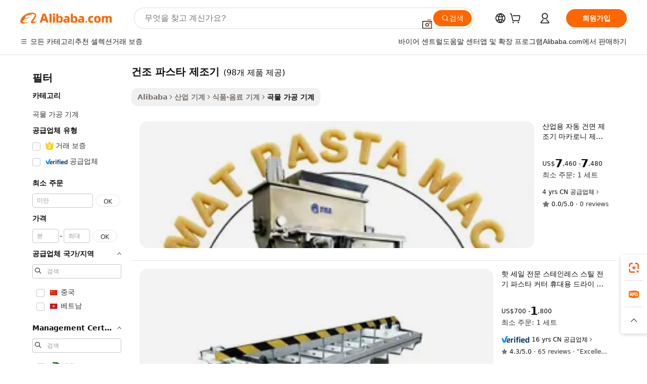

--- FILE ---
content_type: text/html;charset=UTF-8
request_url: https://korean.alibaba.com/wholesale/dry-pasta-making-machine.html
body_size: 142908
content:

<!-- screen_content -->
    <!-- tangram:6128 begin-->
    <!-- tangram:5410 begin-->
    <!-- tangram:529998 begin-->

<!DOCTYPE html>
<html lang="ko" dir="ltr">
  <head>
        <script>
      window.__BB = {
        scene: window.__bb_scene || 'no page'
      };
      window.__BB.BB_CWV_IGNORE = {
          lcp_element: ['#icbu-buyer-pc-top-banner'],
          lcp_url: [],
        };
      window._timing = {}
      window._timing.first_start = Date.now();
      window.needLoginInspiration = Boolean();
      // 变量用于标记页面首次可见时间
      let firstVisibleTime = null;
      if (typeof document.hidden !== 'undefined') {
        // 页面首次加载时直接统计
        if (!document.hidden) {
          firstVisibleTime = Date.now();
          window.__BB_timex = 1
        } else {
          // 页面不可见时监听 visibilitychange 事件
          document.addEventListener('visibilitychange', () => {
            if (!document.hidden) {
              firstVisibleTime = Date.now();
              window.__BB_timex = firstVisibleTime - window.performance.timing.navigationStart
              window.__BB.firstVisibleTime = window.__BB_timex
              console.log("Page became visible after "+ window.__BB_timex + " ms");
            }
          }, { once: true });  // 确保只触发一次
        }
      } else {
        console.warn('Page Visibility API is not supported in this browser.');
      }
    </script>
        <meta name="data-spm" content="a2700">
        <meta name="aplus-xplug" content="NONE">
        <meta name="aplus-icbu-disable-umid" content="1">
        <meta name="google-translate-customization" content="9de59014edaf3b99-22e1cf3b5ca21786-g00bb439a5e9e5f8f-f">
    <meta name="yandex-verification" content="25a76ba8e4443bb3" />
    <meta name="msvalidate.01" content="E3FBF0E89B724C30844BF17C59608E8F" />
    <meta name="viewport" content="width=device-width, initial-scale=1.0, maximum-scale=5.0, user-scalable=yes">
        <link rel="preconnect" href="https://s.alicdn.com/" crossorigin>
    <link rel="dns-prefetch" href="https://s.alicdn.com">
                        <link rel="preload" href="" as="image">
        <link rel="preload" href="https://s.alicdn.com/@g/alilog/??aplus_plugin_icbufront/index.js,mlog/aplus_v2.js" as="script">
        <link rel="preload" href="https://s.alicdn.com/@img/imgextra/i2/O1CN0153JdbU26g4bILVOyC_!!6000000007690-2-tps-418-58.png" as="image">
        <script>
            window.__APLUS_ABRATE__ = {
        perf_group: 'control',
        scene: "no page",
      };
    </script>
    <meta name="aplus-mmstat-timeout" content="15000">
        <meta content="text/html; charset=utf-8" http-equiv="Content-Type">
          <title>쉬운 빵과 케이크 베이킹을 위한 도매 건조 파스타 제조기 - Alibaba.com</title>
      <meta name="keywords" content="건조 파스타 제조기, 건조 파스타 제조기 공급자, 건조 파스타 제조기 제조사, 중국 건조 파스타 제조기">
      <meta name="description" content="저렴한 가격에 Alibaba.com의 도매업체로부터 높은 수준의 건조 파스타 제조기를 구입하세요! 건조 파스타 제조기는 매장이나 가정에서 편리하고 효율적인 베이킹에 사용할 수 있습니다.">
            <meta name="pagetiming-rate" content="9">
      <meta name="pagetiming-resource-rate" content="4">
                    <link rel="canonical" href="https://korean.alibaba.com/wholesale/dry-pasta-making-machine.html">
                              <link rel="alternate" hreflang="fr" href="https://french.alibaba.com/wholesale/dry-pasta-making-machine.html">
                  <link rel="alternate" hreflang="de" href="https://german.alibaba.com/wholesale/dry-pasta-making-machine.html">
                  <link rel="alternate" hreflang="pt" href="https://portuguese.alibaba.com/wholesale/dry-pasta-making-machine.html">
                  <link rel="alternate" hreflang="it" href="https://italian.alibaba.com/wholesale/dry-pasta-making-machine.html">
                  <link rel="alternate" hreflang="es" href="https://spanish.alibaba.com/wholesale/dry-pasta-making-machine.html">
                  <link rel="alternate" hreflang="ru" href="https://russian.alibaba.com/wholesale/dry-pasta-making-machine.html">
                  <link rel="alternate" hreflang="ko" href="https://korean.alibaba.com/wholesale/dry-pasta-making-machine.html">
                  <link rel="alternate" hreflang="ar" href="https://arabic.alibaba.com/wholesale/dry-pasta-making-machine.html">
                  <link rel="alternate" hreflang="ja" href="https://japanese.alibaba.com/wholesale/dry-pasta-making-machine.html">
                  <link rel="alternate" hreflang="tr" href="https://turkish.alibaba.com/wholesale/dry-pasta-making-machine.html">
                  <link rel="alternate" hreflang="th" href="https://thai.alibaba.com/wholesale/dry-pasta-making-machine.html">
                  <link rel="alternate" hreflang="vi" href="https://vietnamese.alibaba.com/wholesale/dry-pasta-making-machine.html">
                  <link rel="alternate" hreflang="nl" href="https://dutch.alibaba.com/wholesale/dry-pasta-making-machine.html">
                  <link rel="alternate" hreflang="he" href="https://hebrew.alibaba.com/wholesale/dry-pasta-making-machine.html">
                  <link rel="alternate" hreflang="id" href="https://indonesian.alibaba.com/wholesale/dry-pasta-making-machine.html">
                  <link rel="alternate" hreflang="hi" href="https://hindi.alibaba.com/wholesale/dry-pasta-making-machine.html">
                  <link rel="alternate" hreflang="en" href="https://www.alibaba.com/wholesale/dry-pasta-making-machine.html">
                  <link rel="alternate" hreflang="zh" href="https://chinese.alibaba.com/wholesale/dry-pasta-making-machine.html">
                  <link rel="alternate" hreflang="x-default" href="https://korean.alibaba.com/wholesale/dry-pasta-making-machine.html">
                                        <script>
      // Aplus 配置自动打点
      var queue = window.goldlog_queue || (window.goldlog_queue = []);
      var tags = ["button", "a", "div", "span", "i", "svg", "input", "li", "tr"];
      queue.push(
        {
          action: 'goldlog.appendMetaInfo',
          arguments: [
            'aplus-auto-exp',
            [
              {
                logkey: '/sc.ug_msite.new_product_exp',
                cssSelector: '[data-spm-exp]',
                props: ["data-spm-exp"],
              },
              {
                logkey: '/sc.ug_pc.seolist_product_exp',
                cssSelector: '.traffic-card-gallery',
                props: ["data-spm-exp"],
              }
            ]
          ]
        }
      )
      queue.push({
        action: 'goldlog.setMetaInfo',
        arguments: ['aplus-auto-clk', JSON.stringify(tags.map(tag =>({
          "logkey": "/sc.ug_msite.new_product_clk",
          tag,
          "filter": "data-spm-clk",
          "props": ["data-spm-clk"]
        })))],
      });
    </script>
  </head>
  <div id="icbu-header"><div id="the-new-header" data-version="4.4.0" data-tnh-auto-exp="tnh-expose" data-scenes="search-products" style="position: relative;background-color: #fff;border-bottom: 1px solid #ddd;box-sizing: border-box; font-family:Inter,SF Pro Text,Roboto,Helvetica Neue,Helvetica,Tahoma,Arial,PingFang SC,Microsoft YaHei;"><div style="display: flex;align-items:center;height: 72px;min-width: 1200px;max-width: 1580px;margin: 0 auto;padding: 0 40px;box-sizing: border-box;"><img style="height: 29px; width: 209px;" src="https://s.alicdn.com/@img/imgextra/i2/O1CN0153JdbU26g4bILVOyC_!!6000000007690-2-tps-418-58.png" alt="" /></div><div style="min-width: 1200px;max-width: 1580px;margin: 0 auto;overflow: hidden;font-size: 14px;display: flex;justify-content: space-between;padding: 0 40px;box-sizing: border-box;"><div style="display: flex; align-items: center; justify-content: space-between"><div style="position: relative; height: 36px; padding: 0 28px 0 20px">All categories</div><div style="position: relative; height: 36px; padding-right: 28px">Featured selections</div><div style="position: relative; height: 36px">Trade Assurance</div></div><div style="display: flex; align-items: center; justify-content: space-between"><div style="position: relative; height: 36px; padding-right: 28px">Buyer Central</div><div style="position: relative; height: 36px; padding-right: 28px">Help Center</div><div style="position: relative; height: 36px; padding-right: 28px">Get the app</div><div style="position: relative; height: 36px">Become a supplier</div></div></div></div></div></div>
  <body data-spm="7724857" style="min-height: calc(100vh + 1px)"><script 
id="beacon-aplus"   
src="//s.alicdn.com/@g/alilog/??aplus_plugin_icbufront/index.js,mlog/aplus_v2.js"
exparams="aplus=async&userid=&aplus&ali_beacon_id=&ali_apache_id=&ali_apache_track=&ali_apache_tracktmp=&eagleeye_traceid=2103246417692918358415247e0ecf&ip=3%2e144%2e144%2e106&dmtrack_c={ali%5fresin%5ftrace%3dse%5frst%3d98%7csp%5fviewtype%3dY%7cset%3d3%7cser%3d1007%7cpageId%3d1a6dd07071714a9fb3b54eba8f6b9a09%7cm%5fpageid%3dnull%7cpvmi%3d86562284b0fd42a287e71b9e39d23a67%7csek%5fsepd%3d%25EA%25B1%25B4%25EC%25A1%25B0%2b%25ED%258C%258C%25EC%258A%25A4%25ED%2583%2580%2b%25EC%25A0%259C%25EC%25A1%25B0%25EA%25B8%25B0%7csek%3ddry%2bpasta%2bmaking%2bmachine%7cse%5fpn%3d1%7cp4pid%3de0d675b5%2d8eac%2d4080%2d96b6%2da7de294356b4%7csclkid%3dnull%7cforecast%5fpost%5fcate%3dnull%7cseo%5fnew%5fuser%5fflag%3dnull%7ccategoryId%3d100010646%7cseo%5fsearch%5fmodel%5fupgrade%5fv2%3d2025070801%7cseo%5fmodule%5fcard%5f20240624%3d202406242%7clong%5ftext%5fgoogle%5ftranslate%5fv2%3d2407142%7cseo%5fcontent%5ftd%5fbottom%5ftext%5fupdate%5fkey%3d2025070801%7cseo%5fsearch%5fmodel%5fupgrade%5fv3%3d2025072201%7cseo%5fsearch%5fmodel%5fmulti%5fupgrade%5fv3%3d2025081101%7cdamo%5falt%5freplace%3dnull%7cwap%5fcross%3d2007659%7cwap%5fcs%5faction%3d2005494%7cAPP%5fVisitor%5fActive%3d26705%7cseo%5fshowroom%5fgoods%5fmix%3d2005244%7cseo%5fdefault%5fcached%5flong%5ftext%5ffrom%5fnew%5fkeyword%5fstep%3d2024122502%7cshowroom%5fgeneral%5ftemplate%3d2005292%7cshowroom%5freview%3d20230308%7cwap%5fcs%5ftext%3dnull%7cstructured%5fdata%3d2025052702%7cseo%5fmulti%5fstyle%5ftext%5fupdate%3d2511182%7cpc%5fnew%5fheader%3dnull%7cseo%5fmeta%5fcate%5ftemplate%5fv1%3d2025042401%7cseo%5fmeta%5ftd%5fsearch%5fkeyword%5fstep%5fv1%3d2025040999%7cseo%5fshowroom%5fbiz%5fbabablog%3d2809001%7cshowroom%5fft%5flong%5ftext%5fbaks%3d80802%7cAPP%5fGrowing%5fBuyer%5fHigh%5fIntent%5fActive%3d25488%7cshowroom%5fpc%5fv2019%3d2104%7cAPP%5fProspecting%5fBuyer%3d26707%7ccache%5fcontrol%3dnull%7cAPP%5fChurned%5fCore%5fBuyer%3d25463%7cseo%5fdefault%5fcached%5flong%5ftext%5fstep%3d24110802%7camp%5flighthouse%5fscore%5fimage%3d19657%7cseo%5fft%5ftranslate%5fgemini%3d25012003%7cwap%5fnode%5fssr%3d2015725%7cdataphant%5fopen%3d27030%7clongtext%5fmulti%5fstyle%5fexpand%5frussian%3d2510141%7cseo%5flongtext%5fgoogle%5fdata%5fsection%3d25021702%7cindustry%5fpopular%5ffloor%3dnull%7cwap%5fad%5fgoods%5fproduct%5finterval%3dnull%7cseo%5fgoods%5fbootom%5fwholesale%5flink%3dnull%7cseo%5fmiddle%5fwholesale%5flink%3d2486164%7cseo%5fkeyword%5faatest%3d3%7cft%5flong%5ftext%5fenpand%5fstep2%3d121602%7cseo%5fft%5flongtext%5fexpand%5fstep3%3d25012102%7cseo%5fwap%5fheadercard%3d2006288%7cAPP%5fChurned%5fInactive%5fVisitor%3d25497%7cAPP%5fGrowing%5fBuyer%5fHigh%5fIntent%5fInactive%3d25484%7cseo%5fmeta%5ftd%5fmulti%5fkey%3d2025061801%7ctop%5frecommend%5f20250120%3d202501201%7clongtext%5fmulti%5fstyle%5fexpand%5ffrench%5fcopy%3d25091802%7clongtext%5fmulti%5fstyle%5fexpand%5ffrench%5fcopy%5fcopy%3d25092502%7cseo%5ffloor%5fexp%3dnull%7cseo%5fshowroom%5falgo%5flink%3d17764%7cseo%5fmeta%5ftd%5faib%5fgeneral%5fkey%3d2025091900%7ccountry%5findustry%3d202311033%7cpc%5ffree%5fswitchtosearch%3d2020529%7cshowroom%5fft%5flong%5ftext%5fenpand%5fstep1%3d101102%7cseo%5fshowroom%5fnorel%3dnull%7cplp%5fstyle%5f25%5fpc%3d202505222%7cseo%5fggs%5flayer%3d10010%7cquery%5fmutil%5flang%5ftranslate%3d2025060300%7cseo%5fsearch%5fmulti%5fsearch%5ftype%5fv2%3d2026012201%7cAPP%5fChurned%5fBuyer%3d25468%7cstream%5frender%5fperf%5fopt%3d2309181%7cwap%5fgoods%3d2007383%7cseo%5fshowroom%5fsimilar%5f20240614%3d202406142%7cchinese%5fopen%3d6307%7cquery%5fgpt%5ftranslate%3d20240820%7cad%5fproduct%5finterval%3dnull%7camp%5fto%5fpwa%3d2007359%7cplp%5faib%5fmulti%5fai%5fmeta%3d20250401%7cwap%5fsupplier%5fcontent%3dnull%7cpc%5ffree%5frefactoring%3d20220315%7csso%5foem%5ffloor%3d30031%7cAPP%5fGrowing%5fBuyer%5fInactive%3d25474%7cseo%5fpc%5fnew%5fview%5f20240807%3d202408072%7cseo%5fbottom%5ftext%5fentity%5fkey%5fcopy%3d2025062400%7cstream%5frender%3d433763%7cseo%5fmodule%5fcard%5f20240424%3d202404241%7cseo%5ftitle%5freplace%5f20191226%3d5841%7clongtext%5fmulti%5fstyle%5fexpand%3d25090802%7cgoogleweblight%3d6516%7clighthouse%5fbase64%3d2005760%7cAPP%5fProspecting%5fBuyer%5fActive%3d26719%7cad%5fgoods%5fproduct%5finterval%3dnull%7cseo%5fbottom%5fdeep%5fextend%5fkw%5fkey%3d2025071101%7clongtext%5fmulti%5fstyle%5fexpand%5fturkish%3d25102802%7cilink%5fuv%3d20240911%7cwap%5flist%5fwakeup%3d2005832%7ctpp%5fcrosslink%5fpc%3d20205311%7cseo%5ftop%5fbooth%3d18501%7cAPP%5fGrowing%5fBuyer%5fLess%5fActive%3d25472%7cseo%5fsearch%5fmodel%5fupgrade%5frank%3d2025092401%7cgoodslayer%3d7977%7cft%5flong%5ftext%5ftranslate%5fexpand%5fstep1%3d24110802%7cseo%5fheaderstyle%5ftraffic%5fkey%5fv1%3d2025072100%7ccrosslink%5fswitch%3d2008141%7cp4p%5foutline%3d20240328%7cseo%5fmeta%5ftd%5faib%5fv2%5fkey%3d2025091801%7crts%5fmulti%3d2008404%7cseo%5fad%5foptimization%5fkey%5fv2%3d2025072301%7cAPP%5fVisitor%5fLess%5fActive%3d26693%7cseo%5fsearch%5franker%5fid%3d2025112400%7cplp%5fstyle%5f25%3d202505192%7ccdn%5fvm%3d2007368%7cwap%5fad%5fproduct%5finterval%3dnull%7cseo%5fsearch%5fmodel%5fmulti%5fupgrade%5frank%3d2025092401%7cpc%5fcard%5fshare%3d2025081201%7cAPP%5fGrowing%5fBuyer%5fHigh%5fIntent%5fLess%5fActive%3d25480%7cgoods%5ftitle%5fsubstitute%3d9619%7cwap%5fscreen%5fexp%3d2025081400%7creact%5fheader%5ftest%3d202502182%7cpc%5fcs%5fcolor%3dnull%7cshowroom%5fft%5flong%5ftext%5ftest%3d72502%7cone%5ftap%5flogin%5fABTest%3d202308153%7cseo%5fhyh%5fshow%5ftags%3dnull%7cplp%5fstructured%5fdata%3d2508182%7cguide%5fdelete%3d2008526%7cseo%5findustry%5ftemplate%3dnull%7cseo%5fmeta%5ftd%5fmulti%5fes%5fkey%3d2025073101%7cseo%5fshowroom%5fdata%5fmix%3d19888%7csso%5ftop%5franking%5ffloor%3d20031%7cseo%5ftd%5fdeep%5fupgrade%5fkey%5fv3%3d2025081101%7cwap%5fue%5fone%3d2025111401%7cshowroom%5fto%5frts%5flink%3d2008480%7ccountrysearch%5ftest%3dnull%7cseo%5fplp%5fdate%5fv2%3d2025102701%7cchannel%5famp%5fto%5fpwa%3d2008435%7cseo%5fmulti%5fstyles%5flong%5ftext%3d2503172%7cseo%5fmeta%5ftext%5fmutli%5fcate%5ftemplate%5fv1%3d2025080800%7cseo%5fdefault%5fcached%5fmutil%5flong%5ftext%5fstep%3d24110436%7cseo%5faction%5fpoint%5ftype%3d22823%7cseo%5faib%5ftd%5flaunch%5f20240828%5fcopy%3d202408282%7cseo%5fshowroom%5fwholesale%5flink%3d2486142%7cseo%5fperf%5fimprove%3d2023999%7cseo%5fwap%5flist%5fbounce%5f01%3d2063%7cseo%5fwap%5flist%5fbounce%5f02%3d2128%7cAPP%5fGrowing%5fBuyer%5fActive%3d25492%7cvideolayer%3dnull%7cvideo%5fplay%3dnull%7cAPP%5fChurned%5fMember%5fInactive%3d25501%7cseo%5fgoogle%5fnew%5fstruct%3d438326%7cicbu%5falgo%5fp4p%5fseo%5fad%3d2025072301%7ctpp%5ftrace%3dseoKeyword%2dseoKeyword%5fv3%2dbase%2dORIGINAL}&pageid=0390906a2103364a1769291836&hn=ensearchweb033003054074%2erg%2dus%2deast%2eus68&asid=AQAAAAA8QHVpcoevIQAAAAB28Oaz9Yve+Q==&treq=&tres=" async>
</script>
                        <!-- tangram:7430 begin-->
 <style>
   .traffic-card-gallery {display: flex;position: relative;flex-direction: column;justify-content: flex-start;border-radius: 0.5rem;background-color: #fff;padding: 0.5rem 0.5rem 1rem;overflow: hidden;font-size: 0.75rem;line-height: 1rem;}
   .product-price {
     b {
       font-size: 22px;
     }
   }
 </style>
<!-- tangram:7430 end-->
            <link href="//s.alicdn.com/@g/usergrowth-fe/traffic-infra-dev/0.0.41/cdn-traffic-free-pc/index.css" rel="stylesheet">
            <link href="//s.alicdn.com/@g/code/npm/@alife/the-new-header/4.97.0/index.css" rel="stylesheet">
        <script>
      window.TheNewHeaderProps = {"scenes":"search-products","useCommonStyle":false};
      window._TrafficHeader_ =  {"scenes":"search-products","useCommonStyle":false};
      window._timing.first_end = Date.now();
    </script>
    <!--ssrStatus:-->
    <!-- streaming partpc -->
    <script>
      window._timing.second_start = Date.now();
    </script>
        <!-- 只有存在商品数据的值，才去调用同构，避免第一段时重复调用同构，商品列表的大小为: 47 -->
            <div id="root"><!-- Silkworm Render: 2103246417692918358415247e0ecf --><div class="page-traffic-free il-m-auto il-min-w-[1200px] il-max-w-[1580px] il-py-3 il-pe-[3.25rem] il-ps-[3.25rem]"><div class="il-relative il-m-auto il-mb-4 il-flex il-flex-row"><div class="no-scrollbar il-sticky il-top-0 il-max-h-[100vh] il-w-[200px] il-flex-shrink-0 il-flex-grow-0 il-overflow-y-scroll il-rounded il-bg-white" role="navigation" aria-label="Product filters" tabindex="0"><div class="il-flex il-flex-col il-space-y-4 il-pt-4"><div class="il-animate-pulse il-h-6 il-w-1/2 il-rounded il-bg-accent"></div><div class="il-space-y-4"><div class="il-animate-pulse il-rounded-md il-bg-muted il-h-4 il-w-10/12"></div><div class="il-animate-pulse il-rounded-md il-bg-muted il-h-4 il-w-8/12"></div><div class="il-animate-pulse il-rounded-md il-bg-muted il-h-4 il-w-9/12"></div><div class="il-animate-pulse il-rounded-md il-bg-muted il-h-4 il-w-7/12"></div></div><div class="il-animate-pulse il-h-6 il-w-1/2 il-rounded il-bg-accent"></div><div class="il-space-y-4"><div class="il-animate-pulse il-rounded-md il-bg-muted il-h-4 il-w-10/12"></div><div class="il-animate-pulse il-rounded-md il-bg-muted il-h-4 il-w-8/12"></div><div class="il-animate-pulse il-rounded-md il-bg-muted il-h-4 il-w-9/12"></div><div class="il-animate-pulse il-rounded-md il-bg-muted il-h-4 il-w-7/12"></div></div><div class="il-animate-pulse il-h-6 il-w-1/2 il-rounded il-bg-accent"></div><div class="il-space-y-4"><div class="il-animate-pulse il-rounded-md il-bg-muted il-h-4 il-w-10/12"></div><div class="il-animate-pulse il-rounded-md il-bg-muted il-h-4 il-w-8/12"></div><div class="il-animate-pulse il-rounded-md il-bg-muted il-h-4 il-w-9/12"></div><div class="il-animate-pulse il-rounded-md il-bg-muted il-h-4 il-w-7/12"></div></div><div class="il-animate-pulse il-h-6 il-w-1/2 il-rounded il-bg-accent"></div><div class="il-space-y-4"><div class="il-animate-pulse il-rounded-md il-bg-muted il-h-4 il-w-10/12"></div><div class="il-animate-pulse il-rounded-md il-bg-muted il-h-4 il-w-8/12"></div><div class="il-animate-pulse il-rounded-md il-bg-muted il-h-4 il-w-9/12"></div><div class="il-animate-pulse il-rounded-md il-bg-muted il-h-4 il-w-7/12"></div></div><div class="il-animate-pulse il-h-6 il-w-1/2 il-rounded il-bg-accent"></div><div class="il-space-y-4"><div class="il-animate-pulse il-rounded-md il-bg-muted il-h-4 il-w-10/12"></div><div class="il-animate-pulse il-rounded-md il-bg-muted il-h-4 il-w-8/12"></div><div class="il-animate-pulse il-rounded-md il-bg-muted il-h-4 il-w-9/12"></div><div class="il-animate-pulse il-rounded-md il-bg-muted il-h-4 il-w-7/12"></div></div><div class="il-animate-pulse il-h-6 il-w-1/2 il-rounded il-bg-accent"></div><div class="il-space-y-4"><div class="il-animate-pulse il-rounded-md il-bg-muted il-h-4 il-w-10/12"></div><div class="il-animate-pulse il-rounded-md il-bg-muted il-h-4 il-w-8/12"></div><div class="il-animate-pulse il-rounded-md il-bg-muted il-h-4 il-w-9/12"></div><div class="il-animate-pulse il-rounded-md il-bg-muted il-h-4 il-w-7/12"></div></div></div></div><div class="il-flex-1 il-overflow-hidden il-p-2 "><div class="il-mb-4 il-flex il-items-baseline" data-modulename="Keywords"><h1 class="il-me-2 il-text-xl il-font-bold">건조 파스타 제조기</h1><p>(98개 제품 제공)</p></div><div class="il-flex il-items-center il-gap-3 il-h-10 il-mb-3"><div class="il-rounded-sm il-bg-[#d9d9d963] il-px-3 il-py-2 il-font-semibold"><nav aria-label="breadcrumb" data-modulename="Breadcrumb"><ol class="il-flex il-flex-wrap il-items-center il-gap-1.5 il-break-words il-text-sm il-text-muted-foreground sm:il-gap-2.5"><li class="il-inline-flex il-items-center il-gap-1.5"><a class="il-transition-colors hover:il-text-foreground il-text-sm" href="https://korean.alibaba.com">Alibaba</a></li><li role="presentation" aria-hidden="true" class="rtl:il-scale-[-1] [&amp;&gt;svg]:il-size-3.5"><svg xmlns="http://www.w3.org/2000/svg" width="24" height="24" viewBox="0 0 24 24" fill="none" stroke="currentColor" stroke-width="2" stroke-linecap="round" stroke-linejoin="round" class="lucide lucide-chevron-right "><path d="m9 18 6-6-6-6"></path></svg></li><li class="il-inline-flex il-items-center il-gap-1.5"><a class="il-transition-colors hover:il-text-foreground il-text-sm" href="https://korean.alibaba.com/industrial-machinery_p43">산업 기계</a></li><li role="presentation" aria-hidden="true" class="rtl:il-scale-[-1] [&amp;&gt;svg]:il-size-3.5"><svg xmlns="http://www.w3.org/2000/svg" width="24" height="24" viewBox="0 0 24 24" fill="none" stroke="currentColor" stroke-width="2" stroke-linecap="round" stroke-linejoin="round" class="lucide lucide-chevron-right "><path d="m9 18 6-6-6-6"></path></svg></li><li class="il-inline-flex il-items-center il-gap-1.5"><a class="il-transition-colors hover:il-text-foreground il-text-sm" href="https://korean.alibaba.com/catalog/food-beverage-machinery_cid100007236">식품·음료 기계</a></li><li role="presentation" aria-hidden="true" class="rtl:il-scale-[-1] [&amp;&gt;svg]:il-size-3.5"><svg xmlns="http://www.w3.org/2000/svg" width="24" height="24" viewBox="0 0 24 24" fill="none" stroke="currentColor" stroke-width="2" stroke-linecap="round" stroke-linejoin="round" class="lucide lucide-chevron-right "><path d="m9 18 6-6-6-6"></path></svg></li><li class="il-inline-flex il-items-center il-gap-1.5"><span role="link" aria-disabled="true" aria-current="page" class="il-text-foreground il-font-semibold">곡물 가공 기계</span></li></ol></nav></div></div><div data-modulename="ProductList-L"><div class="traffic-card-list il-relative il-flex il-h-[292px] il-flex-row il-justify-start il-overflow-hidden il-border-b il-bg-white il-p-4 il-text-xs" data-spm-exp="product_id=1600981575934&amp;se_kw=%EA%B1%B4%EC%A1%B0+%ED%8C%8C%EC%8A%A4%ED%83%80+%EC%A0%9C%EC%A1%B0%EA%B8%B0&amp;floor_name=normalOffer&amp;is_p4p=N&amp;module_type=list&amp;pos=0&amp;page_pos=1&amp;track_info=pageid%3A1a6dd07071714a9fb3b54eba8f6b9a09%40%40core_properties%3A%40%40item_type%3Anormal%40%40user_growth_channel%3Anull%40%40user_growth_product_id%3Anull%40%40user_growth_category_id%3Anull%40%40user_growth_i2q_keyword%3Adry+pasta+making+machine%40%40skuIntentionTag%3A0%40%40originalFileName%3AHf2775cd209574c1aa685778ecc5966a1O.jpg%40%40skuImgReplace%3Afalse%40%40queryFirstCateId%3A43%40%40pid%3A605_0011_0101%40%40product_id%3A1600981575934%40%40page_number%3A1%40%40rlt_rank%3A0%40%40brand_abs_pos%3A48%40%40product_type%3Anormal%40%40company_id%3A268604613%40%40p4pid%3Ae0d675b5-8eac-4080-96b6-a7de294356b4%40%40country_id%3AUS%40%40is_live%3Afalse%40%40prod_image_show%3Anull%40%40cate_ext_id%3A100010646%40%40FPPosChangeIndicator%3A-1%40%40dynamic_tag%3Apidgroup%3Dother%3Btestgroup%3Dother%3BtestgroupFp%3DNULL%40%40searchType%3Amain_showroom_search_product_keyword%40%40openSceneId%3A18%40%40isPay%3A1%40%40itemSubType%3Anormal%40%40language%3Ako%40%40oriKeyWord%3Adry%2Bpasta%2Bmaking%2Bmachine%40%40enKeyword%3Adry%2Bpasta%2Bmaking%2Bmachine%40%40recallKeyWord%3Adry%2Bpasta%2Bmaking%2Bmachine%40%40isMl%3Atrue%40%40langident%3Aen%40%40mlType%3Adamo&amp;track_info_detail=undefined&amp;click_param=undefined&amp;trace_info=undefined&amp;extra=%7B%22page_size%22%3A40%2C%22page_no%22%3A1%2C%22seq_id%22%3A0%2C%22rank_score_info%22%3A%22pG%3A3.0%2CrankS%3A8.680800068799193E7%2CrelS%3A0.5756635121127501%2CrelL%3A0.8%2CrelTST%3A0.8%2CrelABTest%3A0.8%2CrelET_old%3A0.8%2CqtS%3A0.0%2Cpqua%3A0.6%2Cpbusi%3A0.806%2CctrS%3A0.0%2CcvrS%3A0.0%2CoType%3A75.0%2CqTag%3A1.0%2Cpimg%3A0.0%2Cppop%3A0.0%2Csms%3A0.0%2Cctryops%3A0.0%2Cfbcnt%3A0.148%2Cmsops%3A0.0%2Cqescore%3A0.0%2Clmscore%3A0.0%2Cunnormal_neg%3A0.0%2Cprod_neg3%3A0.0%2Cprod_neg2%3A0.0%2Cfake_price%3A0.0%2Ccomp_rdu2%3A0.0%2Ccomp_neg2%3A0.0%2Cfc_comp_neg1%3A0.0%2Cfc_comp_neg2%3A0.0%2Cfc_comp_neg_budget%3A0.0%2Cfc_comp_neg4%3A0.0%2Cfc_comp_neg5%3A0.0%2Cfc_comp_neg6%3A0.0%2Cfc_comp_neg7%3A0.0%2Cfc_comp_neg8%3A0.0%2Cfc_comp_neg9%3A0.0%2Ccomp_neg1%3A0.0%2Ccomp_neg%3A0.0%2Cstar%3A0.0%2Cstarctr%3A0.0%2Cstarbs%3A0.0%2Cstarlevel%3A0.0%2Cggs_new%3A0.0%2Cggs_resign%3A0.0%2Cxuqian%3A0.0%2Cnew_prod%3A0.0%2Cnew_prod1%3A0.0%2Cpersonalize_v5%3A0.0%2Cpersonalize_v6%3A0.0%2CoffRecType%3A1.0%2Cfinal_rel_score%3A0.8%2Cpervec_score%3A0.0%2Cpervec_score_v1%3A0.0%2Cpervec_score_v2%3A0.0%2Cprerank_score%3A0.0%2Cfp_retrieval%3A0.0%2Cmtl_cd_comp_ab_abpro%3A0.1123%2Cpro_ranking_weight%3A1.0%2Cbeta_ad_score%3A0.0%2Cweighted_fc_risk%3A0.0%2Cweighted_fc_service%3A0.0%2Cweighted_fc_value%3A0.0%2Cweighted_fc_growth%3A0.0%2Cweighted_mtl_ctr%3A0.0%2Cweighted_rk_risk%3A0.0%2Cis_pay_v6%3A2.6808000687991932E7%2Ctms_bf_v1%3A2.6808000687991932E7%2Crel_group_variable%3A2.6808000687991932E7%2Clevel_score%3A8.680800068799193E7%2Ctms_af_v1%3A8.680800068799193E7%2Cltr_add_score%3A8.680800068799193E7%2Cranking_mtl_score%3A0.0%2Cquery_type%3A1.0%2Cquery_words_size%3A4.0%2Cquery_type_aggr%3A2.0%2Cfc_risk_final%3A8.680800068799193E7%2Cfc_comp_prod_final%3A8.680800068799193E7%2Crecall_type%3A1.0%22%7D" data-product_id="1600981575934" data-floor_name="normalOffer" data-is_p4p="N" data-module_type="L" data-pos="0" data-page_pos="1" data-se_kw="건조 파스타 제조기" data-track_info="pageid:1a6dd07071714a9fb3b54eba8f6b9a09@@core_properties:@@item_type:normal@@user_growth_channel:null@@user_growth_product_id:null@@user_growth_category_id:null@@user_growth_i2q_keyword:dry pasta making machine@@skuIntentionTag:0@@originalFileName:Hf2775cd209574c1aa685778ecc5966a1O.jpg@@skuImgReplace:false@@queryFirstCateId:43@@pid:605_0011_0101@@product_id:1600981575934@@page_number:1@@rlt_rank:0@@brand_abs_pos:48@@product_type:normal@@company_id:268604613@@p4pid:e0d675b5-8eac-4080-96b6-a7de294356b4@@country_id:US@@is_live:false@@prod_image_show:null@@cate_ext_id:100010646@@FPPosChangeIndicator:-1@@dynamic_tag:pidgroup=other;testgroup=other;testgroupFp=NULL@@searchType:main_showroom_search_product_keyword@@openSceneId:18@@isPay:1@@itemSubType:normal@@language:ko@@oriKeyWord:dry+pasta+making+machine@@enKeyword:dry+pasta+making+machine@@recallKeyWord:dry+pasta+making+machine@@isMl:true@@langident:en@@mlType:damo" data-extra="{&quot;page_size&quot;:40,&quot;page_no&quot;:1,&quot;seq_id&quot;:0}"><a href="https://korean.alibaba.com/product-detail/Industrial-Automatic-Dry-Noodles-Maker-Macaroni-1600981575934.html" target="_blank" data-spm-clk="product_id=1600981575934&amp;se_kw=%EA%B1%B4%EC%A1%B0+%ED%8C%8C%EC%8A%A4%ED%83%80+%EC%A0%9C%EC%A1%B0%EA%B8%B0&amp;is_p4p=N&amp;module_type=list&amp;pos=0&amp;page_pos=1&amp;action=openProduct&amp;type=title&amp;floor_name=normalOffer&amp;track_info=%22pageid%3A1a6dd07071714a9fb3b54eba8f6b9a09%40%40core_properties%3A%40%40item_type%3Anormal%40%40user_growth_channel%3Anull%40%40user_growth_product_id%3Anull%40%40user_growth_category_id%3Anull%40%40user_growth_i2q_keyword%3Adry+pasta+making+machine%40%40skuIntentionTag%3A0%40%40originalFileName%3AHf2775cd209574c1aa685778ecc5966a1O.jpg%40%40skuImgReplace%3Afalse%40%40queryFirstCateId%3A43%40%40pid%3A605_0011_0101%40%40product_id%3A1600981575934%40%40page_number%3A1%40%40rlt_rank%3A0%40%40brand_abs_pos%3A48%40%40product_type%3Anormal%40%40company_id%3A268604613%40%40p4pid%3Ae0d675b5-8eac-4080-96b6-a7de294356b4%40%40country_id%3AUS%40%40is_live%3Afalse%40%40prod_image_show%3Anull%40%40cate_ext_id%3A100010646%40%40FPPosChangeIndicator%3A-1%40%40dynamic_tag%3Apidgroup%3Dother%3Btestgroup%3Dother%3BtestgroupFp%3DNULL%40%40searchType%3Amain_showroom_search_product_keyword%40%40openSceneId%3A18%40%40isPay%3A1%40%40itemSubType%3Anormal%40%40language%3Ako%40%40oriKeyWord%3Adry%2Bpasta%2Bmaking%2Bmachine%40%40enKeyword%3Adry%2Bpasta%2Bmaking%2Bmachine%40%40recallKeyWord%3Adry%2Bpasta%2Bmaking%2Bmachine%40%40isMl%3Atrue%40%40langident%3Aen%40%40mlType%3Adamo%22&amp;extra=%7B%22page_size%22%3A40%2C%22page_no%22%3A1%2C%22seq_id%22%3A0%7D" class="product-image il-group il-relative il-mb-2 il-aspect-square il-overflow-hidden il-rounded-lg" rel="noreferrer"><div class="il-relative" role="region" aria-roledescription="carousel"><div class="il-overflow-hidden"><div class="il-flex"><div role="group" aria-roledescription="slide" class="il-min-w-0 il-shrink-0 il-grow-0 il-relative il-m-0 il-w-full il-basis-full il-p-0"><img fetchPriority="high" id="seo-pc-product-img-pos0-index0" alt="산업용 자동 건면 제조기 마카로니 제조 기계 100kg/h 파스타 기계 가정용 장비 - Product Image 1" class="il-relative il-aspect-square il-w-full product-pos-0 " src="//s.alicdn.com/@sc04/kf/Hf2775cd209574c1aa685778ecc5966a1O.jpg_300x300.jpg" loading="eager"/><div class="il-absolute il-bottom-0 il-end-0 il-start-0 il-top-0 il-bg-black il-opacity-5"></div></div><div role="group" aria-roledescription="slide" class="il-min-w-0 il-shrink-0 il-grow-0 il-relative il-m-0 il-w-full il-basis-full il-p-0"><img fetchPriority="auto" id="seo-pc-product-img-pos0-index1" alt="산업용 자동 건면 제조기 마카로니 제조 기계 100kg/h 파스타 기계 가정용 장비 - Product Image 2" class="il-relative il-aspect-square il-w-full product-pos-1 " src="//s.alicdn.com/@sc04/kf/H85874b551b1d482bb263a99b3a1e3511K.jpg_300x300.jpg" loading="lazy"/><div class="il-absolute il-bottom-0 il-end-0 il-start-0 il-top-0 il-bg-black il-opacity-5"></div></div><div role="group" aria-roledescription="slide" class="il-min-w-0 il-shrink-0 il-grow-0 il-relative il-m-0 il-w-full il-basis-full il-p-0"><img fetchPriority="auto" id="seo-pc-product-img-pos0-index2" alt="산업용 자동 건면 제조기 마카로니 제조 기계 100kg/h 파스타 기계 가정용 장비 - Product Image 3" class="il-relative il-aspect-square il-w-full product-pos-2 " src="//s.alicdn.com/@sc04/kf/H35aafec790874697a51d3d575bb1a681X.jpg_300x300.jpg" loading="lazy"/><div class="il-absolute il-bottom-0 il-end-0 il-start-0 il-top-0 il-bg-black il-opacity-5"></div></div><div role="group" aria-roledescription="slide" class="il-min-w-0 il-shrink-0 il-grow-0 il-relative il-m-0 il-w-full il-basis-full il-p-0"><img fetchPriority="auto" id="seo-pc-product-img-pos0-index3" alt="산업용 자동 건면 제조기 마카로니 제조 기계 100kg/h 파스타 기계 가정용 장비 - Product Image 4" class="il-relative il-aspect-square il-w-full product-pos-3 " src="//s.alicdn.com/@sc04/kf/H187f34c0136342fba78159169a00fd8e0.jpg_300x300.jpg" loading="lazy"/><div class="il-absolute il-bottom-0 il-end-0 il-start-0 il-top-0 il-bg-black il-opacity-5"></div></div><div role="group" aria-roledescription="slide" class="il-min-w-0 il-shrink-0 il-grow-0 il-relative il-m-0 il-w-full il-basis-full il-p-0"><img fetchPriority="auto" id="seo-pc-product-img-pos0-index4" alt="산업용 자동 건면 제조기 마카로니 제조 기계 100kg/h 파스타 기계 가정용 장비 - Product Image 5" class="il-relative il-aspect-square il-w-full product-pos-4 " src="//s.alicdn.com/@sc04/kf/H9465c39750de497484c261e34119ea48r.jpg_300x300.jpg" loading="lazy"/><div class="il-absolute il-bottom-0 il-end-0 il-start-0 il-top-0 il-bg-black il-opacity-5"></div></div><div role="group" aria-roledescription="slide" class="il-min-w-0 il-shrink-0 il-grow-0 il-relative il-m-0 il-w-full il-basis-full il-p-0"><img fetchPriority="auto" id="seo-pc-product-img-pos0-index5" alt="산업용 자동 건면 제조기 마카로니 제조 기계 100kg/h 파스타 기계 가정용 장비 - Product Image 6" class="il-relative il-aspect-square il-w-full product-pos-5 " src="//s.alicdn.com/@sc04/kf/H1f3c4f13527f4672a31d7e57c324f58cV.jpg_300x300.jpg" loading="lazy"/><div class="il-absolute il-bottom-0 il-end-0 il-start-0 il-top-0 il-bg-black il-opacity-5"></div></div></div></div><button class="il-inline-flex il-items-center il-justify-center il-whitespace-nowrap il-text-xs il-font-medium il-ring-offset-background il-transition-colors focus-visible:il-outline-none focus-visible:il-ring-2 focus-visible:il-ring-ring focus-visible:il-ring-offset-2 disabled:il-pointer-events-none disabled:il-opacity-10 il-border il-bg-background hover:il-bg-accent hover:il-text-accent-foreground il-absolute il-h-8 il-w-8 il-rounded-full il-border-input rtl:il-scale-x-[-1] il-start-2 il-top-1/2 il--translate-y-1/2 il-invisible group-hover:il-visible" disabled=""><svg xmlns="http://www.w3.org/2000/svg" width="24" height="24" viewBox="0 0 24 24" fill="none" stroke="currentColor" stroke-width="2" stroke-linecap="round" stroke-linejoin="round" class="lucide lucide-arrow-left il-h-4 il-w-4"><path d="m12 19-7-7 7-7"></path><path d="M19 12H5"></path></svg><span class="il-sr-only">Previous slide</span></button><button class="il-inline-flex il-items-center il-justify-center il-whitespace-nowrap il-text-xs il-font-medium il-ring-offset-background il-transition-colors focus-visible:il-outline-none focus-visible:il-ring-2 focus-visible:il-ring-ring focus-visible:il-ring-offset-2 disabled:il-pointer-events-none disabled:il-opacity-10 il-border il-bg-background hover:il-bg-accent hover:il-text-accent-foreground il-absolute il-h-8 il-w-8 il-rounded-full il-border-input rtl:il-scale-x-[-1] il-end-2 il-top-1/2 il--translate-y-1/2 il-invisible group-hover:il-visible" disabled=""><svg xmlns="http://www.w3.org/2000/svg" width="24" height="24" viewBox="0 0 24 24" fill="none" stroke="currentColor" stroke-width="2" stroke-linecap="round" stroke-linejoin="round" class="lucide lucide-arrow-right il-h-4 il-w-4"><path d="M5 12h14"></path><path d="m12 5 7 7-7 7"></path></svg><span class="il-sr-only">Next slide</span></button></div></a><div class="il-ms-4 il-flex il-flex-1 il-flex-col il-justify-between"><div><a class="product-title il-mb-2 il-line-clamp-2 il-text-sm hover:il-underline" href="https://korean.alibaba.com/product-detail/Industrial-Automatic-Dry-Noodles-Maker-Macaroni-1600981575934.html" target="_blank" data-spm-clk="product_id=1600981575934&amp;se_kw=%EA%B1%B4%EC%A1%B0+%ED%8C%8C%EC%8A%A4%ED%83%80+%EC%A0%9C%EC%A1%B0%EA%B8%B0&amp;is_p4p=N&amp;module_type=list&amp;pos=0&amp;page_pos=1&amp;action=openProduct&amp;type=title&amp;floor_name=normalOffer&amp;track_info=%22pageid%3A1a6dd07071714a9fb3b54eba8f6b9a09%40%40core_properties%3A%40%40item_type%3Anormal%40%40user_growth_channel%3Anull%40%40user_growth_product_id%3Anull%40%40user_growth_category_id%3Anull%40%40user_growth_i2q_keyword%3Adry+pasta+making+machine%40%40skuIntentionTag%3A0%40%40originalFileName%3AHf2775cd209574c1aa685778ecc5966a1O.jpg%40%40skuImgReplace%3Afalse%40%40queryFirstCateId%3A43%40%40pid%3A605_0011_0101%40%40product_id%3A1600981575934%40%40page_number%3A1%40%40rlt_rank%3A0%40%40brand_abs_pos%3A48%40%40product_type%3Anormal%40%40company_id%3A268604613%40%40p4pid%3Ae0d675b5-8eac-4080-96b6-a7de294356b4%40%40country_id%3AUS%40%40is_live%3Afalse%40%40prod_image_show%3Anull%40%40cate_ext_id%3A100010646%40%40FPPosChangeIndicator%3A-1%40%40dynamic_tag%3Apidgroup%3Dother%3Btestgroup%3Dother%3BtestgroupFp%3DNULL%40%40searchType%3Amain_showroom_search_product_keyword%40%40openSceneId%3A18%40%40isPay%3A1%40%40itemSubType%3Anormal%40%40language%3Ako%40%40oriKeyWord%3Adry%2Bpasta%2Bmaking%2Bmachine%40%40enKeyword%3Adry%2Bpasta%2Bmaking%2Bmachine%40%40recallKeyWord%3Adry%2Bpasta%2Bmaking%2Bmachine%40%40isMl%3Atrue%40%40langident%3Aen%40%40mlType%3Adamo%22&amp;extra=%7B%22page_size%22%3A40%2C%22page_no%22%3A1%2C%22seq_id%22%3A0%7D" data-component="ProductTitle" rel="noreferrer"><span data-role="tags-before-title"></span><h2 style="display:inline">산업용 자동 건면 제조기 마카로니 제조 기계 100kg/h 파스타 기계 가정용 장비</h2></a><div class="il-mb-3 il-flex il-h-4 il-flex-nowrap il-items-center il-overflow-hidden" data-component="ProductTag"></div><div class="product-price il-mb-1 il-flex il-items-start" data-component="ProductPrice">US$<b>7</b>,460 - <b>7</b>,480</div><div class="il-text-sm il-text-secondary-foreground" data-component="ProductMoq">최소 주문: 1 세트</div><div class="il-text-sm il-text-secondary-foreground" data-component="LowestPrice"></div><div class="il-mb-2 il-mt-4 il-flex il-items-center"><span class="il-me-1 il-text-xs">4 yrs</span><span class="il-me-1 il-text-xs" title="PARMAT AUTOMATION EQUIPMENT (JINAN) CO., LTD.">CN</span><a data-state="closed" class="il-me-1 il-flex il-items-center il-text-xs hover:il-underline" href="//parmatmachine.en.alibaba.com/ko_KR/company_profile.html" target="_blank">공급업체<svg xmlns="http://www.w3.org/2000/svg" width="12" height="12" viewBox="0 0 24 24" fill="none" stroke="currentColor" stroke-width="2" stroke-linecap="round" stroke-linejoin="round" class="lucide lucide-chevron-right "><path d="m9 18 6-6-6-6"></path></svg></a></div><a class="il-mb-2 il-flex il-items-center il-text-xs il-text-secondary-foreground" href="//parmatmachine.en.alibaba.com/ko_KR/company_profile/feedback.html" target="_blank" data-component="ProductReviews" rel="noreferrer"><svg xmlns="http://www.w3.org/2000/svg" width="14" height="14" viewBox="0 0 24 24" fill="#767676" stroke="#767676" stroke-width="2" stroke-linecap="round" stroke-linejoin="round" class="lucide lucide-star il-me-1 il-min-w-3"><polygon points="12 2 15.09 8.26 22 9.27 17 14.14 18.18 21.02 12 17.77 5.82 21.02 7 14.14 2 9.27 8.91 8.26 12 2"></polygon></svg><span class="il-text-foreground">0.0/5.0</span><span class="il-me-1 il-ms-1">·</span><span class="il-whitespace-nowrap">0 reviews</span></a></div></div></div><div class="traffic-card-list il-relative il-flex il-h-[292px] il-flex-row il-justify-start il-overflow-hidden il-border-b il-bg-white il-p-4 il-text-xs" data-spm-exp="product_id=1600511889044&amp;se_kw=%EA%B1%B4%EC%A1%B0+%ED%8C%8C%EC%8A%A4%ED%83%80+%EC%A0%9C%EC%A1%B0%EA%B8%B0&amp;floor_name=normalOffer&amp;is_p4p=N&amp;module_type=list&amp;pos=1&amp;page_pos=1&amp;track_info=pageid%3A1a6dd07071714a9fb3b54eba8f6b9a09%40%40core_properties%3A%40%40item_type%3Anormal%40%40user_growth_channel%3Anull%40%40user_growth_product_id%3Anull%40%40user_growth_category_id%3Anull%40%40user_growth_i2q_keyword%3Adry+pasta+making+machine%40%40skuIntentionTag%3A0%40%40originalFileName%3AH18554478b684429cae65effc9e47a9c9R.jpg%40%40skuImgReplace%3Afalse%40%40queryFirstCateId%3A43%40%40pid%3A605_0011_0101%40%40product_id%3A1600511889044%40%40page_number%3A1%40%40rlt_rank%3A1%40%40brand_abs_pos%3A49%40%40product_type%3Anormal%40%40company_id%3A200782075%40%40p4pid%3Ae0d675b5-8eac-4080-96b6-a7de294356b4%40%40country_id%3AUS%40%40is_live%3Afalse%40%40prod_image_show%3Anull%40%40cate_ext_id%3A100010646%40%40FPPosChangeIndicator%3A-1%40%40dynamic_tag%3Apidgroup%3Dother%3Btestgroup%3Dother%3BtestgroupFp%3DNULL%40%40searchType%3Amain_showroom_search_product_keyword%40%40openSceneId%3A18%40%40isPay%3A1%40%40itemSubType%3Anormal%40%40language%3Ako%40%40oriKeyWord%3Adry%2Bpasta%2Bmaking%2Bmachine%40%40enKeyword%3Adry%2Bpasta%2Bmaking%2Bmachine%40%40recallKeyWord%3Adry%2Bpasta%2Bmaking%2Bmachine%40%40isMl%3Atrue%40%40langident%3Aen%40%40mlType%3Adamo&amp;track_info_detail=undefined&amp;click_param=undefined&amp;trace_info=undefined&amp;extra=%7B%22page_size%22%3A40%2C%22page_no%22%3A1%2C%22seq_id%22%3A1%2C%22rank_score_info%22%3A%22pG%3A3.0%2CrankS%3A8.60569420499433E7%2CrelS%3A0.5756635121127501%2CrelL%3A0.8%2CrelTST%3A0.8%2CrelABTest%3A0.8%2CrelET_old%3A0.8%2CqtS%3A0.0%2Cpqua%3A0.6%2Cpbusi%3A0.4055%2CctrS%3A0.0106%2CcvrS%3A0.015841335755572034%2CoType%3A75.0%2CqTag%3A1.0%2Cpimg%3A0.0%2Cppop%3A0.0%2Csms%3A0.1192%2Cctryops%3A0.0%2Cfbcnt%3A0.071%2Cmsops%3A0.0%2Cqescore%3A0.0%2Clmscore%3A0.0%2Cunnormal_neg%3A0.0%2Cprod_neg3%3A0.0%2Cprod_neg2%3A0.0%2Cfake_price%3A0.0%2Ccomp_rdu2%3A0.0%2Ccomp_neg2%3A0.0%2Cfc_comp_neg1%3A0.0%2Cfc_comp_neg2%3A0.0%2Cfc_comp_neg_budget%3A0.0%2Cfc_comp_neg4%3A0.0%2Cfc_comp_neg5%3A0.0%2Cfc_comp_neg6%3A0.0%2Cfc_comp_neg7%3A0.0%2Cfc_comp_neg8%3A0.0%2Cfc_comp_neg9%3A0.0%2Ccomp_neg1%3A0.0%2Ccomp_neg%3A0.0%2Cstar%3A3.0%2Cstarctr%3A0.0%2Cstarbs%3A0.0%2Cstarlevel%3A0.0%2Cggs_new%3A0.0%2Cggs_resign%3A0.0%2Cxuqian%3A0.0%2Cnew_prod%3A0.0%2Cnew_prod1%3A0.0%2Cpersonalize_v5%3A0.0%2Cpersonalize_v6%3A0.0%2CoffRecType%3A1.0%2Cfinal_rel_score%3A0.8%2Cpervec_score%3A0.0%2Cpervec_score_v1%3A0.0%2Cpervec_score_v2%3A0.0%2Cprerank_score%3A0.0%2Cfp_retrieval%3A0.0%2Cmtl_cd_comp_ab_abpro%3A0.1385%2Cpro_ranking_weight%3A1.0%2Cbeta_ad_score%3A0.0%2Cweighted_fc_risk%3A0.0%2Cweighted_fc_service%3A0.0%2Cweighted_fc_value%3A0.0%2Cweighted_fc_growth%3A0.0%2Cweighted_mtl_ctr%3A0.0%2Cweighted_rk_risk%3A0.0%2Cis_pay_v6%3A2.6056942049943298E7%2Ctms_bf_v1%3A2.6056942049943298E7%2Crel_group_variable%3A2.6056942049943298E7%2Clevel_score%3A8.60569420499433E7%2Ctms_af_v1%3A8.60569420499433E7%2Cltr_add_score%3A8.60569420499433E7%2Cranking_mtl_score%3A0.0%2Cquery_type%3A1.0%2Cquery_words_size%3A4.0%2Cquery_type_aggr%3A2.0%2Cfc_risk_final%3A8.60569420499433E7%2Cfc_comp_prod_final%3A8.60569420499433E7%2Crecall_type%3A1.0%22%7D" data-product_id="1600511889044" data-floor_name="normalOffer" data-is_p4p="N" data-module_type="L" data-pos="1" data-page_pos="1" data-se_kw="건조 파스타 제조기" data-track_info="pageid:1a6dd07071714a9fb3b54eba8f6b9a09@@core_properties:@@item_type:normal@@user_growth_channel:null@@user_growth_product_id:null@@user_growth_category_id:null@@user_growth_i2q_keyword:dry pasta making machine@@skuIntentionTag:0@@originalFileName:H18554478b684429cae65effc9e47a9c9R.jpg@@skuImgReplace:false@@queryFirstCateId:43@@pid:605_0011_0101@@product_id:1600511889044@@page_number:1@@rlt_rank:1@@brand_abs_pos:49@@product_type:normal@@company_id:200782075@@p4pid:e0d675b5-8eac-4080-96b6-a7de294356b4@@country_id:US@@is_live:false@@prod_image_show:null@@cate_ext_id:100010646@@FPPosChangeIndicator:-1@@dynamic_tag:pidgroup=other;testgroup=other;testgroupFp=NULL@@searchType:main_showroom_search_product_keyword@@openSceneId:18@@isPay:1@@itemSubType:normal@@language:ko@@oriKeyWord:dry+pasta+making+machine@@enKeyword:dry+pasta+making+machine@@recallKeyWord:dry+pasta+making+machine@@isMl:true@@langident:en@@mlType:damo" data-extra="{&quot;page_size&quot;:40,&quot;page_no&quot;:1,&quot;seq_id&quot;:1}"><a href="https://korean.alibaba.com/product-detail/Hot-Sale-Professional-Stainless-Steel-Electric-1600511889044.html" target="_blank" data-spm-clk="product_id=1600511889044&amp;se_kw=%EA%B1%B4%EC%A1%B0+%ED%8C%8C%EC%8A%A4%ED%83%80+%EC%A0%9C%EC%A1%B0%EA%B8%B0&amp;is_p4p=N&amp;module_type=list&amp;pos=1&amp;page_pos=1&amp;action=openProduct&amp;type=title&amp;floor_name=normalOffer&amp;track_info=%22pageid%3A1a6dd07071714a9fb3b54eba8f6b9a09%40%40core_properties%3A%40%40item_type%3Anormal%40%40user_growth_channel%3Anull%40%40user_growth_product_id%3Anull%40%40user_growth_category_id%3Anull%40%40user_growth_i2q_keyword%3Adry+pasta+making+machine%40%40skuIntentionTag%3A0%40%40originalFileName%3AH18554478b684429cae65effc9e47a9c9R.jpg%40%40skuImgReplace%3Afalse%40%40queryFirstCateId%3A43%40%40pid%3A605_0011_0101%40%40product_id%3A1600511889044%40%40page_number%3A1%40%40rlt_rank%3A1%40%40brand_abs_pos%3A49%40%40product_type%3Anormal%40%40company_id%3A200782075%40%40p4pid%3Ae0d675b5-8eac-4080-96b6-a7de294356b4%40%40country_id%3AUS%40%40is_live%3Afalse%40%40prod_image_show%3Anull%40%40cate_ext_id%3A100010646%40%40FPPosChangeIndicator%3A-1%40%40dynamic_tag%3Apidgroup%3Dother%3Btestgroup%3Dother%3BtestgroupFp%3DNULL%40%40searchType%3Amain_showroom_search_product_keyword%40%40openSceneId%3A18%40%40isPay%3A1%40%40itemSubType%3Anormal%40%40language%3Ako%40%40oriKeyWord%3Adry%2Bpasta%2Bmaking%2Bmachine%40%40enKeyword%3Adry%2Bpasta%2Bmaking%2Bmachine%40%40recallKeyWord%3Adry%2Bpasta%2Bmaking%2Bmachine%40%40isMl%3Atrue%40%40langident%3Aen%40%40mlType%3Adamo%22&amp;extra=%7B%22page_size%22%3A40%2C%22page_no%22%3A1%2C%22seq_id%22%3A1%7D" class="product-image il-group il-relative il-mb-2 il-aspect-square il-overflow-hidden il-rounded-lg" rel="noreferrer"><div class="il-relative" role="region" aria-roledescription="carousel"><div class="il-overflow-hidden"><div class="il-flex"><div role="group" aria-roledescription="slide" class="il-min-w-0 il-shrink-0 il-grow-0 il-relative il-m-0 il-w-full il-basis-full il-p-0"><img fetchPriority="high" id="seo-pc-product-img-pos1-index0" alt="핫 세일 전문 스테인레스 스틸 전기 파스타 커터 휴대용 드라이 국수 스파게티 절단기 곡물 만들기 기계 - Product Image 1" class="il-relative il-aspect-square il-w-full product-pos-0 " src="//s.alicdn.com/@sc04/kf/H18554478b684429cae65effc9e47a9c9R.jpg_300x300.jpg" loading="eager"/><div class="il-absolute il-bottom-0 il-end-0 il-start-0 il-top-0 il-bg-black il-opacity-5"></div></div><div role="group" aria-roledescription="slide" class="il-min-w-0 il-shrink-0 il-grow-0 il-relative il-m-0 il-w-full il-basis-full il-p-0"><img fetchPriority="auto" id="seo-pc-product-img-pos1-index1" alt="핫 세일 전문 스테인레스 스틸 전기 파스타 커터 휴대용 드라이 국수 스파게티 절단기 곡물 만들기 기계 - Product Image 2" class="il-relative il-aspect-square il-w-full product-pos-1 " src="//s.alicdn.com/@sc04/kf/H23668bc1f0f7480e880dd39466a54aebX.jpg_300x300.jpg" loading="lazy"/><div class="il-absolute il-bottom-0 il-end-0 il-start-0 il-top-0 il-bg-black il-opacity-5"></div></div><div role="group" aria-roledescription="slide" class="il-min-w-0 il-shrink-0 il-grow-0 il-relative il-m-0 il-w-full il-basis-full il-p-0"><img fetchPriority="auto" id="seo-pc-product-img-pos1-index2" alt="핫 세일 전문 스테인레스 스틸 전기 파스타 커터 휴대용 드라이 국수 스파게티 절단기 곡물 만들기 기계 - Product Image 3" class="il-relative il-aspect-square il-w-full product-pos-2 " src="//s.alicdn.com/@sc04/kf/Hc40c4e8386824b3690e396c67aa08bb6L.jpg_300x300.jpg" loading="lazy"/><div class="il-absolute il-bottom-0 il-end-0 il-start-0 il-top-0 il-bg-black il-opacity-5"></div></div><div role="group" aria-roledescription="slide" class="il-min-w-0 il-shrink-0 il-grow-0 il-relative il-m-0 il-w-full il-basis-full il-p-0"><img fetchPriority="auto" id="seo-pc-product-img-pos1-index3" alt="핫 세일 전문 스테인레스 스틸 전기 파스타 커터 휴대용 드라이 국수 스파게티 절단기 곡물 만들기 기계 - Product Image 4" class="il-relative il-aspect-square il-w-full product-pos-3 " src="//s.alicdn.com/@sc04/kf/H4a99bf15ff414b64abfd9a4d00292facu.jpg_300x300.jpg" loading="lazy"/><div class="il-absolute il-bottom-0 il-end-0 il-start-0 il-top-0 il-bg-black il-opacity-5"></div></div><div role="group" aria-roledescription="slide" class="il-min-w-0 il-shrink-0 il-grow-0 il-relative il-m-0 il-w-full il-basis-full il-p-0"><img fetchPriority="auto" id="seo-pc-product-img-pos1-index4" alt="핫 세일 전문 스테인레스 스틸 전기 파스타 커터 휴대용 드라이 국수 스파게티 절단기 곡물 만들기 기계 - Product Image 5" class="il-relative il-aspect-square il-w-full product-pos-4 " src="//s.alicdn.com/@sc04/kf/H261ea285b24c40cfb60d5e6f0be0a529C.jpg_300x300.jpg" loading="lazy"/><div class="il-absolute il-bottom-0 il-end-0 il-start-0 il-top-0 il-bg-black il-opacity-5"></div></div></div></div><button class="il-inline-flex il-items-center il-justify-center il-whitespace-nowrap il-text-xs il-font-medium il-ring-offset-background il-transition-colors focus-visible:il-outline-none focus-visible:il-ring-2 focus-visible:il-ring-ring focus-visible:il-ring-offset-2 disabled:il-pointer-events-none disabled:il-opacity-10 il-border il-bg-background hover:il-bg-accent hover:il-text-accent-foreground il-absolute il-h-8 il-w-8 il-rounded-full il-border-input rtl:il-scale-x-[-1] il-start-2 il-top-1/2 il--translate-y-1/2 il-invisible group-hover:il-visible" disabled=""><svg xmlns="http://www.w3.org/2000/svg" width="24" height="24" viewBox="0 0 24 24" fill="none" stroke="currentColor" stroke-width="2" stroke-linecap="round" stroke-linejoin="round" class="lucide lucide-arrow-left il-h-4 il-w-4"><path d="m12 19-7-7 7-7"></path><path d="M19 12H5"></path></svg><span class="il-sr-only">Previous slide</span></button><button class="il-inline-flex il-items-center il-justify-center il-whitespace-nowrap il-text-xs il-font-medium il-ring-offset-background il-transition-colors focus-visible:il-outline-none focus-visible:il-ring-2 focus-visible:il-ring-ring focus-visible:il-ring-offset-2 disabled:il-pointer-events-none disabled:il-opacity-10 il-border il-bg-background hover:il-bg-accent hover:il-text-accent-foreground il-absolute il-h-8 il-w-8 il-rounded-full il-border-input rtl:il-scale-x-[-1] il-end-2 il-top-1/2 il--translate-y-1/2 il-invisible group-hover:il-visible" disabled=""><svg xmlns="http://www.w3.org/2000/svg" width="24" height="24" viewBox="0 0 24 24" fill="none" stroke="currentColor" stroke-width="2" stroke-linecap="round" stroke-linejoin="round" class="lucide lucide-arrow-right il-h-4 il-w-4"><path d="M5 12h14"></path><path d="m12 5 7 7-7 7"></path></svg><span class="il-sr-only">Next slide</span></button></div></a><div class="il-ms-4 il-flex il-flex-1 il-flex-col il-justify-between"><div><a class="product-title il-mb-2 il-line-clamp-2 il-text-sm hover:il-underline" href="https://korean.alibaba.com/product-detail/Hot-Sale-Professional-Stainless-Steel-Electric-1600511889044.html" target="_blank" data-spm-clk="product_id=1600511889044&amp;se_kw=%EA%B1%B4%EC%A1%B0+%ED%8C%8C%EC%8A%A4%ED%83%80+%EC%A0%9C%EC%A1%B0%EA%B8%B0&amp;is_p4p=N&amp;module_type=list&amp;pos=1&amp;page_pos=1&amp;action=openProduct&amp;type=title&amp;floor_name=normalOffer&amp;track_info=%22pageid%3A1a6dd07071714a9fb3b54eba8f6b9a09%40%40core_properties%3A%40%40item_type%3Anormal%40%40user_growth_channel%3Anull%40%40user_growth_product_id%3Anull%40%40user_growth_category_id%3Anull%40%40user_growth_i2q_keyword%3Adry+pasta+making+machine%40%40skuIntentionTag%3A0%40%40originalFileName%3AH18554478b684429cae65effc9e47a9c9R.jpg%40%40skuImgReplace%3Afalse%40%40queryFirstCateId%3A43%40%40pid%3A605_0011_0101%40%40product_id%3A1600511889044%40%40page_number%3A1%40%40rlt_rank%3A1%40%40brand_abs_pos%3A49%40%40product_type%3Anormal%40%40company_id%3A200782075%40%40p4pid%3Ae0d675b5-8eac-4080-96b6-a7de294356b4%40%40country_id%3AUS%40%40is_live%3Afalse%40%40prod_image_show%3Anull%40%40cate_ext_id%3A100010646%40%40FPPosChangeIndicator%3A-1%40%40dynamic_tag%3Apidgroup%3Dother%3Btestgroup%3Dother%3BtestgroupFp%3DNULL%40%40searchType%3Amain_showroom_search_product_keyword%40%40openSceneId%3A18%40%40isPay%3A1%40%40itemSubType%3Anormal%40%40language%3Ako%40%40oriKeyWord%3Adry%2Bpasta%2Bmaking%2Bmachine%40%40enKeyword%3Adry%2Bpasta%2Bmaking%2Bmachine%40%40recallKeyWord%3Adry%2Bpasta%2Bmaking%2Bmachine%40%40isMl%3Atrue%40%40langident%3Aen%40%40mlType%3Adamo%22&amp;extra=%7B%22page_size%22%3A40%2C%22page_no%22%3A1%2C%22seq_id%22%3A1%7D" data-component="ProductTitle" rel="noreferrer"><span data-role="tags-before-title"></span><h2 style="display:inline">핫 세일 전문 스테인레스 스틸 전기 파스타 커터 휴대용 드라이 국수 스파게티 절단기 곡물 만들기 기계</h2></a><div class="il-mb-3 il-flex il-h-4 il-flex-nowrap il-items-center il-overflow-hidden" data-component="ProductTag"></div><div class="product-price il-mb-1 il-flex il-items-start" data-component="ProductPrice">US$700 - <b>1</b>,800</div><div class="il-text-sm il-text-secondary-foreground" data-component="ProductMoq">최소 주문: 1 세트</div><div class="il-text-sm il-text-secondary-foreground" data-component="LowestPrice"></div><div class="il-mb-2 il-mt-4 il-flex il-items-center"><a href="https://fuwu.alibaba.com/page/verifiedsuppliers.htm?tracelog=search" class="il-me-1 il-inline-block il-h-3.5" target="_blank" data-spm-clk="product_id=1600511889044&amp;se_kw=%EA%B1%B4%EC%A1%B0+%ED%8C%8C%EC%8A%A4%ED%83%80+%EC%A0%9C%EC%A1%B0%EA%B8%B0&amp;is_p4p=N&amp;module_type=list&amp;pos=1&amp;page_pos=1&amp;action=verifiedSupplier&amp;type=verifiedSupplier&amp;floor_name=normalOffer&amp;track_info=%22pageid%3A1a6dd07071714a9fb3b54eba8f6b9a09%40%40core_properties%3A%40%40item_type%3Anormal%40%40user_growth_channel%3Anull%40%40user_growth_product_id%3Anull%40%40user_growth_category_id%3Anull%40%40user_growth_i2q_keyword%3Adry+pasta+making+machine%40%40skuIntentionTag%3A0%40%40originalFileName%3AH18554478b684429cae65effc9e47a9c9R.jpg%40%40skuImgReplace%3Afalse%40%40queryFirstCateId%3A43%40%40pid%3A605_0011_0101%40%40product_id%3A1600511889044%40%40page_number%3A1%40%40rlt_rank%3A1%40%40brand_abs_pos%3A49%40%40product_type%3Anormal%40%40company_id%3A200782075%40%40p4pid%3Ae0d675b5-8eac-4080-96b6-a7de294356b4%40%40country_id%3AUS%40%40is_live%3Afalse%40%40prod_image_show%3Anull%40%40cate_ext_id%3A100010646%40%40FPPosChangeIndicator%3A-1%40%40dynamic_tag%3Apidgroup%3Dother%3Btestgroup%3Dother%3BtestgroupFp%3DNULL%40%40searchType%3Amain_showroom_search_product_keyword%40%40openSceneId%3A18%40%40isPay%3A1%40%40itemSubType%3Anormal%40%40language%3Ako%40%40oriKeyWord%3Adry%2Bpasta%2Bmaking%2Bmachine%40%40enKeyword%3Adry%2Bpasta%2Bmaking%2Bmachine%40%40recallKeyWord%3Adry%2Bpasta%2Bmaking%2Bmachine%40%40isMl%3Atrue%40%40langident%3Aen%40%40mlType%3Adamo%22&amp;extra=%7B%22page_size%22%3A40%2C%22page_no%22%3A1%2C%22seq_id%22%3A1%7D" rel="noreferrer"><img fetchPriority="low" class="il-h-full" src="https://img.alicdn.com/imgextra/i2/O1CN01YDryn81prCbNwab4Q_!!6000000005413-2-tps-168-42.png" alt="verify" loading="lazy"/></a><span class="il-me-1 il-text-xs">16 yrs</span><span class="il-me-1 il-text-xs" title="Zhecheng Hong Xin Machinery Factory">CN</span><a data-state="closed" class="il-me-1 il-flex il-items-center il-text-xs hover:il-underline" href="//hnks.en.alibaba.com/ko_KR/company_profile.html" target="_blank">공급업체<svg xmlns="http://www.w3.org/2000/svg" width="12" height="12" viewBox="0 0 24 24" fill="none" stroke="currentColor" stroke-width="2" stroke-linecap="round" stroke-linejoin="round" class="lucide lucide-chevron-right "><path d="m9 18 6-6-6-6"></path></svg></a></div><a class="il-mb-2 il-flex il-items-center il-text-xs il-text-secondary-foreground" href="//hnks.en.alibaba.com/ko_KR/company_profile/feedback.html" target="_blank" data-component="ProductReviews" rel="noreferrer"><svg xmlns="http://www.w3.org/2000/svg" width="14" height="14" viewBox="0 0 24 24" fill="#767676" stroke="#767676" stroke-width="2" stroke-linecap="round" stroke-linejoin="round" class="lucide lucide-star il-me-1 il-min-w-3"><polygon points="12 2 15.09 8.26 22 9.27 17 14.14 18.18 21.02 12 17.77 5.82 21.02 7 14.14 2 9.27 8.91 8.26 12 2"></polygon></svg><span class="il-text-foreground">4.3/5.0</span><span class="il-me-1 il-ms-1">·</span><span class="il-whitespace-nowrap">65 reviews</span><span class="il-me-1 il-ms-1">·</span><span class="il-line-clamp-1">&quot;Excellent service&quot;</span></a></div></div></div><div class="traffic-card-list il-relative il-flex il-h-[292px] il-flex-row il-justify-start il-overflow-hidden il-border-b il-bg-white il-p-4 il-text-xs" data-spm-exp="product_id=1600694268890&amp;se_kw=%EA%B1%B4%EC%A1%B0+%ED%8C%8C%EC%8A%A4%ED%83%80+%EC%A0%9C%EC%A1%B0%EA%B8%B0&amp;floor_name=normalOffer&amp;is_p4p=N&amp;module_type=list&amp;pos=2&amp;page_pos=1&amp;track_info=pageid%3A1a6dd07071714a9fb3b54eba8f6b9a09%40%40core_properties%3A%40%40item_type%3Anormal%40%40user_growth_channel%3Anull%40%40user_growth_product_id%3Anull%40%40user_growth_category_id%3Anull%40%40user_growth_i2q_keyword%3Adry+pasta+making+machine%40%40skuIntentionTag%3A0%40%40originalFileName%3AH148e49615a4f4f15a9f0a1c9f70f8c5el.jpg%40%40skuImgReplace%3Afalse%40%40queryFirstCateId%3A43%40%40pid%3A605_0011_0101%40%40product_id%3A1600694268890%40%40page_number%3A1%40%40rlt_rank%3A2%40%40brand_abs_pos%3A50%40%40product_type%3Anormal%40%40company_id%3A213921553%40%40p4pid%3Ae0d675b5-8eac-4080-96b6-a7de294356b4%40%40country_id%3AUS%40%40is_live%3Afalse%40%40prod_image_show%3Anull%40%40cate_ext_id%3A100010646%40%40FPPosChangeIndicator%3A-1%40%40dynamic_tag%3Apidgroup%3Dother%3Btestgroup%3Dother%3BtestgroupFp%3DNULL%40%40searchType%3Amain_showroom_search_product_keyword%40%40openSceneId%3A18%40%40isPay%3A1%40%40itemSubType%3Anormal%40%40language%3Ako%40%40oriKeyWord%3Adry%2Bpasta%2Bmaking%2Bmachine%40%40enKeyword%3Adry%2Bpasta%2Bmaking%2Bmachine%40%40recallKeyWord%3Adry%2Bpasta%2Bmaking%2Bmachine%40%40isMl%3Atrue%40%40langident%3Aen%40%40mlType%3Adamo&amp;track_info_detail=undefined&amp;click_param=undefined&amp;trace_info=undefined&amp;extra=%7B%22page_size%22%3A40%2C%22page_no%22%3A1%2C%22seq_id%22%3A2%2C%22rank_score_info%22%3A%22pG%3A3.0%2CrankS%3A8.593682523785692E7%2CrelS%3A0.5872910326460834%2CrelL%3A0.8%2CrelTST%3A0.8%2CrelABTest%3A0.8%2CrelET_old%3A0.8%2CqtS%3A0.0%2Cpqua%3A0.6%2Cpbusi%3A0.405%2CctrS%3A0.0037%2CcvrS%3A0.035174521308523235%2CoType%3A75.0%2CqTag%3A1.0%2Cpimg%3A0.0%2Cppop%3A0.0%2Csms%3A0.1676%2Cctryops%3A0.0%2Cfbcnt%3A0.0%2Cmsops%3A0.0%2Cqescore%3A0.0%2Clmscore%3A0.0%2Cunnormal_neg%3A0.0%2Cprod_neg3%3A0.0%2Cprod_neg2%3A0.0%2Cfake_price%3A0.0%2Ccomp_rdu2%3A0.0%2Ccomp_neg2%3A0.0%2Cfc_comp_neg1%3A0.0%2Cfc_comp_neg2%3A0.0%2Cfc_comp_neg_budget%3A0.0%2Cfc_comp_neg4%3A0.0%2Cfc_comp_neg5%3A0.0%2Cfc_comp_neg6%3A0.0%2Cfc_comp_neg7%3A0.0%2Cfc_comp_neg8%3A0.0%2Cfc_comp_neg9%3A0.0%2Ccomp_neg1%3A0.0%2Ccomp_neg%3A0.0%2Cstar%3A1.0%2Cstarctr%3A0.0%2Cstarbs%3A0.0%2Cstarlevel%3A0.0%2Cggs_new%3A0.0%2Cggs_resign%3A0.0%2Cxuqian%3A0.0%2Cnew_prod%3A0.0%2Cnew_prod1%3A0.0%2Cpersonalize_v5%3A0.0%2Cpersonalize_v6%3A0.0%2CoffRecType%3A1.0%2Cfinal_rel_score%3A0.8%2Cpervec_score%3A0.0%2Cpervec_score_v1%3A0.0%2Cpervec_score_v2%3A0.0%2Cprerank_score%3A0.0%2Cfp_retrieval%3A0.0%2Cmtl_cd_comp_ab_abpro%3A0.1292%2Cpro_ranking_weight%3A1.0%2Cbeta_ad_score%3A0.0%2Cweighted_fc_risk%3A0.0%2Cweighted_fc_service%3A0.0%2Cweighted_fc_value%3A0.0%2Cweighted_fc_growth%3A0.0%2Cweighted_mtl_ctr%3A0.0%2Cweighted_rk_risk%3A0.0%2Cis_pay_v6%3A2.5936825237856932E7%2Ctms_bf_v1%3A2.5936825237856932E7%2Crel_group_variable%3A2.5936825237856932E7%2Clevel_score%3A8.593682523785692E7%2Ctms_af_v1%3A8.593682523785692E7%2Cltr_add_score%3A8.593682523785692E7%2Cranking_mtl_score%3A0.0%2Cquery_type%3A1.0%2Cquery_words_size%3A4.0%2Cquery_type_aggr%3A2.0%2Cfc_risk_final%3A8.593682523785692E7%2Cfc_comp_prod_final%3A8.593682523785692E7%2Crecall_type%3A1.0%22%7D" data-product_id="1600694268890" data-floor_name="normalOffer" data-is_p4p="N" data-module_type="L" data-pos="2" data-page_pos="1" data-se_kw="건조 파스타 제조기" data-track_info="pageid:1a6dd07071714a9fb3b54eba8f6b9a09@@core_properties:@@item_type:normal@@user_growth_channel:null@@user_growth_product_id:null@@user_growth_category_id:null@@user_growth_i2q_keyword:dry pasta making machine@@skuIntentionTag:0@@originalFileName:H148e49615a4f4f15a9f0a1c9f70f8c5el.jpg@@skuImgReplace:false@@queryFirstCateId:43@@pid:605_0011_0101@@product_id:1600694268890@@page_number:1@@rlt_rank:2@@brand_abs_pos:50@@product_type:normal@@company_id:213921553@@p4pid:e0d675b5-8eac-4080-96b6-a7de294356b4@@country_id:US@@is_live:false@@prod_image_show:null@@cate_ext_id:100010646@@FPPosChangeIndicator:-1@@dynamic_tag:pidgroup=other;testgroup=other;testgroupFp=NULL@@searchType:main_showroom_search_product_keyword@@openSceneId:18@@isPay:1@@itemSubType:normal@@language:ko@@oriKeyWord:dry+pasta+making+machine@@enKeyword:dry+pasta+making+machine@@recallKeyWord:dry+pasta+making+machine@@isMl:true@@langident:en@@mlType:damo" data-extra="{&quot;page_size&quot;:40,&quot;page_no&quot;:1,&quot;seq_id&quot;:2}"><a href="https://korean.alibaba.com/product-detail/Customized-large-capacity-automatic-noodle-machine-1600694268890.html" target="_blank" data-spm-clk="product_id=1600694268890&amp;se_kw=%EA%B1%B4%EC%A1%B0+%ED%8C%8C%EC%8A%A4%ED%83%80+%EC%A0%9C%EC%A1%B0%EA%B8%B0&amp;is_p4p=N&amp;module_type=list&amp;pos=2&amp;page_pos=1&amp;action=openProduct&amp;type=title&amp;floor_name=normalOffer&amp;track_info=%22pageid%3A1a6dd07071714a9fb3b54eba8f6b9a09%40%40core_properties%3A%40%40item_type%3Anormal%40%40user_growth_channel%3Anull%40%40user_growth_product_id%3Anull%40%40user_growth_category_id%3Anull%40%40user_growth_i2q_keyword%3Adry+pasta+making+machine%40%40skuIntentionTag%3A0%40%40originalFileName%3AH148e49615a4f4f15a9f0a1c9f70f8c5el.jpg%40%40skuImgReplace%3Afalse%40%40queryFirstCateId%3A43%40%40pid%3A605_0011_0101%40%40product_id%3A1600694268890%40%40page_number%3A1%40%40rlt_rank%3A2%40%40brand_abs_pos%3A50%40%40product_type%3Anormal%40%40company_id%3A213921553%40%40p4pid%3Ae0d675b5-8eac-4080-96b6-a7de294356b4%40%40country_id%3AUS%40%40is_live%3Afalse%40%40prod_image_show%3Anull%40%40cate_ext_id%3A100010646%40%40FPPosChangeIndicator%3A-1%40%40dynamic_tag%3Apidgroup%3Dother%3Btestgroup%3Dother%3BtestgroupFp%3DNULL%40%40searchType%3Amain_showroom_search_product_keyword%40%40openSceneId%3A18%40%40isPay%3A1%40%40itemSubType%3Anormal%40%40language%3Ako%40%40oriKeyWord%3Adry%2Bpasta%2Bmaking%2Bmachine%40%40enKeyword%3Adry%2Bpasta%2Bmaking%2Bmachine%40%40recallKeyWord%3Adry%2Bpasta%2Bmaking%2Bmachine%40%40isMl%3Atrue%40%40langident%3Aen%40%40mlType%3Adamo%22&amp;extra=%7B%22page_size%22%3A40%2C%22page_no%22%3A1%2C%22seq_id%22%3A2%7D" class="product-image il-group il-relative il-mb-2 il-aspect-square il-overflow-hidden il-rounded-lg" rel="noreferrer"><div class="il-relative" role="region" aria-roledescription="carousel"><div class="il-overflow-hidden"><div class="il-flex"><div role="group" aria-roledescription="slide" class="il-min-w-0 il-shrink-0 il-grow-0 il-relative il-m-0 il-w-full il-basis-full il-p-0"><img fetchPriority="high" id="seo-pc-product-img-pos2-index0" alt="기계 가격을 만드는 신선한/건조한 국수를 만드는 주문을 받아서 만들어진 큰 수용량 자동적인 국수 기계 즉석 면 파스타 - Product Image 1" class="il-relative il-aspect-square il-w-full product-pos-0 " src="//s.alicdn.com/@sc04/kf/H148e49615a4f4f15a9f0a1c9f70f8c5el.jpg_300x300.jpg" loading="eager"/><div class="il-absolute il-bottom-0 il-end-0 il-start-0 il-top-0 il-bg-black il-opacity-5"></div></div><div role="group" aria-roledescription="slide" class="il-min-w-0 il-shrink-0 il-grow-0 il-relative il-m-0 il-w-full il-basis-full il-p-0"><img fetchPriority="auto" id="seo-pc-product-img-pos2-index1" alt="기계 가격을 만드는 신선한/건조한 국수를 만드는 주문을 받아서 만들어진 큰 수용량 자동적인 국수 기계 즉석 면 파스타 - Product Image 2" class="il-relative il-aspect-square il-w-full product-pos-1 " src="//s.alicdn.com/@sc04/kf/H3ac43b42743c4940a0ee97f77f5e9aefG.jpg_300x300.jpg" loading="lazy"/><div class="il-absolute il-bottom-0 il-end-0 il-start-0 il-top-0 il-bg-black il-opacity-5"></div></div><div role="group" aria-roledescription="slide" class="il-min-w-0 il-shrink-0 il-grow-0 il-relative il-m-0 il-w-full il-basis-full il-p-0"><img fetchPriority="auto" id="seo-pc-product-img-pos2-index2" alt="기계 가격을 만드는 신선한/건조한 국수를 만드는 주문을 받아서 만들어진 큰 수용량 자동적인 국수 기계 즉석 면 파스타 - Product Image 3" class="il-relative il-aspect-square il-w-full product-pos-2 " src="//s.alicdn.com/@sc04/kf/Ha0528468bbc2482b931c0059b02ea524m.jpg_300x300.jpg" loading="lazy"/><div class="il-absolute il-bottom-0 il-end-0 il-start-0 il-top-0 il-bg-black il-opacity-5"></div></div><div role="group" aria-roledescription="slide" class="il-min-w-0 il-shrink-0 il-grow-0 il-relative il-m-0 il-w-full il-basis-full il-p-0"><img fetchPriority="auto" id="seo-pc-product-img-pos2-index3" alt="기계 가격을 만드는 신선한/건조한 국수를 만드는 주문을 받아서 만들어진 큰 수용량 자동적인 국수 기계 즉석 면 파스타 - Product Image 4" class="il-relative il-aspect-square il-w-full product-pos-3 " src="//s.alicdn.com/@sc04/kf/Hb1fde56610164e24ae7f588a7980a7962.jpg_300x300.jpg" loading="lazy"/><div class="il-absolute il-bottom-0 il-end-0 il-start-0 il-top-0 il-bg-black il-opacity-5"></div></div><div role="group" aria-roledescription="slide" class="il-min-w-0 il-shrink-0 il-grow-0 il-relative il-m-0 il-w-full il-basis-full il-p-0"><img fetchPriority="auto" id="seo-pc-product-img-pos2-index4" alt="기계 가격을 만드는 신선한/건조한 국수를 만드는 주문을 받아서 만들어진 큰 수용량 자동적인 국수 기계 즉석 면 파스타 - Product Image 5" class="il-relative il-aspect-square il-w-full product-pos-4 " src="//s.alicdn.com/@sc04/kf/H2b7deb81c759455999db910e17849cd6F.jpg_300x300.jpg" loading="lazy"/><div class="il-absolute il-bottom-0 il-end-0 il-start-0 il-top-0 il-bg-black il-opacity-5"></div></div><div role="group" aria-roledescription="slide" class="il-min-w-0 il-shrink-0 il-grow-0 il-relative il-m-0 il-w-full il-basis-full il-p-0"><img fetchPriority="auto" id="seo-pc-product-img-pos2-index5" alt="기계 가격을 만드는 신선한/건조한 국수를 만드는 주문을 받아서 만들어진 큰 수용량 자동적인 국수 기계 즉석 면 파스타 - Product Image 6" class="il-relative il-aspect-square il-w-full product-pos-5 " src="//s.alicdn.com/@sc04/kf/Hb3768e89556242dabf3398259a341e739.jpg_300x300.jpg" loading="lazy"/><div class="il-absolute il-bottom-0 il-end-0 il-start-0 il-top-0 il-bg-black il-opacity-5"></div></div></div></div><button class="il-inline-flex il-items-center il-justify-center il-whitespace-nowrap il-text-xs il-font-medium il-ring-offset-background il-transition-colors focus-visible:il-outline-none focus-visible:il-ring-2 focus-visible:il-ring-ring focus-visible:il-ring-offset-2 disabled:il-pointer-events-none disabled:il-opacity-10 il-border il-bg-background hover:il-bg-accent hover:il-text-accent-foreground il-absolute il-h-8 il-w-8 il-rounded-full il-border-input rtl:il-scale-x-[-1] il-start-2 il-top-1/2 il--translate-y-1/2 il-invisible group-hover:il-visible" disabled=""><svg xmlns="http://www.w3.org/2000/svg" width="24" height="24" viewBox="0 0 24 24" fill="none" stroke="currentColor" stroke-width="2" stroke-linecap="round" stroke-linejoin="round" class="lucide lucide-arrow-left il-h-4 il-w-4"><path d="m12 19-7-7 7-7"></path><path d="M19 12H5"></path></svg><span class="il-sr-only">Previous slide</span></button><button class="il-inline-flex il-items-center il-justify-center il-whitespace-nowrap il-text-xs il-font-medium il-ring-offset-background il-transition-colors focus-visible:il-outline-none focus-visible:il-ring-2 focus-visible:il-ring-ring focus-visible:il-ring-offset-2 disabled:il-pointer-events-none disabled:il-opacity-10 il-border il-bg-background hover:il-bg-accent hover:il-text-accent-foreground il-absolute il-h-8 il-w-8 il-rounded-full il-border-input rtl:il-scale-x-[-1] il-end-2 il-top-1/2 il--translate-y-1/2 il-invisible group-hover:il-visible" disabled=""><svg xmlns="http://www.w3.org/2000/svg" width="24" height="24" viewBox="0 0 24 24" fill="none" stroke="currentColor" stroke-width="2" stroke-linecap="round" stroke-linejoin="round" class="lucide lucide-arrow-right il-h-4 il-w-4"><path d="M5 12h14"></path><path d="m12 5 7 7-7 7"></path></svg><span class="il-sr-only">Next slide</span></button></div></a><div class="il-ms-4 il-flex il-flex-1 il-flex-col il-justify-between"><div><a class="product-title il-mb-2 il-line-clamp-2 il-text-sm hover:il-underline" href="https://korean.alibaba.com/product-detail/Customized-large-capacity-automatic-noodle-machine-1600694268890.html" target="_blank" data-spm-clk="product_id=1600694268890&amp;se_kw=%EA%B1%B4%EC%A1%B0+%ED%8C%8C%EC%8A%A4%ED%83%80+%EC%A0%9C%EC%A1%B0%EA%B8%B0&amp;is_p4p=N&amp;module_type=list&amp;pos=2&amp;page_pos=1&amp;action=openProduct&amp;type=title&amp;floor_name=normalOffer&amp;track_info=%22pageid%3A1a6dd07071714a9fb3b54eba8f6b9a09%40%40core_properties%3A%40%40item_type%3Anormal%40%40user_growth_channel%3Anull%40%40user_growth_product_id%3Anull%40%40user_growth_category_id%3Anull%40%40user_growth_i2q_keyword%3Adry+pasta+making+machine%40%40skuIntentionTag%3A0%40%40originalFileName%3AH148e49615a4f4f15a9f0a1c9f70f8c5el.jpg%40%40skuImgReplace%3Afalse%40%40queryFirstCateId%3A43%40%40pid%3A605_0011_0101%40%40product_id%3A1600694268890%40%40page_number%3A1%40%40rlt_rank%3A2%40%40brand_abs_pos%3A50%40%40product_type%3Anormal%40%40company_id%3A213921553%40%40p4pid%3Ae0d675b5-8eac-4080-96b6-a7de294356b4%40%40country_id%3AUS%40%40is_live%3Afalse%40%40prod_image_show%3Anull%40%40cate_ext_id%3A100010646%40%40FPPosChangeIndicator%3A-1%40%40dynamic_tag%3Apidgroup%3Dother%3Btestgroup%3Dother%3BtestgroupFp%3DNULL%40%40searchType%3Amain_showroom_search_product_keyword%40%40openSceneId%3A18%40%40isPay%3A1%40%40itemSubType%3Anormal%40%40language%3Ako%40%40oriKeyWord%3Adry%2Bpasta%2Bmaking%2Bmachine%40%40enKeyword%3Adry%2Bpasta%2Bmaking%2Bmachine%40%40recallKeyWord%3Adry%2Bpasta%2Bmaking%2Bmachine%40%40isMl%3Atrue%40%40langident%3Aen%40%40mlType%3Adamo%22&amp;extra=%7B%22page_size%22%3A40%2C%22page_no%22%3A1%2C%22seq_id%22%3A2%7D" data-component="ProductTitle" rel="noreferrer"><span data-role="tags-before-title"></span><h2 style="display:inline">기계 가격을 만드는 신선한/건조한 국수를 만드는 주문을 받아서 만들어진 큰 수용량 자동적인 국수 기계 즉석 면 파스타</h2></a><div class="il-mb-3 il-flex il-h-4 il-flex-nowrap il-items-center il-overflow-hidden" data-component="ProductTag"></div><div class="product-price il-mb-1 il-flex il-items-start" data-component="ProductPrice">US$400 - 550</div><div class="il-text-sm il-text-secondary-foreground" data-component="ProductMoq">최소 주문: 1 개</div><div class="il-text-sm il-text-secondary-foreground" data-component="LowestPrice"></div><div class="il-mb-2 il-mt-4 il-flex il-items-center"><span class="il-me-1 il-text-xs">13 yrs</span><span class="il-me-1 il-text-xs" title="Shanghai Shineho Equipment Co., Ltd.">CN</span><a data-state="closed" class="il-me-1 il-flex il-items-center il-text-xs hover:il-underline" href="//shshineho.en.alibaba.com/ko_KR/company_profile.html" target="_blank">공급업체<svg xmlns="http://www.w3.org/2000/svg" width="12" height="12" viewBox="0 0 24 24" fill="none" stroke="currentColor" stroke-width="2" stroke-linecap="round" stroke-linejoin="round" class="lucide lucide-chevron-right "><path d="m9 18 6-6-6-6"></path></svg></a></div><a class="il-mb-2 il-flex il-items-center il-text-xs il-text-secondary-foreground" href="//shshineho.en.alibaba.com/ko_KR/company_profile/feedback.html" target="_blank" data-component="ProductReviews" rel="noreferrer"><svg xmlns="http://www.w3.org/2000/svg" width="14" height="14" viewBox="0 0 24 24" fill="#767676" stroke="#767676" stroke-width="2" stroke-linecap="round" stroke-linejoin="round" class="lucide lucide-star il-me-1 il-min-w-3"><polygon points="12 2 15.09 8.26 22 9.27 17 14.14 18.18 21.02 12 17.77 5.82 21.02 7 14.14 2 9.27 8.91 8.26 12 2"></polygon></svg><span class="il-text-foreground">5.0/5.0</span><span class="il-me-1 il-ms-1">·</span><span class="il-whitespace-nowrap">7 reviews</span><span class="il-me-1 il-ms-1">·</span><span class="il-line-clamp-1">&quot;Excellent service&quot;</span></a></div></div></div><div class="traffic-card-list il-relative il-flex il-h-[292px] il-flex-row il-justify-start il-overflow-hidden il-border-b il-bg-white il-p-4 il-text-xs" data-spm-exp="product_id=1601376663167&amp;se_kw=%EA%B1%B4%EC%A1%B0+%ED%8C%8C%EC%8A%A4%ED%83%80+%EC%A0%9C%EC%A1%B0%EA%B8%B0&amp;floor_name=normalOffer&amp;is_p4p=N&amp;module_type=list&amp;pos=3&amp;page_pos=1&amp;track_info=pageid%3A1a6dd07071714a9fb3b54eba8f6b9a09%40%40core_properties%3A%40%40item_type%3Anormal%40%40user_growth_channel%3Anull%40%40user_growth_product_id%3Anull%40%40user_growth_category_id%3Anull%40%40user_growth_i2q_keyword%3Adry+pasta+making+machine%40%40skuIntentionTag%3A0%40%40originalFileName%3AH4f16bab5e96a419293ef06dc846a917dl.jpg%40%40skuImgReplace%3Afalse%40%40queryFirstCateId%3A43%40%40pid%3A605_0011_0101%40%40product_id%3A1601376663167%40%40page_number%3A1%40%40rlt_rank%3A3%40%40brand_abs_pos%3A51%40%40product_type%3Anormal%40%40company_id%3A259838855%40%40p4pid%3Ae0d675b5-8eac-4080-96b6-a7de294356b4%40%40country_id%3AUS%40%40is_live%3Afalse%40%40prod_image_show%3Anull%40%40cate_ext_id%3A100010646%40%40FPPosChangeIndicator%3A-1%40%40dynamic_tag%3Apidgroup%3Dother%3Btestgroup%3Dother%3BtestgroupFp%3DNULL%40%40searchType%3Amain_showroom_search_product_keyword%40%40openSceneId%3A18%40%40isPay%3A1%40%40itemSubType%3Anormal%40%40language%3Ako%40%40oriKeyWord%3Adry%2Bpasta%2Bmaking%2Bmachine%40%40enKeyword%3Adry%2Bpasta%2Bmaking%2Bmachine%40%40recallKeyWord%3Adry%2Bpasta%2Bmaking%2Bmachine%40%40isMl%3Atrue%40%40langident%3Aen%40%40mlType%3Adamo&amp;track_info_detail=undefined&amp;click_param=undefined&amp;trace_info=undefined&amp;extra=%7B%22page_size%22%3A40%2C%22page_no%22%3A1%2C%22seq_id%22%3A3%2C%22rank_score_info%22%3A%22pG%3A3.0%2CrankS%3A8.571200070411249E7%2CrelS%3A0.5800238323127501%2CrelL%3A0.8%2CrelTST%3A0.8%2CrelABTest%3A0.8%2CrelET_old%3A0.8%2CqtS%3A0.0%2Cpqua%3A0.6%2Cpbusi%3A0.406%2CctrS%3A0.0%2CcvrS%3A0.0%2CoType%3A75.0%2CqTag%3A1.0%2Cpimg%3A0.0%2Cppop%3A0.0%2Csms%3A0.0%2Cctryops%3A0.0%2Cfbcnt%3A0.0%2Cmsops%3A0.0%2Cqescore%3A0.0%2Clmscore%3A0.0%2Cunnormal_neg%3A0.0%2Cprod_neg3%3A0.0%2Cprod_neg2%3A0.0%2Cfake_price%3A0.0%2Ccomp_rdu2%3A0.0%2Ccomp_neg2%3A0.0%2Cfc_comp_neg1%3A0.0%2Cfc_comp_neg2%3A0.0%2Cfc_comp_neg_budget%3A0.0%2Cfc_comp_neg4%3A0.0%2Cfc_comp_neg5%3A0.0%2Cfc_comp_neg6%3A0.0%2Cfc_comp_neg7%3A0.0%2Cfc_comp_neg8%3A0.0%2Cfc_comp_neg9%3A0.0%2Ccomp_neg1%3A0.0%2Ccomp_neg%3A0.0%2Cstar%3A3.0%2Cstarctr%3A0.0%2Cstarbs%3A0.0%2Cstarlevel%3A0.0%2Cggs_new%3A0.0%2Cggs_resign%3A0.0%2Cxuqian%3A0.0%2Cnew_prod%3A0.0%2Cnew_prod1%3A0.0%2Cpersonalize_v5%3A0.0%2Cpersonalize_v6%3A0.0%2CoffRecType%3A1.0%2Cfinal_rel_score%3A0.8%2Cpervec_score%3A0.0%2Cpervec_score_v1%3A0.0%2Cpervec_score_v2%3A0.0%2Cprerank_score%3A0.0%2Cfp_retrieval%3A0.0%2Cmtl_cd_comp_ab_abpro%3A0.1241%2Cpro_ranking_weight%3A1.0%2Cbeta_ad_score%3A0.0%2Cweighted_fc_risk%3A0.0%2Cweighted_fc_service%3A0.0%2Cweighted_fc_value%3A0.0%2Cweighted_fc_growth%3A0.0%2Cweighted_mtl_ctr%3A0.0%2Cweighted_rk_risk%3A0.0%2Cis_pay_v6%3A2.5712000704112485E7%2Ctms_bf_v1%3A2.5712000704112485E7%2Crel_group_variable%3A2.5712000704112485E7%2Clevel_score%3A8.571200070411249E7%2Ctms_af_v1%3A8.571200070411249E7%2Cltr_add_score%3A8.571200070411249E7%2Cranking_mtl_score%3A0.0%2Cquery_type%3A1.0%2Cquery_words_size%3A4.0%2Cquery_type_aggr%3A2.0%2Cfc_risk_final%3A8.571200070411249E7%2Cfc_comp_prod_final%3A8.571200070411249E7%2Crecall_type%3A1.0%22%7D" data-product_id="1601376663167" data-floor_name="normalOffer" data-is_p4p="N" data-module_type="L" data-pos="3" data-page_pos="1" data-se_kw="건조 파스타 제조기" data-track_info="pageid:1a6dd07071714a9fb3b54eba8f6b9a09@@core_properties:@@item_type:normal@@user_growth_channel:null@@user_growth_product_id:null@@user_growth_category_id:null@@user_growth_i2q_keyword:dry pasta making machine@@skuIntentionTag:0@@originalFileName:H4f16bab5e96a419293ef06dc846a917dl.jpg@@skuImgReplace:false@@queryFirstCateId:43@@pid:605_0011_0101@@product_id:1601376663167@@page_number:1@@rlt_rank:3@@brand_abs_pos:51@@product_type:normal@@company_id:259838855@@p4pid:e0d675b5-8eac-4080-96b6-a7de294356b4@@country_id:US@@is_live:false@@prod_image_show:null@@cate_ext_id:100010646@@FPPosChangeIndicator:-1@@dynamic_tag:pidgroup=other;testgroup=other;testgroupFp=NULL@@searchType:main_showroom_search_product_keyword@@openSceneId:18@@isPay:1@@itemSubType:normal@@language:ko@@oriKeyWord:dry+pasta+making+machine@@enKeyword:dry+pasta+making+machine@@recallKeyWord:dry+pasta+making+machine@@isMl:true@@langident:en@@mlType:damo" data-extra="{&quot;page_size&quot;:40,&quot;page_no&quot;:1,&quot;seq_id&quot;:3}"><a href="https://korean.alibaba.com/product-detail/2-18mm-Adjustable-Width-Automatic-Konjac-1601376663167.html" target="_blank" data-spm-clk="product_id=1601376663167&amp;se_kw=%EA%B1%B4%EC%A1%B0+%ED%8C%8C%EC%8A%A4%ED%83%80+%EC%A0%9C%EC%A1%B0%EA%B8%B0&amp;is_p4p=N&amp;module_type=list&amp;pos=3&amp;page_pos=1&amp;action=openProduct&amp;type=title&amp;floor_name=normalOffer&amp;track_info=%22pageid%3A1a6dd07071714a9fb3b54eba8f6b9a09%40%40core_properties%3A%40%40item_type%3Anormal%40%40user_growth_channel%3Anull%40%40user_growth_product_id%3Anull%40%40user_growth_category_id%3Anull%40%40user_growth_i2q_keyword%3Adry+pasta+making+machine%40%40skuIntentionTag%3A0%40%40originalFileName%3AH4f16bab5e96a419293ef06dc846a917dl.jpg%40%40skuImgReplace%3Afalse%40%40queryFirstCateId%3A43%40%40pid%3A605_0011_0101%40%40product_id%3A1601376663167%40%40page_number%3A1%40%40rlt_rank%3A3%40%40brand_abs_pos%3A51%40%40product_type%3Anormal%40%40company_id%3A259838855%40%40p4pid%3Ae0d675b5-8eac-4080-96b6-a7de294356b4%40%40country_id%3AUS%40%40is_live%3Afalse%40%40prod_image_show%3Anull%40%40cate_ext_id%3A100010646%40%40FPPosChangeIndicator%3A-1%40%40dynamic_tag%3Apidgroup%3Dother%3Btestgroup%3Dother%3BtestgroupFp%3DNULL%40%40searchType%3Amain_showroom_search_product_keyword%40%40openSceneId%3A18%40%40isPay%3A1%40%40itemSubType%3Anormal%40%40language%3Ako%40%40oriKeyWord%3Adry%2Bpasta%2Bmaking%2Bmachine%40%40enKeyword%3Adry%2Bpasta%2Bmaking%2Bmachine%40%40recallKeyWord%3Adry%2Bpasta%2Bmaking%2Bmachine%40%40isMl%3Atrue%40%40langident%3Aen%40%40mlType%3Adamo%22&amp;extra=%7B%22page_size%22%3A40%2C%22page_no%22%3A1%2C%22seq_id%22%3A3%7D" class="product-image il-group il-relative il-mb-2 il-aspect-square il-overflow-hidden il-rounded-lg" rel="noreferrer"><div class="il-relative" role="region" aria-roledescription="carousel"><div class="il-overflow-hidden"><div class="il-flex"><div role="group" aria-roledescription="slide" class="il-min-w-0 il-shrink-0 il-grow-0 il-relative il-m-0 il-w-full il-basis-full il-p-0"><img fetchPriority="high" id="seo-pc-product-img-pos3-index0" alt="2-18mm 조절 가능한 너비 자동 곤약 건조 파스타 전기 국수 롤 절단 제조 기계 국수 제조기 - Product Image 1" class="il-relative il-aspect-square il-w-full product-pos-0 " src="//s.alicdn.com/@sc04/kf/H4f16bab5e96a419293ef06dc846a917dl.jpg_300x300.jpg" loading="eager"/><div class="il-absolute il-bottom-0 il-end-0 il-start-0 il-top-0 il-bg-black il-opacity-5"></div></div><div role="group" aria-roledescription="slide" class="il-min-w-0 il-shrink-0 il-grow-0 il-relative il-m-0 il-w-full il-basis-full il-p-0"><img fetchPriority="auto" id="seo-pc-product-img-pos3-index1" alt="2-18mm 조절 가능한 너비 자동 곤약 건조 파스타 전기 국수 롤 절단 제조 기계 국수 제조기 - Product Image 2" class="il-relative il-aspect-square il-w-full product-pos-1 " src="//s.alicdn.com/@sc04/kf/Hb7f8b1a7ec384ee39d1e1f54002869fff.jpg_300x300.jpg" loading="lazy"/><div class="il-absolute il-bottom-0 il-end-0 il-start-0 il-top-0 il-bg-black il-opacity-5"></div></div><div role="group" aria-roledescription="slide" class="il-min-w-0 il-shrink-0 il-grow-0 il-relative il-m-0 il-w-full il-basis-full il-p-0"><img fetchPriority="auto" id="seo-pc-product-img-pos3-index2" alt="2-18mm 조절 가능한 너비 자동 곤약 건조 파스타 전기 국수 롤 절단 제조 기계 국수 제조기 - Product Image 3" class="il-relative il-aspect-square il-w-full product-pos-2 " src="//s.alicdn.com/@sc04/kf/Heb76a0830372411f9470a63021efdcc5a.jpg_300x300.jpg" loading="lazy"/><div class="il-absolute il-bottom-0 il-end-0 il-start-0 il-top-0 il-bg-black il-opacity-5"></div></div><div role="group" aria-roledescription="slide" class="il-min-w-0 il-shrink-0 il-grow-0 il-relative il-m-0 il-w-full il-basis-full il-p-0"><img fetchPriority="auto" id="seo-pc-product-img-pos3-index3" alt="2-18mm 조절 가능한 너비 자동 곤약 건조 파스타 전기 국수 롤 절단 제조 기계 국수 제조기 - Product Image 4" class="il-relative il-aspect-square il-w-full product-pos-3 " src="//s.alicdn.com/@sc04/kf/Hd7e7910c22364e17bd4effea6a30f25bs.jpg_300x300.jpg" loading="lazy"/><div class="il-absolute il-bottom-0 il-end-0 il-start-0 il-top-0 il-bg-black il-opacity-5"></div></div><div role="group" aria-roledescription="slide" class="il-min-w-0 il-shrink-0 il-grow-0 il-relative il-m-0 il-w-full il-basis-full il-p-0"><img fetchPriority="auto" id="seo-pc-product-img-pos3-index4" alt="2-18mm 조절 가능한 너비 자동 곤약 건조 파스타 전기 국수 롤 절단 제조 기계 국수 제조기 - Product Image 5" class="il-relative il-aspect-square il-w-full product-pos-4 " src="//s.alicdn.com/@sc04/kf/H1c6dc380c41442d7919391977c2568b5X.jpg_300x300.jpg" loading="lazy"/><div class="il-absolute il-bottom-0 il-end-0 il-start-0 il-top-0 il-bg-black il-opacity-5"></div></div><div role="group" aria-roledescription="slide" class="il-min-w-0 il-shrink-0 il-grow-0 il-relative il-m-0 il-w-full il-basis-full il-p-0"><img fetchPriority="auto" id="seo-pc-product-img-pos3-index5" alt="2-18mm 조절 가능한 너비 자동 곤약 건조 파스타 전기 국수 롤 절단 제조 기계 국수 제조기 - Product Image 6" class="il-relative il-aspect-square il-w-full product-pos-5 " src="//s.alicdn.com/@sc04/kf/Hd3b0e084f3074f5b99c935b067d1c9ff8.jpg_300x300.jpg" loading="lazy"/><div class="il-absolute il-bottom-0 il-end-0 il-start-0 il-top-0 il-bg-black il-opacity-5"></div></div></div></div><button class="il-inline-flex il-items-center il-justify-center il-whitespace-nowrap il-text-xs il-font-medium il-ring-offset-background il-transition-colors focus-visible:il-outline-none focus-visible:il-ring-2 focus-visible:il-ring-ring focus-visible:il-ring-offset-2 disabled:il-pointer-events-none disabled:il-opacity-10 il-border il-bg-background hover:il-bg-accent hover:il-text-accent-foreground il-absolute il-h-8 il-w-8 il-rounded-full il-border-input rtl:il-scale-x-[-1] il-start-2 il-top-1/2 il--translate-y-1/2 il-invisible group-hover:il-visible" disabled=""><svg xmlns="http://www.w3.org/2000/svg" width="24" height="24" viewBox="0 0 24 24" fill="none" stroke="currentColor" stroke-width="2" stroke-linecap="round" stroke-linejoin="round" class="lucide lucide-arrow-left il-h-4 il-w-4"><path d="m12 19-7-7 7-7"></path><path d="M19 12H5"></path></svg><span class="il-sr-only">Previous slide</span></button><button class="il-inline-flex il-items-center il-justify-center il-whitespace-nowrap il-text-xs il-font-medium il-ring-offset-background il-transition-colors focus-visible:il-outline-none focus-visible:il-ring-2 focus-visible:il-ring-ring focus-visible:il-ring-offset-2 disabled:il-pointer-events-none disabled:il-opacity-10 il-border il-bg-background hover:il-bg-accent hover:il-text-accent-foreground il-absolute il-h-8 il-w-8 il-rounded-full il-border-input rtl:il-scale-x-[-1] il-end-2 il-top-1/2 il--translate-y-1/2 il-invisible group-hover:il-visible" disabled=""><svg xmlns="http://www.w3.org/2000/svg" width="24" height="24" viewBox="0 0 24 24" fill="none" stroke="currentColor" stroke-width="2" stroke-linecap="round" stroke-linejoin="round" class="lucide lucide-arrow-right il-h-4 il-w-4"><path d="M5 12h14"></path><path d="m12 5 7 7-7 7"></path></svg><span class="il-sr-only">Next slide</span></button></div></a><div class="il-ms-4 il-flex il-flex-1 il-flex-col il-justify-between"><div><a class="product-title il-mb-2 il-line-clamp-2 il-text-sm hover:il-underline" href="https://korean.alibaba.com/product-detail/2-18mm-Adjustable-Width-Automatic-Konjac-1601376663167.html" target="_blank" data-spm-clk="product_id=1601376663167&amp;se_kw=%EA%B1%B4%EC%A1%B0+%ED%8C%8C%EC%8A%A4%ED%83%80+%EC%A0%9C%EC%A1%B0%EA%B8%B0&amp;is_p4p=N&amp;module_type=list&amp;pos=3&amp;page_pos=1&amp;action=openProduct&amp;type=title&amp;floor_name=normalOffer&amp;track_info=%22pageid%3A1a6dd07071714a9fb3b54eba8f6b9a09%40%40core_properties%3A%40%40item_type%3Anormal%40%40user_growth_channel%3Anull%40%40user_growth_product_id%3Anull%40%40user_growth_category_id%3Anull%40%40user_growth_i2q_keyword%3Adry+pasta+making+machine%40%40skuIntentionTag%3A0%40%40originalFileName%3AH4f16bab5e96a419293ef06dc846a917dl.jpg%40%40skuImgReplace%3Afalse%40%40queryFirstCateId%3A43%40%40pid%3A605_0011_0101%40%40product_id%3A1601376663167%40%40page_number%3A1%40%40rlt_rank%3A3%40%40brand_abs_pos%3A51%40%40product_type%3Anormal%40%40company_id%3A259838855%40%40p4pid%3Ae0d675b5-8eac-4080-96b6-a7de294356b4%40%40country_id%3AUS%40%40is_live%3Afalse%40%40prod_image_show%3Anull%40%40cate_ext_id%3A100010646%40%40FPPosChangeIndicator%3A-1%40%40dynamic_tag%3Apidgroup%3Dother%3Btestgroup%3Dother%3BtestgroupFp%3DNULL%40%40searchType%3Amain_showroom_search_product_keyword%40%40openSceneId%3A18%40%40isPay%3A1%40%40itemSubType%3Anormal%40%40language%3Ako%40%40oriKeyWord%3Adry%2Bpasta%2Bmaking%2Bmachine%40%40enKeyword%3Adry%2Bpasta%2Bmaking%2Bmachine%40%40recallKeyWord%3Adry%2Bpasta%2Bmaking%2Bmachine%40%40isMl%3Atrue%40%40langident%3Aen%40%40mlType%3Adamo%22&amp;extra=%7B%22page_size%22%3A40%2C%22page_no%22%3A1%2C%22seq_id%22%3A3%7D" data-component="ProductTitle" rel="noreferrer"><span data-role="tags-before-title"></span><h2 style="display:inline">2-18mm 조절 가능한 너비 자동 곤약 건조 파스타 전기 국수 롤 절단 제조 기계 국수 제조기</h2></a><div class="il-mb-3 il-flex il-h-4 il-flex-nowrap il-items-center il-overflow-hidden" data-component="ProductTag"></div><div class="product-price il-mb-1 il-flex il-items-start" data-component="ProductPrice">US$<b>129</b>.95 - <b>134</b>.47</div><div class="il-text-sm il-text-secondary-foreground" data-component="ProductMoq">최소 주문: 1 세트</div><div class="il-text-sm il-text-secondary-foreground" data-component="LowestPrice"></div><div class="il-mb-2 il-mt-4 il-flex il-items-center"><a href="https://fuwu.alibaba.com/page/verifiedsuppliers.htm?tracelog=search" class="il-me-1 il-inline-block il-h-3.5" target="_blank" data-spm-clk="product_id=1601376663167&amp;se_kw=%EA%B1%B4%EC%A1%B0+%ED%8C%8C%EC%8A%A4%ED%83%80+%EC%A0%9C%EC%A1%B0%EA%B8%B0&amp;is_p4p=N&amp;module_type=list&amp;pos=3&amp;page_pos=1&amp;action=verifiedSupplier&amp;type=verifiedSupplier&amp;floor_name=normalOffer&amp;track_info=%22pageid%3A1a6dd07071714a9fb3b54eba8f6b9a09%40%40core_properties%3A%40%40item_type%3Anormal%40%40user_growth_channel%3Anull%40%40user_growth_product_id%3Anull%40%40user_growth_category_id%3Anull%40%40user_growth_i2q_keyword%3Adry+pasta+making+machine%40%40skuIntentionTag%3A0%40%40originalFileName%3AH4f16bab5e96a419293ef06dc846a917dl.jpg%40%40skuImgReplace%3Afalse%40%40queryFirstCateId%3A43%40%40pid%3A605_0011_0101%40%40product_id%3A1601376663167%40%40page_number%3A1%40%40rlt_rank%3A3%40%40brand_abs_pos%3A51%40%40product_type%3Anormal%40%40company_id%3A259838855%40%40p4pid%3Ae0d675b5-8eac-4080-96b6-a7de294356b4%40%40country_id%3AUS%40%40is_live%3Afalse%40%40prod_image_show%3Anull%40%40cate_ext_id%3A100010646%40%40FPPosChangeIndicator%3A-1%40%40dynamic_tag%3Apidgroup%3Dother%3Btestgroup%3Dother%3BtestgroupFp%3DNULL%40%40searchType%3Amain_showroom_search_product_keyword%40%40openSceneId%3A18%40%40isPay%3A1%40%40itemSubType%3Anormal%40%40language%3Ako%40%40oriKeyWord%3Adry%2Bpasta%2Bmaking%2Bmachine%40%40enKeyword%3Adry%2Bpasta%2Bmaking%2Bmachine%40%40recallKeyWord%3Adry%2Bpasta%2Bmaking%2Bmachine%40%40isMl%3Atrue%40%40langident%3Aen%40%40mlType%3Adamo%22&amp;extra=%7B%22page_size%22%3A40%2C%22page_no%22%3A1%2C%22seq_id%22%3A3%7D" rel="noreferrer"><img fetchPriority="low" class="il-h-full" src="https://img.alicdn.com/imgextra/i2/O1CN01YDryn81prCbNwab4Q_!!6000000005413-2-tps-168-42.png" alt="verify" loading="lazy"/></a><span class="il-me-1 il-text-xs">5 yrs</span><span class="il-me-1 il-text-xs" title="Henan Maggie Trading Co., Ltd.">CN</span><a data-state="closed" class="il-me-1 il-flex il-items-center il-text-xs hover:il-underline" href="//maggie168.en.alibaba.com/ko_KR/company_profile.html" target="_blank">공급업체<svg xmlns="http://www.w3.org/2000/svg" width="12" height="12" viewBox="0 0 24 24" fill="none" stroke="currentColor" stroke-width="2" stroke-linecap="round" stroke-linejoin="round" class="lucide lucide-chevron-right "><path d="m9 18 6-6-6-6"></path></svg></a></div><a class="il-mb-2 il-flex il-items-center il-text-xs il-text-secondary-foreground" href="//maggie168.en.alibaba.com/ko_KR/company_profile/feedback.html" target="_blank" data-component="ProductReviews" rel="noreferrer"><svg xmlns="http://www.w3.org/2000/svg" width="14" height="14" viewBox="0 0 24 24" fill="#767676" stroke="#767676" stroke-width="2" stroke-linecap="round" stroke-linejoin="round" class="lucide lucide-star il-me-1 il-min-w-3"><polygon points="12 2 15.09 8.26 22 9.27 17 14.14 18.18 21.02 12 17.77 5.82 21.02 7 14.14 2 9.27 8.91 8.26 12 2"></polygon></svg><span class="il-text-foreground">4.7/5.0</span><span class="il-me-1 il-ms-1">·</span><span class="il-whitespace-nowrap">55 reviews</span><span class="il-me-1 il-ms-1">·</span><span class="il-line-clamp-1">&quot;Fast delivery&quot;</span></a></div></div></div></div><nav role="navigation" aria-label="pagination" class="il-mx-auto il-flex il-w-full il-my-3 il-justify-end" data-modulename="Pagination"><ul class="il-flex il-flex-row il-items-center il-gap-1"><li class="il-"><a class="il-inline-flex il-items-center il-justify-center il-whitespace-nowrap il-rounded-full il-text-xs il-font-medium il-ring-offset-background il-transition-colors focus-visible:il-outline-none focus-visible:il-ring-2 focus-visible:il-ring-ring focus-visible:il-ring-offset-2 disabled:il-pointer-events-none disabled:il-opacity-10 hover:il-bg-accent hover:il-text-accent-foreground il-h-9 il-ps-4 il-pe-4 il-py-2 il-gap-1 rtl:il-scale-x-[-1]" aria-label="Go to previous page" href="javascript:;" aria-disabled="true"><svg xmlns="http://www.w3.org/2000/svg" width="24" height="24" viewBox="0 0 24 24" fill="none" stroke="currentColor" stroke-width="2" stroke-linecap="round" stroke-linejoin="round" class="lucide lucide-chevron-left il-h-4 il-w-4"><path d="m15 18-6-6 6-6"></path></svg></a></li><li class="il-"><a aria-current="page" class="il-inline-flex il-items-center il-justify-center il-whitespace-nowrap il-rounded-full il-text-xs il-font-medium il-ring-offset-background il-transition-colors focus-visible:il-outline-none focus-visible:il-ring-2 focus-visible:il-ring-ring focus-visible:il-ring-offset-2 disabled:il-pointer-events-none disabled:il-opacity-10 il-bg-primary il-text-primary-foreground hover:il-opacity-90 il-h-9 il-w-9" style="border-color:#222;border-width:2px;color:#222;background-color:#F4F4F4" href="/wholesale/dry-pasta-making-machine.html">1</a></li><li class="il-"><a class="il-inline-flex il-items-center il-justify-center il-whitespace-nowrap il-rounded-full il-text-xs il-font-medium il-ring-offset-background il-transition-colors focus-visible:il-outline-none focus-visible:il-ring-2 focus-visible:il-ring-ring focus-visible:il-ring-offset-2 disabled:il-pointer-events-none disabled:il-opacity-10 hover:il-bg-accent hover:il-text-accent-foreground il-h-9 il-w-9" href="/wholesale/dry-pasta-making-machine_2.html">2</a></li><li class="il-"><a class="il-inline-flex il-items-center il-justify-center il-whitespace-nowrap il-rounded-full il-text-xs il-font-medium il-ring-offset-background il-transition-colors focus-visible:il-outline-none focus-visible:il-ring-2 focus-visible:il-ring-ring focus-visible:il-ring-offset-2 disabled:il-pointer-events-none disabled:il-opacity-10 hover:il-bg-accent hover:il-text-accent-foreground il-h-9 il-w-9" href="/wholesale/dry-pasta-making-machine_3.html">3</a></li><li class="il-"><a class="il-inline-flex il-items-center il-justify-center il-whitespace-nowrap il-rounded-full il-text-xs il-font-medium il-ring-offset-background il-transition-colors focus-visible:il-outline-none focus-visible:il-ring-2 focus-visible:il-ring-ring focus-visible:il-ring-offset-2 disabled:il-pointer-events-none disabled:il-opacity-10 hover:il-bg-accent hover:il-text-accent-foreground il-h-9 il-ps-4 il-pe-4 il-py-2 il-gap-1 rtl:il-scale-x-[-1]" aria-label="Go to next page" href="/wholesale/dry-pasta-making-machine_2.html"><svg xmlns="http://www.w3.org/2000/svg" width="24" height="24" viewBox="0 0 24 24" fill="none" stroke="currentColor" stroke-width="2" stroke-linecap="round" stroke-linejoin="round" class="lucide lucide-chevron-right il-h-4 il-w-4"><path d="m9 18 6-6-6-6"></path></svg></a></li><li class="il- il-text-sm"><span class="il-text-primary">1</span>/<span>3</span></li></ul></nav></div></div><div class="il-relative il-mb-4 il-w-full il-rounded-lg il-bg-white il-p-4 il-shadow-cards" role="region" aria-roledescription="carousel" data-modulename="Category"><h3 class="il-mb-4 il-text-xl il-font-bold">상위 카테고리</h3><div class="il-overflow-hidden"><div class="il-flex"><div role="group" aria-roledescription="slide" class="il-min-w-0 il-shrink-0 il-grow-0 il-pl-4 il-ms-8 il-basis-24 il-ps-0 first-of-type:il-ms-4"><a href="https://www.alibaba.com/trade/search?categoryId=1426&amp;SearchText=%EA%B8%88%EC%86%8D+%EB%B0%8F+%EC%95%BC%EA%B8%88+%EA%B8%B0%EA%B3%84&amp;indexArea=product_en&amp;fsb=y&amp;tab=all&amp;has4Tab=true"><div class="il-relative il-mb-1 il-aspect-square il-w-full il-overflow-hidden il-rounded-xl"><img src="https://sc02.alicdn.com/kf/Heb96d33516374cd3922e49878a5dd835j.png" alt="금속 및 야금 기계 - Category Image" class="il-relative il-aspect-square il-w-full" loading="lazy"/></div><div class="il-line-clamp-2 il-text-center il-text-sm">금속 및 야금 기계</div></a></div><div role="group" aria-roledescription="slide" class="il-min-w-0 il-shrink-0 il-grow-0 il-pl-4 il-ms-8 il-basis-24 il-ps-0 first-of-type:il-ms-4"><a href="https://www.alibaba.com/trade/search?categoryId=201940603&amp;SearchText=%EC%A4%91%EA%B3%A0+%EC%82%B0%EC%97%85%EC%9A%A9+%EA%B8%B0%EA%B3%84&amp;indexArea=product_en&amp;fsb=y&amp;tab=all&amp;has4Tab=true"><div class="il-relative il-mb-1 il-aspect-square il-w-full il-overflow-hidden il-rounded-xl"><img src="https://sc02.alicdn.com/kf/H461fc5fbe2334f6881cbabd633745f72H.png" alt="중고 산업용 기계 - Category Image" class="il-relative il-aspect-square il-w-full" loading="lazy"/></div><div class="il-line-clamp-2 il-text-center il-text-sm">중고 산업용 기계</div></a></div><div role="group" aria-roledescription="slide" class="il-min-w-0 il-shrink-0 il-grow-0 il-pl-4 il-ms-8 il-basis-24 il-ps-0 first-of-type:il-ms-4"><a href="https://www.alibaba.com/trade/search?categoryId=100007236&amp;SearchText=%EC%8B%9D%ED%92%88%C2%B7%EC%9D%8C%EB%A3%8C+%EA%B8%B0%EA%B3%84&amp;indexArea=product_en&amp;fsb=y&amp;tab=all&amp;has4Tab=true"><div class="il-relative il-mb-1 il-aspect-square il-w-full il-overflow-hidden il-rounded-xl"><img src="https://sc02.alicdn.com/kf/H5b7538eaf14c4494be1791e92b5d5b4bJ.png" alt="식품·음료 기계 - Category Image" class="il-relative il-aspect-square il-w-full" loading="lazy"/></div><div class="il-line-clamp-2 il-text-center il-text-sm">식품·음료 기계</div></a></div><div role="group" aria-roledescription="slide" class="il-min-w-0 il-shrink-0 il-grow-0 il-pl-4 il-ms-8 il-basis-24 il-ps-0 first-of-type:il-ms-4"><a href="https://www.alibaba.com/trade/search?categoryId=100010652&amp;SearchText=%EC%9D%98%EB%A5%98%C2%B7%EC%84%AC%EC%9C%A0+%EA%B8%B0%EA%B3%84&amp;indexArea=product_en&amp;fsb=y&amp;tab=all&amp;has4Tab=true"><div class="il-relative il-mb-1 il-aspect-square il-w-full il-overflow-hidden il-rounded-xl"><img src="https://sc02.alicdn.com/kf/Ha46e59cb136e4d8eacafbd501bdeab59W.png" alt="의류·섬유 기계 - Category Image" class="il-relative il-aspect-square il-w-full" loading="lazy"/></div><div class="il-line-clamp-2 il-text-center il-text-sm">의류·섬유 기계</div></a></div><div role="group" aria-roledescription="slide" class="il-min-w-0 il-shrink-0 il-grow-0 il-pl-4 il-ms-8 il-basis-24 il-ps-0 first-of-type:il-ms-4"><a href="https://www.alibaba.com/trade/search?categoryId=100007188&amp;SearchText=%EA%B3%B5%EC%9E%91%EA%B8%B0%EA%B3%84+%EC%9E%A5%EB%B9%84&amp;indexArea=product_en&amp;fsb=y&amp;tab=all&amp;has4Tab=true"><div class="il-relative il-mb-1 il-aspect-square il-w-full il-overflow-hidden il-rounded-xl"><img src="https://sc02.alicdn.com/kf/H577acda90dac447f983cab9659c58af0R.png" alt="공작기계 장비 - Category Image" class="il-relative il-aspect-square il-w-full" loading="lazy"/></div><div class="il-line-clamp-2 il-text-center il-text-sm">공작기계 장비</div></a></div><div role="group" aria-roledescription="slide" class="il-min-w-0 il-shrink-0 il-grow-0 il-pl-4 il-ms-8 il-basis-24 il-ps-0 first-of-type:il-ms-4"><a href="https://www.alibaba.com/trade/search?categoryId=100010631&amp;SearchText=%EB%86%8D%EC%97%85%EC%9A%A9+%EA%B8%B0%EA%B3%84+%EB%B0%8F+%EC%9E%A5%EB%B9%84&amp;indexArea=product_en&amp;fsb=y&amp;tab=all&amp;has4Tab=true"><div class="il-relative il-mb-1 il-aspect-square il-w-full il-overflow-hidden il-rounded-xl"><img src="https://sc02.alicdn.com/kf/Hf5bc35078c81430b85ec34e98e754ad3n.png" alt="농업용 기계 및 장비 - Category Image" class="il-relative il-aspect-square il-w-full" loading="lazy"/></div><div class="il-line-clamp-2 il-text-center il-text-sm">농업용 기계 및 장비</div></a></div><div role="group" aria-roledescription="slide" class="il-min-w-0 il-shrink-0 il-grow-0 il-pl-4 il-ms-8 il-basis-24 il-ps-0 first-of-type:il-ms-4"><a href="https://www.alibaba.com/trade/search?categoryId=201336403&amp;SearchText=%EB%8B%B4%EB%B0%B0+%EC%A0%9C%EC%A1%B0+%EA%B8%B0%EA%B3%84&amp;indexArea=product_en&amp;fsb=y&amp;tab=all&amp;has4Tab=true"><div class="il-relative il-mb-1 il-aspect-square il-w-full il-overflow-hidden il-rounded-xl"><img src="https://sc02.alicdn.com/kf/H22317ca3a71141099708e6e32fe20fca9.png" alt="담배 제조 기계 - Category Image" class="il-relative il-aspect-square il-w-full" loading="lazy"/></div><div class="il-line-clamp-2 il-text-center il-text-sm">담배 제조 기계</div></a></div><div role="group" aria-roledescription="slide" class="il-min-w-0 il-shrink-0 il-grow-0 il-pl-4 il-ms-8 il-basis-24 il-ps-0 first-of-type:il-ms-4"><a href="https://www.alibaba.com/trade/search?categoryId=100007142&amp;SearchText=%EB%83%89%EB%8F%99%C2%B7%EC%97%B4%EA%B5%90%ED%99%98+%EC%9E%A5%EB%B9%84&amp;indexArea=product_en&amp;fsb=y&amp;tab=all&amp;has4Tab=true"><div class="il-relative il-mb-1 il-aspect-square il-w-full il-overflow-hidden il-rounded-xl"><img src="https://sc02.alicdn.com/kf/HTB1..OFObrpK1RjSZTEq6AWAVXay.jpg" alt="냉동·열교환 장비 - Category Image" class="il-relative il-aspect-square il-w-full" loading="lazy"/></div><div class="il-line-clamp-2 il-text-center il-text-sm">냉동·열교환 장비</div></a></div><div role="group" aria-roledescription="slide" class="il-min-w-0 il-shrink-0 il-grow-0 il-pl-4 il-ms-8 il-basis-24 il-ps-0 first-of-type:il-ms-4"><a href="https://www.alibaba.com/trade/search?categoryId=1431&amp;SearchText=%EB%AA%A9%EA%B3%B5+%EA%B8%B0%EA%B3%84&amp;indexArea=product_en&amp;fsb=y&amp;tab=all&amp;has4Tab=true"><div class="il-relative il-mb-1 il-aspect-square il-w-full il-overflow-hidden il-rounded-xl"><img src="https://sc02.alicdn.com/kf/He3e23ddcda2b4750a108ef9c2fe2e4aeZ.png" alt="목공 기계 - Category Image" class="il-relative il-aspect-square il-w-full" loading="lazy"/></div><div class="il-line-clamp-2 il-text-center il-text-sm">목공 기계</div></a></div><div role="group" aria-roledescription="slide" class="il-min-w-0 il-shrink-0 il-grow-0 il-pl-4 il-ms-8 il-basis-24 il-ps-0 first-of-type:il-ms-4"><a href="https://www.alibaba.com/trade/search?categoryId=201150607&amp;SearchText=%EA%B8%B0%EA%B3%84+%EB%B6%80%EC%86%8D%ED%92%88&amp;indexArea=product_en&amp;fsb=y&amp;tab=all&amp;has4Tab=true"><div class="il-relative il-mb-1 il-aspect-square il-w-full il-overflow-hidden il-rounded-xl"><img src="https://sc02.alicdn.com/kf/Haa1e1a3e3ed7444aab92ffc965318796U.png" alt="기계 부속품 - Category Image" class="il-relative il-aspect-square il-w-full" loading="lazy"/></div><div class="il-line-clamp-2 il-text-center il-text-sm">기계 부속품</div></a></div><div role="group" aria-roledescription="slide" class="il-min-w-0 il-shrink-0 il-grow-0 il-pl-4 il-ms-8 il-basis-24 il-ps-0 first-of-type:il-ms-4"><a href="https://www.alibaba.com/trade/search?categoryId=100010696&amp;SearchText=%EC%A0%9C%EC%A7%80+%EA%B8%B0%EA%B3%84&amp;indexArea=product_en&amp;fsb=y&amp;tab=all&amp;has4Tab=true"><div class="il-relative il-mb-1 il-aspect-square il-w-full il-overflow-hidden il-rounded-xl"><img src="https://sc02.alicdn.com/kf/HTB1a0KCOXYqK1RjSZLeq6zXppXag.jpg" alt="제지 기계 - Category Image" class="il-relative il-aspect-square il-w-full" loading="lazy"/></div><div class="il-line-clamp-2 il-text-center il-text-sm">제지 기계</div></a></div><div role="group" aria-roledescription="slide" class="il-min-w-0 il-shrink-0 il-grow-0 il-pl-4 il-ms-8 il-basis-24 il-ps-0 first-of-type:il-ms-4"><a href="https://www.alibaba.com/trade/search?categoryId=100010668&amp;SearchText=%ED%8F%AC%EC%9E%A5+%EA%B8%B0%EA%B3%84&amp;indexArea=product_en&amp;fsb=y&amp;tab=all&amp;has4Tab=true"><div class="il-relative il-mb-1 il-aspect-square il-w-full il-overflow-hidden il-rounded-xl"><img src="https://sc02.alicdn.com/kf/H30d1591b0ecf44ed89b1b75dcb46ad8ex.png" alt="포장 기계 - Category Image" class="il-relative il-aspect-square il-w-full" loading="lazy"/></div><div class="il-line-clamp-2 il-text-center il-text-sm">포장 기계</div></a></div><div role="group" aria-roledescription="slide" class="il-min-w-0 il-shrink-0 il-grow-0 il-pl-4 il-ms-8 il-basis-24 il-ps-0 first-of-type:il-ms-4"><a href="https://www.alibaba.com/trade/search?categoryId=1408&amp;SearchText=%EC%A0%84%EC%9E%90+%EC%A0%9C%ED%92%88+%EA%B8%B0%EA%B3%84&amp;indexArea=product_en&amp;fsb=y&amp;tab=all&amp;has4Tab=true"><div class="il-relative il-mb-1 il-aspect-square il-w-full il-overflow-hidden il-rounded-xl"><img src="https://sc02.alicdn.com/kf/H7075539857f645809b44664f758bcb47E.png" alt="전자 제품 기계 - Category Image" class="il-relative il-aspect-square il-w-full" loading="lazy"/></div><div class="il-line-clamp-2 il-text-center il-text-sm">전자 제품 기계</div></a></div><div role="group" aria-roledescription="slide" class="il-min-w-0 il-shrink-0 il-grow-0 il-pl-4 il-ms-8 il-basis-24 il-ps-0 first-of-type:il-ms-4"><a href="https://www.alibaba.com/trade/search?categoryId=201199102&amp;SearchText=%EC%82%B0%EC%97%85%EC%9A%A9+%EC%BB%B4%ED%94%84%EB%A0%88%EC%84%9C+%EB%B0%8F+%EB%B6%80%ED%92%88&amp;indexArea=product_en&amp;fsb=y&amp;tab=all&amp;has4Tab=true"><div class="il-relative il-mb-1 il-aspect-square il-w-full il-overflow-hidden il-rounded-xl"><img src="https://sc02.alicdn.com/kf/H821993879bae44aabd3172a2ec870991M.png" alt="산업용 컴프레서 및 부품 - Category Image" class="il-relative il-aspect-square il-w-full" loading="lazy"/></div><div class="il-line-clamp-2 il-text-center il-text-sm">산업용 컴프레서 및 부품</div></a></div><div role="group" aria-roledescription="slide" class="il-min-w-0 il-shrink-0 il-grow-0 il-pl-4 il-ms-8 il-basis-24 il-ps-0 first-of-type:il-ms-4"><a href="https://www.alibaba.com/trade/search?categoryId=1530&amp;SearchText=%EC%83%9D%ED%99%9C%EC%9A%A9%ED%92%88+%EC%A0%9C%EC%A1%B0+%EA%B8%B0%EA%B3%84&amp;indexArea=product_en&amp;fsb=y&amp;tab=all&amp;has4Tab=true"><div class="il-relative il-mb-1 il-aspect-square il-w-full il-overflow-hidden il-rounded-xl"><img src="https://sc02.alicdn.com/kf/Hdf51fb4d164445139bf7b0b350ddf659h.png" alt="생활용품 제조 기계 - Category Image" class="il-relative il-aspect-square il-w-full" loading="lazy"/></div><div class="il-line-clamp-2 il-text-center il-text-sm">생활용품 제조 기계</div></a></div><div role="group" aria-roledescription="slide" class="il-min-w-0 il-shrink-0 il-grow-0 il-pl-4 il-ms-8 il-basis-24 il-ps-0 first-of-type:il-ms-4"><a href="https://www.alibaba.com/trade/search?categoryId=201721505&amp;SearchText=%EC%83%9D%EC%82%B0+%EB%9D%BC%EC%9D%B8&amp;indexArea=product_en&amp;fsb=y&amp;tab=all&amp;has4Tab=true"><div class="il-relative il-mb-1 il-aspect-square il-w-full il-overflow-hidden il-rounded-xl"><img src="https://sc02.alicdn.com/kf/H564b96cc26534e3a8f4f58fe9c9b74056.png" alt="생산 라인 - Category Image" class="il-relative il-aspect-square il-w-full" loading="lazy"/></div><div class="il-line-clamp-2 il-text-center il-text-sm">생산 라인</div></a></div></div></div><button class="il-inline-flex il-items-center il-justify-center il-whitespace-nowrap il-text-xs il-font-medium il-ring-offset-background il-transition-colors focus-visible:il-outline-none focus-visible:il-ring-2 focus-visible:il-ring-ring focus-visible:il-ring-offset-2 disabled:il-pointer-events-none disabled:il-opacity-10 il-border il-bg-background hover:il-bg-accent hover:il-text-accent-foreground il-absolute il-h-8 il-w-8 il-rounded-full il-border-input rtl:il-scale-x-[-1] il-start-2 il-top-1/2 il--translate-y-1/2" disabled=""><svg xmlns="http://www.w3.org/2000/svg" width="24" height="24" viewBox="0 0 24 24" fill="none" stroke="currentColor" stroke-width="2" stroke-linecap="round" stroke-linejoin="round" class="lucide lucide-arrow-left il-h-4 il-w-4"><path d="m12 19-7-7 7-7"></path><path d="M19 12H5"></path></svg><span class="il-sr-only">Previous slide</span></button><button class="il-inline-flex il-items-center il-justify-center il-whitespace-nowrap il-text-xs il-font-medium il-ring-offset-background il-transition-colors focus-visible:il-outline-none focus-visible:il-ring-2 focus-visible:il-ring-ring focus-visible:il-ring-offset-2 disabled:il-pointer-events-none disabled:il-opacity-10 il-border il-bg-background hover:il-bg-accent hover:il-text-accent-foreground il-absolute il-h-8 il-w-8 il-rounded-full il-border-input rtl:il-scale-x-[-1] il-end-2 il-top-1/2 il--translate-y-1/2" disabled=""><svg xmlns="http://www.w3.org/2000/svg" width="24" height="24" viewBox="0 0 24 24" fill="none" stroke="currentColor" stroke-width="2" stroke-linecap="round" stroke-linejoin="round" class="lucide lucide-arrow-right il-h-4 il-w-4"><path d="M5 12h14"></path><path d="m12 5 7 7-7 7"></path></svg><span class="il-sr-only">Next slide</span></button></div><div class="related-search-wrapper" data-modulename="RelatedSearch"><dl class="related-search-box"><dt class="related-search-title">관련 검색 :</dt><dd class="related-search-content"><a title="먹이 펠렛 기계" href="https://korean.alibaba.com/wholesale/feed-food-pellet-making-machine.html" class="related-search-link" target="_blank" rel="noreferrer">먹이 펠렛 기계</a><a title="피드 기계" href="https://korean.alibaba.com/wholesale/feeds-making-machine.html" class="related-search-link" target="_blank" rel="noreferrer">피드 기계</a><a title="피드 펠렛 기계" href="https://korean.alibaba.com/wholesale/feeds-pellet-making-machine.html" class="related-search-link" target="_blank" rel="noreferrer">피드 펠렛 기계</a><a title="완전 자동 아이스크림 제조기" href="https://korean.alibaba.com/wholesale/fully-automatic-ice-cream-making-machine.html" class="related-search-link" target="_blank" rel="noreferrer">완전 자동 아이스크림 제조기</a><a title="금도금 보석 제작 기계" href="https://korean.alibaba.com/wholesale/gold-plated-jewellery-making-machine.html" class="related-search-link" target="_blank" rel="noreferrer">금도금 보석 제작 기계</a><a title="할로윈 블록 기계" href="https://korean.alibaba.com/wholesale/hallow-blocks-making-machine.html" class="related-search-link" target="_blank" rel="noreferrer">할로윈 블록 기계</a><a title="hollowblocks 기계" href="https://korean.alibaba.com/wholesale/hollowblocks-making-machine.html" class="related-search-link" target="_blank" rel="noreferrer">hollowblocks 기계</a><a title="hypochlorous 산 기계" href="https://korean.alibaba.com/wholesale/hypochlorous-acid-making-machine.html" class="related-search-link" target="_blank" rel="noreferrer">hypochlorous 산 기계</a><a title="hypochlorous acid water 기계" href="https://korean.alibaba.com/wholesale/hypochlorous-acid-water-making-machine.html" class="related-search-link" target="_blank" rel="noreferrer">hypochlorous acid water 기계</a><a title="제빙기 전기" href="https://korean.alibaba.com/wholesale/ice-making-machine-electric.html" class="related-search-link" target="_blank" rel="noreferrer">제빙기 전기</a><a title="제빙기 전기 상업" href="https://korean.alibaba.com/wholesale/ice-making-machine-electric-commercial.html" class="related-search-link" target="_blank" rel="noreferrer">제빙기 전기 상업</a><a title="제빙기 가정용" href="https://korean.alibaba.com/wholesale/ice-making-machine-home-use.html" class="related-search-link" target="_blank" rel="noreferrer">제빙기 가정용</a><a title="보석 제작 기계" href="https://korean.alibaba.com/wholesale/jewellery-making-machine.html" class="related-search-link" target="_blank" rel="noreferrer">보석 제작 기계</a><a title="점프 링 제작 기계" href="https://korean.alibaba.com/wholesale/jump-ring-making-machine.html" class="related-search-link" target="_blank" rel="noreferrer">점프 링 제작 기계</a><a title="대규모 제빵 기계" href="https://korean.alibaba.com/wholesale/large-scale-bread-making-machine.html" class="related-search-link" target="_blank" rel="noreferrer">대규모 제빵 기계</a><a title="기계 제작자 만두 반죽" href="https://korean.alibaba.com/wholesale/making-machine-maker-dumpling-dough.html" class="related-search-link" target="_blank" rel="noreferrer">기계 제작자 만두 반죽</a><a title="수동 박스 제작 기계" href="https://korean.alibaba.com/wholesale/manual-box-making-machine.html" class="related-search-link" target="_blank" rel="noreferrer">수동 박스 제작 기계</a><a title="수동 커피 기계" href="https://korean.alibaba.com/wholesale/manual-coffee-making-machine.html" class="related-search-link" target="_blank" rel="noreferrer">수동 커피 기계</a></dd></dl></div></div><div class="il-flex il-h-40 il-w-full il-items-center il-justify-center il-bg-white"><svg xmlns="http://www.w3.org/2000/svg" width="24" height="24" viewBox="0 0 24 24" fill="none" stroke="currentColor" stroke-width="2" stroke-linecap="round" stroke-linejoin="round" class="lucide lucide-loader il-m-auto il-animate-spin"><line x1="12" x2="12" y1="2" y2="6"></line><line x1="12" x2="12" y1="18" y2="22"></line><line x1="4.93" x2="7.76" y1="4.93" y2="7.76"></line><line x1="16.24" x2="19.07" y1="16.24" y2="19.07"></line><line x1="2" x2="6" y1="12" y2="12"></line><line x1="18" x2="22" y1="12" y2="12"></line><line x1="4.93" x2="7.76" y1="19.07" y2="16.24"></line><line x1="16.24" x2="19.07" y1="7.76" y2="4.93"></line></svg></div></div>
    <script>const firstCachedCard = document.getElementById('first-cached-card');if (firstCachedCard) {firstCachedCard.remove();}</script>
        <!--bodySSR渲染结束 time: 34-->
    <script>
            window.__global_config__ = {};
            window._PAGE_DATA_ = {"pagination":{"current":1,"pageEscape":"{0}","total":3,"urlRule":"wholesale/dry-pasta-making-machine_{0}.html"},"channel":"RTS","dir":"ltr","snData":{"category":{"flag":"galleryFlat","monolayerCategoryData":{"title":{"name":"관련 카테고리"},"type":"相关类目","values":[{"back":false,"checked":false,"count":43,"desensitizationCount":"50-","href":"//www.alibaba.com/trade/search?fsb=y&IndexArea=product_en&categoryId=100010646&keywords=dry+pasta+making+machine&originKeywords=dry+pasta+making+machine&tab=rts&","id":"100010646","key":"categoryId","name":"곡물 가공 기계","noXpjax":false,"uniqKey":"categoryId-100010646"}]},"post":true},"configFilter":{"itemList":[]},"freeSample":{"freeSampleData":[]},"minOrder":{"clearHref":"//www.alibaba.com/trade/search?fsb=y&IndexArea=product_en&keywords=dry+pasta+making+machine&originKeywords=dry+pasta+making+machine&tab=rts&","href":"//www.alibaba.com/trade/search?fsb=y&IndexArea=product_en&keywords=dry+pasta+making+machine&originKeywords=dry+pasta+making+machine&tab=rts&&moqf=MOQF&moqt=MOQT{{@moqt}}"},"priceFilter":{"clearHref":"//www.alibaba.com/trade/search?fsb=y&IndexArea=product_en&keywords=dry+pasta+making+machine&originKeywords=dry+pasta+making+machine&tab=rts&","href":"//www.alibaba.com/trade/search?fsb=y&IndexArea=product_en&keywords=dry+pasta+making+machine&originKeywords=dry+pasta+making+machine&tab=rts&&pricef={{@pricef}}&pricet={{@pricet}}"},"productFeature":{"productFeatureData":[]},"selectedResult":{"clearAllHref":"//www.alibaba.com/trade/search?fsb=y&IndexArea=product_en&SearchText=dry+pasta+making+machine&viewtype=ListView&tab=rts&has4Tab=true","searchText":"dry pasta making machine","selectedNodes":[]},"snCompanyAuthTagResult":{"clearHref":"//www.alibaba.com/trade/search?fsb=y&IndexArea=product_en&keywords=dry+pasta+making+machine&originKeywords=dry+pasta+making+machine&tab=rts&","companyAuthTagData":[{"type":"Company Auth Tag","values":[{"back":false,"checked":false,"count":28,"desensitizationCount":"50-","href":"//www.alibaba.com/trade/search?fsb=y&IndexArea=product_en&companyAuthTag=BSCI&keywords=dry+pasta+making+machine&originKeywords=dry+pasta+making+machine&tab=rts&","iconUrl":"//sc04.alicdn.com/kf/H9ccc6cfddc324c4eb7f0a8ec609080029.png_100x100.png","id":"BSCI","key":"companyAuthTag","name":"BSCI","noXpjax":false,"uniqKey":"companyAuthTag-BSCI"}]}],"title":{"name":"Company Auth Tag"},"type":"Company Auth Tag","values":[{"back":false,"checked":false,"count":28,"desensitizationCount":"50-","href":"//www.alibaba.com/trade/search?fsb=y&IndexArea=product_en&companyAuthTag=BSCI&keywords=dry+pasta+making+machine&originKeywords=dry+pasta+making+machine&tab=rts&","iconUrl":"//sc04.alicdn.com/kf/H9ccc6cfddc324c4eb7f0a8ec609080029.png_100x100.png","id":"BSCI","key":"companyAuthTag","name":"BSCI","noXpjax":false,"uniqKey":"companyAuthTag-BSCI"}]},"snProductAuthTagResult":{"clearHref":"//www.alibaba.com/trade/search?fsb=y&IndexArea=product_en&keywords=dry+pasta+making+machine&originKeywords=dry+pasta+making+machine&tab=rts&","title":{"name":"Product Auth Tag"},"type":"Product Auth Tag","values":[{"back":false,"checked":false,"count":28,"desensitizationCount":"50-","href":"//www.alibaba.com/trade/search?fsb=y&IndexArea=product_en&keywords=dry+pasta+making+machine&originKeywords=dry+pasta+making+machine&productAuthTag=CE&tab=rts&","iconUrl":"//sc04.alicdn.com/kf/Hdbbb6a106e8d4515be692063768d8fd4J.png_100x100.png","id":"CE","key":"productAuthTag","name":"CE","noXpjax":false,"uniqKey":"productAuthTag-CE"},{"back":false,"checked":false,"count":25,"desensitizationCount":"50-","href":"//www.alibaba.com/trade/search?fsb=y&IndexArea=product_en&keywords=dry+pasta+making+machine&originKeywords=dry+pasta+making+machine&productAuthTag=LVD&tab=rts&","iconUrl":"//sc04.alicdn.com/kf/Hefff38d58a9f4975b74f8b0f63201e2fc.png_100x100.png","id":"LVD","key":"productAuthTag","name":"LVD","noXpjax":false,"uniqKey":"productAuthTag-LVD"},{"back":false,"checked":false,"count":18,"desensitizationCount":"50-","href":"//www.alibaba.com/trade/search?fsb=y&IndexArea=product_en&keywords=dry+pasta+making+machine&originKeywords=dry+pasta+making+machine&productAuthTag=GS&tab=rts&","iconUrl":"//sc04.alicdn.com/kf/He77840f5fc2d482c95ed3d520788a912O.png_100x100.png","id":"GS","key":"productAuthTag","name":"GS","noXpjax":false,"uniqKey":"productAuthTag-GS"},{"back":false,"checked":false,"count":13,"desensitizationCount":"50-","href":"//www.alibaba.com/trade/search?fsb=y&IndexArea=product_en&keywords=dry+pasta+making+machine&originKeywords=dry+pasta+making+machine&productAuthTag=EMC&tab=rts&","iconUrl":"//sc04.alicdn.com/kf/H3ad5a26ff8134e289b6265eedf954601o.png_100x100.png","id":"EMC","key":"productAuthTag","name":"EMC","noXpjax":false,"uniqKey":"productAuthTag-EMC"}]},"snPromotion":{"title":{"name":"Product types"}},"supplierLocation":{"allCountryHref":"//www.alibaba.com/trade/search?fsb=y&IndexArea=product_en&keywords=dry+pasta+making+machine&originKeywords=dry+pasta+making+machine&tab=rts&&needCountryDirect=false","cleanAllLink":"//www.alibaba.com/trade/search?fsb=y&IndexArea=product_en&keywords=dry+pasta+making+machine&originKeywords=dry+pasta+making+machine&tab=rts&","countrySupplierLocation":[{"back":false,"checked":false,"count":95,"desensitizationCount":"50+","href":"//www.alibaba.com/trade/search?fsb=y&IndexArea=product_en&country=CN&keywords=dry+pasta+making+machine&originKeywords=dry+pasta+making+machine&tab=rts&","id":"CN","key":"country","name":"중국","noXpjax":false,"uniqKey":"country-CN"},{"back":false,"checked":false,"count":3,"desensitizationCount":"50-","href":"//www.alibaba.com/trade/search?fsb=y&IndexArea=product_en&country=VN&keywords=dry+pasta+making+machine&originKeywords=dry+pasta+making+machine&tab=rts&","id":"VN","key":"country","name":"베트남","noXpjax":false,"uniqKey":"country-VN"}],"needCountryDirect":false,"needCountryGuide":false,"supplierLocationData":[{"title":{"name":"Supplier by Country/Region"},"type":"Supplier Features","values":[{"back":false,"checked":false,"count":95,"desensitizationCount":"50+","href":"//www.alibaba.com/trade/search?fsb=y&IndexArea=product_en&country=CN&keywords=dry+pasta+making+machine&originKeywords=dry+pasta+making+machine&tab=rts&","id":"CN","key":"country","name":"중국","noXpjax":false,"uniqKey":"country-CN"},{"back":false,"checked":false,"count":3,"desensitizationCount":"50-","href":"//www.alibaba.com/trade/search?fsb=y&IndexArea=product_en&country=VN&keywords=dry+pasta+making+machine&originKeywords=dry+pasta+making+machine&tab=rts&","id":"VN","key":"country","name":"베트남","noXpjax":false,"uniqKey":"country-VN"}]},{"title":{"name":"Province"},"type":"Supplier Features","values":[]}]},"supplierType":{"supplierTypeData":[{"title":{"name":"ta"},"type":"Supplier Features","values":[{"back":false,"checked":false,"desensitizationCount":"","href":"//www.alibaba.com/trade/search?fsb=y&IndexArea=product_en&keywords=dry+pasta+making+machine&originKeywords=dry+pasta+making+machine&ta=y&tab=rts&","id":"y","key":"ta","name":"무역 보증","noXpjax":false,"uniqKey":"ta-y"}]},{"title":{"name":"assessment_company"},"type":"Supplier Features","values":[{"back":false,"checked":false,"desensitizationCount":"","hover":"기타  회사에서 검사 및 인증을 통해 자격 및 능력을 가춘 공급업체","href":"//www.alibaba.com/trade/search?fsb=y&IndexArea=product_en&assessmentCompany=true&keywords=dry+pasta+making+machine&originKeywords=dry+pasta+making+machine&tab=rts&","id":"ASS","key":"assessmentCompany","name":"검증된 공급업체","noXpjax":false,"uniqKey":"assessmentCompany-ASS"}]}]}},"localKeywords":"건조 파스타 제조기","spiderBigImage":false,"bottomDescription":{"description":"Alibaba.com은 0 건조 파스타 제조기 상품을 제공합니다. ","profileText":"Alibaba.com은 0 건조 파스타 제조기 상품을 제공합니다. "},"relatedSearch":{"displayNum":18,"value":[{"activity":false,"href":"https://korean.alibaba.com/wholesale/feed-food-pellet-making-machine.html","name":"먹이 펠렛 기계"},{"activity":false,"href":"https://korean.alibaba.com/wholesale/feeds-making-machine.html","name":"피드 기계"},{"activity":false,"href":"https://korean.alibaba.com/wholesale/feeds-pellet-making-machine.html","name":"피드 펠렛 기계"},{"activity":false,"href":"https://korean.alibaba.com/wholesale/fully-automatic-ice-cream-making-machine.html","name":"완전 자동 아이스크림 제조기"},{"activity":false,"href":"https://korean.alibaba.com/wholesale/gold-plated-jewellery-making-machine.html","name":"금도금 보석 제작 기계"},{"activity":false,"href":"https://korean.alibaba.com/wholesale/hallow-blocks-making-machine.html","name":"할로윈 블록 기계"},{"activity":false,"href":"https://korean.alibaba.com/wholesale/hollowblocks-making-machine.html","name":"hollowblocks 기계"},{"activity":false,"href":"https://korean.alibaba.com/wholesale/hypochlorous-acid-making-machine.html","name":"hypochlorous 산 기계"},{"activity":false,"href":"https://korean.alibaba.com/wholesale/hypochlorous-acid-water-making-machine.html","name":"hypochlorous acid water 기계"},{"activity":false,"href":"https://korean.alibaba.com/wholesale/ice-making-machine-electric.html","name":"제빙기 전기"},{"activity":false,"href":"https://korean.alibaba.com/wholesale/ice-making-machine-electric-commercial.html","name":"제빙기 전기 상업"},{"activity":false,"href":"https://korean.alibaba.com/wholesale/ice-making-machine-home-use.html","name":"제빙기 가정용"},{"activity":false,"href":"https://korean.alibaba.com/wholesale/jewellery-making-machine.html","name":"보석 제작 기계"},{"activity":false,"href":"https://korean.alibaba.com/wholesale/jump-ring-making-machine.html","name":"점프 링 제작 기계"},{"activity":false,"href":"https://korean.alibaba.com/wholesale/large-scale-bread-making-machine.html","name":"대규모 제빵 기계"},{"activity":false,"href":"https://korean.alibaba.com/wholesale/making-machine-maker-dumpling-dough.html","name":"기계 제작자 만두 반죽"},{"activity":false,"href":"https://korean.alibaba.com/wholesale/manual-box-making-machine.html","name":"수동 박스 제작 기계"},{"activity":false,"href":"https://korean.alibaba.com/wholesale/manual-coffee-making-machine.html","name":"수동 커피 기계"}]},"i18nText":{"theme_search_text_more_products":"제품 더 보기","icbu_search_refine_product_types":"제품 유형","icbu_seller_tag_year_desc":"이 공급업체는 {0}년 동안 alibaba.com에서 시작했습니다.","icbu.search.filter_key.certification.tc":"* 인증 면책 조항: 모든 평가, 인증, 검사 및/또는 관련\n인증서의 진위와 관련된 검사는\nM Alibaba.com 개입하지 않는 독립적인 제 3 자.","icbu.key.filter_results_by":"필터링 기준","moq":"최소 주문 수량","add_to_cart":"장바구니 담기","Filters":"필터","icbu.supplierfilter.types":"공급업체 유형","icbu_seller_tag_response_rate_desc":"이 공급업체에 연락한 구매자 중 {0}명이 24시간 이내에 응답을 받았습니다.","icbu.search.key.viewmore":"더 보기","icbu.search.offeritem.plain.transaction_level":"거래 수준은 Alibaba.com에서 과거 거래 능력을 구현했습니다.","icbu.offerfilter.supplier.trade_assurance":"거래 보증","icbu.plain.explanation.trade_assurance":"공급업체는 거래 보증 - 고객님의 주문을 결제할 때부터 배송될 때까지 보호하는 무료 서비스를 지원합니다.","icbu.search.key.price.key":"가격","icbu.search.filter_key.search_placeholder":"검색","icbu.key.Shipping_per_piece":"조각 당 선박","icbu.search.key.min_order.less_than":"미만","icbu.key.transactionlevel":"거래 수준","icbu.plain.explanation.gold_plus_suppliers":"상위 레벨 공급업체를 위한 프리미엄 멤버십.","icbu.key.ad.source.title":"","icbu.key.ad.source.content":"","icbu.key.all_countries_and_regions":"모든 국가 및 지역","icbu.search.key.filter_input.ok":"OK","rts_products":"배송 준비 완료 제품","region_filter_suggest_location":"제안","icbu.key.wholesale":"모조리","icbu_showroom_relatedsearches":"관련 검색 :","icbu.key.contact_supplier":"공급업체에 연락하기","icbu_search.SOPI.hover01":"공급업체 온라인 실적 지수","icbu.search.filter.result_for2":"","icbu_search.SOPI.hover02":"공급업체 온라인 실적 지수(공급업체 지수)는 6단계로 분류됩니다(0~5로 분류되며 5단계가 가장 높은 단계). [자세히 알아보기] 버튼을 클릭하여 공급업체 지수 공식을 확인하세요.","icbu_supplier_tag_verified_supplier":"검증된 공급업체","icbu.seo.plp.bottomdescription.tilte":"기사","icbu.key.related_category":"카테고리","icbu.key.sortby":"정렬 기준","icbu.offer.key.share_hover_text":"공유 & 적립","company_rate_on_time_delivery":"정시 배송","icbu.search.key.viewless":"간단히 보기","icbu.search.filter_key.supplier_location":"공급업체 국가/지역","icbu.key.responserate":"응답률","icbu.Chat":"지금 채팅","bottom.description.format":"제품 및 공급 업체 정보 :","icbu.contact_supplier":"공급업체에 문의하기","icbu.key.learn_more":"자세히 알아보기","icbu.offer.key.price_off":"-{0}","icbu.plaintext.part.regoins_selected":"{0}개 지역 선택됨","icbu_seller_tag_year_title":"년 운영","icbu.key.reviews":"리뷰","theme_search_text_searches":"검색","icbu.seo.plp.bottomdescription.exttilte":"더 보기","icbu_filter_text_more_filters":"더 보기","icbu_search_min":"분","company_rate_supplier_service":"공급업체 서비스","rts_available":"{resultNum}개 제품 제공","Search_RelatedSearches":"관련 검색 :","icbu.key.verified_plus_supplier_suffix":"공급업체","icbu.offer.key.min_order":"최소 주문","icbu_showroom_aboutproduct":"{keyword} 정보","icbu_search_max":"최대","icbu_search_verified_desc_v2":"이 판매자는 {0} 그룹에서 평가, 인증 및/또는 검사를 받았습니다.","company_rate_product_quality":"제품 품질"},"keyword":"dry pasta making machine","bts":{"seo_search_model_upgrade_v2":2025070801,"seo_module_card_20240624":202406242,"long_text_google_translate_v2":2407142,"seo_content_td_bottom_text_update_key":2025070801,"seo_search_model_upgrade_v3":2025072201,"seo_search_model_multi_upgrade_v3":2025081101,"wap_cross":2007659,"wap_cs_action":2005494,"APP_Visitor_Active":26705,"seo_showroom_goods_mix":2005244,"seo_default_cached_long_text_from_new_keyword_step":2024122502,"showroom_general_template":2005292,"showroom_review":20230308,"structured_data":2025052702,"seo_multi_style_text_update":2511182,"seo_meta_cate_template_v1":2025042401,"seo_meta_td_search_keyword_step_v1":2025040999,"seo_showroom_biz_babablog":2809001,"showroom_ft_long_text_baks":80802,"APP_Growing_Buyer_High_Intent_Active":25488,"showroom_pc_v2019":2104,"APP_Prospecting_Buyer":26707,"APP_Churned_Core_Buyer":25463,"seo_default_cached_long_text_step":24110802,"amp_lighthouse_score_image":19657,"seo_ft_translate_gemini":25012003,"wap_node_ssr":2015725,"dataphant_open":27030,"longtext_multi_style_expand_russian":2510141,"seo_longtext_google_data_section":25021702,"seo_middle_wholesale_link":2486164,"seo_keyword_aatest":3,"ft_long_text_enpand_step2":121602,"seo_ft_longtext_expand_step3":25012102,"seo_wap_headercard":2006288,"APP_Churned_Inactive_Visitor":25497,"APP_Growing_Buyer_High_Intent_Inactive":25484,"seo_meta_td_multi_key":2025061801,"top_recommend_20250120":202501201,"longtext_multi_style_expand_french_copy":25091802,"longtext_multi_style_expand_french_copy_copy":25092502,"seo_showroom_algo_link":17764,"seo_meta_td_aib_general_key":2025091900,"country_industry":202311033,"pc_free_switchtosearch":2020529,"showroom_ft_long_text_enpand_step1":101102,"plp_style_25_pc":202505222,"seo_ggs_layer":10010,"query_mutil_lang_translate":2025060300,"seo_search_multi_search_type_v2":2026012201,"APP_Churned_Buyer":25468,"stream_render_perf_opt":2309181,"wap_goods":2007383,"seo_showroom_similar_20240614":202406142,"chinese_open":6307,"query_gpt_translate":20240820,"amp_to_pwa":2007359,"plp_aib_multi_ai_meta":20250401,"pc_free_refactoring":20220315,"sso_oem_floor":30031,"APP_Growing_Buyer_Inactive":25474,"seo_pc_new_view_20240807":202408072,"seo_bottom_text_entity_key_copy":2025062400,"stream_render":433763,"seo_module_card_20240424":202404241,"seo_title_replace_20191226":5841,"longtext_multi_style_expand":25090802,"googleweblight":6516,"lighthouse_base64":2005760,"APP_Prospecting_Buyer_Active":26719,"seo_bottom_deep_extend_kw_key":2025071101,"longtext_multi_style_expand_turkish":25102802,"ilink_uv":20240911,"wap_list_wakeup":2005832,"tpp_crosslink_pc":20205311,"seo_top_booth":18501,"APP_Growing_Buyer_Less_Active":25472,"seo_search_model_upgrade_rank":2025092401,"goodslayer":7977,"ft_long_text_translate_expand_step1":24110802,"seo_headerstyle_traffic_key_v1":2025072100,"crosslink_switch":2008141,"p4p_outline":20240328,"seo_meta_td_aib_v2_key":2025091801,"rts_multi":2008404,"seo_ad_optimization_key_v2":2025072301,"APP_Visitor_Less_Active":26693,"seo_search_ranker_id":2025112400,"plp_style_25":202505192,"cdn_vm":2007368,"seo_search_model_multi_upgrade_rank":2025092401,"pc_card_share":2025081201,"APP_Growing_Buyer_High_Intent_Less_Active":25480,"goods_title_substitute":9619,"wap_screen_exp":2025081400,"react_header_test":202502182,"showroom_ft_long_text_test":72502,"one_tap_login_ABTest":202308153,"plp_structured_data":2508182,"guide_delete":2008526,"seo_meta_td_multi_es_key":2025073101,"seo_showroom_data_mix":19888,"sso_top_ranking_floor":20031,"seo_td_deep_upgrade_key_v3":2025081101,"wap_ue_one":2025111401,"showroom_to_rts_link":2008480,"seo_plp_date_v2":2025102701,"channel_amp_to_pwa":2008435,"seo_multi_styles_long_text":2503172,"seo_meta_text_mutli_cate_template_v1":2025080800,"seo_default_cached_mutil_long_text_step":24110436,"seo_action_point_type":22823,"seo_aib_td_launch_20240828_copy":202408282,"seo_showroom_wholesale_link":2486142,"seo_perf_improve":2023999,"seo_wap_list_bounce_01":2063,"seo_wap_list_bounce_02":2128,"APP_Growing_Buyer_Active":25492,"APP_Churned_Member_Inactive":25501,"seo_google_new_struct":438326,"icbu_algo_p4p_seo_ad":2025072301},"viewAs":[{"checked":true,"href":"https://www.alibaba.com/products/F0/dry_pasta_making_machine/----------------------------L.html","type":"L"},{"checked":false,"href":"https://www.alibaba.com/products/F0/dry_pasta_making_machine/----------------------------G.html","type":"G"}],"bottomCategory":{"list":[{"action":"https://www.alibaba.com/trade/search?categoryId=1426&SearchText=%EA%B8%88%EC%86%8D+%EB%B0%8F+%EC%95%BC%EA%B8%88+%EA%B8%B0%EA%B3%84&indexArea=product_en&fsb=y&tab=all&has4Tab=true","imageUrl":"https://sc02.alicdn.com/kf/Heb96d33516374cd3922e49878a5dd835j.png","prefer":false,"title":"금속 및 야금 기계","titleEn":"Metal-Metallurgy-Machinery"},{"action":"https://www.alibaba.com/trade/search?categoryId=201940603&SearchText=%EC%A4%91%EA%B3%A0+%EC%82%B0%EC%97%85%EC%9A%A9+%EA%B8%B0%EA%B3%84&indexArea=product_en&fsb=y&tab=all&has4Tab=true","imageUrl":"https://sc02.alicdn.com/kf/H461fc5fbe2334f6881cbabd633745f72H.png","prefer":false,"title":"중고 산업용 기계","titleEn":"Used-Industrial-Machinery"},{"action":"https://www.alibaba.com/trade/search?categoryId=100007236&SearchText=%EC%8B%9D%ED%92%88%C2%B7%EC%9D%8C%EB%A3%8C+%EA%B8%B0%EA%B3%84&indexArea=product_en&fsb=y&tab=all&has4Tab=true","imageUrl":"https://sc02.alicdn.com/kf/H5b7538eaf14c4494be1791e92b5d5b4bJ.png","prefer":false,"title":"식품·음료 기계","titleEn":"Food-Beverage-Machinery"},{"action":"https://www.alibaba.com/trade/search?categoryId=100010652&SearchText=%EC%9D%98%EB%A5%98%C2%B7%EC%84%AC%EC%9C%A0+%EA%B8%B0%EA%B3%84&indexArea=product_en&fsb=y&tab=all&has4Tab=true","imageUrl":"https://sc02.alicdn.com/kf/Ha46e59cb136e4d8eacafbd501bdeab59W.png","prefer":false,"title":"의류·섬유 기계","titleEn":"Apparel-Textile-Machinery"},{"action":"https://www.alibaba.com/trade/search?categoryId=100007188&SearchText=%EA%B3%B5%EC%9E%91%EA%B8%B0%EA%B3%84+%EC%9E%A5%EB%B9%84&indexArea=product_en&fsb=y&tab=all&has4Tab=true","imageUrl":"https://sc02.alicdn.com/kf/H577acda90dac447f983cab9659c58af0R.png","prefer":false,"title":"공작기계 장비","titleEn":"Machine-Tool-Equipment"},{"action":"https://www.alibaba.com/trade/search?categoryId=100010631&SearchText=%EB%86%8D%EC%97%85%EC%9A%A9+%EA%B8%B0%EA%B3%84+%EB%B0%8F+%EC%9E%A5%EB%B9%84&indexArea=product_en&fsb=y&tab=all&has4Tab=true","imageUrl":"https://sc02.alicdn.com/kf/Hf5bc35078c81430b85ec34e98e754ad3n.png","prefer":false,"title":"농업용 기계 및 장비","titleEn":"Agricultural-Machinery-Equipment"},{"action":"https://www.alibaba.com/trade/search?categoryId=201336403&SearchText=%EB%8B%B4%EB%B0%B0+%EC%A0%9C%EC%A1%B0+%EA%B8%B0%EA%B3%84&indexArea=product_en&fsb=y&tab=all&has4Tab=true","imageUrl":"https://sc02.alicdn.com/kf/H22317ca3a71141099708e6e32fe20fca9.png","prefer":false,"title":"담배 제조 기계","titleEn":"Tobacco-Cigarette-Machinery"},{"action":"https://www.alibaba.com/trade/search?categoryId=100007142&SearchText=%EB%83%89%EB%8F%99%C2%B7%EC%97%B4%EA%B5%90%ED%99%98+%EC%9E%A5%EB%B9%84&indexArea=product_en&fsb=y&tab=all&has4Tab=true","imageUrl":"https://sc02.alicdn.com/kf/HTB1..OFObrpK1RjSZTEq6AWAVXay.jpg","prefer":false,"title":"냉동·열교환 장비","titleEn":"Refrigeration-Heat-Exchange-Equipment"},{"action":"https://www.alibaba.com/trade/search?categoryId=1431&SearchText=%EB%AA%A9%EA%B3%B5+%EA%B8%B0%EA%B3%84&indexArea=product_en&fsb=y&tab=all&has4Tab=true","imageUrl":"https://sc02.alicdn.com/kf/He3e23ddcda2b4750a108ef9c2fe2e4aeZ.png","prefer":false,"title":"목공 기계","titleEn":"Woodworking-Machinery"},{"action":"https://www.alibaba.com/trade/search?categoryId=201150607&SearchText=%EA%B8%B0%EA%B3%84+%EB%B6%80%EC%86%8D%ED%92%88&indexArea=product_en&fsb=y&tab=all&has4Tab=true","imageUrl":"https://sc02.alicdn.com/kf/Haa1e1a3e3ed7444aab92ffc965318796U.png","prefer":false,"title":"기계 부속품","titleEn":"Machinery-Accessories"},{"action":"https://www.alibaba.com/trade/search?categoryId=100010696&SearchText=%EC%A0%9C%EC%A7%80+%EA%B8%B0%EA%B3%84&indexArea=product_en&fsb=y&tab=all&has4Tab=true","imageUrl":"https://sc02.alicdn.com/kf/HTB1a0KCOXYqK1RjSZLeq6zXppXag.jpg","prefer":false,"title":"제지 기계","titleEn":"Paper-Production-Machinery"},{"action":"https://www.alibaba.com/trade/search?categoryId=100010668&SearchText=%ED%8F%AC%EC%9E%A5+%EA%B8%B0%EA%B3%84&indexArea=product_en&fsb=y&tab=all&has4Tab=true","imageUrl":"https://sc02.alicdn.com/kf/H30d1591b0ecf44ed89b1b75dcb46ad8ex.png","prefer":false,"title":"포장 기계","titleEn":"Packaging-Machines"},{"action":"https://www.alibaba.com/trade/search?categoryId=1408&SearchText=%EC%A0%84%EC%9E%90+%EC%A0%9C%ED%92%88+%EA%B8%B0%EA%B3%84&indexArea=product_en&fsb=y&tab=all&has4Tab=true","imageUrl":"https://sc02.alicdn.com/kf/H7075539857f645809b44664f758bcb47E.png","prefer":false,"title":"전자 제품 기계","titleEn":"Electronic-Products-Machinery"},{"action":"https://www.alibaba.com/trade/search?categoryId=201199102&SearchText=%EC%82%B0%EC%97%85%EC%9A%A9+%EC%BB%B4%ED%94%84%EB%A0%88%EC%84%9C+%EB%B0%8F+%EB%B6%80%ED%92%88&indexArea=product_en&fsb=y&tab=all&has4Tab=true","imageUrl":"https://sc02.alicdn.com/kf/H821993879bae44aabd3172a2ec870991M.png","prefer":false,"title":"산업용 컴프레서 및 부품","titleEn":"Industrial-Compressors-Parts"},{"action":"https://www.alibaba.com/trade/search?categoryId=1530&SearchText=%EC%83%9D%ED%99%9C%EC%9A%A9%ED%92%88+%EC%A0%9C%EC%A1%B0+%EA%B8%B0%EA%B3%84&indexArea=product_en&fsb=y&tab=all&has4Tab=true","imageUrl":"https://sc02.alicdn.com/kf/Hdf51fb4d164445139bf7b0b350ddf659h.png","prefer":false,"title":"생활용품 제조 기계","titleEn":"Home-Product-Manufacturing-Machinery"},{"action":"https://www.alibaba.com/trade/search?categoryId=201721505&SearchText=%EC%83%9D%EC%82%B0+%EB%9D%BC%EC%9D%B8&indexArea=product_en&fsb=y&tab=all&has4Tab=true","imageUrl":"https://sc02.alicdn.com/kf/H564b96cc26534e3a8f4f58fe9c9b74056.png","prefer":false,"title":"생산 라인","titleEn":"Production-Line"}],"title":"상위 카테고리"},"isSpider":false,"metaView":{"alternateMobileUrl":"https://korean.alibaba.com/wholesale/dry-pasta-making-machine.html","canonicalUrl":"https://korean.alibaba.com/wholesale/dry-pasta-making-machine.html","description":"저렴한 가격에 Alibaba.com의 도매업체로부터 높은 수준의 건조 파스타 제조기를 구입하세요! 건조 파스타 제조기는 매장이나 가정에서 편리하고 효율적인 베이킹에 사용할 수 있습니다.","domain":"//korean.alibaba.com","emojiTitle":false,"itemListJson":"[{\"@context\":\"https://schema.org\",\"@type\":\"ItemList\",\"name\":\"dry pasta making machine - Alibaba.com\",\"itemListElement\":[{\"@type\":\"ListItem\",\"item\":{\"@type\":\"Product\",\"name\":\"Industrial Automatic Dry Noodles Maker Macaroni Making Machine 100kg/h Pasta Machine Equipment for Home\",\"image\":\"https://s.alicdn.com/@sc04/kf/Hf2775cd209574c1aa685778ecc5966a1O.jpg_300x300.jpg\",\"description\":\"Industrial Automatic Dry Noodles Maker Macaroni Making Machine 100kg/h Pasta Machine Equipment for Home\",\"brand\":{\"@type\":\"Brand\",\"name\":\"PARMAT AUTOMATION EQUIPMENT (JINAN) CO., LTD.\"},\"offers\":{\"@type\":\"Offer\",\"price\":\"7460.0\",\"priceCurrency\":\"USD\",\"availability\":\"https://schema.org/InStock\",\"url\":\"https://korean.alibaba.com/product-detail/Industrial-Automatic-Dry-Noodles-Maker-Macaroni-1600981575934.html\",\"itemCondition\":\"https://schema.org/NewCondition\",\"priceValidUntil\":\"2027-01-24\"},\"aggregateRating\":{\"@type\":\"AggregateRating\",\"bestRating\":5,\"worstRating\":0,\"ratingValue\":\"3.0\",\"ratingCount\":5}},\"position\":1},{\"@type\":\"ListItem\",\"item\":{\"@type\":\"Product\",\"name\":\"Hot Sale Professional Stainless Steel Electric Pasta Cutter Portable Dry Noodle Spaghetti Cutting Machine Grain Making Machines\",\"image\":\"https://s.alicdn.com/@sc04/kf/H18554478b684429cae65effc9e47a9c9R.jpg_300x300.jpg\",\"description\":\"Hot Sale Professional Stainless Steel Electric Pasta Cutter Portable Dry Noodle Spaghetti Cutting Machine Grain Making Machines\",\"brand\":{\"@type\":\"Brand\",\"name\":\"Zhecheng Hong Xin Machinery Factory\"},\"offers\":{\"@type\":\"Offer\",\"price\":\"700.0\",\"priceCurrency\":\"USD\",\"availability\":\"https://schema.org/InStock\",\"url\":\"https://korean.alibaba.com/product-detail/Hot-Sale-Professional-Stainless-Steel-Electric-1600511889044.html\",\"itemCondition\":\"https://schema.org/NewCondition\",\"priceValidUntil\":\"2027-01-24\"},\"aggregateRating\":{\"@type\":\"AggregateRating\",\"bestRating\":5,\"worstRating\":0,\"ratingValue\":\"4.3\",\"ratingCount\":65}},\"position\":2},{\"@type\":\"ListItem\",\"item\":{\"@type\":\"Product\",\"name\":\"Customized Large Capacity Automatic Noodle Machine Instant Noodle Pasta Making Machine Fresh/dry Noodle Making Machine Price\",\"image\":\"https://s.alicdn.com/@sc04/kf/H148e49615a4f4f15a9f0a1c9f70f8c5el.jpg_300x300.jpg\",\"description\":\"Customized Large Capacity Automatic Noodle Machine Instant Noodle Pasta Making Machine Fresh/dry Noodle Making Machine Price\",\"brand\":{\"@type\":\"Brand\",\"name\":\"Shanghai Shineho Equipment Co., Ltd.\"},\"offers\":{\"@type\":\"Offer\",\"price\":\"400.0\",\"priceCurrency\":\"USD\",\"availability\":\"https://schema.org/InStock\",\"url\":\"https://korean.alibaba.com/product-detail/Customized-Large-Capacity-Automatic-Noodle-Machine-1600694268890.html\",\"itemCondition\":\"https://schema.org/NewCondition\",\"priceValidUntil\":\"2027-01-24\"},\"aggregateRating\":{\"@type\":\"AggregateRating\",\"bestRating\":5,\"worstRating\":0,\"ratingValue\":\"5.0\",\"ratingCount\":7}},\"position\":3},{\"@type\":\"ListItem\",\"item\":{\"@type\":\"Product\",\"name\":\"2-18mm Adjustable Width Automatic Konjac Dry Pasta Electric Noodles Roll Cutting Making Machines Noodle Making Machine\",\"image\":\"https://s.alicdn.com/@sc04/kf/H4f16bab5e96a419293ef06dc846a917dl.jpg_300x300.jpg\",\"description\":\"2-18mm Adjustable Width Automatic Konjac Dry Pasta Electric Noodles Roll Cutting Making Machines Noodle Making Machine\",\"brand\":{\"@type\":\"Brand\",\"name\":\"Henan Maggie Trading Co., Ltd.\"},\"offers\":{\"@type\":\"Offer\",\"price\":\"129.95\",\"priceCurrency\":\"USD\",\"availability\":\"https://schema.org/InStock\",\"url\":\"https://korean.alibaba.com/product-detail/2-18mm-Adjustable-Width-Automatic-Konjac-1601376663167.html\",\"itemCondition\":\"https://schema.org/NewCondition\",\"priceValidUntil\":\"2027-01-24\"},\"aggregateRating\":{\"@type\":\"AggregateRating\",\"bestRating\":5,\"worstRating\":0,\"ratingValue\":\"4.7\",\"ratingCount\":55}},\"position\":4},{\"@type\":\"ListItem\",\"item\":{\"@type\":\"Product\",\"name\":\"Dry Pasta Making Machine at Prices Pasta Maker Extruder Processing Grain Product Making Machines\",\"image\":\"https://s.alicdn.com/@sc04/kf/H1e8d97de1a654a658d9a9f9f562cf3c6u.jpg_300x300.jpg\",\"description\":\"Dry Pasta Making Machine at Prices Pasta Maker Extruder Processing Grain Product Making Machines\",\"brand\":{\"@type\":\"Brand\",\"name\":\"Henan Chongda Machinery Co., Ltd.\"},\"offers\":{\"@type\":\"Offer\",\"price\":\"230.0\",\"priceCurrency\":\"USD\",\"availability\":\"https://schema.org/InStock\",\"url\":\"https://korean.alibaba.com/product-detail/Dry-Pasta-Making-Machine-at-Prices-1600359229097.html\",\"itemCondition\":\"https://schema.org/NewCondition\",\"priceValidUntil\":\"2027-01-24\"},\"aggregateRating\":{\"@type\":\"AggregateRating\",\"bestRating\":5,\"worstRating\":0,\"ratingValue\":\"4.3\",\"ratingCount\":12}},\"position\":5},{\"@type\":\"ListItem\",\"item\":{\"@type\":\"Product\",\"name\":\"Automatic Electric Stainless Steel Restaurant Pasta Make Dry Fresh Noodle Making Machine\",\"image\":\"https://s.alicdn.com/@sc04/kf/Hd1e153cc0e7b41a0a845914fa04c54ffC.jpg_300x300.jpg\",\"description\":\"Automatic Electric Stainless Steel Restaurant Pasta Make Dry Fresh Noodle Making Machine\",\"brand\":{\"@type\":\"Brand\",\"name\":\"Guangzhou Jinfeng Catering Equipment Co., Ltd.\"},\"offers\":{\"@type\":\"Offer\",\"price\":\"200.0\",\"priceCurrency\":\"USD\",\"availability\":\"https://schema.org/InStock\",\"url\":\"https://korean.alibaba.com/product-detail/Automatic-Electric-Stainless-Steel-Restaurant-Pasta-1600519196053.html\",\"itemCondition\":\"https://schema.org/NewCondition\",\"priceValidUntil\":\"2027-01-24\"},\"aggregateRating\":{\"@type\":\"AggregateRating\",\"bestRating\":5,\"worstRating\":0,\"ratingValue\":\"4.2\",\"ratingCount\":29}},\"position\":6},{\"@type\":\"ListItem\",\"item\":{\"@type\":\"Product\",\"name\":\"Small Commercial 100kg h Dry Macaroni Spaghetti Pasta Making Machine,pasta Extruder Machine\",\"image\":\"https://s.alicdn.com/@sc04/kf/Hc2f75b82f7494687b6e695349194e738T.jpg_300x300.jpg\",\"description\":\"Small Commercial 100kg h Dry Macaroni Spaghetti Pasta Making Machine,pasta Extruder Machine\",\"brand\":{\"@type\":\"Brand\",\"name\":\"Xingtai Juao Machinery Manufacturing Co., Ltd.\"},\"offers\":{\"@type\":\"Offer\",\"price\":\"998.0\",\"priceCurrency\":\"USD\",\"availability\":\"https://schema.org/InStock\",\"url\":\"https://korean.alibaba.com/product-detail/Small-Commercial-100kg-h-Dry-Macaroni-1601278760127.html\",\"itemCondition\":\"https://schema.org/NewCondition\",\"priceValidUntil\":\"2027-01-24\"},\"aggregateRating\":{\"@type\":\"AggregateRating\",\"bestRating\":5,\"worstRating\":0,\"ratingValue\":\"4.1\",\"ratingCount\":13}},\"position\":7},{\"@type\":\"ListItem\",\"item\":{\"@type\":\"Product\",\"name\":\"Full Automatic Half Dry Rice Macaroni Production Line Rice Noodle Making Machine Pasta Extruder Machine\",\"image\":\"https://s.alicdn.com/@sc04/kf/Hbba859a0203f42e987da8ee41ebda61a9.jpg_300x300.jpg\",\"description\":\"Full Automatic Half Dry Rice Macaroni Production Line Rice Noodle Making Machine Pasta Extruder Machine\",\"brand\":{\"@type\":\"Brand\",\"name\":\"Henan Qinbiao Industrial Development Co., Ltd.\"},\"offers\":{\"@type\":\"Offer\",\"price\":\"950.0\",\"priceCurrency\":\"USD\",\"availability\":\"https://schema.org/InStock\",\"url\":\"https://korean.alibaba.com/product-detail/Full-Automatic-Half-Dry-Rice-Macaroni-1601202288524.html\",\"itemCondition\":\"https://schema.org/NewCondition\",\"priceValidUntil\":\"2027-01-24\"},\"aggregateRating\":{\"@type\":\"AggregateRating\",\"bestRating\":5,\"worstRating\":0,\"ratingValue\":\"4.3\",\"ratingCount\":34}},\"position\":8},{\"@type\":\"ListItem\",\"item\":{\"@type\":\"Product\",\"name\":\"Electric Pasta Noodle Maker Grain Product Making Machine Fresh Vegetable Pasta Noodle Maker Automatic Noodle Making Machine\",\"image\":\"https://s.alicdn.com/@sc04/kf/Hcf05350c68f94395b808473960511cffc.jpg_300x300.jpg\",\"description\":\"Electric Pasta Noodle Maker Grain Product Making Machine Fresh Vegetable Pasta Noodle Maker Automatic Noodle Making Machine\",\"brand\":{\"@type\":\"Brand\",\"name\":\"LUOHE GOLDEN SHELL MECHANICAL EQUIPMENT CO.,LTD\"},\"offers\":{\"@type\":\"Offer\",\"price\":\"1050.0\",\"priceCurrency\":\"USD\",\"availability\":\"https://schema.org/InStock\",\"url\":\"https://korean.alibaba.com/product-detail/Electric-Pasta-Noodle-Maker-Grain-Product-1600356298931.html\",\"itemCondition\":\"https://schema.org/NewCondition\",\"priceValidUntil\":\"2027-01-24\"},\"aggregateRating\":{\"@type\":\"AggregateRating\",\"bestRating\":5,\"worstRating\":0,\"ratingValue\":\"4.8\",\"ratingCount\":91}},\"position\":9},{\"@type\":\"ListItem\",\"item\":{\"@type\":\"Product\",\"name\":\"Fully Automatic Fresh Noodle Making Machine Stainless Steel Shrimp Soup Noodle Maker Making Machine\",\"image\":\"https://s.alicdn.com/@sc04/kf/Hef3b9641571741ac9b68bd06b2ae7aa41.jpg_300x300.jpg\",\"description\":\"Fully Automatic Fresh Noodle Making Machine Stainless Steel Shrimp Soup Noodle Maker Making Machine\",\"brand\":{\"@type\":\"Brand\",\"name\":\"Yangzhou Nuodi Machinery Co., Ltd.\"},\"offers\":{\"@type\":\"Offer\",\"price\":\"1800.0\",\"priceCurrency\":\"USD\",\"availability\":\"https://schema.org/InStock\",\"url\":\"https://korean.alibaba.com/product-detail/Fully-Automatic-Fresh-Noodle-Making-Machine-1600063263393.html\",\"itemCondition\":\"https://schema.org/NewCondition\",\"priceValidUntil\":\"2027-01-24\"},\"aggregateRating\":{\"@type\":\"AggregateRating\",\"bestRating\":5,\"worstRating\":0,\"ratingValue\":\"5.0\",\"ratingCount\":5}},\"position\":10},{\"@type\":\"ListItem\",\"item\":{\"@type\":\"Product\",\"name\":\"Electric Macaroni Pasta Noodle Makers Grain Product Making Machines for Home Use\",\"image\":\"https://s.alicdn.com/@sc04/kf/H5c2013dc71114f68bbc04a3f72bc2929G.jpg_300x300.jpg\",\"description\":\"Electric Macaroni Pasta Noodle Makers Grain Product Making Machines for Home Use\",\"brand\":{\"@type\":\"Brand\",\"name\":\"Zhongshan Kerisson Home Appliance Co., Ltd.\"},\"offers\":{\"@type\":\"Offer\",\"price\":\"46.13\",\"priceCurrency\":\"USD\",\"availability\":\"https://schema.org/InStock\",\"url\":\"https://korean.alibaba.com/product-detail/Electric-Macaroni-Pasta-Noodle-Makers-Grain-1600612692303.html\",\"itemCondition\":\"https://schema.org/NewCondition\",\"priceValidUntil\":\"2027-01-24\"},\"aggregateRating\":{\"@type\":\"AggregateRating\",\"bestRating\":5,\"worstRating\":0,\"ratingValue\":\"4.9\",\"ratingCount\":20}},\"position\":11},{\"@type\":\"ListItem\",\"item\":{\"@type\":\"Product\",\"name\":\"Industrial Automatic Dry Stick Fresh Electric Rice Roll Steamer Korean Instant Small Pasta and Noodles Making Machine\",\"image\":\"https://s.alicdn.com/@sc04/kf/H67f6b6a32b934b52b94fcca329fcd848e.jpg_300x300.jpg\",\"description\":\"Industrial Automatic Dry Stick Fresh Electric Rice Roll Steamer Korean Instant Small Pasta and Noodles Making Machine\",\"brand\":{\"@type\":\"Brand\",\"name\":\"Luohe Juyou Commercial & Trading Co., Ltd.\"},\"offers\":{\"@type\":\"Offer\",\"price\":\"100.0\",\"priceCurrency\":\"USD\",\"availability\":\"https://schema.org/InStock\",\"url\":\"https://korean.alibaba.com/product-detail/Industrial-Automatic-Dry-Stick-Fresh-Electric-1601021107109.html\",\"itemCondition\":\"https://schema.org/NewCondition\",\"priceValidUntil\":\"2027-01-24\"},\"aggregateRating\":{\"@type\":\"AggregateRating\",\"bestRating\":5,\"worstRating\":0,\"ratingValue\":\"4.7\",\"ratingCount\":78}},\"position\":12},{\"@type\":\"ListItem\",\"item\":{\"@type\":\"Product\",\"name\":\"Chinese Industrial Automatic Electric Dry Pasta Maker & Instant Noodle Making Machine\",\"image\":\"https://s.alicdn.com/@sc04/kf/Hb919d7c7e64e4f938ff468dc2240cca6J.jpg_300x300.jpg\",\"description\":\"Chinese Industrial Automatic Electric Dry Pasta Maker & Instant Noodle Making Machine\",\"brand\":{\"@type\":\"Brand\",\"name\":\"Jinan Sunward Machinery Co., Ltd.\"},\"offers\":{\"@type\":\"Offer\",\"price\":\"20000.0\",\"priceCurrency\":\"USD\",\"availability\":\"https://schema.org/InStock\",\"url\":\"https://korean.alibaba.com/product-detail/Chinese-Industrial-Automatic-Electric-Dry-Pasta-1600591640962.html\",\"itemCondition\":\"https://schema.org/NewCondition\",\"priceValidUntil\":\"2027-01-24\"},\"aggregateRating\":{\"@type\":\"AggregateRating\",\"bestRating\":5,\"worstRating\":0,\"ratingValue\":\"5.0\",\"ratingCount\":30}},\"position\":13},{\"@type\":\"ListItem\",\"item\":{\"@type\":\"Product\",\"name\":\"Multifunction Fettuccine Spaghetti Tagliatelle Noodle Maker Pasta Maker Ramen Maker Noodles Dough Pressing Noodle Making Machine\",\"image\":\"https://s.alicdn.com/@sc04/kf/H6948a1c1093241329632333f4155e4262.jpg_300x300.jpg\",\"description\":\"Multifunction Fettuccine Spaghetti Tagliatelle Noodle Maker Pasta Maker Ramen Maker Noodles Dough Pressing Noodle Making Machine\",\"brand\":{\"@type\":\"Brand\",\"name\":\"Henan Qianying Machinery Co., Ltd.\"},\"offers\":{\"@type\":\"Offer\",\"price\":\"2850.0\",\"priceCurrency\":\"USD\",\"availability\":\"https://schema.org/InStock\",\"url\":\"https://korean.alibaba.com/product-detail/Multifunction-Fettuccine-Spaghetti-Tagliatelle-Noodle-Maker-1601214828765.html\",\"itemCondition\":\"https://schema.org/NewCondition\",\"priceValidUntil\":\"2027-01-24\"},\"aggregateRating\":{\"@type\":\"AggregateRating\",\"bestRating\":5,\"worstRating\":0,\"ratingValue\":\"4.7\",\"ratingCount\":71}},\"position\":14},{\"@type\":\"ListItem\",\"item\":{\"@type\":\"Product\",\"name\":\"Automatic Macaroni Pasta Making Machine Dies Spaghetti Macaroni Spinach Shirataki Pasta Noodles Making Machine\",\"image\":\"https://s.alicdn.com/@sc04/kf/H342f759ec88b461c899fee4541da3d7eq.png_300x300.png\",\"description\":\"Automatic Macaroni Pasta Making Machine Dies Spaghetti Macaroni Spinach Shirataki Pasta Noodles Making Machine\",\"brand\":{\"@type\":\"Brand\",\"name\":\"Innawei Technology (wuhan) Co., Ltd.\"},\"offers\":{\"@type\":\"Offer\",\"price\":\"1299.0\",\"priceCurrency\":\"USD\",\"availability\":\"https://schema.org/InStock\",\"url\":\"https://korean.alibaba.com/product-detail/Automatic-Macaroni-Pasta-Making-Machine-Dies-1601668945183.html\",\"itemCondition\":\"https://schema.org/NewCondition\",\"priceValidUntil\":\"2027-01-24\"},\"aggregateRating\":{\"@type\":\"AggregateRating\",\"bestRating\":5,\"worstRating\":0,\"ratingValue\":\"3.0\",\"ratingCount\":5}},\"position\":15},{\"@type\":\"ListItem\",\"item\":{\"@type\":\"Product\",\"name\":\"Commercial Fresh Dry Noodles Making Machine Spaghetti Machine Macaroni and Pasta Making Machine\",\"image\":\"https://s.alicdn.com/@sc04/kf/H37e44905c2d84f399a9140f5fa2507f5D.jpg_300x300.jpg\",\"description\":\"Commercial Fresh Dry Noodles Making Machine Spaghetti Machine Macaroni and Pasta Making Machine\",\"brand\":{\"@type\":\"Brand\",\"name\":\"Xingtai Xiangwei Commercial Co., Ltd.\"},\"offers\":{\"@type\":\"Offer\",\"price\":\"4040.0\",\"priceCurrency\":\"USD\",\"availability\":\"https://schema.org/InStock\",\"url\":\"https://korean.alibaba.com/product-detail/Commercial-Fresh-Dry-Noodles-Making-Machine-1601491458450.html\",\"itemCondition\":\"https://schema.org/NewCondition\",\"priceValidUntil\":\"2027-01-24\"},\"aggregateRating\":{\"@type\":\"AggregateRating\",\"bestRating\":5,\"worstRating\":0,\"ratingValue\":\"4.3\",\"ratingCount\":94}},\"position\":16},{\"@type\":\"ListItem\",\"item\":{\"@type\":\"Product\",\"name\":\"New Product Industrial dough mixer Machine Automatic Electric Spaghetti Noodle Pasta Extruder\",\"image\":\"https://s.alicdn.com/@sc04/kf/Hd5cdedc55d5b42ff9f298d52e9fd47511.jpg_300x300.jpg\",\"description\":\"New Product Industrial dough mixer Machine Automatic Electric Spaghetti Noodle Pasta Extruder\",\"brand\":{\"@type\":\"Brand\",\"name\":\"Hangzhou Creato Machinery Co., Ltd.\"},\"offers\":{\"@type\":\"Offer\",\"price\":\"50.0\",\"priceCurrency\":\"USD\",\"availability\":\"https://schema.org/InStock\",\"url\":\"https://korean.alibaba.com/product-detail/New-Product-Industrial-dough-mixer-Machine-60381697211.html\",\"itemCondition\":\"https://schema.org/NewCondition\",\"priceValidUntil\":\"2027-01-24\"},\"aggregateRating\":{\"@type\":\"AggregateRating\",\"bestRating\":5,\"worstRating\":0,\"ratingValue\":\"4.5\",\"ratingCount\":38}},\"position\":17},{\"@type\":\"ListItem\",\"item\":{\"@type\":\"Product\",\"name\":\"Automatic 100kg/hsmall Scale Dry Pasta Macaroni Making Machine Sirman Commercial Pasta Production Line\",\"image\":\"https://s.alicdn.com/@sc04/kf/H71d7ba05c4b447ca9a02a0e48917aff8Z.jpg_300x300.jpg\",\"description\":\"Automatic 100kg/hsmall Scale Dry Pasta Macaroni Making Machine Sirman Commercial Pasta Production Line\",\"brand\":{\"@type\":\"Brand\",\"name\":\"Henan Welly Machinery Equipment Co., Ltd.\"},\"offers\":{\"@type\":\"Offer\",\"price\":\"40000.0\",\"priceCurrency\":\"USD\",\"availability\":\"https://schema.org/InStock\",\"url\":\"https://korean.alibaba.com/product-detail/Automatic-100kg-hsmall-Scale-Dry-Pasta-1601202200673.html\",\"itemCondition\":\"https://schema.org/NewCondition\",\"priceValidUntil\":\"2027-01-24\"},\"aggregateRating\":{\"@type\":\"AggregateRating\",\"bestRating\":5,\"worstRating\":0,\"ratingValue\":\"4.2\",\"ratingCount\":7}},\"position\":18},{\"@type\":\"ListItem\",\"item\":{\"@type\":\"Product\",\"name\":\"Best Price Italian Full Automatic Industrial Macaroni Spaguetti Pasta Making Machine Complete Production Line\",\"image\":\"https://s.alicdn.com/@sc04/kf/H7544006e81ce43618ae6f78a125b872cP.jpg_300x300.jpg\",\"description\":\"Best Price Italian Full Automatic Industrial Macaroni Spaguetti Pasta Making Machine Complete Production Line\",\"brand\":{\"@type\":\"Brand\",\"name\":\"Jinan Dingrun Machinery Co., Ltd.\"},\"offers\":{\"@type\":\"Offer\",\"price\":\"18000.0\",\"priceCurrency\":\"USD\",\"availability\":\"https://schema.org/InStock\",\"url\":\"https://korean.alibaba.com/product-detail/Best-Price-Italian-Full-Automatic-Industrial-1601591299825.html\",\"itemCondition\":\"https://schema.org/NewCondition\",\"priceValidUntil\":\"2027-01-24\"},\"aggregateRating\":{\"@type\":\"AggregateRating\",\"bestRating\":5,\"worstRating\":0,\"ratingValue\":\"5.0\",\"ratingCount\":15}},\"position\":19},{\"@type\":\"ListItem\",\"item\":{\"@type\":\"Product\",\"name\":\"Italy Shell Macaroni Pasta Maker Machine Industrial Pasta Screw Extruder for Fusilli Macaroni and Dry Pasta Production\",\"image\":\"https://s.alicdn.com/@sc04/kf/Hd786e3397f144b21b9a6eb5b830ebdd2T.jpg_300x300.jpg\",\"description\":\"Italy Shell Macaroni Pasta Maker Machine Industrial Pasta Screw Extruder for Fusilli Macaroni and Dry Pasta Production\",\"brand\":{\"@type\":\"Brand\",\"name\":\"Zhengzhou Bingrong Information Technology Co., Ltd.\"},\"offers\":{\"@type\":\"Offer\",\"price\":\"299.0\",\"priceCurrency\":\"USD\",\"availability\":\"https://schema.org/InStock\",\"url\":\"https://korean.alibaba.com/product-detail/Italy-Shell-Macaroni-Pasta-Maker-Machine-1601632795497.html\",\"itemCondition\":\"https://schema.org/NewCondition\",\"priceValidUntil\":\"2027-01-24\"},\"aggregateRating\":{\"@type\":\"AggregateRating\",\"bestRating\":5,\"worstRating\":0,\"ratingValue\":\"4.6\",\"ratingCount\":16}},\"position\":20},{\"@type\":\"ListItem\",\"item\":{\"@type\":\"Product\",\"name\":\"Stainless Steel Small Commercial Electric Fresh Noodle Making Machine Ramen Pasta Maker Dough Roller Noodle Cutter\",\"image\":\"https://s.alicdn.com/@sc04/kf/Heb3dcebca75a48a284837aabad910e48f.jpg_300x300.jpg\",\"description\":\"Stainless Steel Small Commercial Electric Fresh Noodle Making Machine Ramen Pasta Maker Dough Roller Noodle Cutter\",\"brand\":{\"@type\":\"Brand\",\"name\":\"Shandong Teconway Intelligent Equipment Co., Ltd.\"},\"offers\":{\"@type\":\"Offer\",\"price\":\"230.0\",\"priceCurrency\":\"USD\",\"availability\":\"https://schema.org/InStock\",\"url\":\"https://korean.alibaba.com/product-detail/Stainless-Steel-Small-Commercial-Electric-Fresh-1601545054321.html\",\"itemCondition\":\"https://schema.org/NewCondition\",\"priceValidUntil\":\"2027-01-24\"},\"aggregateRating\":{\"@type\":\"AggregateRating\",\"bestRating\":5,\"worstRating\":0,\"ratingValue\":\"4.9\",\"ratingCount\":14}},\"position\":21},{\"@type\":\"ListItem\",\"item\":{\"@type\":\"Product\",\"name\":\"Full Automatic Noodle Machine Fresh Noodles Making Machine Industrial Dry Noodle Cutting Machine\",\"image\":\"https://s.alicdn.com/@sc04/kf/H3372737eff324dba861709194280599fr.jpg_300x300.jpg\",\"description\":\"Full Automatic Noodle Machine Fresh Noodles Making Machine Industrial Dry Noodle Cutting Machine\",\"brand\":{\"@type\":\"Brand\",\"name\":\"Kaifeng Rainbow Machinery Co., Ltd.\"},\"offers\":{\"@type\":\"Offer\",\"price\":\"5500.0\",\"priceCurrency\":\"USD\",\"availability\":\"https://schema.org/InStock\",\"url\":\"https://korean.alibaba.com/product-detail/Full-Automatic-Noodle-Machine-Fresh-Noodles-1601428563602.html\",\"itemCondition\":\"https://schema.org/NewCondition\",\"priceValidUntil\":\"2027-01-24\"},\"aggregateRating\":{\"@type\":\"AggregateRating\",\"bestRating\":5,\"worstRating\":0,\"ratingValue\":\"5.0\",\"ratingCount\":5}},\"position\":22},{\"@type\":\"ListItem\",\"item\":{\"@type\":\"Product\",\"name\":\"8 Hot Sale 8 Industrial Electric Noodle Pasta Makers Small Cooking Automatic Production Line Core Motor Pressing Making Machine\",\"image\":\"https://s.alicdn.com/@sc04/kf/H90859b14231d408bbc21531aad13e722x.jpg_300x300.jpg\",\"description\":\"8 Hot Sale 8 Industrial Electric Noodle Pasta Makers Small Cooking Automatic Production Line Core Motor Pressing Making Machine\",\"brand\":{\"@type\":\"Brand\",\"name\":\"Zhengzhou Hongle Machinery Equipment Co., Ltd.\"},\"offers\":{\"@type\":\"Offer\",\"price\":\"590.0\",\"priceCurrency\":\"USD\",\"availability\":\"https://schema.org/InStock\",\"url\":\"https://korean.alibaba.com/product-detail/8-Hot-Sale-8-Industrial-Electric-1601434337452.html\",\"itemCondition\":\"https://schema.org/NewCondition\",\"priceValidUntil\":\"2027-01-24\"},\"aggregateRating\":{\"@type\":\"AggregateRating\",\"bestRating\":5,\"worstRating\":0,\"ratingValue\":\"4.3\",\"ratingCount\":29}},\"position\":23},{\"@type\":\"ListItem\",\"item\":{\"@type\":\"Product\",\"name\":\"Commercial Macaroni Pasta Maker Extruder Processing Machine Dry Pasta Making Machine Prices\",\"image\":\"https://s.alicdn.com/@sc04/kf/H2bcefa5448224dd5a096d41b180154e5i.jpg_300x300.jpg\",\"description\":\"Commercial Macaroni Pasta Maker Extruder Processing Machine Dry Pasta Making Machine Prices\",\"brand\":{\"@type\":\"Brand\",\"name\":\"Henan Chongda Machinery Co., Ltd.\"},\"offers\":{\"@type\":\"Offer\",\"price\":\"250.0\",\"priceCurrency\":\"USD\",\"availability\":\"https://schema.org/InStock\",\"url\":\"https://korean.alibaba.com/product-detail/Commercial-Macaroni-Pasta-Maker-Extruder-Processing-1600330704512.html\",\"itemCondition\":\"https://schema.org/NewCondition\",\"priceValidUntil\":\"2027-01-24\"},\"aggregateRating\":{\"@type\":\"AggregateRating\",\"bestRating\":5,\"worstRating\":0,\"ratingValue\":\"4.3\",\"ratingCount\":12}},\"position\":24},{\"@type\":\"ListItem\",\"item\":{\"@type\":\"Product\",\"name\":\"Automatic Fresh Noodles Dry Mini Noodle Machine Household Noodle Press Machine\",\"image\":\"https://s.alicdn.com/@sc04/kf/Had50159a9b80424ca610a4f7c9bb9256J.png_300x300.png\",\"description\":\"Automatic Fresh Noodles Dry Mini Noodle Machine Household Noodle Press Machine\",\"brand\":{\"@type\":\"Brand\",\"name\":\"Henan Qinbiao Industrial Development Co., Ltd.\"},\"offers\":{\"@type\":\"Offer\",\"price\":\"40.0\",\"priceCurrency\":\"USD\",\"availability\":\"https://schema.org/InStock\",\"url\":\"https://korean.alibaba.com/product-detail/Automatic-Fresh-Noodles-Dry-Mini-Noodle-1600854419789.html\",\"itemCondition\":\"https://schema.org/NewCondition\",\"priceValidUntil\":\"2027-01-24\"},\"aggregateRating\":{\"@type\":\"AggregateRating\",\"bestRating\":5,\"worstRating\":0,\"ratingValue\":\"4.3\",\"ratingCount\":34}},\"position\":25},{\"@type\":\"ListItem\",\"item\":{\"@type\":\"Product\",\"name\":\"Electric Automatic Home Fresh Household Electrical Pasta Extruder Mini Wholesale Noodle Maker Making Machine\",\"image\":\"https://s.alicdn.com/@sc04/kf/H18abfdac8afa475a99686497ee59a9059.jpg_300x300.jpg\",\"description\":\"Electric Automatic Home Fresh Household Electrical Pasta Extruder Mini Wholesale Noodle Maker Making Machine\",\"brand\":{\"@type\":\"Brand\",\"name\":\"Zhongshan Kerisson Home Appliance Co., Ltd.\"},\"offers\":{\"@type\":\"Offer\",\"price\":\"41.0\",\"priceCurrency\":\"USD\",\"availability\":\"https://schema.org/InStock\",\"url\":\"https://korean.alibaba.com/product-detail/Electric-Automatic-Home-Fresh-Household-Electrical-1601043601923.html\",\"itemCondition\":\"https://schema.org/NewCondition\",\"priceValidUntil\":\"2027-01-24\"},\"aggregateRating\":{\"@type\":\"AggregateRating\",\"bestRating\":5,\"worstRating\":0,\"ratingValue\":\"4.9\",\"ratingCount\":20}},\"position\":26},{\"@type\":\"ListItem\",\"item\":{\"@type\":\"Product\",\"name\":\"Electric Automatic Instant Noodle Pasta Making Machine High-Accuracy Grain Processing Machine Commercial Noodle Making Machine\",\"image\":\"https://s.alicdn.com/@sc04/kf/H0c85fb9a600c44408ba51703096b284aq.jpg_300x300.jpg\",\"description\":\"Electric Automatic Instant Noodle Pasta Making Machine High-Accuracy Grain Processing Machine Commercial Noodle Making Machine\",\"brand\":{\"@type\":\"Brand\",\"name\":\"LUOHE GOLDEN SHELL MECHANICAL EQUIPMENT CO.,LTD\"},\"offers\":{\"@type\":\"Offer\",\"price\":\"1050.0\",\"priceCurrency\":\"USD\",\"availability\":\"https://schema.org/InStock\",\"url\":\"https://korean.alibaba.com/product-detail/Electric-Automatic-Instant-Noodle-Pasta-Making-1601687282696.html\",\"itemCondition\":\"https://schema.org/NewCondition\",\"priceValidUntil\":\"2027-01-24\"},\"aggregateRating\":{\"@type\":\"AggregateRating\",\"bestRating\":5,\"worstRating\":0,\"ratingValue\":\"4.8\",\"ratingCount\":91}},\"position\":27},{\"@type\":\"ListItem\",\"item\":{\"@type\":\"Product\",\"name\":\"Commercial Automatic Konjac Dry Pasta Electric Mini Fresh Rice Instant Steamer Production Noodles Roll Cutting Making Machines\",\"image\":\"https://s.alicdn.com/@sc04/kf/H18690ef3076940dca9061d5c70ea29cdv.jpg_300x300.jpg\",\"description\":\"Commercial Automatic Konjac Dry Pasta Electric Mini Fresh Rice Instant Steamer Production Noodles Roll Cutting Making Machines\",\"brand\":{\"@type\":\"Brand\",\"name\":\"Luohe Juyou Commercial & Trading Co., Ltd.\"},\"offers\":{\"@type\":\"Offer\",\"price\":\"100.0\",\"priceCurrency\":\"USD\",\"availability\":\"https://schema.org/InStock\",\"url\":\"https://korean.alibaba.com/product-detail/Commercial-Automatic-Konjac-Dry-Pasta-Electric-1601021007599.html\",\"itemCondition\":\"https://schema.org/NewCondition\",\"priceValidUntil\":\"2027-01-24\"},\"aggregateRating\":{\"@type\":\"AggregateRating\",\"bestRating\":5,\"worstRating\":0,\"ratingValue\":\"4.7\",\"ratingCount\":78}},\"position\":28},{\"@type\":\"ListItem\",\"item\":{\"@type\":\"Product\",\"name\":\"Ramen Noodle Maker Machine Japanese Noodle Making Machine to Make Big Udon\",\"image\":\"https://s.alicdn.com/@sc04/kf/H20adf3f55c8c4ec0b46af7a4e1442cf4c.jpg_300x300.jpg\",\"description\":\"Ramen Noodle Maker Machine Japanese Noodle Making Machine to Make Big Udon\",\"brand\":{\"@type\":\"Brand\",\"name\":\"Henan Qianying Machinery Co., Ltd.\"},\"offers\":{\"@type\":\"Offer\",\"price\":\"2850.0\",\"priceCurrency\":\"USD\",\"availability\":\"https://schema.org/InStock\",\"url\":\"https://korean.alibaba.com/product-detail/Ramen-Noodle-Maker-Machine-Japanese-Noodle-1601215133005.html\",\"itemCondition\":\"https://schema.org/NewCondition\",\"priceValidUntil\":\"2027-01-24\"},\"aggregateRating\":{\"@type\":\"AggregateRating\",\"bestRating\":5,\"worstRating\":0,\"ratingValue\":\"4.7\",\"ratingCount\":71}},\"position\":29},{\"@type\":\"ListItem\",\"item\":{\"@type\":\"Product\",\"name\":\"Italian Automatic 1000 Kg Kitchen Dry Pour Long Spaghetti Chinois Gadget Pasta Maker Machine Production Line\",\"image\":\"https://s.alicdn.com/@sc04/kf/H04cb334d265840c0bd00e18f01209784K.jpg_300x300.jpg\",\"description\":\"Italian Automatic 1000 Kg Kitchen Dry Pour Long Spaghetti Chinois Gadget Pasta Maker Machine Production Line\",\"brand\":{\"@type\":\"Brand\",\"name\":\"Xingtai Juao Machinery Manufacturing Co., Ltd.\"},\"offers\":{\"@type\":\"Offer\",\"price\":\"998.0\",\"priceCurrency\":\"USD\",\"availability\":\"https://schema.org/InStock\",\"url\":\"https://korean.alibaba.com/product-detail/Italian-Automatic-1000-Kg-Kitchen-Dry-1601195256317.html\",\"itemCondition\":\"https://schema.org/NewCondition\",\"priceValidUntil\":\"2027-01-24\"},\"aggregateRating\":{\"@type\":\"AggregateRating\",\"bestRating\":5,\"worstRating\":0,\"ratingValue\":\"4.1\",\"ratingCount\":13}},\"position\":30},{\"@type\":\"ListItem\",\"item\":{\"@type\":\"Product\",\"name\":\"Top Quality Noodle Machine Commercial Noodles Machine Stainless Steel 100kg/h Automatic Dry Noodles Production Line\",\"image\":\"https://s.alicdn.com/@sc04/kf/Hbc06e194bfb24102aaeece5a7c537fb0P.jpg_300x300.jpg\",\"description\":\"Top Quality Noodle Machine Commercial Noodles Machine Stainless Steel 100kg/h Automatic Dry Noodles Production Line\",\"brand\":{\"@type\":\"Brand\",\"name\":\"Kaifeng Rainbow Machinery Co., Ltd.\"},\"offers\":{\"@type\":\"Offer\",\"price\":\"5500.0\",\"priceCurrency\":\"USD\",\"availability\":\"https://schema.org/InStock\",\"url\":\"https://korean.alibaba.com/product-detail/Top-Quality-Noodle-Machine-Commercial-Noodles-1601428624320.html\",\"itemCondition\":\"https://schema.org/NewCondition\",\"priceValidUntil\":\"2027-01-24\"},\"aggregateRating\":{\"@type\":\"AggregateRating\",\"bestRating\":5,\"worstRating\":0,\"ratingValue\":\"5.0\",\"ratingCount\":5}},\"position\":31},{\"@type\":\"ListItem\",\"item\":{\"@type\":\"Product\",\"name\":\"Automatic Industrial Rice Instant Chinese Japan Noodles Making Machine Fresh Noodle Maker Dry Noodle Press Machine\",\"image\":\"https://s.alicdn.com/@sc04/kf/H731403151c6b4588a69b4644bde0a7935.jpg_300x300.jpg\",\"description\":\"Automatic Industrial Rice Instant Chinese Japan Noodles Making Machine Fresh Noodle Maker Dry Noodle Press Machine\",\"brand\":{\"@type\":\"Brand\",\"name\":\"Guangzhou Jinfeng Catering Equipment Co., Ltd.\"},\"offers\":{\"@type\":\"Offer\",\"price\":\"200.0\",\"priceCurrency\":\"USD\",\"availability\":\"https://schema.org/InStock\",\"url\":\"https://korean.alibaba.com/product-detail/Automatic-Industrial-Rice-Instant-Chinese-Japan-1600519195075.html\",\"itemCondition\":\"https://schema.org/NewCondition\",\"priceValidUntil\":\"2027-01-24\"},\"aggregateRating\":{\"@type\":\"AggregateRating\",\"bestRating\":5,\"worstRating\":0,\"ratingValue\":\"4.2\",\"ratingCount\":29}},\"position\":32},{\"@type\":\"ListItem\",\"item\":{\"@type\":\"Product\",\"name\":\"Industrial Automatic Pasta Noodle Instant Noodle Making Machine Grain Processing Machine Commercial Noodle Making Machine\",\"image\":\"https://s.alicdn.com/@sc04/kf/Hc5fb8efe2e864f8797c89484b1d39730U.jpg_300x300.jpg\",\"description\":\"Industrial Automatic Pasta Noodle Instant Noodle Making Machine Grain Processing Machine Commercial Noodle Making Machine\",\"brand\":{\"@type\":\"Brand\",\"name\":\"LUOHE GOLDEN SHELL MECHANICAL EQUIPMENT CO.,LTD\"},\"offers\":{\"@type\":\"Offer\",\"price\":\"1050.0\",\"priceCurrency\":\"USD\",\"availability\":\"https://schema.org/InStock\",\"url\":\"https://korean.alibaba.com/product-detail/Industrial-Automatic-Pasta-Noodle-Instant-Noodle-1601687381501.html\",\"itemCondition\":\"https://schema.org/NewCondition\",\"priceValidUntil\":\"2027-01-24\"},\"aggregateRating\":{\"@type\":\"AggregateRating\",\"bestRating\":5,\"worstRating\":0,\"ratingValue\":\"4.8\",\"ratingCount\":91}},\"position\":33},{\"@type\":\"ListItem\",\"item\":{\"@type\":\"Product\",\"name\":\"Multifunction Fresh Noodles Making Machine Automatic Home Made Fresh Buldak Noodle Pasta Making Machine\",\"image\":\"https://s.alicdn.com/@sc04/kf/H775883526f6a40abbd59ac442a830fe1a.jpg_300x300.jpg\",\"description\":\"Multifunction Fresh Noodles Making Machine Automatic Home Made Fresh Buldak Noodle Pasta Making Machine\",\"brand\":{\"@type\":\"Brand\",\"name\":\"Henan Qianying Machinery Co., Ltd.\"},\"offers\":{\"@type\":\"Offer\",\"price\":\"2850.0\",\"priceCurrency\":\"USD\",\"availability\":\"https://schema.org/InStock\",\"url\":\"https://korean.alibaba.com/product-detail/Multifunction-Fresh-Noodles-Making-Machine-Automatic-1601215049170.html\",\"itemCondition\":\"https://schema.org/NewCondition\",\"priceValidUntil\":\"2027-01-24\"},\"aggregateRating\":{\"@type\":\"AggregateRating\",\"bestRating\":5,\"worstRating\":0,\"ratingValue\":\"4.7\",\"ratingCount\":71}},\"position\":34},{\"@type\":\"ListItem\",\"item\":{\"@type\":\"Product\",\"name\":\"Automatic Electric Pasta Noodle Making Machine Home Use Fresh Noodle Makers Macaroni Extruder\",\"image\":\"https://s.alicdn.com/@sc04/kf/H36efdc744ad741b4bfa2dcc329e74ca2f.jpg_300x300.jpg\",\"description\":\"Automatic Electric Pasta Noodle Making Machine Home Use Fresh Noodle Makers Macaroni Extruder\",\"brand\":{\"@type\":\"Brand\",\"name\":\"Zhongshan Kerisson Home Appliance Co., Ltd.\"},\"offers\":{\"@type\":\"Offer\",\"price\":\"43.0\",\"priceCurrency\":\"USD\",\"availability\":\"https://schema.org/InStock\",\"url\":\"https://korean.alibaba.com/product-detail/Automatic-Electric-Pasta-Noodle-Making-Machine-1601043714462.html\",\"itemCondition\":\"https://schema.org/NewCondition\",\"priceValidUntil\":\"2027-01-24\"},\"aggregateRating\":{\"@type\":\"AggregateRating\",\"bestRating\":5,\"worstRating\":0,\"ratingValue\":\"4.9\",\"ratingCount\":20}},\"position\":35},{\"@type\":\"ListItem\",\"item\":{\"@type\":\"Product\",\"name\":\"Low Priced Dry Spaghetti Pasta Production Line Machine Economical Grain Product Making Tool\",\"image\":\"https://s.alicdn.com/@sc04/kf/H916b922a046b40feb8b7303b026bab253.jpg_300x300.jpg\",\"description\":\"Low Priced Dry Spaghetti Pasta Production Line Machine Economical Grain Product Making Tool\",\"brand\":{\"@type\":\"Brand\",\"name\":\"Henan Chongda Machinery Co., Ltd.\"},\"offers\":{\"@type\":\"Offer\",\"price\":\"250.0\",\"priceCurrency\":\"USD\",\"availability\":\"https://schema.org/InStock\",\"url\":\"https://korean.alibaba.com/product-detail/Low-Priced-Dry-Spaghetti-Pasta-Production-1600484328168.html\",\"itemCondition\":\"https://schema.org/NewCondition\",\"priceValidUntil\":\"2027-01-24\"},\"aggregateRating\":{\"@type\":\"AggregateRating\",\"bestRating\":5,\"worstRating\":0,\"ratingValue\":\"4.3\",\"ratingCount\":12}},\"position\":36},{\"@type\":\"ListItem\",\"item\":{\"@type\":\"Product\",\"name\":\"Electric Automatic Pasta Noodle Instant Noodle Maker High-Accuracy Grain Processing Machine Commercial Noodle Making Machine\",\"image\":\"https://s.alicdn.com/@sc04/kf/H114891443ce74642bb785266e621c567V.jpg_300x300.jpg\",\"description\":\"Electric Automatic Pasta Noodle Instant Noodle Maker High-Accuracy Grain Processing Machine Commercial Noodle Making Machine\",\"brand\":{\"@type\":\"Brand\",\"name\":\"LUOHE GOLDEN SHELL MECHANICAL EQUIPMENT CO.,LTD\"},\"offers\":{\"@type\":\"Offer\",\"price\":\"1050.0\",\"priceCurrency\":\"USD\",\"availability\":\"https://schema.org/InStock\",\"url\":\"https://korean.alibaba.com/product-detail/Electric-Automatic-Pasta-Noodle-Instant-Noodle-1601687351372.html\",\"itemCondition\":\"https://schema.org/NewCondition\",\"priceValidUntil\":\"2027-01-24\"},\"aggregateRating\":{\"@type\":\"AggregateRating\",\"bestRating\":5,\"worstRating\":0,\"ratingValue\":\"4.8\",\"ratingCount\":91}},\"position\":37},{\"@type\":\"ListItem\",\"item\":{\"@type\":\"Product\",\"name\":\"Automatic Japanese Noodle Machine Making Big Udon Fresh Pasta Ramen Dough Noodle Making Machine\",\"image\":\"https://s.alicdn.com/@sc04/kf/H1b813826163f4c88bdd1dca7f0cb64b8O.jpg_300x300.jpg\",\"description\":\"Automatic Japanese Noodle Machine Making Big Udon Fresh Pasta Ramen Dough Noodle Making Machine\",\"brand\":{\"@type\":\"Brand\",\"name\":\"Henan Qianying Machinery Co., Ltd.\"},\"offers\":{\"@type\":\"Offer\",\"price\":\"2850.0\",\"priceCurrency\":\"USD\",\"availability\":\"https://schema.org/InStock\",\"url\":\"https://korean.alibaba.com/product-detail/Automatic-Japanese-Noodle-Machine-Making-Big-1601214780901.html\",\"itemCondition\":\"https://schema.org/NewCondition\",\"priceValidUntil\":\"2027-01-24\"},\"aggregateRating\":{\"@type\":\"AggregateRating\",\"bestRating\":5,\"worstRating\":0,\"ratingValue\":\"4.7\",\"ratingCount\":71}},\"position\":38},{\"@type\":\"ListItem\",\"item\":{\"@type\":\"Product\",\"name\":\"Hot Sale 300W Home Use Electric Mini Intelligent Fresh Pasta Maker Macaroni Noodles Making Machine Price\",\"image\":\"https://s.alicdn.com/@sc04/kf/Hd82e66d54a964fffaeb58973c1c4fdb81.jpg_300x300.jpg\",\"description\":\"Hot Sale 300W Home Use Electric Mini Intelligent Fresh Pasta Maker Macaroni Noodles Making Machine Price\",\"brand\":{\"@type\":\"Brand\",\"name\":\"Zhongshan Kerisson Home Appliance Co., Ltd.\"},\"offers\":{\"@type\":\"Offer\",\"price\":\"49.0\",\"priceCurrency\":\"USD\",\"availability\":\"https://schema.org/InStock\",\"url\":\"https://korean.alibaba.com/product-detail/Hot-Sale-300W-Home-Use-Electric-60445233846.html\",\"itemCondition\":\"https://schema.org/NewCondition\",\"priceValidUntil\":\"2027-01-24\"},\"aggregateRating\":{\"@type\":\"AggregateRating\",\"bestRating\":5,\"worstRating\":0,\"ratingValue\":\"4.9\",\"ratingCount\":20}},\"position\":39},{\"@type\":\"ListItem\",\"item\":{\"@type\":\"Product\",\"name\":\"Small Mini Automatic Electric Pasta Noodle Maker Making Machine to Make Fresh Pasta at Home\",\"image\":\"https://s.alicdn.com/@sc04/kf/H7a5f58a41ac04b80be470d43d7e72d603.png_300x300.png\",\"description\":\"Small Mini Automatic Electric Pasta Noodle Maker Making Machine to Make Fresh Pasta at Home\",\"brand\":{\"@type\":\"Brand\",\"name\":\"Luohe Juyou Commercial & Trading Co., Ltd.\"},\"offers\":{\"@type\":\"Offer\",\"price\":\"45.0\",\"priceCurrency\":\"USD\",\"availability\":\"https://schema.org/InStock\",\"url\":\"https://korean.alibaba.com/product-detail/Small-Mini-Automatic-Electric-Pasta-Noodle-1600696264002.html\",\"itemCondition\":\"https://schema.org/NewCondition\",\"priceValidUntil\":\"2027-01-24\"},\"aggregateRating\":{\"@type\":\"AggregateRating\",\"bestRating\":5,\"worstRating\":0,\"ratingValue\":\"4.7\",\"ratingCount\":78}},\"position\":40},{\"@type\":\"ListItem\",\"item\":{\"@type\":\"Product\",\"name\":\"Household Appliances Small Mini Automatic Electric Pasta Noodle Maker Spaghetti Noodle Making Machine\",\"image\":\"https://s.alicdn.com/@sc04/kf/H4c3303c220404ef0bfee0d21fb62154aq.jpg_300x300.jpg\",\"description\":\"Household Appliances Small Mini Automatic Electric Pasta Noodle Maker Spaghetti Noodle Making Machine\",\"brand\":{\"@type\":\"Brand\",\"name\":\"Sichuan Larix Machinery Corp., Ltd.\"},\"offers\":{\"@type\":\"Offer\",\"price\":\"47.58\",\"priceCurrency\":\"USD\",\"availability\":\"https://schema.org/InStock\",\"url\":\"https://korean.alibaba.com/product-detail/Household-Appliances-Small-Mini-Automatic-Electric-1600963123733.html\",\"itemCondition\":\"https://schema.org/NewCondition\",\"priceValidUntil\":\"2027-01-24\"},\"aggregateRating\":{\"@type\":\"AggregateRating\",\"bestRating\":5,\"worstRating\":0,\"ratingValue\":\"5.0\",\"ratingCount\":5}},\"position\":41},{\"@type\":\"ListItem\",\"item\":{\"@type\":\"Product\",\"name\":\"Commercial Dual-Head Electric Hot Pot Noodle Cooker Tabletop Small Energy-Saving Machine for Spicy Japanese Dumpling Soup\",\"image\":\"https://s.alicdn.com/@sc04/kf/H1e0f41df58534fe49bd669ee82ec64dd4.jpg_300x300.jpg\",\"description\":\"Commercial Dual-Head Electric Hot Pot Noodle Cooker Tabletop Small Energy-Saving Machine for Spicy Japanese Dumpling Soup\",\"brand\":{\"@type\":\"Brand\",\"name\":\"Henan Huanor Import And Export Trade Co., Ltd.\"},\"offers\":{\"@type\":\"Offer\",\"price\":\"140.0\",\"priceCurrency\":\"USD\",\"availability\":\"https://schema.org/InStock\",\"url\":\"https://korean.alibaba.com/product-detail/Commercial-Dual-Head-Electric-Hot-Pot-1601666674784.html\",\"itemCondition\":\"https://schema.org/NewCondition\",\"priceValidUntil\":\"2027-01-24\"},\"aggregateRating\":{\"@type\":\"AggregateRating\",\"bestRating\":5,\"worstRating\":0,\"ratingValue\":\"4.8\",\"ratingCount\":39}},\"position\":42},{\"@type\":\"ListItem\",\"item\":{\"@type\":\"Product\",\"name\":\"Multiple Steel Hot air Fruit Dryer Food Drying Dehydration Machine to Make Dry Split Ginger Floating Fish Feed Nut Cashew\",\"image\":\"https://s.alicdn.com/@sc04/kf/H7871a4784be94a4f80bddd9bc431acben.jpg_300x300.jpg\",\"description\":\"Multiple Steel Hot air Fruit Dryer Food Drying Dehydration Machine to Make Dry Split Ginger Floating Fish Feed Nut Cashew\",\"brand\":{\"@type\":\"Brand\",\"name\":\"Henan Kunteng Machinery Import And Export Co., Ltd.\"},\"offers\":{\"@type\":\"Offer\",\"price\":\"23000.0\",\"priceCurrency\":\"USD\",\"availability\":\"https://schema.org/InStock\",\"url\":\"https://korean.alibaba.com/product-detail/Multiple-Steel-Hot-air-Fruit-Dryer-1601040600808.html\",\"itemCondition\":\"https://schema.org/NewCondition\",\"priceValidUntil\":\"2027-01-24\"},\"aggregateRating\":{\"@type\":\"AggregateRating\",\"bestRating\":5,\"worstRating\":0,\"ratingValue\":\"5.0\",\"ratingCount\":9}},\"position\":43},{\"@type\":\"ListItem\",\"item\":{\"@type\":\"Product\",\"name\":\"Auto Weighing Packaging Coffee Beans Potato Plantain Chips Dry Food Rice Pasta Almond Peanut Packing Machine Sugar Nuts\",\"image\":\"https://s.alicdn.com/@sc04/kf/H001fa16556cb4eba94ca39140975b380u.jpg_300x300.jpg\",\"description\":\"Auto Weighing Packaging Coffee Beans Potato Plantain Chips Dry Food Rice Pasta Almond Peanut Packing Machine Sugar Nuts\",\"brand\":{\"@type\":\"Brand\",\"name\":\"Hunan Kangxin Technology Co., Ltd.\"},\"offers\":{\"@type\":\"Offer\",\"price\":\"755.0\",\"priceCurrency\":\"USD\",\"availability\":\"https://schema.org/InStock\",\"url\":\"https://korean.alibaba.com/product-detail/Auto-Weighing-Packaging-Coffee-Beans-Potato-1600455118737.html\",\"itemCondition\":\"https://schema.org/NewCondition\",\"priceValidUntil\":\"2027-01-24\"},\"aggregateRating\":{\"@type\":\"AggregateRating\",\"bestRating\":5,\"worstRating\":0,\"ratingValue\":\"4.4\",\"ratingCount\":53}},\"position\":44},{\"@type\":\"ListItem\",\"item\":{\"@type\":\"Product\",\"name\":\"New 110V 135W Stainless Steel Commercial Dough Press-Cut Machine for Noodles Pasta & Bread with One-Click Start\",\"image\":\"https://s.alicdn.com/@sc04/kf/Hfccd0b100ad643fe8ca0b08382d61710A.png_300x300.png\",\"description\":\"New 110V 135W Stainless Steel Commercial Dough Press-Cut Machine for Noodles Pasta & Bread with One-Click Start\",\"brand\":{\"@type\":\"Brand\",\"name\":\"Linyi Chang Qing Food Machinery Co., Ltd.\"},\"offers\":{\"@type\":\"Offer\",\"price\":\"43.9\",\"priceCurrency\":\"USD\",\"availability\":\"https://schema.org/InStock\",\"url\":\"https://korean.alibaba.com/product-detail/New-110V-135W-Stainless-Steel-Commercial-1601683883933.html\",\"itemCondition\":\"https://schema.org/NewCondition\",\"priceValidUntil\":\"2027-01-24\"},\"aggregateRating\":{\"@type\":\"AggregateRating\",\"bestRating\":5,\"worstRating\":0,\"ratingValue\":\"3.0\",\"ratingCount\":5}},\"position\":45},{\"@type\":\"ListItem\",\"item\":{\"@type\":\"Product\",\"name\":\"Hot Sell 20kg 25kg 50kg 100kg Horizontal Big Dry Chapati Flour Mixer for Noodle\",\"image\":\"https://s.alicdn.com/@sc04/kf/H9f84a7e7038e456e9ee6c6cd69ce5308t.jpg_300x300.jpg\",\"description\":\"Hot Sell 20kg 25kg 50kg 100kg Horizontal Big Dry Chapati Flour Mixer for Noodle\",\"brand\":{\"@type\":\"Brand\",\"name\":\"Henan Bluebridge Machinery Co., Ltd.\"},\"offers\":{\"@type\":\"Offer\",\"price\":\"380.0\",\"priceCurrency\":\"USD\",\"availability\":\"https://schema.org/InStock\",\"url\":\"https://korean.alibaba.com/product-detail/Hot-Sell-20kg-25kg-50kg-100kg-1601079735492.html\",\"itemCondition\":\"https://schema.org/NewCondition\",\"priceValidUntil\":\"2027-01-24\"},\"aggregateRating\":{\"@type\":\"AggregateRating\",\"bestRating\":5,\"worstRating\":0,\"ratingValue\":\"5.0\",\"ratingCount\":5}},\"position\":46},{\"@type\":\"ListItem\",\"item\":{\"@type\":\"Product\",\"name\":\"Electric Pasta Noodle Maker Grain Product Making Machine Fresh Pasta Noodle Maker Automatic Noodle Making Machine\",\"image\":\"https://s.alicdn.com/@sc04/kf/H0ad8d3a055414587b64615693fcd6b7bC.jpg_300x300.jpg\",\"description\":\"Electric Pasta Noodle Maker Grain Product Making Machine Fresh Pasta Noodle Maker Automatic Noodle Making Machine\",\"brand\":{\"@type\":\"Brand\",\"name\":\"LUOHE GOLDEN SHELL MECHANICAL EQUIPMENT CO.,LTD\"},\"offers\":{\"@type\":\"Offer\",\"price\":\"1050.0\",\"priceCurrency\":\"USD\",\"availability\":\"https://schema.org/InStock\",\"url\":\"https://korean.alibaba.com/product-detail/Electric-Pasta-Noodle-Maker-Grain-Product-1601687292571.html\",\"itemCondition\":\"https://schema.org/NewCondition\",\"priceValidUntil\":\"2027-01-24\"},\"aggregateRating\":{\"@type\":\"AggregateRating\",\"bestRating\":5,\"worstRating\":0,\"ratingValue\":\"4.8\",\"ratingCount\":91}},\"position\":47},{\"@type\":\"ListItem\",\"item\":{\"@type\":\"Product\",\"name\":\"Multifunction Fettuccine Japanese Spaghetti Tagliatelle Noodle Making Machine Pasta Ramen Dough Mixer Rolling Noodle Maker\",\"image\":\"https://s.alicdn.com/@sc04/kf/He502fa91197d40d2ba5966e637b7efac3.jpg_300x300.jpg\",\"description\":\"Multifunction Fettuccine Japanese Spaghetti Tagliatelle Noodle Making Machine Pasta Ramen Dough Mixer Rolling Noodle Maker\",\"brand\":{\"@type\":\"Brand\",\"name\":\"Henan Qianying Machinery Co., Ltd.\"},\"offers\":{\"@type\":\"Offer\",\"price\":\"2850.0\",\"priceCurrency\":\"USD\",\"availability\":\"https://schema.org/InStock\",\"url\":\"https://korean.alibaba.com/product-detail/Multifunction-Fettuccine-Japanese-Spaghetti-Tagliatelle-Noodle-1601214994168.html\",\"itemCondition\":\"https://schema.org/NewCondition\",\"priceValidUntil\":\"2027-01-24\"},\"aggregateRating\":{\"@type\":\"AggregateRating\",\"bestRating\":5,\"worstRating\":0,\"ratingValue\":\"4.7\",\"ratingCount\":71}},\"position\":48}]},{\"@context\":\"https://schema.org\",\"@type\":\"BreadcrumbList\",\"itemListElement\":[{\"@type\":\"ListItem\",\"position\":1,\"name\":\"Alibaba\",\"item\":\"https://korean.alibaba.com\"},{\"@type\":\"ListItem\",\"position\":2,\"name\":\"산업 기계\",\"item\":\"https://korean.alibaba.com/industrial-machinery_p43\"},{\"@type\":\"ListItem\",\"position\":3,\"name\":\"식품·음료 기계\",\"item\":\"https://korean.alibaba.com/catalog/food-beverage-machinery_cid100007236\"},{\"@type\":\"ListItem\",\"position\":4,\"name\":\"곡물 가공 기계\",\"item\":\"https://korean.alibaba.com/catalog/grain-product-making-machines_cid100010646\"}]},{\"@context\":\"https://schema.org\",\"@type\":\"ImageObject\",\"contentUrl\":\"https://s.alicdn.com/@sc04/kf/Hf2775cd209574c1aa685778ecc5966a1O.jpg_300x300.jpg\",\"creditText\":\"Alibaba.com\",\"creator\":{\"@type\":\"Organization\",\"name\":\"PARMAT AUTOMATION EQUIPMENT (JINAN) CO., LTD.\"}},{\"@context\":\"https://schema.org\",\"@type\":\"ImageObject\",\"contentUrl\":\"https://s.alicdn.com/@sc04/kf/H18554478b684429cae65effc9e47a9c9R.jpg_300x300.jpg\",\"creditText\":\"Alibaba.com\",\"creator\":{\"@type\":\"Organization\",\"name\":\"Zhecheng Hong Xin Machinery Factory\"}},{\"@context\":\"https://schema.org\",\"@type\":\"ImageObject\",\"contentUrl\":\"https://s.alicdn.com/@sc04/kf/H148e49615a4f4f15a9f0a1c9f70f8c5el.jpg_300x300.jpg\",\"creditText\":\"Alibaba.com\",\"creator\":{\"@type\":\"Organization\",\"name\":\"Shanghai Shineho Equipment Co., Ltd.\"}},{\"@context\":\"https://schema.org\",\"@type\":\"ImageObject\",\"contentUrl\":\"https://s.alicdn.com/@sc04/kf/H4f16bab5e96a419293ef06dc846a917dl.jpg_300x300.jpg\",\"creditText\":\"Alibaba.com\",\"creator\":{\"@type\":\"Organization\",\"name\":\"Henan Maggie Trading Co., Ltd.\"}},{\"@context\":\"https://schema.org\",\"@type\":\"ImageObject\",\"contentUrl\":\"https://s.alicdn.com/@sc04/kf/H1e8d97de1a654a658d9a9f9f562cf3c6u.jpg_300x300.jpg\",\"creditText\":\"Alibaba.com\",\"creator\":{\"@type\":\"Organization\",\"name\":\"Henan Chongda Machinery Co., Ltd.\"}},{\"@context\":\"https://schema.org\",\"@type\":\"VideoObject\",\"@id\":\"https://www.alibaba.com/video/403613955259\",\"name\":\"산업용 자동 건면 제조기 마카로니 제조 기계 100kg/h 파스타 기계 가정용 장비\",\"description\":\"산업용 자동 건면 제조기 마카로니 제조 기계 100kg/h 파스타 기계 가정용 장비\",\"thumbnailUrl\":\"https://s.alicdn.com/@sc04/kf/Hf2775cd209574c1aa685778ecc5966a1O.jpg_300x300.jpg\",\"duration\":\"PT35S\",\"contentUrl\":\"https://play.video.alibaba.com/play/u/2153292369/p/1/e/6/t/10300/403613955259.mp4\",\"uploadDate\":\"2026-01-23T16:57:16-05:00\",\"publisher\":{\"@type\":\"Organization\",\"name\":\"Alibaba\",\"logo\":{\"@type\":\"ImageObject\",\"url\":\"https://www.alibaba.com/favicon.ico\"}}}]","keywords":"건조 파스타 제조기, 건조 파스타 제조기 공급자, 건조 파스타 제조기 제조사, 중국 건조 파스타 제조기","langHrefList":[{"name":"fr","url":"https://french.alibaba.com/wholesale/dry-pasta-making-machine.html"},{"name":"de","url":"https://german.alibaba.com/wholesale/dry-pasta-making-machine.html"},{"name":"pt","url":"https://portuguese.alibaba.com/wholesale/dry-pasta-making-machine.html"},{"name":"it","url":"https://italian.alibaba.com/wholesale/dry-pasta-making-machine.html"},{"name":"es","url":"https://spanish.alibaba.com/wholesale/dry-pasta-making-machine.html"},{"name":"ru","url":"https://russian.alibaba.com/wholesale/dry-pasta-making-machine.html"},{"name":"ko","url":"https://korean.alibaba.com/wholesale/dry-pasta-making-machine.html"},{"name":"ar","url":"https://arabic.alibaba.com/wholesale/dry-pasta-making-machine.html"},{"name":"ja","url":"https://japanese.alibaba.com/wholesale/dry-pasta-making-machine.html"},{"name":"tr","url":"https://turkish.alibaba.com/wholesale/dry-pasta-making-machine.html"},{"name":"th","url":"https://thai.alibaba.com/wholesale/dry-pasta-making-machine.html"},{"name":"vi","url":"https://vietnamese.alibaba.com/wholesale/dry-pasta-making-machine.html"},{"name":"nl","url":"https://dutch.alibaba.com/wholesale/dry-pasta-making-machine.html"},{"name":"he","url":"https://hebrew.alibaba.com/wholesale/dry-pasta-making-machine.html"},{"name":"id","url":"https://indonesian.alibaba.com/wholesale/dry-pasta-making-machine.html"},{"name":"hi","url":"https://hindi.alibaba.com/wholesale/dry-pasta-making-machine.html"},{"name":"en","url":"https://www.alibaba.com/wholesale/dry-pasta-making-machine.html"},{"name":"zh","url":"https://chinese.alibaba.com/wholesale/dry-pasta-making-machine.html"},{"name":"x-default","url":"https://korean.alibaba.com/wholesale/dry-pasta-making-machine.html"}],"newGoogleStruct":false,"title":"쉬운 빵과 케이크 베이킹을 위한 도매 건조 파스타 제조기 - Alibaba.com"},"sortByView":{"sortBy":[{"href":"//www.alibaba.com/products/F0/dry_pasta_making_machine/----------------------------G.html","id":"","selected":true,"sortType":"Relevancy"},{"href":"//www.alibaba.com/products/F0/dry_pasta_making_machine/----------------------------G----------------------------------------------------------------------------TRALV.html","id":"TRALV","selected":false,"sortType":"Transaction Level"},{"href":"//www.alibaba.com/products/F0/dry_pasta_making_machine/----------------------------G----------------------------------------------------------------------------RESRAT.html","id":"RESRAT","selected":false,"sortType":"Response Rate"}]},"topLongtext":false,"breadcrumb":{"formatNum":"98","list":[{"href":"https://korean.alibaba.com","name":"Alibaba"},{"href":"https://korean.alibaba.com/industrial-machinery_p43","name":"산업 기계"},{"href":"https://korean.alibaba.com/catalog/food-beverage-machinery_cid100007236","name":"식품·음료 기계"},{"href":"https://korean.alibaba.com/catalog/grain-product-making-machines_cid100010646","name":"곡물 가공 기계"}],"localKeywords":"건조 파스타 제조기","num":98},"viewType":"L","offerResultData":{"activityConfig":"{\"MAIN_SEARCH_LIST_ATOMOSPHERE\":[]}","adCount":0,"asyncGallery":false,"combineCgs":false,"compareSalt":"91801202compare","firstScreen":true,"forbiddenType":0,"insertRfqForm":0,"itemInfoList":[{"itemType":"STANDARD","offer":{"aliTalk":{"status":"0","tmlid":"8pctgRBMALPJtJyOkFBGojGWoM8TrBNs"},"company":{"bizType":"2","displayStarLevel":-1,"expCountry":"Bangladesh","governmentRec":false,"record":{"responseRate":"100.0%"},"selectionHref":"//selection.alibaba.com/IDX1877ndMVzqpKaJIlPGK2j_IEFPJ25Z2jA2SHnAQeByCz9kS1KNricQ3mOO2SIZaOW/summary.html","selectionViewAllHref":"//selection.alibaba.com/IDX1j54hX55EcZiEMGv2f-x50tPOIZnZRBIDiD5AseQwLmXGaYs6ZPhK-LTuNt0FTJ2n/products.html","supplierHistoryGmv":"$910,000+","supplierHistoryOrderCount":11,"tradeAssurance":"1","transactionLevel":6,"transactionLevelFloat":3.0,"transactionLevelUrl":"//parmatmachine.en.alibaba.com/company_profile/transaction_level.html"},"extra":{},"id":"1600981575934","image":{"alt":"산업용 자동 건면 제조기 마카로니 제조 기계 100kg/h 파스타 기계 가정용 장비","bigImage":"//s.alicdn.com/@sc04/kf/Hf2775cd209574c1aa685778ecc5966a1O.jpg","extendImage":"//s.alicdn.com/@sc04/kf/Hf2775cd209574c1aa685778ecc5966a1O.jpg_200x200.jpg","mainImage":"//s.alicdn.com/@sc04/kf/Hf2775cd209574c1aa685778ecc5966a1O.jpg_300x300.jpg","multiImage":["//s.alicdn.com/@sc04/kf/Hf2775cd209574c1aa685778ecc5966a1O.jpg_300x300.jpg","//s.alicdn.com/@sc04/kf/H85874b551b1d482bb263a99b3a1e3511K.jpg_300x300.jpg","//s.alicdn.com/@sc04/kf/H35aafec790874697a51d3d575bb1a681X.jpg_300x300.jpg","//s.alicdn.com/@sc04/kf/H187f34c0136342fba78159169a00fd8e0.jpg_300x300.jpg","//s.alicdn.com/@sc04/kf/H9465c39750de497484c261e34119ea48r.jpg_300x300.jpg","//s.alicdn.com/@sc04/kf/H1f3c4f13527f4672a31d7e57c324f58cV.jpg_300x300.jpg"],"productImage":"//s.alicdn.com/@sc04/kf/Hf2775cd209574c1aa685778ecc5966a1O.jpg_300x300.jpg","video":true,"videoId":"403613955259","videoPath":""},"information":{"bwSimilarProductDisplay":false,"companyIsLiving":false,"complaint":false,"enPureTitle":"Industrial Automatic Dry Noodles Maker Macaroni Making Machine 100kg/h Pasta Machine Equipment for Home","encryptId":"IDX1PqrLtvdcmthY-tXif1oGwZSkzF7lVskPrBxL4sdnKzHiIbbfHymirP_VV231BSoD","eurl":"//us-click.alibaba.com/ci_bb?ot=local&a=1717927568&e=69OUW.7ZrerfNjsYadiFVppL19XduzIx0KZ3Gyfij6wtRt0rIU4jnXV-rwjPQEgFLe9NZcaqLLtZ1TNd92mcLWPi.lsVBRjUxFOUfh6JM7py1PqAidcqZIUJmS103QkZsq0Vm-ueQDZPP7-0.qysaKcXe19WP1t2ggJSwGYRyqWJzTOgBiIi-qICyadPH1MnT1Y6wOULgucNXxp9pqk2khRuZ7hUcZJTIlJzS49SIQOyrRWb655ANj-DjinlWsVk0wcOuzslohQz8mvRDZ0tX0RNuQQkquVhnQ3kKUo3dsc4jzI2FKvJzTto5XUMMD7MWpTYLErx-U5wgQ.8CTFkUvwyHZxaVsYi1P4lObBmmwQwSEQ3p4lOtWpMz8eigAE9MSFwKWNz8dyxneMtR5AdnvFx2ZlcAnWSBNd1IuYkg5.rxv8kG.mDv2eIvIQoFQKEUowI8ApXcoyIoL24QErjdx3XSB7CxcFVolAvh.0ktaZvNTbMyDUOQ3Oh0iEPs98siT0OWUoAb48fsHHBSJSmbrNtsrUOV8xD8LECvUUbZcscfdwS6yYqyYWMMCaeJ7JHsq0Vm-ueQDaO.YUeBOwzQ7KtFZvrnkA2rVIh3f2GPXMr5M8ov7CYTnFYIAoOOGEEZPQ4mx29pXPFA0ij6.1-NI54BWrL7V0TfJYtB56okIue5nBgjkzyslDSIsAJkUI5kSuKjC08fRSKGZTzrLm.RXGghjpyjnkFt.EtuMNpvBx9DfpZpfEuG2EcNZrapxwYFheAeizNxe-pY56gbRR7DfHbOrPjiVsQzvXVAtvxIahaPGBXRbte2Ifnmw505BTVDN160vx..[base64].H0TWMuK9jp1MSmU2uNGrIp4MZI3d.g7lxFmDTMSn2PUq6TX6jf4O5cRZg0zDti3TiP0-OaHxDT5JkKJ5xFW.qermwAkaQsriSCBy1RgDLARDeEPLNQ7QoRqcCKxLNEerVtbh.njQFsyd5TxEcFm0dEUB2dTk3N7IsPunrdEZvew6Bt9jGYfw1qcsj3CRANM1lRCXpCMD1mtIWm8e0kILmFsVfgVE6qf.QFKnTOqcb-qI4iNMskcHp2mNtJHQ__&ap=1&rp=1","grade":0,"halfTrust":false,"i2I":false,"id":"1600981575934","inq":false,"itemType":"normal","ladderPeriod":"15","lyb":false,"marketingPowerCommon":{},"minProcessPeriod":15,"newAd":false,"p4p":false,"postCategoryId":100010646,"productUrl":"https://korean.alibaba.com/product-detail/Industrial-Automatic-Dry-Noodles-Maker-Macaroni-1600981575934.html","puretitle":"산업용 자동 건면 제조기 마카로니 제조 기계 100kg/h 파스타 기계 가정용 장비","rankScoreInfo":"pG:3.0,rankS:8.680800068799193E7,relS:0.5756635121127501,relL:0.8,relTST:0.8,relABTest:0.8,relET_old:0.8,qtS:0.0,pqua:0.6,pbusi:0.806,ctrS:0.0,cvrS:0.0,oType:75.0,qTag:1.0,pimg:0.0,ppop:0.0,sms:0.0,ctryops:0.0,fbcnt:0.148,msops:0.0,qescore:0.0,lmscore:0.0,unnormal_neg:0.0,prod_neg3:0.0,prod_neg2:0.0,fake_price:0.0,comp_rdu2:0.0,comp_neg2:0.0,fc_comp_neg1:0.0,fc_comp_neg2:0.0,fc_comp_neg_budget:0.0,fc_comp_neg4:0.0,fc_comp_neg5:0.0,fc_comp_neg6:0.0,fc_comp_neg7:0.0,fc_comp_neg8:0.0,fc_comp_neg9:0.0,comp_neg1:0.0,comp_neg:0.0,star:0.0,starctr:0.0,starbs:0.0,starlevel:0.0,ggs_new:0.0,ggs_resign:0.0,xuqian:0.0,new_prod:0.0,new_prod1:0.0,personalize_v5:0.0,personalize_v6:0.0,offRecType:1.0,final_rel_score:0.8,pervec_score:0.0,pervec_score_v1:0.0,pervec_score_v2:0.0,prerank_score:0.0,fp_retrieval:0.0,mtl_cd_comp_ab_abpro:0.1123,pro_ranking_weight:1.0,beta_ad_score:0.0,weighted_fc_risk:0.0,weighted_fc_service:0.0,weighted_fc_value:0.0,weighted_fc_growth:0.0,weighted_mtl_ctr:0.0,weighted_rk_risk:0.0,is_pay_v6:2.6808000687991932E7,tms_bf_v1:2.6808000687991932E7,rel_group_variable:2.6808000687991932E7,level_score:8.680800068799193E7,tms_af_v1:8.680800068799193E7,ltr_add_score:8.680800068799193E7,ranking_mtl_score:0.0,query_type:1.0,query_words_size:4.0,query_type_aggr:2.0,fc_risk_final:8.680800068799193E7,fc_comp_prod_final:8.680800068799193E7,recall_type:1.0","similarProduct":"//www.alibaba.com/compass/search.htm?pid=1600981575934&posCate=100010646","title":"산업용 자동 건면 제조기 마카로니 제조 기계 100kg/h 파스타 기계 가정용 장비"},"lowerPrice":"$7460.00","price":"7460.0","promotionInfoVO":{"localOriginalPriceRangeStr":"US$7,460-7,480","originalPriceFrom":"7460.0","originalPriceTo":"7480.0","quantityPrices":[{"price":"7480.0","quantityMax":1,"quantityMin":1,"unit":"세트"},{"price":"7460.0","quantityMax":-1,"quantityMin":2,"unit":"세트"}],"showPromotion":false,"styleLocalOriginalPriceRangeStr":"US$<b>7</b>,460 - <b>7</b>,480"},"reviews":{"productReviewScore":"0.0","productScore":"0.0","reviewCount":0,"reviewLink":"//parmatmachine.en.alibaba.com/ko_KR/company_profile/feedback.html","reviewScore":"0.0","scoreText":"","shippingTime":"0.0","supplierService":"0.0"},"supplier":{"assessedSupplier":false,"companyLogo":"//sc02.alicdn.com/kf/H131c04e2e0e24102baa102b91f674a4aW.png","contactSupplier":"//message.alibaba.com/msgsend/contact.htm?action=contact_action&appForm=s_en&chkProductIds=1600981575934&chkProductIds_f=IDX10ElmK9A5HaMmBqv4yMX5v_z6a5H9Nuc9MYfvv1e6Nm4PrO4s2JnO0bGTgXhf20G6&tracelog=contactOrg&mloca=main_en_search_list","encryptSupplierId":"IDX1HkKYg3gIN9iwJNT2jWj7Etl21QnJb1FKzAR0DazlIun5zpgFeM91sM74NmJYVrqV","goldSupplier":true,"provideProducts":"pasta production line,pasta machine,macaroni mahcine,noodle machine,food machine","serviceType":"cgs","supplierCountry":{"id":"CN","name":"China"},"supplierHref":"//parmatmachine.en.alibaba.com/ko_KR/company_profile.html","supplierId":"268604613","supplierName":"PARMAT AUTOMATION EQUIPMENT (JINAN) CO., LTD.","supplierProductListHref":"//parmatmachine.en.alibaba.com/productlist.html","supplierYear":"4"},"tag":{"productTag":[],"promotionTag":[],"tag":"105101127280002,105101127280001,5501200213,5501202368,5501204949,5501205076,5501206306,5501211199,5501215537,5501215538,5501215584,5501215615,5501216635,5501216805,5501217351,6505108905,6505108996,6505113905,6505115309,6505119305,6505276560,6505279120,1071010027171000100010646,10710100248000031015,10710100248000031013"},"trackInfo":"pageid:1a6dd07071714a9fb3b54eba8f6b9a09@@core_properties:@@item_type:normal@@user_growth_channel:null@@user_growth_product_id:null@@user_growth_category_id:null@@user_growth_i2q_keyword:dry pasta making machine@@skuIntentionTag:0@@originalFileName:Hf2775cd209574c1aa685778ecc5966a1O.jpg@@skuImgReplace:false@@queryFirstCateId:43@@pid:605_0011_0101@@product_id:1600981575934@@page_number:1@@rlt_rank:0@@brand_abs_pos:48@@product_type:normal@@company_id:268604613@@p4pid:e0d675b5-8eac-4080-96b6-a7de294356b4@@country_id:US@@is_live:false@@prod_image_show:null@@cate_ext_id:100010646@@FPPosChangeIndicator:-1@@dynamic_tag:pidgroup=other;testgroup=other;testgroupFp=NULL@@searchType:main_showroom_search_product_keyword@@openSceneId:18@@isPay:1@@itemSubType:normal@@language:ko@@oriKeyWord:dry+pasta+making+machine@@enKeyword:dry+pasta+making+machine@@recallKeyWord:dry+pasta+making+machine@@isMl:true@@langident:en@@mlType:damo","tradePrice":{"minOrder":"1 세트","price":"US $7460.00-$7480.00","priceMini":"US $7460.00","unit":"세트"},"upperPrice":"$7480.00"}},{"itemType":"STANDARD","offer":{"aliTalk":{"status":"0","tmlid":"8pctgRBMALM+DalbvXJcg+BaN5N+L1eN"},"company":{"bizType":"1 2 10002","displayStarLevel":-1,"expCountry":"United States/United Arab Emirates/Argentina/Australia/Bangladesh/Brazil/Canada/Switzerland/Chile/Cameroon/Colombia/Costa Rica/Algeria/Ecuador/Spain/Finland/Ghana/Guinea/Indonesia/Israel/India/Italy/Jordan/Japan/Kuwait/Kazakhstan/Sri Lanka/Morocco/Madagascar/Mexico/Malaysia/New Zealand/Oman/Papua New Guinea/Philippines/Pakistan/Poland/Russian Federation/Saudi Arabia/Singapore/Slovenia/Senegal/Thailand/Turkey/Ukraine/Vietnam/Mayotte","governmentRec":false,"record":{"responseRate":"99.1%"},"selectionHref":"//selection.alibaba.com/IDX1rnHKuuojqbKyX3rXpENs8nlBW4a8y5EUQyC5AUoR611lXNKuo2Xydbjz59rzeesg/summary.html","selectionViewAllHref":"//selection.alibaba.com/IDX17AMNQX42028_q5NtRPdVIjWazSeSqUJSF1wORF_tAva4p8cuU2cTUgh5vGe16thC/products.html","supplierHistoryGmv":"$2,900,000+","supplierHistoryOrderCount":1743,"tradeAssurance":"1","transactionLevel":7,"transactionLevelFloat":3.5,"transactionLevelUrl":"//hnks.en.alibaba.com/company_profile/transaction_level.html"},"extra":{},"id":"1600511889044","image":{"alt":"핫 세일 전문 스테인레스 스틸 전기 파스타 커터 휴대용 드라이 국수 스파게티 절단기 곡물 만들기 기계","bigImage":"//s.alicdn.com/@sc04/kf/H18554478b684429cae65effc9e47a9c9R.jpg","extendImage":"//s.alicdn.com/@sc04/kf/H18554478b684429cae65effc9e47a9c9R.jpg_200x200.jpg","mainImage":"//s.alicdn.com/@sc04/kf/H18554478b684429cae65effc9e47a9c9R.jpg_300x300.jpg","multiImage":["//s.alicdn.com/@sc04/kf/H18554478b684429cae65effc9e47a9c9R.jpg_300x300.jpg","//s.alicdn.com/@sc04/kf/H23668bc1f0f7480e880dd39466a54aebX.jpg_300x300.jpg","//s.alicdn.com/@sc04/kf/Hc40c4e8386824b3690e396c67aa08bb6L.jpg_300x300.jpg","//s.alicdn.com/@sc04/kf/H4a99bf15ff414b64abfd9a4d00292facu.jpg_300x300.jpg","//s.alicdn.com/@sc04/kf/H261ea285b24c40cfb60d5e6f0be0a529C.jpg_300x300.jpg"],"productImage":"//s.alicdn.com/@sc04/kf/H18554478b684429cae65effc9e47a9c9R.jpg_300x300.jpg","video":true,"videoId":"359014389266","videoPath":"new/20/07/82/07/cer_200782075_56.asf"},"information":{"bwSimilarProductDisplay":false,"companyIsLiving":false,"complaint":false,"enPureTitle":"Hot Sale Professional Stainless Steel Electric Pasta Cutter Portable Dry Noodle Spaghetti Cutting Machine Grain Making Machines","encryptId":"IDX1FsnJNq4VvSC4fzgwruyVFSC04fVnUpB7RAS9_nmGXaAproRc4U-7GDEM0V2oj2E6","eurl":"//us-click.alibaba.com/ci_bb?ot=local&a=983729405&e=.g0rJCev7u02c6zzHqUHxMle9o590NG-4R-zkD3xCdOFWPbB5XsYdScaZOM3rOCEqW1e9568zjQO6hSMxjNGMwVVm0.E1mKIPfl8.lL2rxPIJfQTyqm.qTzyMG1NbezAYlYBYelZhaOx2yOgHZpQSnx7jGdhHDOE0N8eOSSNgTWGmqUshtrvTSSW5pZwvPI397fWwvBWjPlPObeO8Lvm12jPY0IHD.FwjnKdLRJS8Z9iVgFh6VmFo..TUcBPw4Et9vR-w2iorbZn53Mt91VL2K49QTA.iKcSjL4xA8-G5vLl7hILY8vaRT8fiOQlCZ2hE6fG6i9e6IFJGi19lbqnnZ6Yd5xXqESaZ6UavWzLQE-.[base64].mDy4hGAqNrZxpEjEUiLzkHj5mPjBcgvQWEwIwnQffybuOE.Wj3ICmfP17eviAeGGnaDjLJ7Ti6op--6cPSdOQoIyZHvSSG6GyOMNJPLqasgvtUhnELJKDJ85-DYRXVVG83Eb6Z1XKLWAifY9tbXxWXIq.UW0LhmNkzYliMom.sfMl2EEwjQtlLEauhs0y-ztSK2bsc2koYkUxYylxGSFJ0BZNBeUPNQbqnzmxpoH2yR5W5a4auLM-vc8Su0lHSpNwwSARd5jCN7cADzFT0xxGwj5XbrCmlghGr9I4B40gDNiVgFh6VmFo7b62N.IUhSZ.H5u7WiUVn8Cas3AnItqHPQAIb1oGfMnU4v4Zc36CIBte4HY2O2NUsCgJQjqg8dPlM5g8HKag-QPNNHiLp0F2YyCkqYw7mIR.qUpSv0APLaL5TEyGIeQzqFhiPs7lp.kP5Y4jS60gUpfyxG5IlZ5SMU2YPfK6LRcP8uEVwkWiIvFNmD3yui0XHHo4cdnc7iiMQLHleOFa-Bs-G8UzJT42x6VLvtwCPi4ajTDJz.J717T8EZSm-bBoZUgVsUYpkMUxkDKLKLCTSYmbM35qnHz9MtYy9gNMcUS5csY.FPbDsaX4hHovKWPorUkmgmq-0znMRryPEyBjJ-cr1-oEyHHUwGjsDm0uob.MykDm5j7nRLZdXiDMn.7sw__&ap=2&rp=2","fulfillmentInfo":"간편 반품","grade":0,"halfTrust":false,"i2I":false,"id":"1600511889044","inq":false,"itemType":"normal","ladderPeriod":"9","lyb":false,"marketingPowerCommon":{},"minProcessPeriod":9,"newAd":false,"p4p":false,"postCategoryId":100010646,"productUrl":"https://korean.alibaba.com/product-detail/Hot-Sale-Professional-Stainless-Steel-Electric-1600511889044.html","puretitle":"핫 세일 전문 스테인레스 스틸 전기 파스타 커터 휴대용 드라이 국수 스파게티 절단기 곡물 만들기 기계","rankScoreInfo":"pG:3.0,rankS:8.60569420499433E7,relS:0.5756635121127501,relL:0.8,relTST:0.8,relABTest:0.8,relET_old:0.8,qtS:0.0,pqua:0.6,pbusi:0.4055,ctrS:0.0106,cvrS:0.015841335755572034,oType:75.0,qTag:1.0,pimg:0.0,ppop:0.0,sms:0.1192,ctryops:0.0,fbcnt:0.071,msops:0.0,qescore:0.0,lmscore:0.0,unnormal_neg:0.0,prod_neg3:0.0,prod_neg2:0.0,fake_price:0.0,comp_rdu2:0.0,comp_neg2:0.0,fc_comp_neg1:0.0,fc_comp_neg2:0.0,fc_comp_neg_budget:0.0,fc_comp_neg4:0.0,fc_comp_neg5:0.0,fc_comp_neg6:0.0,fc_comp_neg7:0.0,fc_comp_neg8:0.0,fc_comp_neg9:0.0,comp_neg1:0.0,comp_neg:0.0,star:3.0,starctr:0.0,starbs:0.0,starlevel:0.0,ggs_new:0.0,ggs_resign:0.0,xuqian:0.0,new_prod:0.0,new_prod1:0.0,personalize_v5:0.0,personalize_v6:0.0,offRecType:1.0,final_rel_score:0.8,pervec_score:0.0,pervec_score_v1:0.0,pervec_score_v2:0.0,prerank_score:0.0,fp_retrieval:0.0,mtl_cd_comp_ab_abpro:0.1385,pro_ranking_weight:1.0,beta_ad_score:0.0,weighted_fc_risk:0.0,weighted_fc_service:0.0,weighted_fc_value:0.0,weighted_fc_growth:0.0,weighted_mtl_ctr:0.0,weighted_rk_risk:0.0,is_pay_v6:2.6056942049943298E7,tms_bf_v1:2.6056942049943298E7,rel_group_variable:2.6056942049943298E7,level_score:8.60569420499433E7,tms_af_v1:8.60569420499433E7,ltr_add_score:8.60569420499433E7,ranking_mtl_score:0.0,query_type:1.0,query_words_size:4.0,query_type_aggr:2.0,fc_risk_final:8.60569420499433E7,fc_comp_prod_final:8.60569420499433E7,recall_type:1.0","similarProduct":"//www.alibaba.com/compass/search.htm?pid=1600511889044&posCate=100010646","title":"핫 세일 전문 스테인레스 스틸 전기 파스타 커터 휴대용 드라이 국수 스파게티 절단기 곡물 만들기 기계"},"lowerPrice":"$700.00","price":"700.0","promotionInfoVO":{"localOriginalPriceRangeStr":"US$700-1,800","originalPriceFrom":"700.0","originalPriceTo":"1800.0","quantityPrices":[{"price":"1800.0","quantityMax":2,"quantityMin":1,"unit":"세트"},{"price":"1500.0","quantityMax":9,"quantityMin":3,"unit":"세트"},{"price":"1200.0","quantityMax":49,"quantityMin":10,"unit":"세트"},{"price":"700.0","quantityMax":-1,"quantityMin":50,"unit":"세트"}],"showPromotion":false,"styleLocalOriginalPriceRangeStr":"US$700 - <b>1</b>,800"},"reviews":{"productReviewScore":"0.0","productScore":"4.3","reviewCount":65,"reviewLink":"//hnks.en.alibaba.com/ko_KR/company_profile/feedback.html","reviewScore":"4.3","reviews":[{"count":4,"reviewContent":"Excellent service","reviewLink":"//hnks.en.alibaba.com/ko_KR/company_profile/feedback.html?clusterId=20","tagId":"20"},{"count":3,"reviewContent":"Good service","reviewLink":"//hnks.en.alibaba.com/ko_KR/company_profile/feedback.html?clusterId=40","tagId":"40"}],"scoreText":"","shippingTime":"4.3","supplierService":"4.3"},"supplier":{"assessedSupplier":true,"companyLogo":"//sc02.alicdn.com/kf/H64fd011668334075868c3d0b4dbad306K.jpg","contactSupplier":"//message.alibaba.com/msgsend/contact.htm?action=contact_action&appForm=s_en&chkProductIds=1600511889044&chkProductIds_f=IDX16a3FTsV7aniCdBRnmz6Vskz38TaLc99xl2qEolLEEKpRnf4mm1h-Ogojxw_FWFP2&tracelog=contactOrg&mloca=main_en_search_list","encryptSupplierId":"IDX1wV8n_MK11tLThQsxG8iymhbCq1Enpvs_GCO3mhq_MIma9MpRnaJ2Ya29QH29cxky","goldSupplier":true,"provideProducts":"Intestine Case Cleaning Machine, Sesame Peeling Machine, Cardboard Expanding Shredder Machine, Flax Brake, Grain Thresher Machine","serviceType":"cgs","supplierCountry":{"id":"CN","name":"China"},"supplierHref":"//hnks.en.alibaba.com/ko_KR/company_profile.html","supplierId":"200782075","supplierName":"Zhecheng Hong Xin Machinery Factory","supplierProductListHref":"//hnks.en.alibaba.com/productlist.html","supplierYear":"16"},"tag":{"companyAuthProvider":"TÜV Rheinland","productTag":[],"promotionTag":[],"tag":"1018889395525,5238101001031,5501200213,5501204949,5501205111,5501206306,5501206743,5501207870,5501211262,5501215360,5501215431,5501215584,5501215615,5501215803,5501216635,5501216679,5501216805,6505107635,6505108905,6505113889,6505113905,6505114070,6505115309,6505118855,6505276560,6505279120,10710100248000031013,10710100248000031015"},"trackInfo":"pageid:1a6dd07071714a9fb3b54eba8f6b9a09@@core_properties:@@item_type:normal@@user_growth_channel:null@@user_growth_product_id:null@@user_growth_category_id:null@@user_growth_i2q_keyword:dry pasta making machine@@skuIntentionTag:0@@originalFileName:H18554478b684429cae65effc9e47a9c9R.jpg@@skuImgReplace:false@@queryFirstCateId:43@@pid:605_0011_0101@@product_id:1600511889044@@page_number:1@@rlt_rank:1@@brand_abs_pos:49@@product_type:normal@@company_id:200782075@@p4pid:e0d675b5-8eac-4080-96b6-a7de294356b4@@country_id:US@@is_live:false@@prod_image_show:null@@cate_ext_id:100010646@@FPPosChangeIndicator:-1@@dynamic_tag:pidgroup=other;testgroup=other;testgroupFp=NULL@@searchType:main_showroom_search_product_keyword@@openSceneId:18@@isPay:1@@itemSubType:normal@@language:ko@@oriKeyWord:dry+pasta+making+machine@@enKeyword:dry+pasta+making+machine@@recallKeyWord:dry+pasta+making+machine@@isMl:true@@langident:en@@mlType:damo","tradePrice":{"minOrder":"1 세트","price":"US $700.00-$1800.00","priceMini":"US $700.00","unit":"세트"},"upperPrice":"$1800.00"}},{"itemType":"STANDARD","offer":{"aliTalk":{"status":"0","tmlid":"8pctgRBMALMSlZlWYVLlQfBxk77kI0gy"},"company":{"bizType":"2","displayStarLevel":-1,"expCountry":"United States/United Arab Emirates/Armenia/Angola/Australia/Bangladesh/Belgium/Bahrain/Bolivia/Brazil/Canada/Switzerland/Chile/Colombia/Czech Republic/Germany/Djibouti/Ecuador/Egypt/Spain/Finland/France/United Kingdom/Grenada/Georgia/Ghana/Greece/Guatemala/Indonesia/Ireland/Israel/India/Italy/Japan/Kenya/South Korea/Kuwait/Kazakhstan/Sri Lanka/Latvia/Madagascar/Malta/Mauritius/Malawi/Mozambique/Nigeria/Netherlands/New Zealand/Panama/Peru/Papua New Guinea/Philippines/Pakistan/Poland/Portugal/Qatar/Saudi Arabia/Seychelles/Sweden/Singapore/Turkey/Tanzania/Uzbekistan/Vietnam","governmentRec":false,"record":{"responseRate":"90.3%"},"selectionHref":"//selection.alibaba.com/IDX1gelbqilbDwGqFGViyfvfcpgxf1olxDNCebQsK_IgwV2Iw0OmEyoYKYus18t_BhNF/summary.html","selectionViewAllHref":"//selection.alibaba.com/IDX1t6D5ORU5961XHzE5tv-AZYIbAQuLY5UgUkN9D_H9RpSbxe_5oE3h7Usd7r7qWxkT/products.html","supplierHistoryGmv":"$1,700,000+","supplierHistoryOrderCount":879,"tradeAssurance":"1","transactionLevel":7,"transactionLevelFloat":3.5,"transactionLevelUrl":"//shshineho.en.alibaba.com/company_profile/transaction_level.html"},"extra":{},"id":"1600694268890","image":{"alt":"기계 가격을 만드는 신선한/건조한 국수를 만드는 주문을 받아서 만들어진 큰 수용량 자동적인 국수 기계 즉석 면 파스타","bigImage":"//s.alicdn.com/@sc04/kf/H148e49615a4f4f15a9f0a1c9f70f8c5el.jpg","extendImage":"//s.alicdn.com/@sc04/kf/H148e49615a4f4f15a9f0a1c9f70f8c5el.jpg_200x200.jpg","mainImage":"//s.alicdn.com/@sc04/kf/H148e49615a4f4f15a9f0a1c9f70f8c5el.jpg_300x300.jpg","multiImage":["//s.alicdn.com/@sc04/kf/H148e49615a4f4f15a9f0a1c9f70f8c5el.jpg_300x300.jpg","//s.alicdn.com/@sc04/kf/H3ac43b42743c4940a0ee97f77f5e9aefG.jpg_300x300.jpg","//s.alicdn.com/@sc04/kf/Ha0528468bbc2482b931c0059b02ea524m.jpg_300x300.jpg","//s.alicdn.com/@sc04/kf/Hb1fde56610164e24ae7f588a7980a7962.jpg_300x300.jpg","//s.alicdn.com/@sc04/kf/H2b7deb81c759455999db910e17849cd6F.jpg_300x300.jpg","//s.alicdn.com/@sc04/kf/Hb3768e89556242dabf3398259a341e739.jpg_300x300.jpg"],"productImage":"//s.alicdn.com/@sc04/kf/H148e49615a4f4f15a9f0a1c9f70f8c5el.jpg_300x300.jpg","video":true,"videoId":"388250764755","videoPath":""},"information":{"bwSimilarProductDisplay":false,"companyIsLiving":false,"complaint":false,"enPureTitle":"Customized Large Capacity Automatic Noodle Machine Instant Noodle Pasta Making Machine Fresh/dry Noodle Making Machine Price","encryptId":"IDX1BRIp_th5z5A7mFklIeeiQO6aHl0FiAcOsTzym7rpWTSjOUTXVrnKDyfNqVYTnVLF","eurl":"//us-click.alibaba.com/ci_bb?ot=local&a=1834432871&e=3.HdyQver1ZBPYuHB3EHpeKZtdgwBcKUhpkEq4vfAee2hqNU3nWZBo47nyPsFyZJV6XcAo7wxuJlG9nkX0zyP8G23s1ElVsUQ8-zXC9WhuA0k..flhfKxDRoQ3z.tv0c-vQIRX7-RQs0s6Qe5U4-1pQ3b8RvTgbs7CDMP0.Tl-AY6LKWXH5qRUC79vpae9luUmggHWDuuCdMp.FxCIZySYhPbqYSbsOKjhq9VO0KlkH69AhFfv5FCz0O2.d7hqE05.fpDdA.X0cmzr37zMVJGzEBKActQSNtcfAAfJUKMFFdc.EBVDfwzDRCqkmo5rX4sBu-mOylzorgV0qzJLb2-J9PxHPiVTVmPUcfBg74G-bayIjVJoJn6eA8AsUTcf4z82oi7yqDPaoGVVsiik8NPoz8Tt3E-6viyDvBeaoYd7ay1lX4oGGveryWVRlB.ibJpimlK5PLeMagQAWbZJT5Yg.bP8BhIAj4TND6ZnXTf3aca5cFMCvJCWWPaxICtIWIfNl1hEG5PdJ99ZRVGLXFfdfY6.Y.1BGIlte5GesMdpvuGC2I6QTJyGbhoG05X5k3-vQIRX7-RQvCCPiU8IMrc.r0CEV-.kULyfUatSd8XsRnRQai6Lry.3TB5F1FqCWI.2bjw62k771DKVnhxrM2hIVy77-Ixbnk15fs6rCCFlJguNeWHxoucsyu6Fmv.fCCXMXiITdpGHO6-yM..vAmW3gun109lkJArW73O-t6I4XF0mCbg93MHa9sj..E1TXZjTQ2eByvQKVd4ewUAuHLsU2F18q.6NzoEQuPD3JHMWTLXi8K-gsfxU-EaJ3j.F9m-hD1sGgeybRS0uPxr3lYLhxKFgIoHEiyRJWTD7uCtRcPpop8hk6b8Qn1RLHI876dmwS2MC7gGVjPYyANudK6oJGs8O1o6yFw1iB7axey-FD69AhFfv5FC50FSGfSMelDImOVlhdgEyKMGn0wd-cbeB19JtiRXywZiiPaOFCr80an0amzX0ot7MbrJig.9f-XPovSm18on7sc4UHrKrQ-gvsa3ySvC3TlAgHrVKdAuNTo77kMuSOMwCc7MBih0QuBRK6arICircjNpfS74nHMIM8I3u-wRECCvH.WH2B1e2HPCN7vsERAguMwHse5LcS9JBRNksZMc.4fwtSYT2OOW1st.e2UHQAsZXJNjQPyjMN5.XiKHWq143t-rmqYrjiBOIUGGshuw98.TKQiKuBLMexJdPslgtV85kjo5ITAmEW9VWbJdj84I9EvmCePSe1DQG1iYR.BL10AtlPiax2cemNmDlFbPYqWe0mNP2VyUlqQhOYH7Fxvyg__&ap=3&rp=3","fulfillmentInfo":"간편 반품","grade":0,"halfTrust":false,"i2I":false,"id":"1600694268890","inq":false,"itemType":"normal","ladderPeriod":"10","lyb":false,"marketingPowerCommon":{},"minProcessPeriod":10,"newAd":false,"p4p":false,"postCategoryId":100010646,"productUrl":"https://korean.alibaba.com/product-detail/Customized-large-capacity-automatic-noodle-machine-1600694268890.html","puretitle":"기계 가격을 만드는 신선한/건조한 국수를 만드는 주문을 받아서 만들어진 큰 수용량 자동적인 국수 기계 즉석 면 파스타","rankScoreInfo":"pG:3.0,rankS:8.593682523785692E7,relS:0.5872910326460834,relL:0.8,relTST:0.8,relABTest:0.8,relET_old:0.8,qtS:0.0,pqua:0.6,pbusi:0.405,ctrS:0.0037,cvrS:0.035174521308523235,oType:75.0,qTag:1.0,pimg:0.0,ppop:0.0,sms:0.1676,ctryops:0.0,fbcnt:0.0,msops:0.0,qescore:0.0,lmscore:0.0,unnormal_neg:0.0,prod_neg3:0.0,prod_neg2:0.0,fake_price:0.0,comp_rdu2:0.0,comp_neg2:0.0,fc_comp_neg1:0.0,fc_comp_neg2:0.0,fc_comp_neg_budget:0.0,fc_comp_neg4:0.0,fc_comp_neg5:0.0,fc_comp_neg6:0.0,fc_comp_neg7:0.0,fc_comp_neg8:0.0,fc_comp_neg9:0.0,comp_neg1:0.0,comp_neg:0.0,star:1.0,starctr:0.0,starbs:0.0,starlevel:0.0,ggs_new:0.0,ggs_resign:0.0,xuqian:0.0,new_prod:0.0,new_prod1:0.0,personalize_v5:0.0,personalize_v6:0.0,offRecType:1.0,final_rel_score:0.8,pervec_score:0.0,pervec_score_v1:0.0,pervec_score_v2:0.0,prerank_score:0.0,fp_retrieval:0.0,mtl_cd_comp_ab_abpro:0.1292,pro_ranking_weight:1.0,beta_ad_score:0.0,weighted_fc_risk:0.0,weighted_fc_service:0.0,weighted_fc_value:0.0,weighted_fc_growth:0.0,weighted_mtl_ctr:0.0,weighted_rk_risk:0.0,is_pay_v6:2.5936825237856932E7,tms_bf_v1:2.5936825237856932E7,rel_group_variable:2.5936825237856932E7,level_score:8.593682523785692E7,tms_af_v1:8.593682523785692E7,ltr_add_score:8.593682523785692E7,ranking_mtl_score:0.0,query_type:1.0,query_words_size:4.0,query_type_aggr:2.0,fc_risk_final:8.593682523785692E7,fc_comp_prod_final:8.593682523785692E7,recall_type:1.0","similarProduct":"//www.alibaba.com/compass/search.htm?pid=1600694268890&posCate=100010646","title":"기계 가격을 만드는 신선한/건조한 국수를 만드는 주문을 받아서 만들어진 큰 수용량 자동적인 국수 기계 즉석 면 파스타"},"lowerPrice":"$400.00","price":"400.0","promotionInfoVO":{"localOriginalPriceRangeStr":"US$400-550","originalPriceFrom":"400.0","originalPriceTo":"550.0","quantityPrices":[{"price":"550.0","quantityMax":9,"quantityMin":1,"unit":"개"},{"price":"500.0","quantityMax":99,"quantityMin":10,"unit":"개"},{"price":"400.0","quantityMax":-1,"quantityMin":100,"unit":"개"}],"showPromotion":false,"styleLocalOriginalPriceRangeStr":"US$400 - 550"},"reviews":{"productReviewScore":"0.0","productScore":"5.0","reviewCount":7,"reviewLink":"//shshineho.en.alibaba.com/ko_KR/company_profile/feedback.html","reviewScore":"5.0","reviews":[{"count":5,"reviewContent":"Excellent service","reviewLink":"//shshineho.en.alibaba.com/ko_KR/company_profile/feedback.html?clusterId=20","tagId":"20"},{"count":2,"reviewContent":"quick delivery","reviewLink":"//shshineho.en.alibaba.com/ko_KR/company_profile/feedback.html?clusterId=124","tagId":"124"}],"scoreText":"","shippingTime":"5.0","supplierService":"5.0"},"supplier":{"assessedSupplier":false,"companyLogo":"//sc02.alicdn.com/kf/HTB1katSLXXXXXXzaXXXq6xXFXXXW.jpg","contactSupplier":"//message.alibaba.com/msgsend/contact.htm?action=contact_action&appForm=s_en&chkProductIds=1600694268890&chkProductIds_f=IDX13iCepqp4QK-mqUVWjLfvhaod8QURzQid1_bbSA6G7fJXO2cJZtZoPM9QTDysaUBp&tracelog=contactOrg&mloca=main_en_search_list","encryptSupplierId":"IDX1s0jDS6hthRprC2tVzGeC4FL1zKgknf_4yL4JaphnLXWUXaHXgUepwdHsY-nN575f","goldSupplier":true,"provideProducts":"Fast Food Equipment,Bakery Equipment,Refrigerator Equipment,LED Light Box,Advertising Display","serviceType":"cgs","supplierCountry":{"id":"CN","name":"China"},"supplierHref":"//shshineho.en.alibaba.com/ko_KR/company_profile.html","supplierId":"213921553","supplierName":"Shanghai Shineho Equipment Co., Ltd.","supplierProductListHref":"//shshineho.en.alibaba.com/productlist.html","supplierYear":"13"},"tag":{"productTag":[],"promotionTag":[],"tag":"5501194119,5501194131,5501194144,5501194194,5501194209,5501194243,5501194252,5501194279,5501194297,5501199871,5501200213,5501202368,5501204949,5501206306,5501211197,5501215584,5501215615,5501216635,5501216679,5501216805,5501217086,6505106767,6505108905,6505109416,6505110559,6505112597,6505113905,6505115309,6505115353,6505116267,6505116369,6505117395,6505118855,6505274892,6505276560,6505279120,107199990014_201284162,107199990015_201284162,10710100248000031013"},"trackInfo":"pageid:1a6dd07071714a9fb3b54eba8f6b9a09@@core_properties:@@item_type:normal@@user_growth_channel:null@@user_growth_product_id:null@@user_growth_category_id:null@@user_growth_i2q_keyword:dry pasta making machine@@skuIntentionTag:0@@originalFileName:H148e49615a4f4f15a9f0a1c9f70f8c5el.jpg@@skuImgReplace:false@@queryFirstCateId:43@@pid:605_0011_0101@@product_id:1600694268890@@page_number:1@@rlt_rank:2@@brand_abs_pos:50@@product_type:normal@@company_id:213921553@@p4pid:e0d675b5-8eac-4080-96b6-a7de294356b4@@country_id:US@@is_live:false@@prod_image_show:null@@cate_ext_id:100010646@@FPPosChangeIndicator:-1@@dynamic_tag:pidgroup=other;testgroup=other;testgroupFp=NULL@@searchType:main_showroom_search_product_keyword@@openSceneId:18@@isPay:1@@itemSubType:normal@@language:ko@@oriKeyWord:dry+pasta+making+machine@@enKeyword:dry+pasta+making+machine@@recallKeyWord:dry+pasta+making+machine@@isMl:true@@langident:en@@mlType:damo","tradePrice":{"minOrder":"1 개","price":"US $400.00-$550.00","priceMini":"US $400.00","unit":"개"},"upperPrice":"$550.00"}},{"itemType":"STANDARD","offer":{"aliTalk":{"status":"0","tmlid":"8pctgRBMALNl4WEfpY674mPOCv1y6Yae6wdkfYSa+s4="},"company":{"bizType":"2","displayStarLevel":-1,"governmentRec":false,"record":{"responseRate":"100.0%","responseTime":"≤1h"},"selectionHref":"//selection.alibaba.com/IDX18C-GLTT87PqNf3BoPtKCOVBeuxfeUrvQlFPKpj1guCTfoVH-vYAuKtvVlDhOUJ64/summary.html","selectionViewAllHref":"//selection.alibaba.com/IDX1zuAI_v3aW1g_1dU8i4uYaFxm_10QfNswuATIHoFOMT6dOx9o-Asut8TysW_GahjI/products.html","supplierHistoryGmv":"$1,100,000+","supplierHistoryOrderCount":1219,"tradeAssurance":"1","transactionLevel":7,"transactionLevelFloat":3.5,"transactionLevelUrl":"//maggie168.en.alibaba.com/company_profile/transaction_level.html"},"extra":{},"id":"1601376663167","image":{"alt":"2-18mm 조절 가능한 너비 자동 곤약 건조 파스타 전기 국수 롤 절단 제조 기계 국수 제조기","bigImage":"//s.alicdn.com/@sc04/kf/H4f16bab5e96a419293ef06dc846a917dl.jpg","extendImage":"//s.alicdn.com/@sc04/kf/H4f16bab5e96a419293ef06dc846a917dl.jpg_200x200.jpg","mainImage":"//s.alicdn.com/@sc04/kf/H4f16bab5e96a419293ef06dc846a917dl.jpg_300x300.jpg","multiImage":["//s.alicdn.com/@sc04/kf/H4f16bab5e96a419293ef06dc846a917dl.jpg_300x300.jpg","//s.alicdn.com/@sc04/kf/Hb7f8b1a7ec384ee39d1e1f54002869fff.jpg_300x300.jpg","//s.alicdn.com/@sc04/kf/Heb76a0830372411f9470a63021efdcc5a.jpg_300x300.jpg","//s.alicdn.com/@sc04/kf/Hd7e7910c22364e17bd4effea6a30f25bs.jpg_300x300.jpg","//s.alicdn.com/@sc04/kf/H1c6dc380c41442d7919391977c2568b5X.jpg_300x300.jpg","//s.alicdn.com/@sc04/kf/Hd3b0e084f3074f5b99c935b067d1c9ff8.jpg_300x300.jpg"],"productImage":"//s.alicdn.com/@sc04/kf/H4f16bab5e96a419293ef06dc846a917dl.jpg_300x300.jpg","video":true,"videoId":"6000290928263","videoPath":"new/25/98/38/85/cer_259838855_56.asf"},"information":{"bwSimilarProductDisplay":false,"companyIsLiving":false,"complaint":false,"enPureTitle":"2-18mm Adjustable Width Automatic Konjac Dry Pasta Electric Noodles Roll Cutting Making Machines Noodle Making Machine","encryptId":"IDX1lGC-2f2kgl0Daje3z64ig8wZkmXJ0KBnaJrckSVE6bmlT2ZBRjI23bLwoGzY7i4Y","eurl":"//us-click.alibaba.com/ci_bb?ot=local&a=1980267235&e=Os1QfqRTlmAzH2iWO2mmj98PmYCtbeer9az6R78tyPDJt3reqcHzGzXj40s8cuOwNc91-uvZI7yilzy41aoOCgZJ-m1d7g1K19sSEXGyRm.Q.D-UAEzLpQ4eLpJG2mhtNf4m3DWUPOd9wlWDoDo1BchAUXJ86hDyrtrlvj9RyysWSuB6Z2FavgjuFHq8esaWItkAvGwQhTLdZ0t5RN9j3B6zCRSMlekBKfclC9xYHGM1.ibcNZQ85x7i7o6cDPdzHdGvpFabZIz7vLaPjCyHh6By5VWFqmjVQpuT8HmBUkRU-mA2SdXImmty1s98CyreA.pJHUhkccA19Gm95fXwEn-k8rHszwBhS8TxMxFBeKHfCHtRCLHLrHB9FRjBt2LpGCzFR2pESOa4a6F5rEDyoad-pUsp1k5LkZUdwUcvpM41vQ.R2e4eeYdQklCI.dK6iY6p2Lc0m--.[base64].uPNJw4AmNFo5.-RaXsJ32x9n21uV9ScXO0nFXgYVVXQD7ZYHgzodfIDssHTn4YOVuRZFsnumQyWOMszHyHeuABTikW7oBXiu95L.01dl1c9niM7w5imTNF5wzyRUCq0BuJhuUwP9WZBVfzh0RmbexLrDsaLR-SOb9eitFcBSqnzCtFq1mA4mOhBXvtRn5MZ4CMrBf9nh1VETPhd1JTtX9pw1.ibcNZQ852sWR8AoWPrtTNDNoJ533Yo48JnIpMUzp4zTwjWYLzXBn9kgQaZja5ToOBOy8tWL5ZyhGNFVGK9LIOAQHEdYtjZJdjftQ5wB8msXfeuPtoSsvn-Of487WknseCoji.UdNWQf3kKMkq9FpfH7EE4GWXWbNM42c1Pu2s..4Q7UMtnKf0SOOvakCXPP.-EO1DLZyq5jSxyzeuv3v9C9Ci2-ezcGCwUSvvua0xTVlQs4AdNeZYEp1g86mqs4apa.t8DDfZspxrBp2R4BDwtfO.dkpXxFHYCy-iMR8S0rYhPTT0dtLvZfFeJ7gPIpNDg8qie12RRD6qOp42r.ZI2kfjUrI89Xy0r0a9jk8106UMfkzVXIG4I.wTARnlDgGLMXpz-6ig__&ap=4&rp=4","grade":0,"halfTrust":false,"i2I":false,"id":"1601376663167","inq":false,"itemType":"normal","ladderPeriod":"15","lyb":false,"marketingPowerCommon":{},"minProcessPeriod":15,"newAd":false,"p4p":false,"postCategoryId":100010646,"productCertificates":[{"height":72,"image":"//sc04.alicdn.com/kf/Hdbbb6a106e8d4515be692063768d8fd4J.png_100x100.png","name":"CE","width":72}],"productUrl":"https://korean.alibaba.com/product-detail/2-18mm-Adjustable-Width-Automatic-Konjac-1601376663167.html","puretitle":"2-18mm 조절 가능한 너비 자동 곤약 건조 파스타 전기 국수 롤 절단 제조 기계 국수 제조기","rankScoreInfo":"pG:3.0,rankS:8.571200070411249E7,relS:0.5800238323127501,relL:0.8,relTST:0.8,relABTest:0.8,relET_old:0.8,qtS:0.0,pqua:0.6,pbusi:0.406,ctrS:0.0,cvrS:0.0,oType:75.0,qTag:1.0,pimg:0.0,ppop:0.0,sms:0.0,ctryops:0.0,fbcnt:0.0,msops:0.0,qescore:0.0,lmscore:0.0,unnormal_neg:0.0,prod_neg3:0.0,prod_neg2:0.0,fake_price:0.0,comp_rdu2:0.0,comp_neg2:0.0,fc_comp_neg1:0.0,fc_comp_neg2:0.0,fc_comp_neg_budget:0.0,fc_comp_neg4:0.0,fc_comp_neg5:0.0,fc_comp_neg6:0.0,fc_comp_neg7:0.0,fc_comp_neg8:0.0,fc_comp_neg9:0.0,comp_neg1:0.0,comp_neg:0.0,star:3.0,starctr:0.0,starbs:0.0,starlevel:0.0,ggs_new:0.0,ggs_resign:0.0,xuqian:0.0,new_prod:0.0,new_prod1:0.0,personalize_v5:0.0,personalize_v6:0.0,offRecType:1.0,final_rel_score:0.8,pervec_score:0.0,pervec_score_v1:0.0,pervec_score_v2:0.0,prerank_score:0.0,fp_retrieval:0.0,mtl_cd_comp_ab_abpro:0.1241,pro_ranking_weight:1.0,beta_ad_score:0.0,weighted_fc_risk:0.0,weighted_fc_service:0.0,weighted_fc_value:0.0,weighted_fc_growth:0.0,weighted_mtl_ctr:0.0,weighted_rk_risk:0.0,is_pay_v6:2.5712000704112485E7,tms_bf_v1:2.5712000704112485E7,rel_group_variable:2.5712000704112485E7,level_score:8.571200070411249E7,tms_af_v1:8.571200070411249E7,ltr_add_score:8.571200070411249E7,ranking_mtl_score:0.0,query_type:1.0,query_words_size:4.0,query_type_aggr:2.0,fc_risk_final:8.571200070411249E7,fc_comp_prod_final:8.571200070411249E7,recall_type:1.0","similarProduct":"//www.alibaba.com/compass/search.htm?pid=1601376663167&posCate=100010646","title":"2-18mm 조절 가능한 너비 자동 곤약 건조 파스타 전기 국수 롤 절단 제조 기계 국수 제조기"},"lowerPrice":"$129.95","price":"129.95","promotionInfoVO":{"localOriginalPriceRangeStr":"US$129.95-134.47","originalPriceFrom":"129.95","originalPriceTo":"134.47","quantityPrices":[{"price":"134.47","quantityMax":4,"quantityMin":1,"unit":"세트"},{"price":"129.95","quantityMax":-1,"quantityMin":5,"unit":"세트"}],"showPromotion":false,"styleLocalOriginalPriceRangeStr":"US$<b>129</b>.95 - <b>134</b>.47"},"reviews":{"productReviewScore":"0.0","productScore":"4.7","reviewCount":55,"reviewLink":"//maggie168.en.alibaba.com/ko_KR/company_profile/feedback.html","reviewScore":"4.7","reviews":[{"count":7,"reviewContent":"Fast delivery","reviewLink":"//maggie168.en.alibaba.com/ko_KR/company_profile/feedback.html?clusterId=17","tagId":"17"},{"count":5,"reviewContent":"Great service","reviewLink":"//maggie168.en.alibaba.com/ko_KR/company_profile/feedback.html?clusterId=29","tagId":"29"}],"scoreText":"","shippingTime":"4.7","supplierService":"4.8"},"supplier":{"assessedSupplier":true,"companyLogo":"//sc02.alicdn.com/kf/H011c6460cf9e4854a9b774705b6834409.jpg","contactSupplier":"//message.alibaba.com/msgsend/contact.htm?action=contact_action&appForm=s_en&chkProductIds=1601376663167&chkProductIds_f=IDX1ECRG-eEnW8BpY0OTwElyXSv_GZhwskncMwQwtHaH3TuejiW8OphBaoCUTVKBVykU&tracelog=contactOrg&mloca=main_en_search_list","encryptSupplierId":"IDX1FhBVd3WQeGM_Stz8nseSYlSWIxLrrjhIjUMdTRqIKvNOwgBS_5ZP3JvUJu8vcvKb","goldSupplier":true,"provideProducts":"Snacks, meat, vegetables, and grain  processing machinery, Vending machines and packaging machines, Animal feeding equipment and micro-tractors, Biomass pellet stove, Vacuum cleaner and optical fiber floor mats","serviceType":"cgs","supplierCountry":{"id":"CN","name":"China"},"supplierHref":"//maggie168.en.alibaba.com/ko_KR/company_profile.html","supplierId":"259838855","supplierName":"Henan Maggie Trading Co., Ltd.","supplierProductListHref":"//maggie168.en.alibaba.com/productlist.html","supplierYear":"5"},"tag":{"companyAuthProvider":"SGS","productTag":[],"promotionTag":[],"tag":"5501200213,5501202368,5501204949,5501206287,5501215360,5501215584,5501215615,5501216618,5501216679,5501216686,5501216805,6505106509,6505108905,6505113905,6505115309,6505118855,6505279120,6505279527,10710100248000031015,10710100248000031013"},"trackInfo":"pageid:1a6dd07071714a9fb3b54eba8f6b9a09@@core_properties:@@item_type:normal@@user_growth_channel:null@@user_growth_product_id:null@@user_growth_category_id:null@@user_growth_i2q_keyword:dry pasta making machine@@skuIntentionTag:0@@originalFileName:H4f16bab5e96a419293ef06dc846a917dl.jpg@@skuImgReplace:false@@queryFirstCateId:43@@pid:605_0011_0101@@product_id:1601376663167@@page_number:1@@rlt_rank:3@@brand_abs_pos:51@@product_type:normal@@company_id:259838855@@p4pid:e0d675b5-8eac-4080-96b6-a7de294356b4@@country_id:US@@is_live:false@@prod_image_show:null@@cate_ext_id:100010646@@FPPosChangeIndicator:-1@@dynamic_tag:pidgroup=other;testgroup=other;testgroupFp=NULL@@searchType:main_showroom_search_product_keyword@@openSceneId:18@@isPay:1@@itemSubType:normal@@language:ko@@oriKeyWord:dry+pasta+making+machine@@enKeyword:dry+pasta+making+machine@@recallKeyWord:dry+pasta+making+machine@@isMl:true@@langident:en@@mlType:damo","tradePrice":{"minOrder":"1 세트","price":"US $129.95-$134.47","priceMini":"US $129.95","unit":"세트"},"upperPrice":"$134.47"}},{"itemType":"STANDARD","offer":{"aliTalk":{"status":"0","tmlid":"8pctgRBMALMmDENsaIM2O/rmDnNfDeV+"},"company":{"bizType":"1 2 10002","displayStarLevel":-1,"governmentRec":false,"record":{"responseRate":"92.8%"},"selectionHref":"//selection.alibaba.com/IDX1UuGXhA3LNB-QykFqDNjFzkQJw4704h9YtEJkZ55w4N5H6l5UMZIbZGXsAvfnKRM8/summary.html","selectionViewAllHref":"//selection.alibaba.com/IDX1UjlgtR2z6fovXo98ezEadb0kJxSqN4H3ezOqyoNRHRv1Wenxb33dv7VGciNG4cqO/products.html","supplierHistoryGmv":"$170,000+","supplierHistoryOrderCount":367,"tradeAssurance":"1","transactionLevel":6,"transactionLevelFloat":3.0,"transactionLevelUrl":"//chongda.en.alibaba.com/company_profile/transaction_level.html"},"extra":{},"id":"1600359229097","image":{"alt":"가격에 드라이 파스타 제조 기계 파스타 메이커 압출기 가공 곡물 제품 제조 기계","bigImage":"//s.alicdn.com/@sc04/kf/H1e8d97de1a654a658d9a9f9f562cf3c6u.jpg","extendImage":"//s.alicdn.com/@sc04/kf/H1e8d97de1a654a658d9a9f9f562cf3c6u.jpg_200x200.jpg","mainImage":"//s.alicdn.com/@sc04/kf/H1e8d97de1a654a658d9a9f9f562cf3c6u.jpg_300x300.jpg","multiImage":["//s.alicdn.com/@sc04/kf/H1e8d97de1a654a658d9a9f9f562cf3c6u.jpg_300x300.jpg","//s.alicdn.com/@sc04/kf/Haf994aea306a4a44a168a5f207bd7fd7C.jpg_300x300.jpg","//s.alicdn.com/@sc04/kf/H2db4ec370d724c24b5439488ac158c5c9.jpg_300x300.jpg","//s.alicdn.com/@sc04/kf/Hb13909b5211e4b3aaf230128ec41faf1W.jpg_300x300.jpg","//s.alicdn.com/@sc04/kf/H78b25604d8bd41aeb782041999926abf6.png_300x300.png","//s.alicdn.com/@sc04/kf/H4e6e72c027354e0fa54263f683e5e546T.jpg_300x300.jpg"],"productImage":"//s.alicdn.com/@sc04/kf/H1e8d97de1a654a658d9a9f9f562cf3c6u.jpg_300x300.jpg","video":true,"videoId":"331269316233","videoPath":""},"information":{"bwSimilarProductDisplay":false,"companyIsLiving":false,"complaint":false,"enPureTitle":"Dry Pasta Making Machine at Prices Pasta Maker Extruder Processing Grain Product Making Machines","encryptId":"IDX1LWXjlOPm09mzqDnIGpzduZ7-1mZ8XPyQkHXWQT2vlWtbxmIXSuFId54B7m3O0ea6","eurl":"//us-click.alibaba.com/ci_bb?ot=local&a=1672931731&e=m1SG5Ki3HPfmVsoD-yPAIjAHpEsB.Uj80XV.43OCy41SJqN5.3F3ArtFQgXQYFynB3QBGEhLD0u-mNy17qMKz1hg0nHfs3dP866nUoRKS0JnvQT01ohw1AysV-xXP67vd0vHjK9HKD.xP6vL17vWLYkUEgr0EGdbdMmmwHLXi.GkMFj-yJgE-V3aRQ7jq-kuNc4tkXTuwMTCQKvHNS2VkeY6f3o.ZQJ.nZZeT8luZkV3S8eMr0coP2rw6qiKrAqM6xhQi-pL6td5ezvCw8yhzbnRChQMhLoNKLGSqS-f3u.VTd8A5T3UTnxOyiruapvKhh-7GkCNNl.8HqH51FAWT2bEkEOLyg47suv7pmZy71KnoHf10IBO693PGgpalkBZyz7MtWdTmsALfJBtgv2oz6v-vJVcQCrmc9Hd2Agqu.NfFbsBZxUGKXmrr0lQqpkwrx0OG5FFAaSFuc5Ot2x8hyRC7r.QH9g8y9nXnik30z6sb-lmw0Keb095e-kjKkQ2FcjR.BHnnMbi4o6-0I6valBQlBmbVR3R69Yr5NPmlqvLYPFVz1YodiPRl-fUN3DDd0vHjK9HKD.SLqdgG0RKDndLx4yvRyg.Yh1WmeQxUfsRxs7fJYhzqQvzF.1e1.F-80C-hjVXdBC37MAiiEy4GKtLOiKpL1YaMCloA4WqcEHBqpm-TdSsIO4AAURLY7nqGMCWTTF8GELufKthZuflNAJ61PM5G2xauTIT8sFEzSJMDKQFkOUIDcr5-iFVt6K1SBwQ2wBPZJJYQYD1OzfdFqpkCoj04pJiLqjRUJPSPED6kuRMN5phnDpN5siitKWBSB.SmunX8Nxz1UeVFAHVtWAJL3nPXEkiZyrK6ffaglZ9B66h.vgiQsBImolGNzURw2sexOYtYfin6qJuQroxNXiWgVNNnBh4WgNByxGUhfV3S8eMr0coPxAnwGsuTuXdm6HPLHqNSSHCdCVSUdFrOY-P5Wco8q8cW6yDNoz2QiD5DrLeCskVpFqISRpLNdRhhgwxrCBfqMeTnV1HSYDHzpzKZ.-xt4HSnnVV2r-Pw24NsWy6dwbBP.me2pTynS2efHwGKH.gFzgFS7cYomzdPuxaszqT84kETfStCGx5vM.sWrM6k.OJBPg6flX7PPdTpnpXA24FONmfmDZlTlUnspjoSHVZnuipADnjYyYzGomLckPXy87OMnHOTTI9itc.-VXoz9IhCRpGxQ4y1DN88OYmkBPSfyVH-nA47nqjtdP0uERi5riY5JzKrGw-LxLaFcnXGb.XIKZvFyFWAyivblh5J2bDRV2O.SDJvtgOWxNuAFZ2jNVrHg__&ap=5&rp=5","fulfillmentInfo":"간편 반품","grade":0,"halfTrust":false,"i2I":false,"id":"1600359229097","inq":false,"itemType":"normal","ladderPeriod":"7","lyb":false,"marketingPowerCommon":{},"minProcessPeriod":7,"newAd":false,"p4p":false,"postCategoryId":100010646,"productUrl":"https://korean.alibaba.com/product-detail/Pasta-maker-extruder-processing-machine-dry-1600359229097.html","puretitle":"가격에 드라이 파스타 제조 기계 파스타 메이커 압출기 가공 곡물 제품 제조 기계","rankScoreInfo":"pG:3.0,rankS:8.571100085626823E7,relS:0.7360295173127501,relL:0.8,relTST:0.8,relABTest:0.8,relET_old:0.8,qtS:0.0,pqua:0.6,pbusi:0.4055,ctrS:0.0,cvrS:0.0,oType:75.0,qTag:1.0,pimg:0.0,ppop:0.0,sms:0.0,ctryops:0.0,fbcnt:0.0,msops:0.0,qescore:0.0,lmscore:0.0,unnormal_neg:0.0,prod_neg3:0.0,prod_neg2:0.0,fake_price:0.0,comp_rdu2:0.0,comp_neg2:0.0,fc_comp_neg1:0.0,fc_comp_neg2:0.0,fc_comp_neg_budget:0.0,fc_comp_neg4:0.0,fc_comp_neg5:0.0,fc_comp_neg6:0.0,fc_comp_neg7:0.0,fc_comp_neg8:0.0,fc_comp_neg9:0.0,comp_neg1:0.0,comp_neg:0.0,star:0.0,starctr:0.0,starbs:0.0,starlevel:0.0,ggs_new:0.0,ggs_resign:0.0,xuqian:0.0,new_prod:0.0,new_prod1:0.0,personalize_v5:0.0,personalize_v6:0.0,offRecType:1.0,final_rel_score:0.8,pervec_score:0.0,pervec_score_v1:0.0,pervec_score_v2:0.0,prerank_score:0.0,fp_retrieval:0.0,mtl_cd_comp_ab_abpro:0.1203,pro_ranking_weight:1.0,beta_ad_score:0.0,weighted_fc_risk:0.0,weighted_fc_service:0.0,weighted_fc_value:0.0,weighted_fc_growth:0.0,weighted_mtl_ctr:0.0,weighted_rk_risk:0.0,is_pay_v6:2.571100085626822E7,tms_bf_v1:2.571100085626822E7,rel_group_variable:2.571100085626822E7,level_score:8.571100085626823E7,tms_af_v1:8.571100085626823E7,ltr_add_score:8.571100085626823E7,ranking_mtl_score:0.0,query_type:1.0,query_words_size:4.0,query_type_aggr:2.0,fc_risk_final:8.571100085626823E7,fc_comp_prod_final:8.571100085626823E7,recall_type:1.0","similarProduct":"//www.alibaba.com/compass/search.htm?pid=1600359229097&posCate=100010646","title":"가격에 드라이 파스타 제조 기계 파스타 메이커 압출기 가공 곡물 제품 제조 기계"},"lowerPrice":"$230.00","price":"230.0","promotionInfoVO":{"localOriginalPriceRangeStr":"US$230-250","originalPriceFrom":"230.0","originalPriceTo":"250.0","quantityPrices":[{"price":"250.0","quantityMax":2,"quantityMin":1,"unit":"세트"},{"price":"230.0","quantityMax":-1,"quantityMin":3,"unit":"세트"}],"showPromotion":false,"styleLocalOriginalPriceRangeStr":"US$230 - 250"},"reviews":{"productReviewScore":"0.0","productScore":"4.3","reviewCount":12,"reviewLink":"//chongda.en.alibaba.com/ko_KR/company_profile/feedback.html","reviewScore":"4.4","reviews":[{"count":1,"reviewContent":"great service","reviewLink":"//chongda.en.alibaba.com/ko_KR/company_profile/feedback.html?clusterId=94","tagId":"94"},{"count":1,"reviewContent":"good supplier","reviewLink":"//chongda.en.alibaba.com/ko_KR/company_profile/feedback.html?clusterId=27","tagId":"27"}],"scoreText":"","shippingTime":"4.3","supplierService":"4.5"},"supplier":{"assessedSupplier":false,"companyLogo":"//sc02.alicdn.com/kf/H74d66e5f01d54592ac178eed34faf818u.jpg","contactSupplier":"//message.alibaba.com/msgsend/contact.htm?action=contact_action&appForm=s_en&chkProductIds=1600359229097&chkProductIds_f=IDX1AmWCxgSKvLWJt4Wp-zdCRjCVvY4v35kOhQpJO4zxgvtpu8QsyuImGi1nMJ6W-kko&tracelog=contactOrg&mloca=main_en_search_list","encryptSupplierId":"IDX1cgTdcHWGjCUEuOmrvoMZoRA3d_KOQUk7svhkYZBaqINOBll6HrMgVdqLM-iAARMp","goldSupplier":true,"provideProducts":"Pasta Making Machine,Drilling Rig,Steamed Stuffed Bun Making Machine,Macaroni Making Machine,Vacuum Skin Packing Machine","serviceType":"cgs","supplierCountry":{"id":"CN","name":"China"},"supplierHref":"//chongda.en.alibaba.com/ko_KR/company_profile.html","supplierId":"259661100","supplierName":"Henan Chongda Machinery Co., Ltd.","supplierProductListHref":"//chongda.en.alibaba.com/productlist.html","supplierYear":"5"},"tag":{"productTag":[],"promotionTag":[],"tag":"1018889395525,1020273053984,5501200213,5501205000,5501205003,5501206306,5501206743,5501207870,5501211161,5501211261,5501215431,5501215538,5501215615,5501216635,5501216805,6505107635,6505108905,6505113293,6505114070,6505115143,6505115309,6505115908,6505119305,6505276560,10710100248000031013"},"trackInfo":"pageid:1a6dd07071714a9fb3b54eba8f6b9a09@@core_properties:@@item_type:normal@@user_growth_channel:null@@user_growth_product_id:null@@user_growth_category_id:null@@user_growth_i2q_keyword:dry pasta making machine@@skuIntentionTag:0@@originalFileName:H1e8d97de1a654a658d9a9f9f562cf3c6u.jpg@@skuImgReplace:false@@queryFirstCateId:43@@pid:605_0011_0101@@product_id:1600359229097@@page_number:1@@rlt_rank:4@@brand_abs_pos:52@@product_type:normal@@company_id:259661100@@p4pid:e0d675b5-8eac-4080-96b6-a7de294356b4@@country_id:US@@is_live:false@@prod_image_show:null@@cate_ext_id:100010646@@FPPosChangeIndicator:-1@@dynamic_tag:pidgroup=other;testgroup=other;testgroupFp=NULL@@searchType:main_showroom_search_product_keyword@@openSceneId:18@@isPay:1@@itemSubType:normal@@language:ko@@oriKeyWord:dry+pasta+making+machine@@enKeyword:dry+pasta+making+machine@@recallKeyWord:dry+pasta+making+machine@@isMl:true@@langident:en@@mlType:damo","tradePrice":{"minOrder":"1 세트","price":"US $230.00-$250.00","priceMini":"US $230.00","unit":"세트"},"upperPrice":"$250.00"}},{"itemType":"STANDARD","offer":{"aliTalk":{"status":"0","tmlid":"8pctgRBMALNxmDYW01mI8idkcpyqPyer6wdkfYSa+s4="},"company":{"bizType":"1 2 10002","displayStarLevel":-1,"governmentRec":false,"record":{"responseRate":"98.9%"},"selectionHref":"//selection.alibaba.com/IDX1BBMonIa6h7u5gE5FJpr79j-0rCIdm8jQOyQxFvfMFQEjX_1I6b2xf2n9uxce3C9C/summary.html","selectionViewAllHref":"//selection.alibaba.com/IDX159C0XLXmaV1nke09xQaKncIJ6r54djtvyg1Y3WDZYF7dqCEby-6cZwNJp6OSwxmE/products.html","supplierHistoryGmv":"$490,000+","supplierHistoryOrderCount":894,"tradeAssurance":"1","transactionLevel":6,"transactionLevelFloat":3.0,"transactionLevelUrl":"//jinfengoven.en.alibaba.com/company_profile/transaction_level.html"},"extra":{},"id":"1600519196053","image":{"alt":"자동적인 전기 스테인리스 대중음식점 파스타는 기계를 만드는 건조한 신선한 국수를 만듭니다","bigImage":"//s.alicdn.com/@sc04/kf/Hd1e153cc0e7b41a0a845914fa04c54ffC.jpg","extendImage":"//s.alicdn.com/@sc04/kf/Hd1e153cc0e7b41a0a845914fa04c54ffC.jpg_200x200.jpg","mainImage":"//s.alicdn.com/@sc04/kf/Hd1e153cc0e7b41a0a845914fa04c54ffC.jpg_300x300.jpg","multiImage":["//s.alicdn.com/@sc04/kf/Hd1e153cc0e7b41a0a845914fa04c54ffC.jpg_300x300.jpg","//s.alicdn.com/@sc04/kf/H4feed35fcccc4535bdf87516720207999.jpg_300x300.jpg","//s.alicdn.com/@sc04/kf/Hc3289b34aa174f2bb88d4db38aa224d2L.jpg_300x300.jpg","//s.alicdn.com/@sc04/kf/Hed440729b0d1457aa4ee907bc46520d3k.jpg_300x300.jpg","//s.alicdn.com/@sc04/kf/Hc8a68e78f2ca40c6834292fdebd8a4abq.jpg_300x300.jpg","//s.alicdn.com/@sc04/kf/H6c45035013e4418da999fc0ecfef0ea11.jpg_300x300.jpg"],"productImage":"//s.alicdn.com/@sc04/kf/Hd1e153cc0e7b41a0a845914fa04c54ffC.jpg_300x300.jpg","video":false,"videoId":"","videoPath":""},"information":{"bwSimilarProductDisplay":false,"companyIsLiving":false,"complaint":false,"enPureTitle":"Automatic Electric Stainless Steel Restaurant Pasta Make Dry Fresh Noodle Making Machine","encryptId":"IDX1S0QKol70_b2sGPb0QcBMPwVBMyZ9U59SF4dCoaytv-m35f5-yn8ZIa4zWDzxsLbp","eurl":"//us-click.alibaba.com/ci_bb?ot=local&a=1298875365&e=RqN3FWjf6lLca0Zm23fJnFmngAESFnXjNmFQ9LkFsQ6XhrmQhhj6VMKDWuI9Nm8LI1mcVaa.G3NirdVKORQ8kA-0sE4-NOInV46H28V4T8mc53W-psQrcrNXkqlBB9xfmN3HirJAJ5RL312RlSMhqmljJIKnuf3hZAa.x2OuVHRy4.-cEUtKKBqm5KGk9dv1WvjBRoyUkmx.stTIV7JE6kFN3rijESzcLsRoyd.axSOY3ceKskAnlKk7.KwFq9FkgcuyVyUr7WhVvvLDK..hN0cd7hm2ueOCoE7.lOOV44GU1eB8ZDJ6RbOEf7V5vhV1hmd0D0TYyqR41Xd1OsoW1.m.MyXAk2NUqITWorFnumGlAmLkuAvipYsfjhW1082UIbfZmFHvAE.5mGlCUCNmKp5EvAxYwBmH87ZUXMAcKrXEkuBZ2M0tuDFD2dea9j1JSB2a7TXNbBhQeTD5r6Tg5nGfl.hFrJrVWoNmdklm8qW1U7mCOfxvIhSp97Z0YsIDsTOrydsjBcUKQ1I0pCLwWTqE2I306szWCiGR-aCxwK7fBWHgsu4T1dKZpDz2y77-mN3HirJAJ5RuYT5kfduRF5jdx4qyQCeUgfyBj6U4sqX5cb30BaXTEdTySjDAbFp36yoWXF4x9rcZChCddwdMYC3QrXd8.DTOBN9b6Y2FEV-TzIKeKGGFjMAGCpfPOcdEwDJpfwe66YhlMXXWR0k3s8p.JnszXqpiCZtxI9PPSc7492DKOXEaVvGtkdOIng.v1n76z8CJmUCMCPNeQ7knUU7AdAPBBybEQEm.Gc1PWGf2QxLfSVS1316r6VrVMnqAxuVlWLZfIZDNPiZ3XklWCBuDrUxPGQKBrNgs6KB8H-3-uQN2HJhOTScKznwF3BKSVA1mmPFEzpGCTh13Ou78DYB.83bEuWid84E28wbS-ESY3ceKskAnlCU4NPcIiLB.DxwgtXvZ69nC4gGemWkNu-sal2nAzFPKFtUZmv3BB-C8lP7WgZwNYL2qnpujH.lxp.JZ.3OUoSKWjCoO6E0B9LPP12vymWyAe-BLwQYTuKKR4BwWcI1Ww-mBXDbxav2rxfsxOMumnUigODENQJgO7sz0gJWcGJdM1K1mpHfh6FvM9ICVnBiXTJSqq3iBrqrYqeMWsz8q2bmMBbtvwk1Z1Svr79wAoyfr3hnHeEbdKLJfp6SOmQX.hZVyZcBrTviOkKZR.nDuHLJLeXL3fYj1GGI7lyZb3JDwCuaQhzjbHbO5B8rBmcLF4BNqITHFqFNzFgiSjQ4eHUOVQx7kqq1SAJyy5vY3SKpMYSRGddn0KmmNycbQyGN2eQ__&ap=6&rp=6","fulfillmentInfo":"간편 반품","grade":0,"halfTrust":false,"i2I":false,"id":"1600519196053","inq":false,"itemType":"normal","ladderPeriod":"10","lyb":false,"marketingPowerCommon":{},"minProcessPeriod":10,"newAd":false,"p4p":false,"postCategoryId":100010646,"productUrl":"https://korean.alibaba.com/product-detail/Automatic-Electric-Stainless-Steel-Restaurant-Pasta-1600519196053.html","puretitle":"자동적인 전기 스테인리스 대중음식점 파스타는 기계를 만드는 건조한 신선한 국수를 만듭니다","rankScoreInfo":"pG:3.0,rankS:8.571000071162403E7,relS:0.5831383467413215,relL:0.8,relTST:0.8,relABTest:0.8,relET_old:0.8,qtS:0.0,pqua:0.6,pbusi:0.405,ctrS:0.0,cvrS:0.0,oType:75.0,qTag:1.0,pimg:0.0,ppop:0.0,sms:0.0,ctryops:0.0,fbcnt:0.0,msops:0.0,qescore:0.0,lmscore:0.0,unnormal_neg:0.0,prod_neg3:0.0,prod_neg2:0.0,fake_price:0.0,comp_rdu2:0.0,comp_neg2:0.0,fc_comp_neg1:0.0,fc_comp_neg2:0.0,fc_comp_neg_budget:0.0,fc_comp_neg4:0.0,fc_comp_neg5:0.0,fc_comp_neg6:0.0,fc_comp_neg7:0.0,fc_comp_neg8:0.0,fc_comp_neg9:0.0,comp_neg1:0.0,comp_neg:0.0,star:1.0,starctr:0.0,starbs:0.0,starlevel:0.0,ggs_new:0.0,ggs_resign:0.0,xuqian:0.0,new_prod:0.0,new_prod1:0.0,personalize_v5:0.0,personalize_v6:0.0,offRecType:1.0,final_rel_score:0.8,pervec_score:0.0,pervec_score_v1:0.0,pervec_score_v2:0.0,prerank_score:0.0,fp_retrieval:0.0,mtl_cd_comp_ab_abpro:0.1285,pro_ranking_weight:1.0,beta_ad_score:0.0,weighted_fc_risk:0.0,weighted_fc_service:0.0,weighted_fc_value:0.0,weighted_fc_growth:0.0,weighted_mtl_ctr:0.0,weighted_rk_risk:0.0,is_pay_v6:2.5710000711624034E7,tms_bf_v1:2.5710000711624034E7,rel_group_variable:2.5710000711624034E7,level_score:8.571000071162403E7,tms_af_v1:8.571000071162403E7,ltr_add_score:8.571000071162403E7,ranking_mtl_score:0.0,query_type:1.0,query_words_size:4.0,query_type_aggr:2.0,fc_risk_final:8.571000071162403E7,fc_comp_prod_final:8.571000071162403E7,recall_type:1.0","similarProduct":"//www.alibaba.com/compass/search.htm?pid=1600519196053&posCate=100010646","title":"자동적인 전기 스테인리스 대중음식점 파스타는 기계를 만드는 건조한 신선한 국수를 만듭니다"},"lowerPrice":"$200.00","price":"200.0","promotionInfoVO":{"localOriginalPriceRangeStr":"US$200-230","originalPriceFrom":"200.0","originalPriceTo":"230.0","quantityPrices":[{"price":"230.0","quantityMax":19,"quantityMin":1,"unit":"세트"},{"price":"220.0","quantityMax":49,"quantityMin":20,"unit":"세트"},{"price":"200.0","quantityMax":-1,"quantityMin":50,"unit":"세트"}],"showPromotion":false,"styleLocalOriginalPriceRangeStr":"US$200 - 230"},"reviews":{"productReviewScore":"0.0","productScore":"4.2","reviewCount":29,"reviewLink":"//jinfengoven.en.alibaba.com/ko_KR/company_profile/feedback.html","reviewScore":"4.5","reviews":[{"count":2,"reviewContent":"fast shipping","reviewLink":"//jinfengoven.en.alibaba.com/ko_KR/company_profile/feedback.html?clusterId=39","tagId":"39"},{"count":2,"reviewContent":"good service","reviewLink":"//jinfengoven.en.alibaba.com/ko_KR/company_profile/feedback.html?clusterId=16","tagId":"16"}],"scoreText":"","shippingTime":"4.7","supplierService":"4.7"},"supplier":{"assessedSupplier":false,"companyLogo":"//sc02.alicdn.com/kf/H5532726265f6405db44ebc7f4a787b77E.jpg","contactSupplier":"//message.alibaba.com/msgsend/contact.htm?action=contact_action&appForm=s_en&chkProductIds=1600519196053&chkProductIds_f=IDX1rIpgEqqXPIPeWGvEwfr9UQ_zAL1H9VUKUSVrNTTqnLaOVcrmuxiM5diw95URw9C5&tracelog=contactOrg&mloca=main_en_search_list","encryptSupplierId":"IDX15tAC86HKQirko5G9-nixJnOdG2lpBiA_90Kzpw_Sr4FynjS_0SssP5diktZPKhQh","goldSupplier":true,"provideProducts":"Baking oven,pizza oven,dough mixer,fermenting box,waffle makers","serviceType":"cgs","supplierCountry":{"id":"CN","name":"China"},"supplierHref":"//jinfengoven.en.alibaba.com/ko_KR/company_profile.html","supplierId":"265583763","supplierName":"Guangzhou Jinfeng Catering Equipment Co., Ltd.","supplierProductListHref":"//jinfengoven.en.alibaba.com/productlist.html","supplierYear":"4"},"tag":{"productTag":[],"promotionTag":[],"tag":"10710100248000031013,1018889395525,1020273053984,5501194279,5501200213,5501202368,5501204949,5501204957,5501206306,5501206743,5501207870,5501211262,5501215340,5501215360,5501215584,5501215615,5501216635,6505107635,6505108905,6505110559,6505113889,6505113905,6505114070,6505115309,6505115982,6505117491,6505276560,6505279120"},"trackInfo":"pageid:1a6dd07071714a9fb3b54eba8f6b9a09@@core_properties:@@item_type:normal@@user_growth_channel:null@@user_growth_product_id:null@@user_growth_category_id:null@@user_growth_i2q_keyword:dry pasta making machine@@skuIntentionTag:0@@originalFileName:Hd1e153cc0e7b41a0a845914fa04c54ffC.jpg@@skuImgReplace:false@@queryFirstCateId:43@@pid:605_0011_0101@@product_id:1600519196053@@page_number:1@@rlt_rank:5@@brand_abs_pos:53@@product_type:normal@@company_id:265583763@@p4pid:e0d675b5-8eac-4080-96b6-a7de294356b4@@country_id:US@@is_live:false@@prod_image_show:null@@cate_ext_id:100010646@@FPPosChangeIndicator:-1@@dynamic_tag:pidgroup=other;testgroup=other;testgroupFp=NULL@@searchType:main_showroom_search_product_keyword@@openSceneId:18@@isPay:1@@itemSubType:normal@@language:ko@@oriKeyWord:dry+pasta+making+machine@@enKeyword:dry+pasta+making+machine@@recallKeyWord:dry+pasta+making+machine@@isMl:true@@langident:en@@mlType:damo","tradePrice":{"minOrder":"1 세트","price":"US $200.00-$230.00","priceMini":"US $200.00","unit":"세트"},"upperPrice":"$230.00"}},{"itemType":"STANDARD","offer":{"aliTalk":{"status":"0","tmlid":"8pctgRBMALMoKTcmSKzbz7hoT3bLs6m1"},"company":{"bizType":"1","displayStarLevel":-1,"governmentRec":false,"record":{"responseRate":"100.0%","responseTime":"≤1h"},"selectionHref":"//selection.alibaba.com/IDX1yGRAV4H6aUNi9nj8kgOP013Gu7eiUVF5fpLkKZWo0bq8Ao-RUOJPcGFAHQ_9QEgf/summary.html","selectionViewAllHref":"//selection.alibaba.com/IDX1dGdVDMx_Te0PpqvHojzb2I5ZcFbo7C6e6p6EhT1oCnyQoc6fBVAaIkS1HWcjaZqO/products.html","supplierHistoryGmv":"$90,000+","supplierHistoryOrderCount":136,"tradeAssurance":"1","transactionLevel":5,"transactionLevelFloat":2.5,"transactionLevelUrl":"//juaojixie.en.alibaba.com/company_profile/transaction_level.html"},"extra":{},"id":"1601278760127","image":{"alt":"소형 상업용 100kg h 건조 마카로니 스파게티 파스타 만드는 기계, 파스타 압출기 기계","bigImage":"//s.alicdn.com/@sc04/kf/Hc2f75b82f7494687b6e695349194e738T.jpg","extendImage":"//s.alicdn.com/@sc04/kf/Hc2f75b82f7494687b6e695349194e738T.jpg_200x200.jpg","mainImage":"//s.alicdn.com/@sc04/kf/Hc2f75b82f7494687b6e695349194e738T.jpg_300x300.jpg","multiImage":["//s.alicdn.com/@sc04/kf/Hc2f75b82f7494687b6e695349194e738T.jpg_300x300.jpg","//s.alicdn.com/@sc04/kf/H3991d843b508444bb4695456bfb1c054f.jpg_300x300.jpg","//s.alicdn.com/@sc04/kf/H4712c030f0384b8a9969d0fa83ee7f94Z.jpg_300x300.jpg","//s.alicdn.com/@sc04/kf/H932040e185ee42d88286394621590f6f6.jpg_300x300.jpg","//s.alicdn.com/@sc04/kf/Hc7740d7bc9ca43e690c40a2481f250e1k.jpg_300x300.jpg","//s.alicdn.com/@sc04/kf/Hbb391fa0b54842759fe8075441b6a4d4B.jpg_300x300.jpg"],"productImage":"//s.alicdn.com/@sc04/kf/Hc2f75b82f7494687b6e695349194e738T.jpg_300x300.jpg","video":true,"videoId":"457397250540","videoPath":""},"information":{"bwSimilarProductDisplay":false,"companyIsLiving":false,"complaint":false,"enPureTitle":"Small Commercial 100kg h Dry Macaroni Spaghetti Pasta Making Machine,pasta Extruder Machine","encryptId":"IDX1gsb6OCF0jJDLqQ2LcQ2WazS6zp6pj0s1FrzrGMqX23x0ssJNgrr4f91LgBLJIg-2","eurl":"//us-click.alibaba.com/ci_bb?ot=local&a=430376980&e=Kx1BIjXejMcwmK1mrOHZl.Mg4UZbW21ZG52Y934SNr91T8pwJ8Ec08agpf0ld34XRF6dvrDcXQ6YnJjVf6.V4JSP0XQQBIAN5Y71662sOzO57PRHnU0cowSGDyjSEx201bRE.AcJYJY6UKTeNRB4h2xxd-Cl9Uq7lLxPzxAGLk0Jmlc85fvZpsTjANvvJ3GFMvsjpdt8DYje040RH5-M61.yITr79XC0efgyeq00p1bVtET8BwlgljZI.NGYC8uLxmy9kkC8J-rbuLsn51pTK7OdXqqIh5xXSsrP3-GCboq4Bylkg8kWIFKLyHW3xhE7cgaaJKSx2GHvu9AguRl84GGqQRY.czvLxtf3iC5v8rBBMS3ApO8Ub1H4o0ZtqGbx40kpYWLYMi9woQJdqYQgP6xmQRt1DHwjEDgWXuiPBXiEQwbufbScty0EGtODABL-BekqTBQCyPuvv0Cq.llGS1q-bj8VIOAl3KWz8smHb85WKZyDCnhHRQprkzuUfkIpJI92dnh-W4H5yKXcrYGBXOqkqtqVrKSd2KBL-aNVKYx-brWUKDibCNOsBrKAOs9F1bRE.AcJYJZc-7MaCEwEUdW0RPwHCWCW0hi0z0bZpn36W.x.0F5L8bFbCFV5nUZBl7eUvuLkNjikbc5XDMS0LE.qTQvw0WvVyBzeS.XcEt74DbKfMdRYNkoCZ2FXtT-aXW05fHbSDzbix65Bq4lgc4A.ljsE8GqpbjcSxFhk6mTYeFXT-nCv39sMohKgsWHT64sXSXtF4kbZFR1jshokmqNtW9w-Wu0Vqa9JiAoCpOUgUbKx2D3WGwZm.BefWesViRuueg4-un.[base64].HPeRarrYcuovCQyfKf0Fdx1Uz1rNhnGdDsND64mxJqwCnTeM4uQo1urcI6fw31H8-Dyn7Cqu6VgGPDxw7QGP3OMk1ZFGKMs8oWYwtmeG8mSdub8i0Bpkwly4D1l2D-7-VAqfSsjFE39ojlnVBeTQA3j1kxPQ__&ap=7&rp=7","grade":0,"halfTrust":false,"i2I":false,"id":"1601278760127","inq":false,"itemType":"normal","ladderPeriod":"7","lyb":false,"marketingPowerCommon":{},"minProcessPeriod":7,"newAd":false,"p4p":false,"postCategoryId":100010646,"productUrl":"https://korean.alibaba.com/product-detail/Small-commercial-100kg-h-dry-macaroni-1601278760127.html","puretitle":"소형 상업용 100kg h 건조 마카로니 스파게티 파스타 만드는 기계, 파스타 압출기 기계","rankScoreInfo":"pG:3.0,rankS:8.571000075422347E7,relS:0.5872910326460834,relL:0.8,relTST:0.8,relABTest:0.8,relET_old:0.8,qtS:0.0,pqua:0.6,pbusi:0.405,ctrS:0.0,cvrS:0.0,oType:75.0,qTag:1.0,pimg:0.0,ppop:0.0,sms:0.0,ctryops:0.0,fbcnt:0.0,msops:0.0,qescore:0.0,lmscore:0.0,unnormal_neg:0.0,prod_neg3:0.0,prod_neg2:0.0,fake_price:0.0,comp_rdu2:0.0,comp_neg2:0.0,fc_comp_neg1:0.0,fc_comp_neg2:0.0,fc_comp_neg_budget:0.0,fc_comp_neg4:0.0,fc_comp_neg5:0.0,fc_comp_neg6:0.0,fc_comp_neg7:0.0,fc_comp_neg8:0.0,fc_comp_neg9:0.0,comp_neg1:0.0,comp_neg:0.0,star:0.0,starctr:0.0,starbs:0.0,starlevel:0.0,ggs_new:0.0,ggs_resign:0.0,xuqian:0.0,new_prod:0.0,new_prod1:0.0,personalize_v5:0.0,personalize_v6:0.0,offRecType:1.0,final_rel_score:0.8,pervec_score:0.0,pervec_score_v1:0.0,pervec_score_v2:0.0,prerank_score:0.0,fp_retrieval:0.0,mtl_cd_comp_ab_abpro:0.1669,pro_ranking_weight:1.0,beta_ad_score:0.0,weighted_fc_risk:0.0,weighted_fc_service:0.0,weighted_fc_value:0.0,weighted_fc_growth:0.0,weighted_mtl_ctr:0.0,weighted_rk_risk:0.0,is_pay_v6:2.5710000754223462E7,tms_bf_v1:2.5710000754223462E7,rel_group_variable:2.5710000754223462E7,level_score:8.571000075422347E7,tms_af_v1:8.571000075422347E7,ltr_add_score:8.571000075422347E7,ranking_mtl_score:0.0,query_type:1.0,query_words_size:4.0,query_type_aggr:2.0,fc_risk_final:8.571000075422347E7,fc_comp_prod_final:8.571000075422347E7,recall_type:1.0","similarProduct":"//www.alibaba.com/compass/search.htm?pid=1601278760127&posCate=100010646","title":"소형 상업용 100kg h 건조 마카로니 스파게티 파스타 만드는 기계, 파스타 압출기 기계"},"lowerPrice":"$998.00","price":"998.0","promotionInfoVO":{"localOriginalPriceRangeStr":"US$998-1,086","originalPriceFrom":"998.0","originalPriceTo":"1086.0","quantityPrices":[{"price":"1086.0","quantityMax":9,"quantityMin":1,"unit":"세트"},{"price":"1035.0","quantityMax":14,"quantityMin":10,"unit":"세트"},{"price":"998.0","quantityMax":-1,"quantityMin":15,"unit":"세트"}],"showPromotion":false,"styleLocalOriginalPriceRangeStr":"US$998 - <b>1</b>,086"},"reviews":{"productReviewScore":"0.0","productScore":"4.1","reviewCount":13,"reviewLink":"//juaojixie.en.alibaba.com/ko_KR/company_profile/feedback.html","reviewScore":"4.1","reviews":[{"count":1,"reviewContent":"Satisfactory shopping","reviewLink":"//juaojixie.en.alibaba.com/ko_KR/company_profile/feedback.html?clusterId=46","tagId":"46"}],"scoreText":"","shippingTime":"4.4","supplierService":"4.0"},"supplier":{"assessedSupplier":false,"contactSupplier":"//message.alibaba.com/msgsend/contact.htm?action=contact_action&appForm=s_en&chkProductIds=1601278760127&chkProductIds_f=IDX1obgLd4kHghRkIWjn76Le4y4WzNSegqOo2QBcDclJYk0_yqYRtUpeC0S_z_uVJfTa&tracelog=contactOrg&mloca=main_en_search_list","encryptSupplierId":"IDX1TAet4GI2GsER6Z3e1gMTl3gdnnJ0hH2tl1Unbvbj_exIU5DzeGC1OicsThykDn-o","goldSupplier":true,"provideProducts":"Vegetable Cutting Machine","serviceType":"cgs","supplierCountry":{"id":"CN","name":"China"},"supplierHref":"//juaojixie.en.alibaba.com/ko_KR/company_profile.html","supplierId":"282975096","supplierName":"Xingtai Juao Machinery Manufacturing Co., Ltd.","supplierProductListHref":"//juaojixie.en.alibaba.com/productlist.html","supplierYear":"3"},"tag":{"productTag":[],"promotionTag":[],"tag":"5238101001031,5501194053,5501194065,5501194076,5501194094,5501194110,5501194119,5501194131,5501194144,5501194184,5501194194,5501194209,5501194228,5501194243,5501194262,5501194279,5501194297,5501199871,5501200259,5501205024,5501206306,5501206743,5501207870,5501211261,5501215537,5501215584,5501215615,5501215803,5501216635,5501216805,5501217086,5501217351,6505105740,6505106676,6505106767,6505107635,6505108878,6505109068,6505109416,6505110559,6505112597,6505113905,6505114070,6505114954,6505115309,6505115353,6505115908,6505115932,6505115933,6505116267,6505116369,6505117297,6505117395,6505118142,6505118143,6505274892,6505276560,1020273053984,1018889395525,10710100248000031015,10710100248000031013"},"trackInfo":"pageid:1a6dd07071714a9fb3b54eba8f6b9a09@@core_properties:@@item_type:normal@@user_growth_channel:null@@user_growth_product_id:null@@user_growth_category_id:null@@user_growth_i2q_keyword:dry pasta making machine@@skuIntentionTag:0@@originalFileName:Hc2f75b82f7494687b6e695349194e738T.jpg@@skuImgReplace:false@@queryFirstCateId:43@@pid:605_0011_0101@@product_id:1601278760127@@page_number:1@@rlt_rank:6@@brand_abs_pos:54@@product_type:normal@@company_id:282975096@@p4pid:e0d675b5-8eac-4080-96b6-a7de294356b4@@country_id:US@@is_live:false@@prod_image_show:null@@cate_ext_id:100010646@@FPPosChangeIndicator:-1@@dynamic_tag:pidgroup=other;testgroup=other;testgroupFp=NULL@@searchType:main_showroom_search_product_keyword@@openSceneId:18@@isPay:1@@itemSubType:normal@@language:ko@@oriKeyWord:dry+pasta+making+machine@@enKeyword:dry+pasta+making+machine@@recallKeyWord:dry+pasta+making+machine@@isMl:true@@langident:en@@mlType:damo","tradePrice":{"minOrder":"1 세트","price":"US $998.00-$1086.00","priceMini":"US $998.00","unit":"세트"},"upperPrice":"$1086.00"}},{"itemType":"STANDARD","offer":{"aliTalk":{"status":"0","tmlid":"8pctgRBMALM7meZKg7ZV5e8cagEZG31b6wdkfYSa+s4="},"company":{"bizType":"2","displayStarLevel":-1,"governmentRec":false,"record":{"responseRate":"99.6%"},"selectionHref":"//selection.alibaba.com/IDX10PVFksH-LK1mGILe1x9Toc_EsLm9kk6hVI8dgDeu8-yiO14ghXtbV2DdhoOVREsO/summary.html","selectionViewAllHref":"//selection.alibaba.com/IDX1cMzxZaYl3QfRACWQV0AZI3ZHryNiS60KvGReVFmetTrk4o6qRq2YC7sSUqBUFume/products.html","supplierHistoryGmv":"$720,000+","supplierHistoryOrderCount":963,"tradeAssurance":"1","transactionLevel":7,"transactionLevelFloat":3.5,"transactionLevelUrl":"//lhcysm.en.alibaba.com/company_profile/transaction_level.html"},"extra":{},"id":"1601202288524","image":{"alt":"완전 자동 반 건조 쌀 마카로니 생산 라인 쌀국수 만들기 기계 파스타 압출기","bigImage":"//s.alicdn.com/@sc04/kf/Hbba859a0203f42e987da8ee41ebda61a9.jpg","extendImage":"//s.alicdn.com/@sc04/kf/Hbba859a0203f42e987da8ee41ebda61a9.jpg_200x200.jpg","mainImage":"//s.alicdn.com/@sc04/kf/Hbba859a0203f42e987da8ee41ebda61a9.jpg_300x300.jpg","multiImage":["//s.alicdn.com/@sc04/kf/Hbba859a0203f42e987da8ee41ebda61a9.jpg_300x300.jpg","//s.alicdn.com/@sc04/kf/Hac7f9070245f4b379d94cd07a3081b6a9.jpg_300x300.jpg","//s.alicdn.com/@sc04/kf/H0854cc11beca4d22a6eba5c655023dbeD.jpg_300x300.jpg","//s.alicdn.com/@sc04/kf/H51a802f2504846f4b3ac6d5a161dc9f2k.jpg_300x300.jpg","//s.alicdn.com/@sc04/kf/H79de08595d8347628c19abe54cf55a4at.jpg_300x300.jpg","//s.alicdn.com/@sc04/kf/H2beef4ddc9fa481da774c83fa00de8a0T.jpg_300x300.jpg"],"productImage":"//s.alicdn.com/@sc04/kf/Hbba859a0203f42e987da8ee41ebda61a9.jpg_300x300.jpg","video":true,"videoId":"470590500071","videoPath":""},"information":{"bwSimilarProductDisplay":false,"companyIsLiving":false,"complaint":false,"enPureTitle":"Full Automatic Half Dry Rice Macaroni Production Line Rice Noodle Making Machine Pasta Extruder Machine","encryptId":"IDX1vakrGBktFomBho7LpLg6PmF0pnXJxOoHvgepYf1cuBGpWgWEcoAYX_-OM299e4DM","eurl":"//us-click.alibaba.com/ci_bb?ot=local&a=923645740&e=.ciQAHII8kZ-efT7TVaWS7VnCPk-yno7MQ5T9PVeE2UXmZ9LIL.ofzvSJWFbrxmaxduZY9mitkGj12HRUTFnh1H7ihfqdBLpzdiwHMBtIeLF56Ozn5BkFHSErBdAsIH-mhNymi5aMjY1qlS-4.aTJiBSbCT85VIEtdbJx48JYff47dAIArddCbAEO98Vz2ld6nccoTnvvA4Vj.7uK2rxAphF7gKCSXuxsFQf.eFyy1SaE3KaLloyNo.XrmU-Shwp51jliDyWSsxlx82APgx7UsWBiCHjRyjUSRDe4ERCHj6HPsEWs1zOhG3oaiKVrMKXkqbztt2ZqLwmEjSIZ4DzEu5OUOfuFfxH3P3xyCL1gvkFeK7O.iVcZMpW07uwe1xiaWr1v1UBRPANA9uaXE.BvXjFxQufzpvugyi9BLP8.kIkUwtSsczp9V-rZVd4kxT8gvOIVCpUqP0.ktApMVTt21K-8knVSS-Etd1r4WDukErhoydIfeRX0kQTlA0hFW3dj5b46gtZKqFiM1k8K-Dl-ho6M5qvxmhJ1WKFpi.48VmxBQHxOvGc1wKrr999gtxYmhNymi5aMjacu.PVbYZR.JoTcpouWjI2pkpjDT9pYkn1Wra4hIAJf8kE8tepGacsf7BHlC7q7N4dQwnL0yQHeC4e1fZRrNio8uUOZFJgd73Kcl94cMcdVzxWhhl9YOYdI2jJoerSFhhjr5Ok0KuNbuHgYISzkJcR-CbUwtCtsSWMlo86gltH-xruG8.MYriihslSoRMJXX-iCltnHSLct8T.iHSeNyEq4RFsSz1DLPlF2Xo.J2rpx4LrnbEX.BXVSjQfWKXnDttGczeiWPPekUVFRghQQjdjzJSm0z1QR4SkJmNHETRTZ.6DiGje5hkKJykB3TXEhdOLwYLzayI3hKNBv97WQqVq3sBrVveHiC6aE3KaLloyNr3L2.xGpHYNIZWjnEEVycZHIig431alruHvG5.QL32w2H8KY8Jckd4Ak1v0HEMxIwRYViQ9lYH9rXYvPMhhk0LGcV1CkdRRcpcLzyzAJ-SlaIoH2sXzGjC7IiL-NDuYfyTQnhF.2dYJSOPeqhigkcEGxt1BoIBvt467Fe8lgWf53HB7hv4upMGOuxXvJYFn-YLTx0dWshu6d.4AsDTPnYHx49o9xos7znjSkERb.-CkpUhX8mDnUkbixyFCEnBkPwOOKtQPn7isQcI1rz6MWisswI1BuyZTd88r-WlIfhxT3PPAEo7RvR9-lJrf808pD52zxRoBoyb.aSou9mrwis92lGo374ZTf5sdykwNDhbVVD3yBgIhxDlcHF0--Nz-0w__&ap=8&rp=8","fulfillmentInfo":"간편 반품","grade":0,"halfTrust":false,"i2I":false,"id":"1601202288524","inq":false,"itemType":"normal","ladderPeriod":"15","lyb":false,"marketingPowerCommon":{},"minProcessPeriod":15,"newAd":false,"p4p":false,"postCategoryId":100010646,"productUrl":"https://korean.alibaba.com/product-detail/Full-Automatic-Half-Dry-Rice-Macaroni-1601202288524.html","puretitle":"완전 자동 반 건조 쌀 마카로니 생산 라인 쌀국수 만들기 기계 파스타 압출기","rankScoreInfo":"pG:3.0,rankS:8.57100007087161E7,relS:0.5756635121127501,relL:0.8,relTST:0.8,relABTest:0.8,relET_old:0.8,qtS:0.0,pqua:0.6,pbusi:0.405,ctrS:0.0,cvrS:0.0,oType:75.0,qTag:1.0,pimg:0.0,ppop:0.0,sms:0.0,ctryops:0.0,fbcnt:0.0,msops:0.0,qescore:0.0,lmscore:0.0,unnormal_neg:0.0,prod_neg3:0.0,prod_neg2:0.0,fake_price:0.0,comp_rdu2:0.0,comp_neg2:0.0,fc_comp_neg1:0.0,fc_comp_neg2:0.0,fc_comp_neg_budget:0.0,fc_comp_neg4:0.0,fc_comp_neg5:0.0,fc_comp_neg6:0.0,fc_comp_neg7:0.0,fc_comp_neg8:0.0,fc_comp_neg9:0.0,comp_neg1:0.0,comp_neg:0.0,star:1.0,starctr:0.0,starbs:0.0,starlevel:0.0,ggs_new:0.0,ggs_resign:0.0,xuqian:0.0,new_prod:0.0,new_prod1:0.0,personalize_v5:0.0,personalize_v6:0.0,offRecType:1.0,final_rel_score:0.8,pervec_score:0.0,pervec_score_v1:0.0,pervec_score_v2:0.0,prerank_score:0.0,fp_retrieval:0.0,mtl_cd_comp_ab_abpro:0.133,pro_ranking_weight:1.0,beta_ad_score:0.0,weighted_fc_risk:0.0,weighted_fc_service:0.0,weighted_fc_value:0.0,weighted_fc_growth:0.0,weighted_mtl_ctr:0.0,weighted_rk_risk:0.0,is_pay_v6:2.5710000708716094E7,tms_bf_v1:2.5710000708716094E7,rel_group_variable:2.5710000708716094E7,level_score:8.57100007087161E7,tms_af_v1:8.57100007087161E7,ltr_add_score:8.57100007087161E7,ranking_mtl_score:0.0,query_type:1.0,query_words_size:4.0,query_type_aggr:2.0,fc_risk_final:8.57100007087161E7,fc_comp_prod_final:8.57100007087161E7,recall_type:1.0","similarProduct":"//www.alibaba.com/compass/search.htm?pid=1601202288524&posCate=100010646","title":"완전 자동 반 건조 쌀 마카로니 생산 라인 쌀국수 만들기 기계 파스타 압출기"},"lowerPrice":"$950.00","price":"950.0","promotionInfoVO":{"localOriginalPriceRangeStr":"US$950-968","originalPriceFrom":"950.0","originalPriceTo":"968.0","quantityPrices":[{"price":"968.0","quantityMax":1,"quantityMin":1,"unit":"개"},{"price":"950.0","quantityMax":-1,"quantityMin":2,"unit":"개"}],"showPromotion":false,"styleLocalOriginalPriceRangeStr":"US$950 - 968"},"reviews":{"productReviewScore":"0.0","productScore":"4.3","reviewCount":34,"reviewLink":"//lhcysm.en.alibaba.com/ko_KR/company_profile/feedback.html","reviewScore":"4.2","reviews":[{"count":4,"reviewContent":"kind service","reviewLink":"//lhcysm.en.alibaba.com/ko_KR/company_profile/feedback.html?clusterId=108","tagId":"108"},{"count":3,"reviewContent":"secure delivery","reviewLink":"//lhcysm.en.alibaba.com/ko_KR/company_profile/feedback.html?clusterId=119","tagId":"119"}],"scoreText":"","shippingTime":"4.2","supplierService":"4.1"},"supplier":{"assessedSupplier":false,"contactSupplier":"//message.alibaba.com/msgsend/contact.htm?action=contact_action&appForm=s_en&chkProductIds=1601202288524&chkProductIds_f=IDX1kyH98BWo2WDhhQlPXIxQ0WzfBegU1T9VE40DE0AbUgYOab5eKYNpLyI_Q7SwjAVp&tracelog=contactOrg&mloca=main_en_search_list","encryptSupplierId":"IDX1Kr0nYy8S6JnW6docNe8oIjxm2TELI65Tp-m8rAyeqGUVQD07ReNP4ce7OVnhT9k3","goldSupplier":true,"provideProducts":"Fruit and vegetable slicer,Paper cup machine,Sauce making machine,Dumpling making machine,Pasteurization machine","serviceType":"cgs","supplierCountry":{"id":"CN","name":"China"},"supplierHref":"//lhcysm.en.alibaba.com/ko_KR/company_profile.html","supplierId":"274608341","supplierName":"Henan Qinbiao Industrial Development Co., Ltd.","supplierProductListHref":"//lhcysm.en.alibaba.com/productlist.html","supplierYear":"4"},"tag":{"productTag":[],"promotionTag":[],"tag":"1018889395525,1021056637914,107199990015_267757359,5501194209,5501194297,5501199871,5501200213,5501202368,5501204949,5501204957,5501206306,5501206743,5501207870,5501215537,5501215584,5501215615,5501215695,5501216635,5501216805,5501217086,6505106767,6505107635,6505108905,6505109416,6505113905,6505114070,6505115309,6505115982,6505274892,6505276560,6505279120,10710100248000031015,107199990014_267757359,10710100248000031013"},"trackInfo":"pageid:1a6dd07071714a9fb3b54eba8f6b9a09@@core_properties:@@item_type:normal@@user_growth_channel:null@@user_growth_product_id:null@@user_growth_category_id:null@@user_growth_i2q_keyword:dry pasta making machine@@skuIntentionTag:0@@originalFileName:Hbba859a0203f42e987da8ee41ebda61a9.jpg@@skuImgReplace:false@@queryFirstCateId:43@@pid:605_0011_0101@@product_id:1601202288524@@page_number:1@@rlt_rank:7@@brand_abs_pos:55@@product_type:normal@@company_id:274608341@@p4pid:e0d675b5-8eac-4080-96b6-a7de294356b4@@country_id:US@@is_live:false@@prod_image_show:null@@cate_ext_id:100010646@@FPPosChangeIndicator:-1@@dynamic_tag:pidgroup=other;testgroup=other;testgroupFp=NULL@@searchType:main_showroom_search_product_keyword@@openSceneId:18@@isPay:1@@itemSubType:normal@@language:ko@@oriKeyWord:dry+pasta+making+machine@@enKeyword:dry+pasta+making+machine@@recallKeyWord:dry+pasta+making+machine@@isMl:true@@langident:en@@mlType:damo","tradePrice":{"minOrder":"1 개","price":"US $950.00-$968.00","priceMini":"US $950.00","unit":"개"},"upperPrice":"$968.00"}},{"itemType":"STANDARD","offer":{"aliTalk":{"status":"0","tmlid":"8pctgRBMALPtzOTX/ipE998utf45Rz6U6wdkfYSa+s4="},"company":{"bizType":"1 2 10002","displayStarLevel":-1,"expCountry":"United States/United Arab Emirates/Albania/Armenia/Angola/Argentina/Australia/Azerbaijan/Bosnia and Herzegovina/Belgium/Bulgaria/Bahrain/Benin/Bolivia/Bahamas/Canada/Congo, The Republic of Congo/Switzerland/Chile/Colombia/Costa Rica/Czech Republic/Germany/Dominica/Dominican Republic/Algeria/Ecuador/Estonia/Spain/Ethiopia/Fiji/France/United Kingdom/French Guiana/Ghana/Guinea/Greece/Guatemala/Honduras/Haiti/Indonesia/Israel/India/Italy/Jamaica/Jordan/Kenya/Cambodia/Comoros/South Korea/Kuwait/Kazakhstan/Lebanon/Saint Lucia/Sri Lanka/Lithuania/Latvia/Morocco/Macedonia/Mauritania/Malta/Mauritius/Maldives/Mexico/Malaysia/Nigeria/Netherlands/Norway/Nepal/New Zealand/Oman/Panama/Peru/Philippines/Paraguay/Reunion/Romania/Saudi Arabia/Sweden/Singapore/El Salvador/Togo/Thailand/Tunisia/Turkey/Tanzania/Uganda/United States Minor Outlying Islands/Uzbekistan/Vietnam/Vanuatu/South Africa","governmentRec":false,"record":{"responseRate":"99.9%"},"selectionHref":"//selection.alibaba.com/IDX1cgpWfADZW0qRoFnqlaML2ZrHSzw4j12y-6oULgJcidUYPf70ORcBRtU7PiKe4tMz/summary.html","selectionViewAllHref":"//selection.alibaba.com/IDX1vnviAzTRUB8DDEoqaMhyqyVvxMvOOWtrXR5BsS-1q-KmhuBbkkZFXhnU9purq78-/products.html","supplierHistoryGmv":"$3,600,000+","supplierHistoryOrderCount":1418,"tradeAssurance":"1","transactionLevel":8,"transactionLevelFloat":4.0,"transactionLevelUrl":"//goldenmachine.en.alibaba.com/company_profile/transaction_level.html"},"extra":{},"id":"1600356298931","image":{"alt":"기계 를 만드는 전기 파스타 국수 제작자 곡물 제품 신선한 야채 파스타 국수 제작자 기계를 만드는 자동적인 국수","bigImage":"//s.alicdn.com/@sc04/kf/Hcf05350c68f94395b808473960511cffc.jpg","extendImage":"//s.alicdn.com/@sc04/kf/Hcf05350c68f94395b808473960511cffc.jpg_200x200.jpg","mainImage":"//s.alicdn.com/@sc04/kf/Hcf05350c68f94395b808473960511cffc.jpg_300x300.jpg","multiImage":["//s.alicdn.com/@sc04/kf/Hcf05350c68f94395b808473960511cffc.jpg_300x300.jpg","//s.alicdn.com/@sc04/kf/Hf19eb3137ef84c81bec3604edc7070a8R.jpg_300x300.jpg","//s.alicdn.com/@sc04/kf/H5707732167ff49d3b0ceaa7edf7de1dfs.jpg_300x300.jpg","//s.alicdn.com/@sc04/kf/H7fb13ffb49784e52b148d96b728ad598Z.jpg_300x300.jpg","//s.alicdn.com/@sc04/kf/H837997e35a2b419da2d398daa5665c9fM.jpg_300x300.jpg","//s.alicdn.com/@sc04/kf/Hdb5b5dad0c5844a0a7fb739c5250acf98.jpg_300x300.jpg"],"productImage":"//s.alicdn.com/@sc04/kf/Hcf05350c68f94395b808473960511cffc.jpg_300x300.jpg","video":true,"videoId":"329393352565","videoPath":"new/24/11/60/50/cer_241160500_56.asf"},"information":{"bwSimilarProductDisplay":false,"companyIsLiving":false,"complaint":false,"enPureTitle":"Electric Pasta Noodle Maker Grain Product Making Machine Fresh Vegetable Pasta Noodle Maker Automatic Noodle Making Machine","encryptId":"IDX1hb4xS47pFZZT4ioFX7_qp2vMK0ostq8JpHGsgX6Mjxzze30sTpxH9Wqx4hcC09lr","eurl":"//us-click.alibaba.com/ci_bb?ot=local&a=956100457&e=SoHeaC0KRtZhKqS3FV4zM89U7vuLmMw.ypU3HUI045a-1FrC.pY78E3Q1J3SCp.cb72w7IKQApmil1CuOIs5wrVuuLN-FC9OEYUoPqZ6lBp.[base64].lhGK3Vh6ZBWm9mJur.hlOLrhYqWt1G5v5LR0O6wzNsk0IwTCcsdkRu1TjfQeahUOTZQpe.gbeDqL0vaDrFruE5zVTJ1lvyNHHaNgHKm6afXOKq0R2fqU.x.gFKJAEzH0EduNKWXYP0zGarFNDqfO-l8JD9SJ1QDpI4ML1MeUQCfF2JRInpGVXR5ByilpGrmmKlm6NCRMdg3O85eq-bHdCwp-J6h8utjZK-uQmIsQfdx-ADeofLrY2SvrkBiVnbzuUyoS-cFqXy31K5ouhbBYw.7.84eS2xg2MlbnDu8LE2dknO7CLFjoeOA0TMbR.7rMNu9W3t6umG7E2QdE8oxmKb4PM-7HL6vqH9STzJDq34.xCj0SaArSIWVp24A9a.KxTchA4OZwR0zMgxg0i-vvf18ZpJabzfBW7t9VXV8BCEDwxvAVMo7YJ7npzB7bqlrL86gNNT-4-mpa5A4FI9lv9o783zd2WggTLFsbuh1160sib1TMAW6E0kZ8aLKBi9lkRBd-Vi2m1dH1MPvVfACQpLU6fee1cDTIqvHQlvMD8S2bZHsRZBfQk36dYC.e-7PSv3zfqHy62Nkr65KhRX9GLHBBhnYEJQbs6zT8f22SbX-G5Tsp33AYjQMdh11sJJ-ZTUuWfmtBT1vklmk4y-E6MV9m1mHBcNAqrvYEC137mNovvUP4wvJtEuKbo.Q0NGYEpPRjrOGDVhfLs0Iu2xiE4X8EHEzICGyiCSSxIwh1cztDH1FwHtDGGgKiqsnpT4.I-lLxcB7QxhoCoqhLzLjY1rdMOoiQ93fZ6wGj1ca13uuNFtg1VqXB5OPpv4NoCaKaG8y3mYnlHl.1wYABu1vpJPN9jslziW.2kQnxulcq.hssNGaSyURD0euIITogmriTWmW8fWB9F.Fczw.n.3cuvBijylHHXxcIBw.69iX1yFYnVKTMlVobYiMTZSEGsLW1Bu1lT-AtkBb-v.A__&ap=9&rp=9","grade":0,"halfTrust":false,"i2I":false,"id":"1600356298931","inq":false,"itemType":"normal","ladderPeriod":"7","lyb":false,"marketingPowerCommon":{},"minProcessPeriod":7,"newAd":false,"p4p":false,"postCategoryId":100010646,"productCertificates":[{"height":180,"image":"//sc04.alicdn.com/kf/Hdcdda68a5c974643bba82b99a60a9907G.png_100x100.png","name":"ROHS","width":187},{"height":72,"image":"//sc04.alicdn.com/kf/Hdbbb6a106e8d4515be692063768d8fd4J.png_100x100.png","name":"CE","width":72}],"productUrl":"https://korean.alibaba.com/product-detail/Electric-Pasta-Noodle-maker-grain-product-1600356298931.html","puretitle":"기계 를 만드는 전기 파스타 국수 제작자 곡물 제품 신선한 야채 파스타 국수 제작자 기계를 만드는 자동적인 국수","rankScoreInfo":"pG:3.0,rankS:7.49417835763037E7,relS:0.4449354043127502,relL:0.4,relTST:0.4,relABTest:0.4,relET_old:0.4,qtS:0.0,pqua:0.6,pbusi:0.406,ctrS:0.0122,cvrS:0.031522993469821424,oType:75.0,qTag:1.0,pimg:0.0,ppop:0.0,sms:0.17496,ctryops:0.0,fbcnt:0.208,msops:0.209,qescore:0.0,lmscore:0.0,unnormal_neg:0.0,prod_neg3:0.0,prod_neg2:0.0,fake_price:0.0,comp_rdu2:0.0,comp_neg2:0.0,fc_comp_neg1:0.0,fc_comp_neg2:0.0,fc_comp_neg_budget:0.0,fc_comp_neg4:0.0,fc_comp_neg5:0.0,fc_comp_neg6:0.0,fc_comp_neg7:0.0,fc_comp_neg8:0.0,fc_comp_neg9:0.0,comp_neg1:0.0,comp_neg:0.0,star:3.0,starctr:0.0,starbs:0.0,starlevel:0.0,ggs_new:0.0,ggs_resign:0.0,xuqian:0.0,new_prod:0.0,new_prod1:0.0,personalize_v5:0.0,personalize_v6:0.0,offRecType:1.0,final_rel_score:0.4,pervec_score:0.0,pervec_score_v1:0.0,pervec_score_v2:0.0,prerank_score:0.0,fp_retrieval:0.0,mtl_cd_comp_ab_abpro:0.1379,pro_ranking_weight:1.0,beta_ad_score:0.0,weighted_fc_risk:0.0,weighted_fc_service:0.0,weighted_fc_value:0.0,weighted_fc_growth:0.0,weighted_mtl_ctr:0.0,weighted_rk_risk:0.0,is_pay_v6:1.4831783576303702E7,tms_bf_v1:1.4941783576303702E7,rel_group_variable:1.4941783576303702E7,level_score:7.49417835763037E7,tms_af_v1:7.49417835763037E7,ltr_add_score:7.49417835763037E7,ranking_mtl_score:0.0,query_type:1.0,query_words_size:4.0,query_type_aggr:2.0,fc_risk_final:7.49417835763037E7,fc_comp_prod_final:7.49417835763037E7,recall_type:1.0","similarProduct":"//www.alibaba.com/compass/search.htm?pid=1600356298931&posCate=100010646","title":"기계 를 만드는 전기 파스타 국수 제작자 곡물 제품 신선한 야채 파스타 국수 제작자 기계를 만드는 자동적인 국수"},"lowerPrice":"$1050.00","price":"1050.0","promotionInfoVO":{"localOriginalPriceRangeStr":"US$1,050-1,450","originalPriceFrom":"1050.0","originalPriceTo":"1450.0","quantityPrices":[{"price":"1450.0","quantityMax":4,"quantityMin":1,"unit":"세트"},{"price":"1250.0","quantityMax":9,"quantityMin":5,"unit":"세트"},{"price":"1050.0","quantityMax":-1,"quantityMin":10,"unit":"세트"}],"showPromotion":false,"styleLocalOriginalPriceRangeStr":"US$<b>1</b>,050 - <b>1</b>,450"},"reviews":{"productReviewScore":"5.0","productScore":"4.8","reviewCount":91,"reviewLink":"//goldenmachine.en.alibaba.com/ko_KR/company_profile/feedback.html","reviewScore":"4.8","reviews":[{"count":9,"reviewContent":"good Service","reviewLink":"//goldenmachine.en.alibaba.com/ko_KR/company_profile/feedback.html?clusterId=90","tagId":"90"},{"count":6,"reviewContent":"fast shipping","reviewLink":"//goldenmachine.en.alibaba.com/ko_KR/company_profile/feedback.html?clusterId=39","tagId":"39"}],"scoreText":"","shippingTime":"4.7","supplierService":"4.8"},"supplier":{"assessedSupplier":true,"companyLogo":"//sc02.alicdn.com/kf/HTB1u1MIXZvrK1Rjy0Feq6ATmVXaV.jpg","contactSupplier":"//message.alibaba.com/msgsend/contact.htm?action=contact_action&appForm=s_en&chkProductIds=1600356298931&chkProductIds_f=IDX1BtSVFJenc5IARlcLW21vczOimV2ajrqgI4uii0qM_esd223dnmJoeNpwb5NAZ4L7&tracelog=contactOrg&mloca=main_en_search_list","encryptSupplierId":"IDX1Jg4-yKsPdw5rL-A63QoRA_ASVDw0AT0hdjfiz5hHN63PRq2ELDlIX9WCBM7Ql9pC","goldSupplier":true,"provideProducts":"Food Machinery, Packing Machine","serviceType":"cgs","supplierCountry":{"id":"CN","name":"China"},"supplierHref":"//goldenmachine.en.alibaba.com/ko_KR/company_profile.html","supplierId":"241160500","supplierName":"LUOHE GOLDEN SHELL MECHANICAL EQUIPMENT CO.,LTD","supplierProductListHref":"//goldenmachine.en.alibaba.com/productlist.html","supplierYear":"8"},"tag":{"companyAuthProvider":"SGS","productTag":[],"promotionTag":[],"tag":"1020273053984,10710100248000031015,5238101001153,5238101001031,5238101002620,5238101001851,5238101002027,5238101002242,5238101001523,5238101002129,5238101002240,5501200213,5501202368,5501204949,5501205055,5501206306,5501211161,5501211243,5501211244,5501211246,5501211247,5501211249,5501211251,5501211254,5501211258,5501211275,5501211277,5501211279,5501215360,5501215431,5501215584,5501215615,5501215616,5501216635,5501216805,6505106784,6505107370,6505108108,6505108905,6505110188,6505112360,6505112749,6505113905,6505113963,6505114145,6505115309,6505118128,6505118923,6505119565,6505119581,6505276560,6505279120"},"trackInfo":"pageid:1a6dd07071714a9fb3b54eba8f6b9a09@@core_properties:@@item_type:normal@@user_growth_channel:null@@user_growth_product_id:null@@user_growth_category_id:null@@user_growth_i2q_keyword:dry pasta making machine@@skuIntentionTag:0@@originalFileName:Hcf05350c68f94395b808473960511cffc.jpg@@skuImgReplace:false@@queryFirstCateId:43@@pid:605_0011_0101@@product_id:1600356298931@@page_number:1@@rlt_rank:8@@brand_abs_pos:56@@product_type:normal@@company_id:241160500@@p4pid:e0d675b5-8eac-4080-96b6-a7de294356b4@@country_id:US@@is_live:false@@prod_image_show:null@@cate_ext_id:100010646@@FPPosChangeIndicator:-1@@dynamic_tag:pidgroup=other;testgroup=other;testgroupFp=NULL@@searchType:main_showroom_search_product_keyword@@openSceneId:18@@isPay:1@@itemSubType:normal@@language:ko@@oriKeyWord:dry+pasta+making+machine@@enKeyword:dry+pasta+making+machine@@recallKeyWord:dry+pasta+making+machine@@isMl:true@@langident:en@@mlType:damo","tradePrice":{"minOrder":"1 세트","price":"US $1050.00-$1450.00","priceMini":"US $1050.00","unit":"세트"},"upperPrice":"$1450.00"}},{"itemType":"DESCRIPTION","offer":{"bottomDescriptionView":{"bgUrl":"https://s.alicdn.com/@img/imgextra/i4/O1CN014I3GIs1m7SEViRU16_!!6000000004907-2-tps-350-700.png_300x300.jpg","description":"Alibaba.com은 0 건조 파스타 제조기 상품을 제공합니다. ","profileText":"Alibaba.com은 0 건조 파스타 제조기 상품을 제공합니다. "},"extra":{},"lowerPrice":"","price":"","upperPrice":""}},{"itemType":"STANDARD","offer":{"aliTalk":{"status":"0","tmlid":"8pctgRBMALO0rIIrcmG9Rw=="},"company":{"bizType":"2","displayStarLevel":-1,"expCountry":"United States/Brazil/Canada/Colombia/United Kingdom/Ghana/Indonesia/India/Japan/Kenya/South Korea/Morocco/Malta/Mexico/New Zealand/Thailand/Uzbekistan/Vietnam/South Africa","governmentRec":false,"record":{"responseRate":"50.0%"},"selectionHref":"//selection.alibaba.com/IDX1ydjBrOGP39DDWXE-48C-4N3CwIovP51gtUTgb1O4rtXtJreiNyV_2fvPoeeIzHVS/summary.html","selectionViewAllHref":"//selection.alibaba.com/IDX1erf2SLDWyGatm1eDh6PIUnZLiC3rqy-GZqrH0DFwiB0tDJgKW-S93zOkpI48oQa2/products.html","supplierHistoryGmv":"$410,000+","supplierHistoryOrderCount":281,"tradeAssurance":"1","transactionLevel":6,"transactionLevelFloat":3.0,"transactionLevelUrl":"//yznuodi.en.alibaba.com/company_profile/transaction_level.html"},"extra":{},"id":"1600063263393","image":{"alt":"완전 자동 신선한 국수 만들기 기계 스테인레스 스틸 새우 수프 국수 메이커 만들기 기계","bigImage":"//s.alicdn.com/@sc04/kf/Hef3b9641571741ac9b68bd06b2ae7aa41.jpg","extendImage":"//s.alicdn.com/@sc04/kf/Hef3b9641571741ac9b68bd06b2ae7aa41.jpg_200x200.jpg","mainImage":"//s.alicdn.com/@sc04/kf/Hef3b9641571741ac9b68bd06b2ae7aa41.jpg_300x300.jpg","multiImage":["//s.alicdn.com/@sc04/kf/Hef3b9641571741ac9b68bd06b2ae7aa41.jpg_300x300.jpg","//s.alicdn.com/@sc04/kf/H71d044e11e814d86b81ffcc798848731e.jpg_300x300.jpg","//s.alicdn.com/@sc04/kf/He7f7818e14ab4de3839a10b04cca01401.jpg_300x300.jpg","//s.alicdn.com/@sc04/kf/H282c21d76e744e95b70ee2322cbe5b65u.jpg_300x300.jpg","//s.alicdn.com/@sc04/kf/Ha8e6e6df91984f1291dc4af4b50a071e3.jpg_300x300.jpg","//s.alicdn.com/@sc04/kf/Hc6a1bf5f2962422b935638909b2cf01ao.jpg_300x300.jpg"],"productImage":"//s.alicdn.com/@sc04/kf/Hef3b9641571741ac9b68bd06b2ae7aa41.jpg_300x300.jpg","video":true,"videoId":"267889056022","videoPath":""},"information":{"bwSimilarProductDisplay":false,"companyIsLiving":false,"complaint":false,"enPureTitle":"Fully Automatic Fresh Noodle Making Machine Stainless Steel Shrimp Soup Noodle Maker Making Machine","encryptId":"IDX1aVOvhGvUnXi1YUEKkUjXEIs84BPS4pIbvGict0FJmXlG5jEpGnzY1ZVSOkPE5ehT","eurl":"//us-click.alibaba.com/ci_bb?ot=local&a=405937498&e=fFOio1LfIYEnWtoZG-Uqk58b04lj-3Gio6RHsVWRHT9YJG-8AHlj-ABbJKK7mTNObpzJdO.83B9QQmBC-HjLAPehIb6WZ8db0cBfOP4ozaoPS4Ey9iqgmZuXmW49MZ5h1sguZb39QdJxJG95IOXKLn-a2idu4FNVvf.UqepkyykF6UsMVw8d8vLE4itWX5cJVgb65-HrHyw3jRD.M1ekzl0kT9iy3r8tz7ClpWAMiAPWyC5lvf1B0ovGPa2-F.ivCtvOpCYyH43Ox97rE3Yjrd8fJwPZktIrE0Ls8KD3aAQOfe.J4kjWMme8Ohn3VyUqsIM-rHMUtpuVBHF.cYgy0YwsVugvsyuzuVOT3R8ZSaTQKsXx.-fXq1V2hdX4RiX8oaMohW6g3--.rrTvCPZoQYoYmUE-3ZEZb5yLxWa3-Dyl7SEiEwLnKdwZZsYHVdK93zEFt81m1barMQA8Qux.q5HvdIiYqE0w3-Wr3Hj2gzH.Lcd9.3D3cTGOWQME25K0huLw03uWhWqqChVzF54iGkw4obmrodurGHMRe1Sr6MOm7lrifSk7xuLHBpz8f2P-1sguZb39QdJXf41WeNYRUNbILmW9.UHSj25Ldwi-ecPpEdpzYwrcIjVbJQ0L.9sbO6ieGcp9PLbf1qTAw.jc3.y7LwMGUz.8eGPtvbaeKoIfZLMsruMuJHqnt5q47s.CaBTPmltaHXEwSyh953AMXVLtKLbZ7Bkkgn0SCfXfs9ftlmFlFrxnSTWVsi.m64jnMcbYCod6ia9EV3vZ5N3UbL75QxirlhSNQFve6S3h-AOCXp2BUxOvnuvc0j6jUrpv5oj0PmJpOrl9dacWn.KAn8yeru4ttTIA.p4F.JIOhUsO1FYaEblIKHkeemEuSAWYZp.PxhaCDV-EGQ9AALYJ4j7w-mdeSZOAd7BTPo4NfGzWyC5lvf1B0iH2l.7U4AftdFw-Hqa-za9xVPQuKab-r4PR7DKeS5Wx.KK7.mTPYVogt0oIwqyTcwsWe13ZeatUm-kIynxRR7wNsQClPdShjLUMpfXjynF1vMiWoK-NxIkQHcOA1IzUUANfQXsKGXB3rpmfUJ-E23SkFDfdtvXRwPPyf-KJQvAfy8FgYlsJ.jvz8n.iiULwH.x8K8mlJFAOoy0W2V9SJyNZUGwyOnnsKCW6khJa2GQnaZ7l2PaCSp5aIlindyFFSpSp7.9bQO8jIiPmwPG1XcLWXz6n92QEQ5UITHnJ1Z7qS6-Fj76dzZUHqp.NR7rqMG-K--6pwxYnp9hpoPCSrXhpJv.A.TtbW2PxRrhkDzel4H6-racJZLYFgg-64B.Thg__&ap=10&rp=10","fulfillmentInfo":"간편 반품","grade":0,"halfTrust":false,"i2I":false,"id":"1600063263393","inq":false,"itemType":"normal","ladderPeriod":"7","lyb":false,"marketingPowerCommon":{},"minProcessPeriod":7,"newAd":false,"p4p":false,"postCategoryId":100010646,"productUrl":"https://korean.alibaba.com/product-detail/fully-automatic-fresh-noodle-making-machine-1600063263393.html","puretitle":"완전 자동 신선한 국수 만들기 기계 스테인레스 스틸 새우 수프 국수 메이커 만들기 기계","rankScoreInfo":"pG:3.0,rankS:7.461439493162133E7,relS:0.39754531931275017,relL:0.4,relTST:0.4,relABTest:0.4,relET_old:0.4,qtS:0.0,pqua:0.6,pbusi:0.405,ctrS:0.1051,cvrS:0.22124449177103847,oType:75.0,qTag:1.0,pimg:0.0,ppop:0.0,sms:0.0,ctryops:0.0,fbcnt:0.0,msops:0.0,qescore:0.0,lmscore:0.0,unnormal_neg:0.0,prod_neg3:0.0,prod_neg2:0.0,fake_price:0.0,comp_rdu2:0.0,comp_neg2:0.0,fc_comp_neg1:0.0,fc_comp_neg2:0.0,fc_comp_neg_budget:0.0,fc_comp_neg4:0.0,fc_comp_neg5:0.0,fc_comp_neg6:0.0,fc_comp_neg7:0.0,fc_comp_neg8:0.0,fc_comp_neg9:0.0,comp_neg1:0.0,comp_neg:0.0,star:0.0,starctr:0.0,starbs:0.0,starlevel:0.0,ggs_new:0.0,ggs_resign:0.0,xuqian:0.0,new_prod:0.0,new_prod1:0.0,personalize_v5:0.0,personalize_v6:0.0,offRecType:1.0,final_rel_score:0.4,pervec_score:0.0,pervec_score_v1:0.0,pervec_score_v2:0.0,prerank_score:0.0,fp_retrieval:0.0,mtl_cd_comp_ab_abpro:0.0424,pro_ranking_weight:1.0,beta_ad_score:0.0,weighted_fc_risk:0.0,weighted_fc_service:0.0,weighted_fc_value:0.0,weighted_fc_growth:0.0,weighted_mtl_ctr:0.0,weighted_rk_risk:0.0,is_pay_v6:1.4614394931621332E7,tms_bf_v1:1.4614394931621332E7,rel_group_variable:1.4614394931621332E7,level_score:7.461439493162133E7,tms_af_v1:7.461439493162133E7,ltr_add_score:7.461439493162133E7,ranking_mtl_score:0.0,query_type:1.0,query_words_size:4.0,query_type_aggr:2.0,fc_risk_final:7.461439493162133E7,fc_comp_prod_final:7.461439493162133E7,recall_type:1.0","similarProduct":"//www.alibaba.com/compass/search.htm?pid=1600063263393&posCate=100010646","title":"완전 자동 신선한 국수 만들기 기계 스테인레스 스틸 새우 수프 국수 메이커 만들기 기계"},"lowerPrice":"$1800.0","price":"1800.0","promotionInfoVO":{"localOriginalPriceRangeStr":"US$1,800","originalPriceFrom":"1800.0","originalPriceTo":"1800.0","quantityPrices":[{"price":"1800.0","quantityMax":-1,"quantityMin":1,"unit":"Set"}],"showPromotion":false,"styleLocalOriginalPriceRangeStr":"US$<b>1</b>,800"},"reviews":{"productReviewScore":"0.0","productScore":"5.0","reviewCount":3,"reviewLink":"//yznuodi.en.alibaba.com/ko_KR/company_profile/feedback.html","reviewScore":"4.8","reviews":[{"count":1,"reviewContent":"customer service","reviewLink":"//yznuodi.en.alibaba.com/ko_KR/company_profile/feedback.html?clusterId=40","tagId":"40"}],"scoreText":"","shippingTime":"4.6","supplierService":"5.0"},"supplier":{"assessedSupplier":false,"companyLogo":"//sc02.alicdn.com/kf/H797cc25690c641a1868ac85b6821ce51U.jpg","contactSupplier":"//message.alibaba.com/msgsend/contact.htm?action=contact_action&appForm=s_en&chkProductIds=1600063263393&chkProductIds_f=IDX19CjdFOk7D3u-hIZicBUPT5h2-bYpgOazczKOf9O_ToDbbieWPxfgpoxTvrb-6aL1&tracelog=contactOrg&mloca=main_en_search_list","encryptSupplierId":"IDX1_fgF7vvg9aVYOhvGN3NwIWqbWFkkAylpeG8tADUaA_JWl9Eoq6qz9BkXjugain4Y","goldSupplier":true,"provideProducts":"Food and Beverage processing machinery,Agricultural processing machinery,Apparel &amp; Textile processing machinery,Environmental recycling machinery,Packing and sealing machinery","serviceType":"cgs","supplierCountry":{"id":"CN","name":"China"},"supplierHref":"//yznuodi.en.alibaba.com/ko_KR/company_profile.html","supplierId":"248085101","supplierName":"Yangzhou Nuodi Machinery Co., Ltd.","supplierProductListHref":"//yznuodi.en.alibaba.com/productlist.html","supplierYear":"6"},"tag":{"productTag":[],"promotionTag":[],"tag":"1018889395525,1021056637914,5501200213,5501202368,5501204949,5501204957,5501206306,5501206743,5501207870,5501215424,5501215584,5501216635,5501216805,6505107635,6505107968,6505108905,6505113905,6505114070,6505115982,6505276560,6505279120,10710100248000031015"},"trackInfo":"pageid:1a6dd07071714a9fb3b54eba8f6b9a09@@core_properties:@@item_type:normal@@user_growth_channel:null@@user_growth_product_id:null@@user_growth_category_id:null@@user_growth_i2q_keyword:dry pasta making machine@@skuIntentionTag:0@@originalFileName:Hef3b9641571741ac9b68bd06b2ae7aa41.jpg@@skuImgReplace:false@@queryFirstCateId:43@@pid:605_0011_0101@@product_id:1600063263393@@page_number:1@@rlt_rank:9@@brand_abs_pos:57@@product_type:normal@@company_id:248085101@@p4pid:e0d675b5-8eac-4080-96b6-a7de294356b4@@country_id:US@@is_live:false@@prod_image_show:null@@cate_ext_id:100010646@@FPPosChangeIndicator:-1@@dynamic_tag:pidgroup=other;testgroup=other;testgroupFp=NULL@@searchType:main_showroom_search_product_keyword@@openSceneId:18@@isPay:1@@itemSubType:normal@@language:ko@@oriKeyWord:dry+pasta+making+machine@@enKeyword:dry+pasta+making+machine@@recallKeyWord:dry+pasta+making+machine@@isMl:true@@langident:en@@mlType:damo","tradePrice":{"minOrder":"1 세트","price":"US $1800.00","priceMini":"US $1800.00","unit":"세트"},"upperPrice":"$1800.0"}},{"itemType":"STANDARD","offer":{"aliTalk":{"status":"0","tmlid":"8pctgRBMALNhGe9HmxvS8usHZH2EmvrO"},"company":{"bizType":"1 2 10002","displayStarLevel":-1,"expCountry":"United States/Austria/Germany/United Kingdom/Indonesia/Italy/Netherlands/Qatar/Romania/Turkey/Taiwan, China","governmentRec":false,"record":{"responseRate":"97.6%"},"selectionHref":"//selection.alibaba.com/IDX1PZ2XwCioy28DQFpvLh2doPBELka0m7B6j67vJAQ5kysP5lCAoCNC84XkopFu1mea/summary.html","selectionViewAllHref":"//selection.alibaba.com/IDX1w8P8Dc2gzMNqlPC74I5BbLKoLwG4nphBlK_Fti_ZFuFn6tWuYUy2MWqVDtKd9R5C/products.html","supplierHistoryGmv":"$2,800,000+","supplierHistoryOrderCount":987,"tradeAssurance":"1","transactionLevel":7,"transactionLevelFloat":3.5,"transactionLevelUrl":"//kerisson.en.alibaba.com/company_profile/transaction_level.html"},"extra":{},"id":"1600612692303","image":{"alt":"전기 마카로니 파스타 국수 제작자 가정 사용을 위한 기계를 만드는 곡물 제품","bigImage":"//s.alicdn.com/@sc04/kf/H5c2013dc71114f68bbc04a3f72bc2929G.jpg","extendImage":"//s.alicdn.com/@sc04/kf/H5c2013dc71114f68bbc04a3f72bc2929G.jpg_200x200.jpg","mainImage":"//s.alicdn.com/@sc04/kf/H5c2013dc71114f68bbc04a3f72bc2929G.jpg_300x300.jpg","multiImage":["//s.alicdn.com/@sc04/kf/H5c2013dc71114f68bbc04a3f72bc2929G.jpg_300x300.jpg","//s.alicdn.com/@sc04/kf/H58697554ccfe4624a7e673e923c67c47l.jpg_300x300.jpg","//s.alicdn.com/@sc04/kf/H5c8eaceff73f4c3ab426bb824ca860b8I.jpg_300x300.jpg","//s.alicdn.com/@sc04/kf/H3dfbe0c942f248289c44ff798404d2ab8.jpg_300x300.jpg","//s.alicdn.com/@sc04/kf/Ha9176a6b666e4dcd9d346d2a479505280.jpg_300x300.jpg","//s.alicdn.com/@sc04/kf/H09fa24f16048473a9bc9a5843c32cd2e9.jpg_300x300.jpg"],"productImage":"//s.alicdn.com/@sc04/kf/H5c2013dc71114f68bbc04a3f72bc2929G.jpg_300x300.jpg","video":true,"videoId":"317245556660","videoPath":"new/21/43/66/36/cer_214366368_56.asf"},"information":{"bwSimilarProductDisplay":false,"companyIsLiving":false,"complaint":false,"enPureTitle":"Electric Macaroni Pasta Noodle Makers Grain Product Making Machines for Home Use","encryptId":"IDX1oG5AQOPU7RXkZSwLbLOJTnEMSeZ_M2eUuoVMYo4pZSSTGNihxRQT4-u71_FFOtNn","eurl":"//us-click.alibaba.com/ci_bb?ot=local&a=357466648&e=[base64].v2br0131BO9eQocsDkDM0fLuNYc6bNuUWM88Gl.iaecRgWqMMph1gQZTqKeQ9pFPGY1f.hDSHgNqSizwnidTUshgXi7raiF82TW3kmXy9SFm-.OR5dwmha-j25JtnxdxjQGsWwEgUxyya4WdSr5Z5TMMW3hwsQ72e-zxPAaPKT.nUk0TtfBypsqQZ1koidlNVHlbzMGJl51MOiqTbi7fMHSM4-1K7.ovfK1tmE2fm0dt4yIDesarxb9ONzJaHLKB6gEuKb7ncdou7ZJtD3naWyl-MhaKUkYJ3Pch8vUwZvLRsgaHtUJGCdz3IfL1MQYWvzyLZj-BnHgs4nq3H-225.rOuxbIzwRjHlXWcN0XbB-y5bjMe0sTnDCnNNbH7A9jNTbIy-P9GMgHKVIELFNs4-eCrNrAI.VzST4uH4TBsAokRZBPkh8jgFMuSHErXN0tNPh-W6hrXB.iQ-tbxQD3qYANH3rYXiiDQmkmhTbgAY7dMYnyKIWIpN4CjGmrQEuaLDLK4l0EV0wb9b-E3HJOQ6GH-6nNzalBrfJaBAu6j3UQxGtK6gtqEd5NkwRKT12iYmpZ8QaeGcDQZlrm0LmengSBo.ZWkUpPzf.QaTWC4Jh6RBHqIF8SKdyT4U8ONOEI8b8gmCkGRgnc9yHy9TF8Y3Z-jm1f0CFO0uzHlLkx7ryYkNJbm3JhOeSZimiExN8p1MfGLw.aMPUPlr5Yi6WD31EZUpOUgcIbG6KdFTi7MJh2e7tsLX6s2tJNg6quauoNBeYuUV3TLnyoa4krtYGuxktXXWLIA8RmkUwD3l5x6rzyBTtuMUNRs-Kg1TMlRI1DRHWw01yrUbPioNUzJUZatRSkxSh1IyCOmlCH16Cwy5AU93jM3fbfD0eo.Ox8a4V-ZEn.bhuV91z13khpa19BD1tsaLoklet0YoZ28azYON3m.G04tjBN3GZJ3jICbz-mBlfBh2uDvS.LxihEyHzWNrFTZ47IourCurYg4rqNQ0pdNR1K.HI2mI3b50NqQtxruhBuvtfJrRG4N4r8QAg__&ap=11&rp=11","grade":0,"halfTrust":false,"i2I":false,"id":"1600612692303","inq":false,"itemType":"normal","ladderPeriod":"15","lyb":false,"marketingPowerCommon":{},"minProcessPeriod":15,"newAd":false,"p4p":false,"postCategoryId":100010646,"productUrl":"https://korean.alibaba.com/product-detail/Electric-Macaroni-Pasta-Noodle-Makers-Grain-1600612692303.html","puretitle":"전기 마카로니 파스타 국수 제작자 가정 사용을 위한 기계를 만드는 곡물 제품","rankScoreInfo":"pG:3.0,rankS:7.41287193255358E7,relS:0.4449354043127502,relL:0.4,relTST:0.4,relABTest:0.4,relET_old:0.4,qtS:0.0,pqua:0.6,pbusi:0.406,ctrS:0.004,cvrS:0.03749876658547359,oType:75.0,qTag:1.0,pimg:0.0,ppop:0.0,sms:0.25322,ctryops:0.0,fbcnt:0.0,msops:0.0,qescore:0.0,lmscore:0.0,unnormal_neg:0.0,prod_neg3:0.0,prod_neg2:0.0,fake_price:0.0,comp_rdu2:0.0,comp_neg2:0.0,fc_comp_neg1:0.0,fc_comp_neg2:0.0,fc_comp_neg_budget:0.0,fc_comp_neg4:0.0,fc_comp_neg5:0.0,fc_comp_neg6:0.0,fc_comp_neg7:0.0,fc_comp_neg8:0.0,fc_comp_neg9:0.0,comp_neg1:0.0,comp_neg:0.0,star:1.0,starctr:0.0,starbs:0.0,starlevel:0.0,ggs_new:0.0,ggs_resign:0.0,xuqian:0.0,new_prod:0.0,new_prod1:0.0,personalize_v5:0.0,personalize_v6:0.0,offRecType:1.0,final_rel_score:0.4,pervec_score:0.0,pervec_score_v1:0.0,pervec_score_v2:0.0,prerank_score:0.0,fp_retrieval:0.0,mtl_cd_comp_ab_abpro:0.1141,pro_ranking_weight:1.0,beta_ad_score:0.0,weighted_fc_risk:0.0,weighted_fc_service:0.0,weighted_fc_value:0.0,weighted_fc_growth:0.0,weighted_mtl_ctr:0.0,weighted_rk_risk:0.0,is_pay_v6:1.4028719325535802E7,tms_bf_v1:1.4128719325535802E7,rel_group_variable:1.4128719325535802E7,level_score:7.41287193255358E7,tms_af_v1:7.41287193255358E7,ltr_add_score:7.41287193255358E7,ranking_mtl_score:0.0,query_type:1.0,query_words_size:4.0,query_type_aggr:2.0,fc_risk_final:7.41287193255358E7,fc_comp_prod_final:7.41287193255358E7,recall_type:1.0","similarProduct":"//www.alibaba.com/compass/search.htm?pid=1600612692303&posCate=100010646","title":"전기 마카로니 파스타 국수 제작자 가정 사용을 위한 기계를 만드는 곡물 제품"},"lowerPrice":"$46.13","price":"46.13","promotionInfoVO":{"localOriginalPriceRangeStr":"US$46.13-87.37","originalPriceFrom":"46.13","originalPriceTo":"87.37","quantityPrices":[{"price":"87.37","quantityMax":100,"quantityMin":1,"unit":"개"},{"price":"51.44","quantityMax":500,"quantityMin":101,"unit":"개"},{"price":"48.79","quantityMax":2000,"quantityMin":501,"unit":"개"},{"price":"46.13","quantityMax":-1,"quantityMin":2001,"unit":"개"}],"showPromotion":false,"styleLocalOriginalPriceRangeStr":"US$<b>46</b>.13 - <b>87</b>.37"},"reviews":{"productReviewScore":"0.0","productScore":"4.9","reviewCount":20,"reviewLink":"//kerisson.en.alibaba.com/ko_KR/company_profile/feedback.html","reviewScore":"4.8","reviews":[{"count":11,"reviewContent":"professional service","reviewLink":"//kerisson.en.alibaba.com/ko_KR/company_profile/feedback.html?clusterId=113","tagId":"113"},{"count":7,"reviewContent":"fast delivery","reviewLink":"//kerisson.en.alibaba.com/ko_KR/company_profile/feedback.html?clusterId=74","tagId":"74"}],"scoreText":"","shippingTime":"4.7","supplierService":"4.8"},"supplier":{"assessedSupplier":true,"companyLogo":"//sc02.alicdn.com/kf/Hd7aa1765655f43368ac27078fa8199edQ.jpg","contactSupplier":"//message.alibaba.com/msgsend/contact.htm?action=contact_action&appForm=s_en&chkProductIds=1600612692303&chkProductIds_f=IDX1DNz2c1woXHQRQpaCgectM8i3J2aKNFjT9_oHjcTxdZSBkgs2YvUEaByJQ4t90DPc&tracelog=contactOrg&mloca=main_en_search_list","encryptSupplierId":"IDX1s232iLG5BBrqFIMxt4zb7Zqjmt1kXvlHZcgSbb_Trv2Tlbb3-_mZspvCP-xLRVqx","goldSupplier":true,"provideProducts":"Kitchen Appliances","serviceType":"cgs","supplierCountry":{"id":"CN","name":"China"},"supplierHref":"//kerisson.en.alibaba.com/ko_KR/company_profile.html","supplierId":"214366368","supplierName":"Zhongshan Kerisson Home Appliance Co., Ltd.","supplierProductListHref":"//kerisson.en.alibaba.com/productlist.html","supplierYear":"14"},"tag":{"companyAuthProvider":"TÜV Rheinland","productTag":[],"promotionTag":[],"tag":"5238101001031,5238101001523,5238101003060,5238101001153,5238101003161,5501193855,5501194194,5501199499,5501199871,5501200213,5501204949,5501206306,5501209976,5501211161,5501211270,5501215360,5501215431,5501215537,5501215584,5501215615,5501215616,5501216635,5501216679,5501216878,5501217177,6505108905,6505112611,6505113628,6505113905,6505115309,6505116369,6505117296,6505118855,6505276560,6505278121,6505279120,1079010783610_100010646,107199990015_201806250,10710100248000031013,107199990014_201806250"},"trackInfo":"pageid:1a6dd07071714a9fb3b54eba8f6b9a09@@core_properties:@@item_type:normal@@user_growth_channel:null@@user_growth_product_id:null@@user_growth_category_id:null@@user_growth_i2q_keyword:dry pasta making machine@@skuIntentionTag:0@@originalFileName:H5c2013dc71114f68bbc04a3f72bc2929G.jpg@@skuImgReplace:false@@queryFirstCateId:43@@pid:605_0011_0101@@product_id:1600612692303@@page_number:1@@rlt_rank:10@@brand_abs_pos:58@@product_type:normal@@company_id:214366368@@p4pid:e0d675b5-8eac-4080-96b6-a7de294356b4@@country_id:US@@is_live:false@@prod_image_show:null@@cate_ext_id:100010646@@FPPosChangeIndicator:-1@@dynamic_tag:pidgroup=other;testgroup=other;testgroupFp=NULL@@searchType:main_showroom_search_product_keyword@@openSceneId:18@@isPay:1@@itemSubType:normal@@language:ko@@oriKeyWord:dry+pasta+making+machine@@enKeyword:dry+pasta+making+machine@@recallKeyWord:dry+pasta+making+machine@@isMl:true@@langident:en@@mlType:damo","tradePrice":{"minOrder":"1 개","price":"US $46.13-$87.37","priceMini":"US $46.13","unit":"개"},"upperPrice":"$87.37"}},{"itemType":"STANDARD","offer":{"aliTalk":{"status":"0","tmlid":"8pctgRBMALMJjOPmwb3rQQ=="},"company":{"bizType":"1 2 10002","displayStarLevel":-1,"expCountry":"United States/United Arab Emirates/Albania/Netherlands Antilles/Argentina/Austria/Australia/Barbados/Bulgaria/Bahrain/Bermuda/Brazil/Belize/Canada/Chile/Colombia/Cape Verde/Cyprus/Czech Republic/Germany/Dominican Republic/Ecuador/Spain/Finland/Fiji/United Kingdom/Gambia/Guadeloupe/Greece/Guatemala/Honduras/Hungary/Indonesia/Israel/India/Italy/Cambodia/South Korea/Kazakhstan/Morocco/Mongolia/Mexico/Malaysia/Netherlands/Panama/Peru/Poland/Saudi Arabia/El Salvador/Thailand/Turkey/Trinidad and Tobago/Ukraine/Uzbekistan/Vietnam","governmentRec":false,"record":{"responseRate":"98.5%"},"selectionHref":"//selection.alibaba.com/IDX13Qk_V7wpyKIOJvccWGYMI09IqHkqM4PGUGaFJqJ62dhwYbd9FWY-nGn9hiIBCWdq/summary.html","selectionViewAllHref":"//selection.alibaba.com/IDX1DEVYKukdZ-4BsBGb8ZHynVQbyldk0lwUprhAGUw95nKuaYRVhnqRQ-w5GoEkU3oa/products.html","supplierHistoryGmv":"$2,400,000+","supplierHistoryOrderCount":1266,"tradeAssurance":"1","transactionLevel":7,"transactionLevelFloat":3.5,"transactionLevelUrl":"//lhjuyou.en.alibaba.com/company_profile/transaction_level.html"},"extra":{},"id":"1601021107109","image":{"alt":"산업 자동 드라이 스틱 신선 전기 밥 롤 찜기 한국 인스턴트 소형 파스타와 국수 만들기 기계","bigImage":"//s.alicdn.com/@sc04/kf/H67f6b6a32b934b52b94fcca329fcd848e.jpg","extendImage":"//s.alicdn.com/@sc04/kf/H67f6b6a32b934b52b94fcca329fcd848e.jpg_200x200.jpg","mainImage":"//s.alicdn.com/@sc04/kf/H67f6b6a32b934b52b94fcca329fcd848e.jpg_300x300.jpg","multiImage":["//s.alicdn.com/@sc04/kf/H67f6b6a32b934b52b94fcca329fcd848e.jpg_300x300.jpg","//s.alicdn.com/@sc04/kf/Hfed1aed7d508459fbd1fdccf985f3038X.jpg_300x300.jpg","//s.alicdn.com/@sc04/kf/Hd01177f831ac432b8991c4f7b831cb7ca.jpg_300x300.jpg","//s.alicdn.com/@sc04/kf/H0899778ee7a940a58bb8b90ded792a0en.jpg_300x300.jpg","//s.alicdn.com/@sc04/kf/Ha1abe833d7cb42199bc2b0a15a45e67dx.jpg_300x300.jpg","//s.alicdn.com/@sc04/kf/Hbef8790639934c4e9891bea023fec12fw.jpg_300x300.jpg"],"productImage":"//s.alicdn.com/@sc04/kf/H67f6b6a32b934b52b94fcca329fcd848e.jpg_300x300.jpg","video":false,"videoId":"","videoPath":""},"information":{"bwSimilarProductDisplay":false,"companyIsLiving":false,"complaint":false,"enPureTitle":"Industrial Automatic Dry Stick Fresh Electric Rice Roll Steamer Korean Instant Small Pasta and Noodles Making Machine","encryptId":"IDX1nsPNDHngaR17Q-T0fXM-DbfUrnmexAkX-Lp7blqPsGbP7Ohs1ymVD8tlhZX7aFfk","eurl":"//us-click.alibaba.com/ci_bb?ot=local&a=380799125&e=fEqY6WsNyI81nhtLBcKaQmGSNgXmI8i4WuBGd7RStloQbux73iZ..zh3TJvF.SchIBKyAhvqECFEmprKPZemKppXUQlxDmhEXw.vKVr-S-N7thn.[base64].ezFHLmH-J1kTlp6PdHBPYyVgz5ReTAbq6OgyPWf8rf2fL2nnQlYtrCAByzDy.Ma-7t-6Cqc3jQ1YrGcNwgsokt0LywGw2dbYVFMtOa5oj1oZ6dzMe.D41dCRSaajcARXf.UHUiNg1o.YigbmA9vyuLY81A5RGXyNBjiAAiq9E0DzwHhHZiVsUn41-v5hdgkS1CtUc8qjcRRaAdRAo16RS27z2pb-pCTzevIxvBZmF9Bcdo1qHWLfQXmOcbwWZhfQXHatRWAROkIB-dKB9C0B3HSvZP69LJy10B.7UYzRafzzPmmc7cTKuQNl22xOfwAEhV6e-s94ojYHZKykymsBzafZnynNr-rI-xYgo-NY7C9zpktmXjsVeSHFKE08KIM.rTFwy7BL4TvE28zNpG.GhGCxr9-EEUl63YmIFF2CleYQMNrFDFEF47eVvOnNhz-7TVm3gd72VnsKf2.gkX5dd3gi5ErKnNW7nnmS.aph1gY1zaGizqnDOhnYKJJfGwXNXA.giTTTnog4aWWDGETNqaqeS2Z.P1nlu09dHdsY93d9h72jrtRAS3GbKbnMU5YRR0sg6WlCKgIczrG8FmYX0Fx2uhxKnEFLyfxcViR3SxAivbZXbp7B9DFxy6OsSdyv1eNfZkQy7lfZ7U.JMLmK3yBwc.5ttlpr5k.OWEOCpUFllXXaNSnCuwxEeoZzsDvT5bFbL8Uhk.8mWFQ8vVWANh5jNXRRgMjLnvO9CPTTsUuJHUSY59WXTwueffjKeKTZj8.gcerYSt6c0334ynik2Y.PzBrUuhrSUlYTjZfUqxL5-NVTh9YAcjmEHdolcwwniGHV6iBWT2syfzmf826XMZhAB4E57BJtfH3qEFZ4CTPf948Fzl8TbBo5QXSr1bT6skmpxe6esGZkPcCwdVW02GhrsSli.yAEJUiNmA0PjxTK-9uemPSTAEii5LYoJQx5mHiA4aFNtz9x5MD.Vfyf23LXw__&ap=12&rp=12","grade":0,"halfTrust":false,"i2I":false,"id":"1601021107109","inq":false,"itemType":"normal","ladderPeriod":"15","lyb":false,"marketingPowerCommon":{},"minProcessPeriod":15,"newAd":false,"p4p":false,"postCategoryId":100010646,"productCertificates":[{"height":72,"image":"//sc04.alicdn.com/kf/Hdbbb6a106e8d4515be692063768d8fd4J.png_100x100.png","name":"CE","width":72}],"productUrl":"https://korean.alibaba.com/product-detail/industrial-automatic-dry-stick-fresh-electric-1601021107109.html","puretitle":"산업 자동 드라이 스틱 신선 전기 밥 롤 찜기 한국 인스턴트 소형 파스타와 국수 만들기 기계","rankScoreInfo":"pG:3.0,rankS:7.399712246117914E7,relS:0.4946509934194168,relL:0.4,relTST:0.4,relABTest:0.4,relET_old:0.4,qtS:0.0,pqua:0.6,pbusi:0.405,ctrS:0.0116,cvrS:0.044401818786779984,oType:75.0,qTag:1.0,pimg:0.0,ppop:0.0,sms:0.16732,ctryops:0.0,fbcnt:0.0,msops:0.0,qescore:0.0,lmscore:0.0,unnormal_neg:0.0,prod_neg3:0.0,prod_neg2:0.0,fake_price:0.0,comp_rdu2:0.0,comp_neg2:0.0,fc_comp_neg1:0.0,fc_comp_neg2:0.0,fc_comp_neg_budget:0.0,fc_comp_neg4:0.0,fc_comp_neg5:0.0,fc_comp_neg6:0.0,fc_comp_neg7:0.0,fc_comp_neg8:0.0,fc_comp_neg9:0.0,comp_neg1:0.0,comp_neg:0.0,star:4.0,starctr:0.0,starbs:0.0,starlevel:0.0,ggs_new:0.0,ggs_resign:0.0,xuqian:0.0,new_prod:0.0,new_prod1:0.0,personalize_v5:0.0,personalize_v6:0.0,offRecType:1.0,final_rel_score:0.4,pervec_score:0.0,pervec_score_v1:0.0,pervec_score_v2:0.0,prerank_score:0.0,fp_retrieval:0.0,mtl_cd_comp_ab_abpro:0.1477,pro_ranking_weight:1.0,beta_ad_score:0.0,weighted_fc_risk:0.0,weighted_fc_service:0.0,weighted_fc_value:0.0,weighted_fc_growth:0.0,weighted_mtl_ctr:0.0,weighted_rk_risk:0.0,is_pay_v6:1.3997122461179132E7,tms_bf_v1:1.3997122461179132E7,rel_group_variable:1.3997122461179132E7,level_score:7.399712246117914E7,tms_af_v1:7.399712246117914E7,ltr_add_score:7.399712246117914E7,ranking_mtl_score:0.0,query_type:1.0,query_words_size:4.0,query_type_aggr:2.0,fc_risk_final:7.399712246117914E7,fc_comp_prod_final:7.399712246117914E7,recall_type:1.0","similarProduct":"//www.alibaba.com/compass/search.htm?pid=1601021107109&posCate=100010646","title":"산업 자동 드라이 스틱 신선 전기 밥 롤 찜기 한국 인스턴트 소형 파스타와 국수 만들기 기계"},"lowerPrice":"$100.00","price":"100.0","promotionInfoVO":{"localOriginalPriceRangeStr":"US$100-200","originalPriceFrom":"100.0","originalPriceTo":"200.0","quantityPrices":[{"price":"200.0","quantityMax":9,"quantityMin":1,"unit":"세트"},{"price":"100.0","quantityMax":-1,"quantityMin":10,"unit":"세트"}],"showPromotion":false,"styleLocalOriginalPriceRangeStr":"US$100 - 200"},"reviews":{"productReviewScore":"0.0","productScore":"4.7","reviewCount":78,"reviewLink":"//lhjuyou.en.alibaba.com/ko_KR/company_profile/feedback.html","reviewScore":"4.5","reviews":[{"count":15,"reviewContent":"excellent Service","reviewLink":"//lhjuyou.en.alibaba.com/ko_KR/company_profile/feedback.html?clusterId=75","tagId":"75"},{"count":11,"reviewContent":"Fast delivery","reviewLink":"//lhjuyou.en.alibaba.com/ko_KR/company_profile/feedback.html?clusterId=17","tagId":"17"}],"scoreText":"","shippingTime":"4.5","supplierService":"4.5"},"supplier":{"assessedSupplier":true,"companyLogo":"//sc02.alicdn.com/kf/H97291eab70604f86bb8d4b66fe92cf7aj.jpg","contactSupplier":"//message.alibaba.com/msgsend/contact.htm?action=contact_action&appForm=s_en&chkProductIds=1601021107109&chkProductIds_f=IDX12O9AgAqqpmWbBZLdVqEicEmyVCLLeHs5YGlSsEV6hlOXcrO6I5GSEIAFmZNQGlfo&tracelog=contactOrg&mloca=main_en_search_list","encryptSupplierId":"IDX1JPj5ravsssHqzGX34N3BuRKL4f902up-rOHmI14OzyPlH5LM86Da02JZuZ0Zlubm","goldSupplier":true,"provideProducts":"Cookie Machine, Fruit and Vegetable Machine, Automatic Stir Frying Cooker, Meat Machine","serviceType":"cgs","supplierCountry":{"id":"CN","name":"China"},"supplierHref":"//lhjuyou.en.alibaba.com/ko_KR/company_profile.html","supplierId":"246002399","supplierName":"Luohe Juyou Commercial & Trading Co., Ltd.","supplierProductListHref":"//lhjuyou.en.alibaba.com/productlist.html","supplierYear":"7"},"tag":{"companyAuthProvider":"SGS","productTag":[],"promotionTag":[],"tag":"1018889395525,5501194131,5501199871,5501200213,5501202368,5501204949,5501206306,5501215360,5501215584,5501215615,5501215695,5501216635,5501216805,5501217086,6505108905,6505112597,6505113905,6505115309,6505274892,6505276560,6505279120,1079010783610_100010646,5238101001031,5238101003142,5238101003161,107199990016_908302244,107199990016_9011311204,10710100248000031013,10710100248000031015"},"trackInfo":"pageid:1a6dd07071714a9fb3b54eba8f6b9a09@@core_properties:@@item_type:normal@@user_growth_channel:null@@user_growth_product_id:null@@user_growth_category_id:null@@user_growth_i2q_keyword:dry pasta making machine@@skuIntentionTag:0@@originalFileName:H67f6b6a32b934b52b94fcca329fcd848e.jpg@@skuImgReplace:false@@queryFirstCateId:43@@pid:605_0011_0101@@product_id:1601021107109@@page_number:1@@rlt_rank:11@@brand_abs_pos:59@@product_type:normal@@company_id:246002399@@p4pid:e0d675b5-8eac-4080-96b6-a7de294356b4@@country_id:US@@is_live:false@@prod_image_show:null@@cate_ext_id:100010646@@FPPosChangeIndicator:-1@@dynamic_tag:pidgroup=other;testgroup=other;testgroupFp=NULL@@searchType:main_showroom_search_product_keyword@@openSceneId:18@@isPay:1@@itemSubType:normal@@language:ko@@oriKeyWord:dry+pasta+making+machine@@enKeyword:dry+pasta+making+machine@@recallKeyWord:dry+pasta+making+machine@@isMl:true@@langident:en@@mlType:damo","tradePrice":{"minOrder":"1 세트","price":"US $100.00-$200.00","priceMini":"US $100.00","unit":"세트"},"upperPrice":"$200.00"}},{"itemType":"STANDARD","offer":{"aliTalk":{"status":"0","tmlid":"8pctgRBMALOPXnOtnV+z63uZRYBwr1SJ"},"company":{"bizType":"1 2 10002","displayStarLevel":-1,"expCountry":"United States/United Arab Emirates/Australia/Azerbaijan/Bangladesh/Bulgaria/Benin/Bolivia/Brazil/Congo, The Republic of Congo/Cote D'Ivoire/Chile/Cameroon/Colombia/Germany/Algeria/Ecuador/Egypt/Ethiopia/United Kingdom/Georgia/Greece/Honduras/Croatia (local name: Hrvatska)/Indonesia/India/Iraq/Italy/Jordan/Japan/Kenya/Cambodia/South Korea/Lao People's Democratic Republic/Sri Lanka/Liberia/Latvia/Morocco/Madagascar/Mali/Malawi/Mexico/Malaysia/Mozambique/Namibia/Nigeria/Nepal/New Zealand/Peru/Philippines/Poland/Romania/Russian Federation/Rwanda/Saudi Arabia/South Sudan/Thailand/Turkmenistan/Tunisia/Turkey/Tanzania/Ukraine/Uganda/United States Minor Outlying Islands/Uruguay/Uzbekistan/Venezuela/Vietnam/South Africa/Zambia/Zimbabwe","governmentRec":false,"record":{"responseRate":"98.5%"},"selectionHref":"//selection.alibaba.com/IDX1ErzkwaaD5Cj-WS_LXo1mKcXp4QhAnGYrY0-h8NL6egjBtcv44lJvyTfgSxudRAcO/summary.html","selectionViewAllHref":"//selection.alibaba.com/IDX1TgnW7uFTRP3a1gFt1zG6tPpKe-D9xlKdGlU0hduyAUyeDtJYTlM1OoDNS_9ufklU/products.html","supplierHistoryGmv":"$19,000,000+","supplierHistoryOrderCount":792,"tradeAssurance":"1","transactionLevel":9,"transactionLevelFloat":4.5,"transactionLevelUrl":"//jnsunward.en.alibaba.com/company_profile/transaction_level.html"},"extra":{},"id":"1600591640962","image":{"alt":"중국 산업 자동적인 전기 건조한 파스타 제작자 & 기계를 만드는 즉석 면","bigImage":"//s.alicdn.com/@sc04/kf/Hb919d7c7e64e4f938ff468dc2240cca6J.jpg","extendImage":"//s.alicdn.com/@sc04/kf/Hb919d7c7e64e4f938ff468dc2240cca6J.jpg_200x200.jpg","mainImage":"//s.alicdn.com/@sc04/kf/Hb919d7c7e64e4f938ff468dc2240cca6J.jpg_300x300.jpg","multiImage":["//s.alicdn.com/@sc04/kf/Hb919d7c7e64e4f938ff468dc2240cca6J.jpg_300x300.jpg","//s.alicdn.com/@sc04/kf/He967028d46d448018718226bd15446e2V.jpg_300x300.jpg","//s.alicdn.com/@sc04/kf/Hf647f040f9b14bd784c6f36cddb11930i.jpg_300x300.jpg","//s.alicdn.com/@sc04/kf/H1b83bda87b27400daa312b990a3ec60fp.jpg_300x300.jpg","//s.alicdn.com/@sc04/kf/Hf767f2b474ee45f6a3d3a631515aa0f2F.jpg_300x300.jpg","//s.alicdn.com/@sc04/kf/H64083849f9ae4ac99ac94ad21b929ee7n.jpg_300x300.jpg"],"productImage":"//s.alicdn.com/@sc04/kf/Hb919d7c7e64e4f938ff468dc2240cca6J.jpg_300x300.jpg","video":true,"videoId":"372514238447","videoPath":"new/23/10/93/69/user_231093698_56.asf"},"information":{"bwSimilarProductDisplay":false,"companyIsLiving":false,"complaint":false,"enPureTitle":"Chinese Industrial Automatic Electric Dry Pasta Maker & Instant Noodle Making Machine","encryptId":"IDX1-XpDK2pEBhlH2RGiRCz07jB48FJglMLglcyMOAHvynF_ouNwCpv-T3GsxY6GqzX2","eurl":"//us-click.alibaba.com/ci_bb?ot=local&a=1433002125&e=nZbyIsbf.QQzlVYFXWbmKWmsEVVhu6h5c5VtZ3bRpPOpdJ6tRY8fMvqoCaSXXY1pFjZW6a4PJd43gLAYGT4tGSN-3AXBxqHjRawmGxdSgL.RsNiDstnGwG3ZP2ND2pk2-9C8LFHIZaRH6EaPshyBxuYN4EjABuePxw2nKS1zAAhi.[base64].5N-v1Jvp8KDgesh8rnctQsgCSl.lkwwsRI8xIKGj3lx7vLYb-qs-SgHjqrPaK.4dG4rULi8hGdUoEuNWZkgWLxGzteK9KPU0X9Ir9V5vzfpSFqAPEq6-z-9C8LFHIZaQ-9zdReFgns.vQvCxRyGWk82GjgNDH0oymTkMgTButJPKxBXaYSpWOIjPbvJ7Q3l49qIQtIq5EnARk7eye..wEtdvhqofuRtMls1CIgkwzSIzBYc0SCDcQSV1EENshEcbSX-GfKSEQ3hzHvAFV9zCqstN5pXB5NqgHbDVfC611dimHbzMo1qgkBCrPADJzGutiqs7-hT64f1HV-ADnmAf42k4A2EjoNGnxgXSZlWckv0t1dj.g5Jzx3mpKEktJcgRHyLokLQFLgJGPylNEm48feWhYZi2QqySshs3M1KQtoYL73vzDHT4XvAJDfVeDMmfTTLXt2P0PmbJrS02VBXRrlUbeqdKfSQ.70LwsUchlpLAL.gqGivio.58O4uhw3NLUl53tl6hdhz4z2wRu7.eV81QzeWC.LVnlOPm3R6i8cpu1OLqUIOeLr-VkywaE.2S9Rgv5surBMm03HHNtJ86dch1rSGQ62iUs95YFt17dBEMdCBp4J4C5XXc8bWNoV2H.Ub5LO0tewICnKiZurEjRf1tZJOjSL8mApyombqxI0RsZffj6lbSaRyK0bD9Cq8odZ.rM94BtLhjuv6VNoES7KDQnp4PgH7NwAcOR0lVSOfvu1vMM8Csw00tI6y48TYXB5eAkkjYCiW.3JhpZTcyj67uGbaMH9uU7Zsr1xMBxuPhbgdQqgUxCOxF5FdyUDtBq.kJG9iMdtHRjpEayz2EaAS2ysWuUCsoGor5xHIXZaQ__&ap=13&rp=13","fulfillmentInfo":"간편 반품","grade":0,"halfTrust":false,"i2I":false,"id":"1600591640962","inq":false,"itemType":"normal","ladderPeriod":"12","lyb":false,"marketingPowerCommon":{},"minProcessPeriod":12,"newAd":false,"p4p":false,"postCategoryId":100010646,"productCertificates":[{"height":72,"image":"//sc04.alicdn.com/kf/Hdbbb6a106e8d4515be692063768d8fd4J.png_100x100.png","name":"CE","width":72}],"productUrl":"https://korean.alibaba.com/product-detail/Chinese-Industrial-Automatic-Electric-Dry-Pasta-1600591640962.html","puretitle":"중국 산업 자동적인 전기 건조한 파스타 제작자 & 기계를 만드는 즉석 면","rankScoreInfo":"pG:3.0,rankS:7.391672817337E7,relS:0.49668580951275015,relL:0.4,relTST:0.4,relABTest:0.4,relET_old:0.4,qtS:0.0,pqua:0.6,pbusi:0.405,ctrS:0.0094,cvrS:0.02851753864585543,oType:75.0,qTag:1.0,pimg:0.0,ppop:0.0,sms:0.11711,ctryops:0.0,fbcnt:0.0,msops:0.0,qescore:0.0,lmscore:0.0,unnormal_neg:0.0,prod_neg3:0.0,prod_neg2:0.0,fake_price:0.0,comp_rdu2:0.0,comp_neg2:0.0,fc_comp_neg1:0.0,fc_comp_neg2:0.0,fc_comp_neg_budget:0.0,fc_comp_neg4:0.0,fc_comp_neg5:0.0,fc_comp_neg6:0.0,fc_comp_neg7:0.0,fc_comp_neg8:0.0,fc_comp_neg9:0.0,comp_neg1:0.0,comp_neg:0.0,star:3.0,starctr:0.0,starbs:0.0,starlevel:0.0,ggs_new:0.0,ggs_resign:0.0,xuqian:0.0,new_prod:0.0,new_prod1:0.0,personalize_v5:0.0,personalize_v6:0.0,offRecType:1.0,final_rel_score:0.4,pervec_score:0.0,pervec_score_v1:0.0,pervec_score_v2:0.0,prerank_score:0.0,fp_retrieval:0.0,mtl_cd_comp_ab_abpro:0.138,pro_ranking_weight:1.0,beta_ad_score:0.0,weighted_fc_risk:0.0,weighted_fc_service:0.0,weighted_fc_value:0.0,weighted_fc_growth:0.0,weighted_mtl_ctr:0.0,weighted_rk_risk:0.0,is_pay_v6:1.3916728173370007E7,tms_bf_v1:1.3916728173370007E7,rel_group_variable:1.3916728173370007E7,level_score:7.391672817337E7,tms_af_v1:7.391672817337E7,ltr_add_score:7.391672817337E7,ranking_mtl_score:0.0,query_type:1.0,query_words_size:4.0,query_type_aggr:2.0,fc_risk_final:7.391672817337E7,fc_comp_prod_final:7.391672817337E7,recall_type:1.0","similarProduct":"//www.alibaba.com/compass/search.htm?pid=1600591640962&posCate=100010646","title":"중국 산업 자동적인 전기 건조한 파스타 제작자 & 기계를 만드는 즉석 면"},"lowerPrice":"$20000.0","price":"20000.0","promotionInfoVO":{"localOriginalPriceRangeStr":"US$20,000","originalPriceFrom":"20000.0","originalPriceTo":"20000.0","quantityPrices":[{"price":"20000.0","quantityMax":-1,"quantityMin":1,"unit":"Set"}],"showPromotion":false,"styleLocalOriginalPriceRangeStr":"US$<b>20</b>,000"},"reviews":{"productReviewScore":"0.0","productScore":"5.0","reviewCount":30,"reviewLink":"//jnsunward.en.alibaba.com/ko_KR/company_profile/feedback.html","reviewScore":"5.0","reviews":[{"count":5,"reviewContent":"nice service","reviewLink":"//jnsunward.en.alibaba.com/ko_KR/company_profile/feedback.html?clusterId=118","tagId":"118"},{"count":4,"reviewContent":"On time shipping","reviewLink":"//jnsunward.en.alibaba.com/ko_KR/company_profile/feedback.html?clusterId=20","tagId":"20"}],"scoreText":"","shippingTime":"5.0","supplierService":"5.0"},"supplier":{"assessedSupplier":true,"companyLogo":"//sc02.alicdn.com/kf/HTB1fPd0LXXXXXXGXVXXq6xXFXXXX.jpg","contactSupplier":"//message.alibaba.com/msgsend/contact.htm?action=contact_action&appForm=s_en&chkProductIds=1600591640962&chkProductIds_f=IDX1MTamFHO3YDvluzZJ6MzS5s71xpwtIZbSqIcPTQyPJbOVxD7RkoDsW-4ZocMsJQu6&tracelog=contactOrg&mloca=main_en_search_list","encryptSupplierId":"IDX1RvhFInl450CT2xc-P-ftzHfwxFk5rp79d2v5XqaUzSpacrO-_3uaA2u6VFh-aYVY","goldSupplier":true,"provideProducts":"Fish Food Machine, Snacks Machine, Pet Food Machine, Artificial Rice Machine, Soya Protein Machine","serviceType":"cgs","supplierCountry":{"id":"CN","name":"China"},"supplierHref":"//jnsunward.en.alibaba.com/ko_KR/company_profile.html","supplierId":"231093698","supplierName":"Jinan Sunward Machinery Co., Ltd.","supplierProductListHref":"//jnsunward.en.alibaba.com/productlist.html","supplierYear":"12"},"tag":{"companyAuthProvider":"SGS","productTag":[],"promotionTag":[],"tag":"1018889395525,5238101002248,5501193744,5501194243,5501199292,5501199871,5501200213,5501202368,5501204949,5501206306,5501215360,5501215584,5501215615,5501216635,5501216805,5501217086,6505108905,6505111041,6505113905,6505115309,6505116267,6505274892,6505276560,6505279120,10710100248000031015,10710100248000031013"},"trackInfo":"pageid:1a6dd07071714a9fb3b54eba8f6b9a09@@core_properties:@@item_type:normal@@user_growth_channel:null@@user_growth_product_id:null@@user_growth_category_id:null@@user_growth_i2q_keyword:dry pasta making machine@@skuIntentionTag:0@@originalFileName:Hb919d7c7e64e4f938ff468dc2240cca6J.jpg@@skuImgReplace:false@@queryFirstCateId:43@@pid:605_0011_0101@@product_id:1600591640962@@page_number:1@@rlt_rank:12@@brand_abs_pos:60@@product_type:normal@@company_id:231093698@@p4pid:e0d675b5-8eac-4080-96b6-a7de294356b4@@country_id:US@@is_live:false@@prod_image_show:null@@cate_ext_id:100010646@@FPPosChangeIndicator:-1@@dynamic_tag:pidgroup=other;testgroup=other;testgroupFp=NULL@@searchType:main_showroom_search_product_keyword@@openSceneId:18@@isPay:1@@itemSubType:normal@@language:ko@@oriKeyWord:dry+pasta+making+machine@@enKeyword:dry+pasta+making+machine@@recallKeyWord:dry+pasta+making+machine@@isMl:true@@langident:en@@mlType:damo","tradePrice":{"minOrder":"1 세트","price":"US $20000.00","priceMini":"US $20000.00","unit":"세트"},"upperPrice":"$20000.0"}},{"itemType":"STANDARD","offer":{"aliTalk":{"status":"0","tmlid":"8pctgRBMALP1H2gipvE0Z7XEMViZ0V956wdkfYSa+s4="},"company":{"bizType":"1 2 10002","displayStarLevel":-1,"expCountry":"United States/United Arab Emirates/Argentina/Austria/Australia/Bangladesh/Bulgaria/Brazil/Canada/Switzerland/Chile/Colombia/Czech Republic/Dominican Republic/Ecuador/Fiji/United Kingdom/Georgia/Greece/Guatemala/Israel/India/Italy/Jamaica/Jordan/South Korea/Kuwait/Lebanon/Morocco/Mexico/Malaysia/New Caledonia/Nigeria/Netherlands/Panama/Peru/Philippines/Poland/Reunion/Saudi Arabia/Slovenia/Senegal/Thailand/Turkey/Trinidad and Tobago/Ukraine/Venezuela/South Africa","governmentRec":false,"record":{"responseRate":"99.7%","responseTime":"≤1h"},"selectionHref":"//selection.alibaba.com/IDX1u2Hiudp-xhy54aP6sIFVOKB3OI85HvfoZ1_T-N7yGwVO_tVVf9KXQ18N23yOpeSV/summary.html","selectionViewAllHref":"//selection.alibaba.com/IDX1wdc4eOr_tAla2oZHV6REi0sKGPSYkGQpBnqWs07fjWNNehuKWCPXJEfFu-tfvon6/products.html","supplierHistoryGmv":"$3,000,000+","supplierHistoryOrderCount":1247,"tradeAssurance":"1","transactionLevel":8,"transactionLevelFloat":4.0,"transactionLevelUrl":"//qymachine.en.alibaba.com/company_profile/transaction_level.html"},"extra":{},"id":"1601214828765","image":{"alt":"다기능 페투치니 스파게티 Tagliatelle 국수 메이커 파스타 메이커 라면 메이커 국수 반죽 프레스 국수 만들기 기계","bigImage":"//s.alicdn.com/@sc04/kf/H6948a1c1093241329632333f4155e4262.jpg","extendImage":"//s.alicdn.com/@sc04/kf/H6948a1c1093241329632333f4155e4262.jpg_200x200.jpg","mainImage":"//s.alicdn.com/@sc04/kf/H6948a1c1093241329632333f4155e4262.jpg_300x300.jpg","multiImage":["//s.alicdn.com/@sc04/kf/H6948a1c1093241329632333f4155e4262.jpg_300x300.jpg","//s.alicdn.com/@sc04/kf/Hd42b12c0934140b7b95f62a281412c10r.jpg_300x300.jpg","//s.alicdn.com/@sc04/kf/H68273a5a518f427a962975c6bf6d7b0d1.jpg_300x300.jpg","//s.alicdn.com/@sc04/kf/H6c07ccb957674120937a7248650610e0X.jpg_300x300.jpg","//s.alicdn.com/@sc04/kf/H3f97b1047f014af4baaaa3da4bab736bY.jpg_300x300.jpg","//s.alicdn.com/@sc04/kf/H2d6e1cf6fc3f41e09440272ec9b0577af.jpg_300x300.jpg"],"productImage":"//s.alicdn.com/@sc04/kf/H6948a1c1093241329632333f4155e4262.jpg_300x300.jpg","video":true,"videoId":"473480029608","videoPath":""},"information":{"bwSimilarProductDisplay":false,"companyIsLiving":false,"complaint":false,"enPureTitle":"Multifunction Fettuccine Spaghetti Tagliatelle Noodle Maker Pasta Maker Ramen Maker Noodles Dough Pressing Noodle Making Machine","encryptId":"IDX1275jGK72OYureHAVfYbXcrPFs8gipR4-8CQvdERcnnS6COKdy3K3fLWs_ktpEsQM","eurl":"//us-click.alibaba.com/ci_bb?ot=local&a=1493305032&e=Nd-AZWcv93RnX2XUeHcUKCJbWfXZbjDdy-981eBxOivrnAyF8sYgP.umyscBEICB11RB3W9fTjPPXG32YqeO1WKCdN-OCDqfubvoeOEqpy23Dxq282ZTseI0.sH6j8tFdo1NSU2x39Q75fQMCvee1IxLfUN-Thfm3GUdyXXl0T5ZJnuriQkAfNxpKPmblJ3tqqDElGtYMs-pMwdUQgFtFfOMkG49J5btjUqAVDFrWtB2jU1JTbHf1Kl.3Ne0mpE03.jSFTrx-5KPpAjS3GVRNV86ECUHLU88j79bcpLHWYHxrdWddKPvfIgPKotn6PpnLUSdPMP2mkTF3w2e75dWjkJtgy-E8EB1lVci-QsgIiK73QMR6mzLxLJyvC0SVg60.NbBWeckbietBqcliz4rS956v5ny9ZFMq4ZOU.3hdeUNvShBZE.SBi6DkdYYxT8tNbRV8EJjOzTQmT6bluI5x3rqn9AWTDkBmHraxkqTq-4KIk7vjvuD7Pr7gBl3KuoGuFAx2hu6eiKbIqA-kS3gUEnmVOlNsy58gfftw3ZJ9cINfxH4v0pkzIzXDJY0pE78do1NSU2x39TXGMxslNhP4HaNTUlNsd.U8ZcOM2yrH.mo5nGJpVoiMOuBwPm9083ttLUCOlJ68TtZ.YpKJ699a9xBVx721cMTDxQI5czTlJmPl0F5m6UrbfhRtmgMywwc7lqJM1H4YIqFwwd2LA0p.J2SB12ky-3y9Bgg12QPQ8J-6a5-p7XHjJOvWTdZ5Fw2ux0vtFaEEqhtyJfwzUEnJfzdRz5y5FrMDFvu6pm4eO3D-LpdHe28uDg6Xcxn0ndOFqxNTGUcF.7RnxxrNPMHM-xKze5maNUw--iZPgGYpvlvQ6BlcoDXAN1vURVflyJi5IbtFAle6G2H-nqxKSlTps8oRHlKQ7WxZQMJjhqampR2jU1JTbHf1B5KQF.l1l41E1F4vVkF9Z1mbmNzu8ezxhwoouEzxFBLMB4pFp0Bcesz3uLbCS7zEG-8E7075K8Xd8aqNIDKPu8bVl1gT5-.I2SO74l8elDTNRZEyvSzCuIdluLwv7JtyF8AjPHV68vhYx5Unl-IUYy3zTgbxQnFp-n8f7fKlI5UIaxmCyxDCMLp.H-3ypSOVHCowHCT0SDhCQGN1VdK-7JDTqppSiw-C.DMb.q8n4O8Qxo62.M0NnpMzBeen8uNvT9LzfXuWV7I7lc8nOEePW0Lg6Ie1674I3CBUN0iGplUE11Kg97aoOxcNQEVrIXVnINMVm8KiNEy4FTCAn2rlNVCcIuMTx7I.KZZFBMr2AiNKtVEl4.Wrr6gBAAwgnQGzA__&ap=14&rp=14","grade":0,"halfTrust":false,"i2I":false,"id":"1601214828765","inq":false,"itemType":"normal","ladderPeriod":"3","lyb":false,"marketingPowerCommon":{},"minProcessPeriod":3,"newAd":false,"p4p":false,"postCategoryId":100010646,"productUrl":"https://korean.alibaba.com/product-detail/Multifunction-Fettuccine-Spaghetti-Tagliatelle-Noodle-Maker-1601214828765.html","puretitle":"다기능 페투치니 스파게티 Tagliatelle 국수 메이커 파스타 메이커 라면 메이커 국수 반죽 프레스 국수 만들기 기계","rankScoreInfo":"pG:3.0,rankS:7.375600061230975E7,relS:0.4449354043127502,relL:0.4,relTST:0.4,relABTest:0.4,relET_old:0.4,qtS:0.0,pqua:0.6,pbusi:0.405,ctrS:0.0,cvrS:0.0,oType:75.0,qTag:1.0,pimg:0.0,ppop:0.0,sms:0.0,ctryops:0.0,fbcnt:0.023,msops:0.0,qescore:0.0,lmscore:0.0,unnormal_neg:0.0,prod_neg3:0.0,prod_neg2:0.0,fake_price:0.0,comp_rdu2:0.0,comp_neg2:0.0,fc_comp_neg1:0.0,fc_comp_neg2:0.0,fc_comp_neg_budget:0.0,fc_comp_neg4:0.0,fc_comp_neg5:0.0,fc_comp_neg6:0.0,fc_comp_neg7:0.0,fc_comp_neg8:0.0,fc_comp_neg9:0.0,comp_neg1:0.0,comp_neg:0.0,star:4.0,starctr:0.0,starbs:0.0,starlevel:0.0,ggs_new:0.0,ggs_resign:0.0,xuqian:0.0,new_prod:0.0,new_prod1:0.0,personalize_v5:0.0,personalize_v6:0.0,offRecType:1.0,final_rel_score:0.4,pervec_score:0.0,pervec_score_v1:0.0,pervec_score_v2:0.0,prerank_score:0.0,fp_retrieval:0.0,mtl_cd_comp_ab_abpro:0.1674,pro_ranking_weight:1.0,beta_ad_score:0.0,weighted_fc_risk:0.0,weighted_fc_service:0.0,weighted_fc_value:0.0,weighted_fc_growth:0.0,weighted_mtl_ctr:0.0,weighted_rk_risk:0.0,is_pay_v6:1.3756000612309748E7,tms_bf_v1:1.3756000612309748E7,rel_group_variable:1.3756000612309748E7,level_score:7.375600061230975E7,tms_af_v1:7.375600061230975E7,ltr_add_score:7.375600061230975E7,ranking_mtl_score:0.0,query_type:1.0,query_words_size:4.0,query_type_aggr:2.0,fc_risk_final:7.375600061230975E7,fc_comp_prod_final:7.375600061230975E7,recall_type:1.0","similarProduct":"//www.alibaba.com/compass/search.htm?pid=1601214828765&posCate=100010646","title":"다기능 페투치니 스파게티 Tagliatelle 국수 메이커 파스타 메이커 라면 메이커 국수 반죽 프레스 국수 만들기 기계"},"lowerPrice":"$2850.00","price":"2850.0","promotionInfoVO":{"localOriginalPriceRangeStr":"US$2,850-3,500","originalPriceFrom":"2850.0","originalPriceTo":"3500.0","quantityPrices":[{"price":"3500.0","quantityMax":9,"quantityMin":1,"unit":"세트"},{"price":"3000.0","quantityMax":49,"quantityMin":10,"unit":"세트"},{"price":"2850.0","quantityMax":-1,"quantityMin":50,"unit":"세트"}],"showPromotion":false,"styleLocalOriginalPriceRangeStr":"US$<b>2</b>,850 - <b>3</b>,500"},"reviews":{"productReviewScore":"0.0","productScore":"4.7","reviewCount":71,"reviewLink":"//qymachine.en.alibaba.com/ko_KR/company_profile/feedback.html","reviewScore":"4.7","reviews":[{"count":5,"reviewContent":"GOOD Service","reviewLink":"//qymachine.en.alibaba.com/ko_KR/company_profile/feedback.html?clusterId=13","tagId":"13"},{"count":2,"reviewContent":"GOOD Delivery","reviewLink":"//qymachine.en.alibaba.com/ko_KR/company_profile/feedback.html?clusterId=20","tagId":"20"}],"scoreText":"","shippingTime":"4.6","supplierService":"4.7"},"supplier":{"assessedSupplier":true,"companyLogo":"//sc02.alicdn.com/kf/H65c74188fc0d4cabad98df91e31049e3D.jpg","contactSupplier":"//message.alibaba.com/msgsend/contact.htm?action=contact_action&appForm=s_en&chkProductIds=1601214828765&chkProductIds_f=IDX1lKLQRCE3jPJT5IugGBTVJLDpN6Wo4VFbnfdUq2UUR9ttoqzrZsb0FRWJnWc1eKOa&tracelog=contactOrg&mloca=main_en_search_list","encryptSupplierId":"IDX1i9vE8kvRfokbA7CnXh9VZi35pFLo6Qp9ajeEcoCnwOA74fJ2wMTpZ7pyJYoCcGs9","goldSupplier":true,"provideProducts":"Fruit Vegetable Processing Machine, Meat Processing Machine, Bakery Pastry Processing Machine, Snack Machine, Packaging Machine","serviceType":"cgs","supplierCountry":{"id":"CN","name":"China"},"supplierHref":"//qymachine.en.alibaba.com/ko_KR/company_profile.html","supplierId":"280515285","supplierName":"Henan Qianying Machinery Co., Ltd.","supplierProductListHref":"//qymachine.en.alibaba.com/productlist.html","supplierYear":"3"},"tag":{"companyAuthProvider":"Intertek","productTag":[],"promotionTag":[],"tag":"5238101001031,5238101001153,5238101003161,5501194131,5501194144,5501194209,5501194243,5501194279,5501199871,5501200213,5501202617,5501205104,5501206306,5501215340,5501215584,5501215615,5501215803,5501216635,5501216878,5501217121,6505106767,6505108905,6505110559,6505111652,6505112597,6505113905,6505115309,6505115353,6505116267,6505117491,6505276560,6505278121,107199990014_273591740,10710100248000031013,1079010783610_100010646,107199990015_273591740,107199990016_9011311204"},"trackInfo":"pageid:1a6dd07071714a9fb3b54eba8f6b9a09@@core_properties:@@item_type:normal@@user_growth_channel:null@@user_growth_product_id:null@@user_growth_category_id:null@@user_growth_i2q_keyword:dry pasta making machine@@skuIntentionTag:0@@originalFileName:H6948a1c1093241329632333f4155e4262.jpg@@skuImgReplace:false@@queryFirstCateId:43@@pid:605_0011_0101@@product_id:1601214828765@@page_number:1@@rlt_rank:13@@brand_abs_pos:61@@product_type:normal@@company_id:280515285@@p4pid:e0d675b5-8eac-4080-96b6-a7de294356b4@@country_id:US@@is_live:false@@prod_image_show:null@@cate_ext_id:100010646@@FPPosChangeIndicator:-1@@dynamic_tag:pidgroup=other;testgroup=other;testgroupFp=NULL@@searchType:main_showroom_search_product_keyword@@openSceneId:18@@isPay:1@@itemSubType:normal@@language:ko@@oriKeyWord:dry+pasta+making+machine@@enKeyword:dry+pasta+making+machine@@recallKeyWord:dry+pasta+making+machine@@isMl:true@@langident:en@@mlType:damo","tradePrice":{"minOrder":"1 세트","price":"US $2850.00-$3500.00","priceMini":"US $2850.00","unit":"세트"},"upperPrice":"$3500.00"}},{"itemType":"STANDARD","offer":{"aliTalk":{"status":"0","tmlid":"8pctgRBMALM/MKq05aS53jUlMGToxfeo6wdkfYSa+s4="},"company":{"bizType":"1 2 10002","displayStarLevel":-1,"governmentRec":false,"record":{"responseRate":"99.8%"},"selectionHref":"//selection.alibaba.com/IDX1XzytH0kjvbRLSP_2kRx5UngGh0bJ-HMK7MqMaZxLLhZ1vjO2kMWSe9ZnNK7UNHv5/summary.html","selectionViewAllHref":"//selection.alibaba.com/IDX1qRSp4EpnqUUm5VhoQRUXXLaq82i0rnC177lKDytPT9Q-QadQ_2hmagNbHYPHray-/products.html","supplierHistoryGmv":"$30,000+","supplierHistoryOrderCount":34,"tradeAssurance":"1","transactionLevel":5,"transactionLevelFloat":2.5,"transactionLevelUrl":"//innaweisolution.en.alibaba.com/company_profile/transaction_level.html"},"extra":{},"id":"1601668945183","image":{"alt":"자동 마카로니 파스타 제조기 다이 스파게티 마카로니 시금치 시라타키 파스타 국수 제조기","bigImage":"//s.alicdn.com/@sc04/kf/H342f759ec88b461c899fee4541da3d7eq.png","extendImage":"//s.alicdn.com/@sc04/kf/H342f759ec88b461c899fee4541da3d7eq.png_200x200.png","mainImage":"//s.alicdn.com/@sc04/kf/H342f759ec88b461c899fee4541da3d7eq.png_300x300.png","multiImage":["//s.alicdn.com/@sc04/kf/H342f759ec88b461c899fee4541da3d7eq.png_300x300.png","//s.alicdn.com/@sc04/kf/H88d60a0048e84718b00c19669711b6bfe.png_300x300.png","//s.alicdn.com/@sc04/kf/H89108d2acf84489eb0dd5fb1d7f5cea6V.png_300x300.png","//s.alicdn.com/@sc04/kf/Hfc2a0040f23143748bff52717afc694aH.png_300x300.png","//s.alicdn.com/@sc04/kf/H01a72ac0832d429e8278af0e4d0a7f17k.png_300x300.png","//s.alicdn.com/@sc04/kf/H2e1d7b38a37f43d1b58d8ad25226da89j.png_300x300.png"],"productImage":"//s.alicdn.com/@sc04/kf/H342f759ec88b461c899fee4541da3d7eq.png_300x300.png","video":true,"videoId":"6000320338573","videoPath":""},"information":{"bwSimilarProductDisplay":false,"companyIsLiving":false,"complaint":false,"enPureTitle":"Automatic Macaroni Pasta Making Machine Dies Spaghetti Macaroni Spinach Shirataki Pasta Noodles Making Machine","encryptId":"IDX1Pej1KLNbHgsE0LV6CERbfihls_xPHDJDgW_nc5ENjFY6M_m9dbWhAj58861Gqk9m","eurl":"//us-click.alibaba.com/ci_bb?ot=local&a=1214594167&e=e38b89GMAi.LVlpfpqM26ppcFX9JrTfpZ9EYGBoYw03js4VNizD870gD3Ro0U5pperIPL-k4DnRfkPwTc8jMy.G97Nu915begxjpbEZ3GyzBLAqrGGBZ2Vm9kait8ZVlaAVDcc0TnyekTdOGRxU0nlVDrNpTDNxvr7ziC0G6HQR7NLNyDyqrkMiMYGYf7EBofukZMF-hCiDz6.EAz-etfDjdY0pisnrFpHVyiE-S4ERoBUNxzROfJ6X3vJJ2s-rzGi8kWxsnFdro0PXaMbaEtvyTn2.hIjUxaPffwO1x9kKbwb4cINGXE.GDq3vIkeAEi6j5PhEmHbQXswBgtjUyf9tM5t7JTS1EfJGxQPI38ha1sB0speFdXmJSZWFXikXRz4pUe2JKblX0ct2wkcNQ9ZUwnEnztG9zOZxXE3ujJrul-W1CVkk3YB0f66AK13UsRLeyC5.KqaaMUC-gZ8MvtYVejJloT7868iuOZz-bC6zAmcNRCq0gAP7spZgAJqua4dgD8LuOCk83HX9ciVneiR3D9E.kfiJMh0qktTxRrygLS4zeMAZJiVZqQwEsNJAxaAVDcc0TnyeZp9e0v.CwqGgFQ3HNE58nGVYp9DC6w9h1gePOdFUdWzp6zoXnkq-2N5pKwFlUyutI.qG3nZq5fRPa83YfrTPb8-358FBF6Sb5WTfqfrmfmgFqQNRn.GtpmmyD-PPXlAH4VJLfV5h5FAyX2HzK5LvB0yMrMRAHQV-xd6Ym3rUSdboBYBVPgK5uKCRhUfwp9t3HKlcO6H7hu45u142x7-veUerWlWjEka9syohltB6BY7.I9icQ4Hg3VK4zeHBzvo4O74swKVRLthJYUCwY-wShMkiwyh65Yi9inhDB13V69TUdt1uS.-uquqxb3mKkIUAfSCFNwS8qf8keZEAt4ZSlQf5QjAAAs75oBUNxzROfJ8OgIOZLrx1GKlm65fN5pnMRTbPkM.oimm9NUeJgXTIMtOlMnFUt71nIkZvwNS-6mXArVEAUnYPMvM8H.NT53xY4EHfkDotNzXQrj-UapmFDkE5HpqQ2wG22.MpB1vzn1q90vQGmaU3nqCpfFpqJ3OtLe5O7VDN5wpDK2jLzfWExt.fSe-9gQ2qQytoy831hMak4q7CV.eqGxMgGpigkWRBKa5wPcMsehcS1MUa9qWc7BzTAjVJJ-94yue8fAlHpppxa2VoG7fbckGhUtxU7i.LF.StZjnCZas-nM3qnd68Hl0TO6okvbeONFBUwl9oQDYqwFsTC0OQMxeuRPr1AoCi2zJseKxi5OGBiwxh8GPMcMRbaxTfbURFtS40BI6TFpg__&ap=15&rp=15","grade":0,"halfTrust":false,"i2I":false,"id":"1601668945183","inq":false,"itemType":"normal","ladderPeriod":"5","lyb":false,"marketingPowerCommon":{},"minProcessPeriod":5,"newAd":false,"p4p":false,"postCategoryId":100010646,"productUrl":"https://korean.alibaba.com/product-detail/Automatic-Macaroni-Pasta-Making-Machine-Dies-1601668945183.html","puretitle":"자동 마카로니 파스타 제조기 다이 스파게티 마카로니 시금치 시라타키 파스타 국수 제조기","rankScoreInfo":"pG:3.0,rankS:7.37100005746291E7,relS:0.4449354043127502,relL:0.4,relTST:0.4,relABTest:0.4,relET_old:0.4,qtS:0.0,pqua:0.6,pbusi:0.405,ctrS:0.0,cvrS:0.0,oType:75.0,qTag:1.0,pimg:0.0,ppop:0.0,sms:0.0,ctryops:0.0,fbcnt:0.0,msops:0.0,qescore:0.0,lmscore:0.0,unnormal_neg:0.0,prod_neg3:0.0,prod_neg2:0.0,fake_price:0.0,comp_rdu2:0.0,comp_neg2:0.0,fc_comp_neg1:0.0,fc_comp_neg2:0.0,fc_comp_neg_budget:0.0,fc_comp_neg4:0.0,fc_comp_neg5:0.0,fc_comp_neg6:0.0,fc_comp_neg7:0.0,fc_comp_neg8:0.0,fc_comp_neg9:0.0,comp_neg1:0.0,comp_neg:0.0,star:1.0,starctr:0.0,starbs:0.0,starlevel:0.0,ggs_new:0.0,ggs_resign:0.0,xuqian:0.0,new_prod:0.0,new_prod1:0.0,personalize_v5:0.0,personalize_v6:0.0,offRecType:1.0,final_rel_score:0.4,pervec_score:0.0,pervec_score_v1:0.0,pervec_score_v2:0.0,prerank_score:0.0,fp_retrieval:0.0,mtl_cd_comp_ab_abpro:0.1297,pro_ranking_weight:1.0,beta_ad_score:0.0,weighted_fc_risk:0.0,weighted_fc_service:0.0,weighted_fc_value:0.0,weighted_fc_growth:0.0,weighted_mtl_ctr:0.0,weighted_rk_risk:0.0,is_pay_v6:1.3710000574629093E7,tms_bf_v1:1.3710000574629093E7,rel_group_variable:1.3710000574629093E7,level_score:7.37100005746291E7,tms_af_v1:7.37100005746291E7,ltr_add_score:7.37100005746291E7,ranking_mtl_score:0.0,query_type:1.0,query_words_size:4.0,query_type_aggr:2.0,fc_risk_final:7.37100005746291E7,fc_comp_prod_final:7.37100005746291E7,recall_type:1.0","similarProduct":"//www.alibaba.com/compass/search.htm?pid=1601668945183&posCate=100010646","title":"자동 마카로니 파스타 제조기 다이 스파게티 마카로니 시금치 시라타키 파스타 국수 제조기"},"lowerPrice":"$1299.00","price":"1299.0","promotionInfoVO":{"localOriginalPriceRangeStr":"US$1,299-1,888","originalPriceFrom":"1299.0","originalPriceTo":"1888.0","quantityPrices":[{"price":"1888.0","quantityMax":1,"quantityMin":1,"unit":"개"},{"price":"1599.0","quantityMax":4,"quantityMin":2,"unit":"개"},{"price":"1299.0","quantityMax":-1,"quantityMin":5,"unit":"개"}],"showPromotion":false,"styleLocalOriginalPriceRangeStr":"US$<b>1</b>,299 - <b>1</b>,888"},"reviews":{"productReviewScore":"0.0","productScore":"2.5","reviewCount":2,"reviewLink":"//innaweisolution.en.alibaba.com/ko_KR/company_profile/feedback.html","reviewScore":"3.8","scoreText":"","shippingTime":"4.5","supplierService":"4.5"},"supplier":{"assessedSupplier":false,"companyLogo":"//sc02.alicdn.com/kf/Haf5cc354ddc649eb9bc00cc6796836b62.png","contactSupplier":"//message.alibaba.com/msgsend/contact.htm?action=contact_action&appForm=s_en&chkProductIds=1601668945183&chkProductIds_f=IDX1H88pzygyDGXh_a-SXN7NIdr6xKR1tV6gu-FmkWoPDLq4DA-oHiVdAeS2VzWu52vq&tracelog=contactOrg&mloca=main_en_search_list","encryptSupplierId":"IDX1rbgUp85rsOzPjPyO8R9GYZFdx2xtVJscaddm5XMz8Rbf6MkHCwLlW_xfOCdjOhp9","goldSupplier":true,"provideProducts":"Food Machinery,Baking Equipment/Bakery Project,Packaging equipment solutions,Kitchen equipment,Snack Equipment","serviceType":"cgs","supplierCountry":{"id":"CN","name":"China"},"supplierHref":"//innaweisolution.en.alibaba.com/ko_KR/company_profile.html","supplierId":"281166206","supplierName":"Innawei Technology (wuhan) Co., Ltd.","supplierProductListHref":"//innaweisolution.en.alibaba.com/productlist.html","supplierYear":"3"},"tag":{"productTag":[],"promotionTag":[],"tag":"5238101001031,5501200213,5501202368,5501204949,5501204975,5501206306,5501209976,5501215537,5501215584,5501215615,5501215616,5501215803,5501216635,5501216878,6505108905,6505113905,6505115309,6505276560,6505277952,6505278121,6505279120,10710100248000031013,10710100248000031015"},"trackInfo":"pageid:1a6dd07071714a9fb3b54eba8f6b9a09@@core_properties:@@item_type:normal@@user_growth_channel:null@@user_growth_product_id:null@@user_growth_category_id:null@@user_growth_i2q_keyword:dry pasta making machine@@skuIntentionTag:0@@originalFileName:H342f759ec88b461c899fee4541da3d7eq.png@@skuImgReplace:false@@queryFirstCateId:43@@pid:605_0011_0101@@product_id:1601668945183@@page_number:1@@rlt_rank:14@@brand_abs_pos:62@@product_type:normal@@company_id:281166206@@p4pid:e0d675b5-8eac-4080-96b6-a7de294356b4@@country_id:US@@is_live:false@@prod_image_show:null@@cate_ext_id:100010646@@FPPosChangeIndicator:-1@@dynamic_tag:pidgroup=other;testgroup=other;testgroupFp=NULL@@searchType:main_showroom_search_product_keyword@@openSceneId:18@@isPay:1@@itemSubType:normal@@language:ko@@oriKeyWord:dry+pasta+making+machine@@enKeyword:dry+pasta+making+machine@@recallKeyWord:dry+pasta+making+machine@@isMl:true@@langident:en@@mlType:damo","tradePrice":{"minOrder":"1 개","price":"US $1299.00-$1888.00","priceMini":"US $1299.00","unit":"개"},"upperPrice":"$1888.00"}},{"itemType":"STANDARD","offer":{"aliTalk":{"status":"0","tmlid":"8pctgRBMALPFAp2jwptqEusHZH2EmvrO"},"company":{"bizType":"2","displayStarLevel":-1,"governmentRec":false,"record":{"responseRate":"98.8%"},"selectionHref":"//selection.alibaba.com/IDX1_GUJl5FYqoDM-i3igZ-fZVgn8TwigYgkfjce5QgCduIly4aSGvEl9_USx2rzp3tn/summary.html","selectionViewAllHref":"//selection.alibaba.com/IDX1HO05ACr4maJ-jlSrisIkfH8W_xRL6daSZVxeVwPD7pktBvm2QBBlbvyWX7ogQrDl/products.html","supplierHistoryGmv":"$980,000+","supplierHistoryOrderCount":1180,"tradeAssurance":"1","transactionLevel":7,"transactionLevelFloat":3.5,"transactionLevelUrl":"//irislee.en.alibaba.com/company_profile/transaction_level.html"},"extra":{},"id":"1601491458450","image":{"alt":"상업용 신선한 건면 제조 기계 스파게티 기계 마카로니 및 파스타 제조 기계","bigImage":"//s.alicdn.com/@sc04/kf/H37e44905c2d84f399a9140f5fa2507f5D.jpg","extendImage":"//s.alicdn.com/@sc04/kf/H37e44905c2d84f399a9140f5fa2507f5D.jpg_200x200.jpg","mainImage":"//s.alicdn.com/@sc04/kf/H37e44905c2d84f399a9140f5fa2507f5D.jpg_300x300.jpg","multiImage":["//s.alicdn.com/@sc04/kf/H37e44905c2d84f399a9140f5fa2507f5D.jpg_300x300.jpg","//s.alicdn.com/@sc04/kf/Hd79252f9b581423e87178aa363542a95n.jpg_300x300.jpg","//s.alicdn.com/@sc04/kf/H3e36f92726bd4626aab0f8105da333a0G.jpg_300x300.jpg","//s.alicdn.com/@sc04/kf/H43605d0f699c4420adf6cbd39d95e69fx.jpg_300x300.jpg","//s.alicdn.com/@sc04/kf/Hb219b30f127146c294602813d0748f67y.jpg_300x300.jpg","//s.alicdn.com/@sc04/kf/H3b8ee677e2af4cbb907ada0f6b1ea6baC.jpg_300x300.jpg"],"productImage":"//s.alicdn.com/@sc04/kf/H37e44905c2d84f399a9140f5fa2507f5D.jpg_300x300.jpg","video":true,"videoId":"6000302872179","videoPath":""},"information":{"bwSimilarProductDisplay":false,"companyIsLiving":false,"complaint":false,"enPureTitle":"Commercial Fresh Dry Noodles Making Machine Spaghetti Machine Macaroni and Pasta Making Machine","encryptId":"IDX1wc31rN0ajbJkJkXVLQXsJm2-i8Z6Vn30kn7iHPb4g5Py6f9J8TSCH1OF-VE42YmB","eurl":"//us-click.alibaba.com/ci_bb?ot=local&a=182282205&e=XE72lbhNOfH-BkbmRqDFnx7UKCX8fEL0S92WftMv0Qz.Mpuj3f0DJbECif1tCeHq4V0FSxojHk.FkFVlL20euVQApjUB-iq7U4jkqM0aICAV4IGkNpFN82g6XdaHTDuolWAMgdnPBwtFCagHpg2KoRbUjOBiMJh5L05WMYXuPlszp8lJcj9sfnbnJphFrZOiqoR2YBufpO2R.DpiNlrBDWa2ruzUSOi0wHraxzMl69qVYAyB2c8HC3iSLMfq9Y0.TeAmW0QluUbLrfRy9fTkDCdOCPwPwGmtYlY-o6P1B11pLZnaZSrWtO3tfHrT2gkOW.jRL9BHTCZ8Xe1iNn4Ao92T3pA4EhUzrd0NJEBkuOEgRpQc5fubYkzKYfsb0uCbCbvdzkcE-JXAc3G6wGuLH5.Xn7qBrnjaUUhuUdwsdNVHd1HY8ugbPbUhzXpTlkX42-yNiyTwSPlff3evMm9UultuxMTLEWYxuwNKFPN1gUrt1M.8alwju5duudguUXZz0r0idmaL.ZYmAgoGhNYpKriaq97vD2J5e3GAP74ZXwaAkoByorsBRNQakEojFaQzlWAMgdnPBwtdDVeGccgCiZVgDIHZzwcLbFTpMGqrAUKy5YqJeBP5y4Dj1yVumZvgUVw0cxpVbNAXHKpE2MystdOvBqYd.b.3b2Yh5u8gmUszXVxide6xOc3ulym6huU27KwOHS1pvERs3HB-ESoFbE17CRNdAA3vNhzfTg3wnWpzIub5Lg-wOMCFVfqztwwuLHYuX6cI.5CMQXYy.2Bj5ZPEgWC4Vx14.1zNvlkLwqLMyJBcp5ExW3kqOvxKBT0aZUdAyI.-6nsxzQqyuN2RG45IPryXTPs3mGzRdEz8fXCs7e7ECg4AjVGGA4DDVxW7XJMVUkvQxKRMCJz37r-FZOh7q-D.4gziGX1qHO8F8dOVYAyB2c8HCzB9uqhovzlhq9TRJRb.2bbzYfIpNw3.2lSo2eSP6S7rRAct27.-msq644hLxnuy6xVm.NPBPV7GxEL9SnPLmlCtg2H2Aqkl9zzP6MBOtJ1.k3z04ueOsIHWUHN6EQb1vbsftQMRVUNTaVFY-fDygkCQmryr8ehStLAV.vHOwOqRtrQBdx7.BEOwFf7xzsDqkdL5JqCPlzhETP9B5KTHq3cUqOcmurOXw6XVmqkuX9.UvgTBWSoC7hjzNfhvjlbibTfn1vODbV1tek-YZJ3jsDlc7kHhwA95kaSBeOyOkjr6a0S5AmKOKzT9EGTQug2eGhXC7Hb5fzLp0Vpx9E9-hN85XhHPtWr.Xw-F7fgzg8UsxqV0Det.xs2nTAji3l0jXA__&ap=16&rp=16","grade":0,"halfTrust":false,"i2I":false,"id":"1601491458450","inq":false,"itemType":"normal","ladderPeriod":"15","lyb":false,"marketingPowerCommon":{},"minProcessPeriod":15,"newAd":false,"p4p":false,"postCategoryId":100010646,"productUrl":"https://korean.alibaba.com/product-detail/Commercial-Fresh-Dry-Noodles-Making-Machine-1601491458450.html","puretitle":"상업용 신선한 건면 제조 기계 스파게티 기계 마카로니 및 파스타 제조 기계","rankScoreInfo":"pG:3.0,rankS:7.37100004962E7,relS:0.4962013294905279,relL:0.4,relTST:0.4,relABTest:0.4,relET_old:0.4,qtS:0.0,pqua:0.6,pbusi:0.405,ctrS:0.0,cvrS:0.0,oType:75.0,qTag:1.0,pimg:0.0,ppop:0.0,sms:0.0,ctryops:0.0,fbcnt:0.0,msops:0.0,qescore:0.0,lmscore:0.0,unnormal_neg:0.0,prod_neg3:0.0,prod_neg2:0.0,fake_price:0.0,comp_rdu2:0.0,comp_neg2:0.0,fc_comp_neg1:0.0,fc_comp_neg2:0.0,fc_comp_neg_budget:0.0,fc_comp_neg4:0.0,fc_comp_neg5:0.0,fc_comp_neg6:0.0,fc_comp_neg7:0.0,fc_comp_neg8:0.0,fc_comp_neg9:0.0,comp_neg1:0.0,comp_neg:0.0,star:2.0,starctr:0.0,starbs:0.0,starlevel:0.0,ggs_new:0.0,ggs_resign:0.0,xuqian:0.0,new_prod:0.0,new_prod1:0.0,personalize_v5:0.0,personalize_v6:0.0,offRecType:1.0,final_rel_score:0.4,pervec_score:0.0,pervec_score_v1:0.0,pervec_score_v2:0.0,prerank_score:0.0,fp_retrieval:0.0,mtl_cd_comp_ab_abpro:0.0,pro_ranking_weight:1.0,beta_ad_score:0.0,weighted_fc_risk:0.0,weighted_fc_service:0.0,weighted_fc_value:0.0,weighted_fc_growth:0.0,weighted_mtl_ctr:0.0,weighted_rk_risk:0.0,is_pay_v6:1.37100004962E7,tms_bf_v1:1.37100004962E7,rel_group_variable:1.37100004962E7,level_score:7.37100004962E7,tms_af_v1:7.37100004962E7,ltr_add_score:7.37100004962E7,ranking_mtl_score:0.0,query_type:1.0,query_words_size:4.0,query_type_aggr:2.0,fc_risk_final:7.37100004962E7,fc_comp_prod_final:7.37100004962E7,recall_type:1.0","similarProduct":"//www.alibaba.com/compass/search.htm?pid=1601491458450&posCate=100010646","title":"상업용 신선한 건면 제조 기계 스파게티 기계 마카로니 및 파스타 제조 기계"},"lowerPrice":"$4040.0","price":"4040.0","promotionInfoVO":{"localOriginalPriceRangeStr":"US$4,040","originalPriceFrom":"4040.0","originalPriceTo":"4040.0","quantityPrices":[{"id":106849957402,"price":"4040.0","quantityMax":-1,"quantityMin":1,"unit":"Piece"}],"showPromotion":false,"styleLocalOriginalPriceRangeStr":"US$<b>4</b>,040"},"reviews":{"productReviewScore":"0.0","productScore":"4.3","reviewCount":94,"reviewLink":"//irislee.en.alibaba.com/ko_KR/company_profile/feedback.html","reviewScore":"4.4","reviews":[{"count":5,"reviewContent":"Good service","reviewLink":"//irislee.en.alibaba.com/ko_KR/company_profile/feedback.html?clusterId=40","tagId":"40"},{"count":2,"reviewContent":"fast shipping","reviewLink":"//irislee.en.alibaba.com/ko_KR/company_profile/feedback.html?clusterId=39","tagId":"39"}],"scoreText":"","shippingTime":"4.5","supplierService":"4.5"},"supplier":{"assessedSupplier":false,"companyLogo":"//sc02.alicdn.com/kf/H4e91b75b05ea409aaa0aedbc3d29c79eF.jpg","contactSupplier":"//message.alibaba.com/msgsend/contact.htm?action=contact_action&appForm=s_en&chkProductIds=1601491458450&chkProductIds_f=IDX1OwJ-XYL_ZemAAuIZvaQe8JlvOhDw1ljLle2CtUJRw9kM0RSVHgFwRr-UyJ1-4QF-&tracelog=contactOrg&mloca=main_en_search_list","encryptSupplierId":"IDX12jnDR_LbDQGsAPI3C35d6eCW7Mra6r8s7YiOHZU573D30grZQeureXhAL8662YJq","goldSupplier":true,"provideProducts":"Dumpling Making Machine,Vegetable Cutting Machine,Meat Cutting Machine,Baozi Making machine,Vegetable Washing Machine","serviceType":"cgs","supplierCountry":{"id":"CN","name":"China"},"supplierHref":"//irislee.en.alibaba.com/ko_KR/company_profile.html","supplierId":"274801971","supplierName":"Xingtai Xiangwei Commercial Co., Ltd.","supplierProductListHref":"//irislee.en.alibaba.com/productlist.html","supplierYear":"4"},"tag":{"productTag":[],"promotionTag":[],"tag":"5238101001031,5501200213,5501204949,5501206306,5501215537,5501215584,5501215615,5501215803,5501216635,5501216679,5501216805,6505108905,6505113905,6505115309,6505118855,6505276560,6505279120,10710100248000031015,107199990014_267852478,107199990015_267852478,10710100248000031013"},"trackInfo":"pageid:1a6dd07071714a9fb3b54eba8f6b9a09@@core_properties:@@item_type:normal@@user_growth_channel:null@@user_growth_product_id:null@@user_growth_category_id:null@@user_growth_i2q_keyword:dry pasta making machine@@skuIntentionTag:0@@originalFileName:H37e44905c2d84f399a9140f5fa2507f5D.jpg@@skuImgReplace:false@@queryFirstCateId:43@@pid:605_0011_0101@@product_id:1601491458450@@page_number:1@@rlt_rank:15@@brand_abs_pos:63@@product_type:normal@@company_id:274801971@@p4pid:e0d675b5-8eac-4080-96b6-a7de294356b4@@country_id:US@@is_live:false@@prod_image_show:null@@cate_ext_id:100010646@@FPPosChangeIndicator:-1@@dynamic_tag:pidgroup=other;testgroup=other;testgroupFp=NULL@@searchType:main_showroom_search_product_keyword@@openSceneId:18@@isPay:1@@itemSubType:normal@@language:ko@@oriKeyWord:dry+pasta+making+machine@@enKeyword:dry+pasta+making+machine@@recallKeyWord:dry+pasta+making+machine@@isMl:true@@langident:en@@mlType:damo","tradePrice":{"minOrder":"1 개","price":"US $4040.00","priceMini":"US $4040.00","unit":"개"},"upperPrice":"$4040.0"}},{"itemType":"STANDARD","offer":{"aliTalk":{"status":"0","tmlid":"8pctgRBMALN7yltfZ6OsLOm44G7Seetp"},"company":{"bizType":"2","displayStarLevel":-1,"expCountry":"United States/Australia/Brazil/Canada/Switzerland/Cyprus/Germany/Spain/France/United Kingdom/Honduras/Haiti/Indonesia/Israel/India/Italy/Japan/Lebanon/Luxembourg/Malta/Mauritius/Malaysia/Norway/New Zealand/Peru/Philippines/Poland/Romania/Saudi Arabia/Slovenia/Slovakia (Slovak Republic)/Turkey/Trinidad and Tobago/Vietnam","governmentRec":false,"record":{"responseRate":"97.9%"},"selectionHref":"//selection.alibaba.com/IDX11nVvsYdhxQI0wfAEb9pCX654b8W_3qPonWIo-7YVUWX4FqwiC3gej-F91mKANBnG/summary.html","selectionViewAllHref":"//selection.alibaba.com/IDX1xRrnB1UnJYzyLy3U01Aq13v0kxVSZWMEvUSyiKwbDd2ZCX4bBn_82NYB7S-b_X0C/products.html","supplierHistoryGmv":"$1,600,000+","supplierHistoryOrderCount":958,"tradeAssurance":"1","transactionLevel":7,"transactionLevelFloat":3.5,"transactionLevelUrl":"//creato.en.alibaba.com/company_profile/transaction_level.html"},"extra":{},"id":"60381697211","image":{"alt":"신제품 산업용 반죽 믹서 기계 자동 전기 스파게티 국수 파스타 압출기","bigImage":"//s.alicdn.com/@sc04/kf/Hd5cdedc55d5b42ff9f298d52e9fd47511.jpg","extendImage":"//s.alicdn.com/@sc04/kf/Hd5cdedc55d5b42ff9f298d52e9fd47511.jpg_200x200.jpg","mainImage":"//s.alicdn.com/@sc04/kf/Hd5cdedc55d5b42ff9f298d52e9fd47511.jpg_300x300.jpg","multiImage":["//s.alicdn.com/@sc04/kf/Hd5cdedc55d5b42ff9f298d52e9fd47511.jpg_300x300.jpg","//s.alicdn.com/@sc04/kf/H2bc4790af8e04e18a3023aba4d385633f.jpg_300x300.jpg","//s.alicdn.com/@sc04/kf/He9fc1121d0f24564b16f14d6fa376c6eG.jpg_300x300.jpg","//s.alicdn.com/@sc04/kf/H4bf65c8fec954dadb41a9c87cc2b2217m.png_300x300.png","//s.alicdn.com/@sc04/kf/Hd4a78b1b1ec44032b770c07d57086555K.png_300x300.png","//s.alicdn.com/@sc04/kf/H8379c40b9aee46fc844e00ed4fbcc0dcJ.jpg_300x300.jpg"],"productImage":"//s.alicdn.com/@sc04/kf/Hd5cdedc55d5b42ff9f298d52e9fd47511.jpg_300x300.jpg","video":true,"videoId":"324721617692","videoPath":"new/23/07/86/12/cer_230786121_56.asf"},"information":{"bwSimilarProductDisplay":false,"companyIsLiving":false,"complaint":false,"enPureTitle":"New Product Industrial dough mixer Machine Automatic Electric Spaghetti Noodle Pasta Extruder","encryptId":"IDX1c0baDL_VjhTQOKqA8CCyRNGBsNtdPgWtAom2YTrgzPW-rDhvDOoYSFhw61Xy_r0f","eurl":"//us-click.alibaba.com/ci_bb?ot=local&a=1142059428&e=R6aEKCQg-7kQf9.UrCoB409vjUczn8kL3RKBQzTBCPAPuqC-SwgUeUPcMWqYow4wgAmtooYI1PtRmmrfJgmqsAjXRa5RxmnMgPqLoirB5ZjbbCU6yrLEJEpqQI4EEjvaFiYpPaAB9Gf21YxrQv1egnlzwSU4DCOIY7Kz1ss16YLfmdAjeREf.snBIDDi2o9h8sGIAVyheuRBImw.R5d1CGCrbmApV3COpv7UfWEnX.UWJik9oAH0Z8ObfJdHslaBnho0hNvabBoaYQxUFmCWlpWN09o53X6hdkV6iwCENJdUjBL6h378dUM4qDauKDT28PiTvn.neUlKiPO1vRWl2jeoJiPT1cx-VU.YyDlPGc718k6iTabBInEXkuH4xFa8-CXHtH4Fr.HlcHLR5pDs4Go5HKTNirAOe0u-A.9RppfXFP3TEk.2tthHnBDfiJZ5jLmtM2Zz2i.8SLQ-gVV-E3FQ5Gj6F65GtEyN9ti99yobJYEmiBPTmZXJqgoCpmOUgZjpLi32EmNIghS2LTG.zEKoGy-0m4hULDX-YF.vq8TltvUInv8Qmk7YX5WQ4BlcFiYpPaAB9GcLUgRjiQ2XgBYmKT2gAfRncqIh6Q7O9uS31dUS60JVmerUcCVyWGPn63w3XFIjqUgIYbO8kpEio5I6dCjFKLiPx21Hy.lrccv63GaTk5rARsDYm4LtaJD3qW5c1Sp1rySWvQklbivw5KPEf-aJjxXRBUx9ABtETBaM.62HoasgZlhLuykB2.vU1U-CIuKcU6UPygyE2obYvAza50tUdL33JbcCOF9IKf9GY-jvQ4T6o6YG6LtBbM0lhAw8Z5C0YLTPsevTtPqY-hG30KhxhUy-2exMQI9W94MWkYcm7w-VCLi755UOOg-6dNN9GcOe5zVyKzl3hKFS6BsDtP6k9t-WC90OYp4lxPEWJik9oAH0Z9c0VqvtGjZUOsk9O.Jhn2K1dkfVmyMXqvJjnG9NAjOrEYDl9pBtobWp5N9iIqcyr0xyoWJYdb-kCIw7-Glojcvh515uDIe2Yu0Gm3ylboiPpgAm1FaESOvRIA.QO7YCOSp7FgpmKyliMPedUHIkPPdZSDh0fqQtDW3X1nahcBJor-Zldj13-jNt19Z2oXASaOMy8QbMEht4wl3dsaM54BfsUp.uw0EHSKLIDu5s2i-3lwjpNVUgmLKYAbqo7QzfHdS4kisJpUPq1.hSQiIJx.9zwvq6OEasdRr0LrHIvieLHD.F3P-132E2O7qcGvh1GLF9dhkyrtqpFGJhoT7-ZyMADHAL-t3swF4SRr.Y-B4tPzaAP9HBDtuoJQgMPIWHBw__&ap=17&rp=17","fulfillmentInfo":"간편 반품","grade":0,"halfTrust":false,"i2I":false,"id":"60381697211","inq":false,"itemType":"normal","ladderPeriod":"15","lyb":false,"marketingPowerCommon":{},"minProcessPeriod":15,"newAd":false,"p4p":false,"postCategoryId":100010646,"productCertificates":[{"height":72,"image":"//sc04.alicdn.com/kf/Hdbbb6a106e8d4515be692063768d8fd4J.png_100x100.png","name":"CE","width":72}],"productUrl":"https://korean.alibaba.com/product-detail/New-Product-Industrial-dough-mixer-Machine-60381697211.html","puretitle":"신제품 산업용 반죽 믹서 기계 자동 전기 스파게티 국수 파스타 압출기","rankScoreInfo":"pG:3.0,rankS:6.4348094604018375E7,relS:0.39138035831275014,relL:0.0,relTST:0.0,relABTest:0.0,relET_old:0.0,qtS:0.0,pqua:0.6,pbusi:0.405,ctrS:0.1318,cvrS:0.34774405613722564,oType:75.0,qTag:1.0,pimg:0.13874,ppop:0.18201,sms:0.13615,ctryops:0.0,fbcnt:0.111,msops:0.217,qescore:0.0,lmscore:0.0,unnormal_neg:0.0,prod_neg3:0.0,prod_neg2:0.0,fake_price:0.0,comp_rdu2:0.0,comp_neg2:0.0,fc_comp_neg1:0.0,fc_comp_neg2:0.0,fc_comp_neg_budget:0.0,fc_comp_neg4:0.0,fc_comp_neg5:0.0,fc_comp_neg6:0.0,fc_comp_neg7:0.0,fc_comp_neg8:0.0,fc_comp_neg9:0.0,comp_neg1:0.0,comp_neg:0.0,star:2.0,starctr:0.0,starbs:0.0,starlevel:0.0,ggs_new:0.0,ggs_resign:0.0,xuqian:0.0,new_prod:0.0,new_prod1:0.0,personalize_v5:0.0,personalize_v6:0.0,offRecType:1.0,final_rel_score:0.0,pervec_score:0.0,pervec_score_v1:0.0,pervec_score_v2:0.0,prerank_score:0.0,fp_retrieval:0.0,mtl_cd_comp_ab_abpro:0.1565,pro_ranking_weight:1.0,beta_ad_score:0.0,weighted_fc_risk:0.0,weighted_fc_service:0.0,weighted_fc_value:0.0,weighted_fc_growth:0.0,weighted_mtl_ctr:0.0,weighted_rk_risk:0.0,is_pay_v6:4348094.6040183725,tms_bf_v1:4348094.6040183725,rel_group_variable:4348094.6040183725,level_score:6.4348094604018375E7,tms_af_v1:6.4348094604018375E7,ltr_add_score:6.4348094604018375E7,ranking_mtl_score:0.0,query_type:1.0,query_words_size:4.0,query_type_aggr:2.0,fc_risk_final:6.4348094604018375E7,fc_comp_prod_final:6.4348094604018375E7,recall_type:1.0","similarProduct":"//www.alibaba.com/compass/search.htm?pid=60381697211&posCate=100010646","title":"신제품 산업용 반죽 믹서 기계 자동 전기 스파게티 국수 파스타 압출기"},"lowerPrice":"$50.00","price":"50.0","promotionInfoVO":{"localOriginalPriceRangeStr":"US$50-75","originalPriceFrom":"50.0","originalPriceTo":"75.0","quantityPrices":[{"price":"75.0","quantityMax":9,"quantityMin":1,"unit":"개"},{"price":"60.0","quantityMax":499,"quantityMin":10,"unit":"개"},{"price":"55.0","quantityMax":999,"quantityMin":500,"unit":"개"},{"price":"50.0","quantityMax":-1,"quantityMin":1000,"unit":"개"}],"showPromotion":false,"styleLocalOriginalPriceRangeStr":"US$50 - 75"},"reviews":{"productReviewScore":"0.0","productScore":"4.5","reviewCount":38,"reviewLink":"//creato.en.alibaba.com/ko_KR/company_profile/feedback.html","reviewScore":"4.5","reviews":[{"count":3,"reviewContent":"customer service","reviewLink":"//creato.en.alibaba.com/ko_KR/company_profile/feedback.html?clusterId=11","tagId":"11"},{"count":1,"reviewContent":"good trade","reviewLink":"//creato.en.alibaba.com/ko_KR/company_profile/feedback.html?clusterId=107","tagId":"107"}],"scoreText":"","shippingTime":"4.6","supplierService":"4.6"},"supplier":{"assessedSupplier":true,"companyLogo":"//sc02.alicdn.com/kf/HTB1V9udLXXXXXXsXpXXq6xXFXXXe.jpg","contactSupplier":"//message.alibaba.com/msgsend/contact.htm?action=contact_action&appForm=s_en&chkProductIds=60381697211&chkProductIds_f=IDX1uCrW5QD05WqO4O-_Bua3XYGFLmHW1Xa4QQMc8TAdQ6xTy0GcMjKyHimT8EiTgx7h&tracelog=contactOrg&mloca=main_en_search_list","encryptSupplierId":"IDX1SG1i0Ez-t6332N-e4csW06bf1THWXTAEZG7PHmdkSuWnWAB2zeAKL3Lw1k6u9QF_","goldSupplier":true,"provideProducts":"Ice Crusher, Meat Grinder, Bone Saw, Pasta Machine, Waffle Maker","serviceType":"cgs","supplierCountry":{"id":"CN","name":"China"},"supplierHref":"//creato.en.alibaba.com/ko_KR/company_profile.html","supplierId":"230786121","supplierName":"Hangzhou Creato Machinery Co., Ltd.","supplierProductListHref":"//creato.en.alibaba.com/productlist.html","supplierYear":"12"},"tag":{"companyAuthProvider":"Intertek","productTag":[],"promotionTag":[],"tag":"10710100248000031015,5501199871,5501200213,5501202368,5501204949,5501204995,5501206306,5501211270,5501215340,5501215343,5501215360,5501215584,5501215615,5501215803,5501216635,5501216679,5501216805,6505108905,6505112611,6505113905,6505115309,6505117491,6505118855,6505274921,6505276560,6505279120,5238101001031,5238101002246,5238101002248,5238101002177,5238101001688,5238101001153,10710100248000031013,107199990015_220789664,107199990014_220789664,10710100248000031017"},"trackInfo":"pageid:1a6dd07071714a9fb3b54eba8f6b9a09@@core_properties:@@item_type:normal@@user_growth_channel:null@@user_growth_product_id:null@@user_growth_category_id:null@@user_growth_i2q_keyword:dry pasta making machine@@skuIntentionTag:0@@originalFileName:Hd5cdedc55d5b42ff9f298d52e9fd47511.jpg@@skuImgReplace:false@@queryFirstCateId:43@@pid:605_0011_0101@@product_id:60381697211@@page_number:1@@rlt_rank:16@@brand_abs_pos:64@@product_type:normal@@company_id:230786121@@p4pid:e0d675b5-8eac-4080-96b6-a7de294356b4@@country_id:US@@is_live:false@@prod_image_show:null@@cate_ext_id:100010646@@FPPosChangeIndicator:-1@@dynamic_tag:pidgroup=other;testgroup=other;testgroupFp=NULL@@searchType:main_showroom_search_product_keyword@@openSceneId:18@@isPay:1@@itemSubType:normal@@language:ko@@oriKeyWord:dry+pasta+making+machine@@enKeyword:dry+pasta+making+machine@@recallKeyWord:dry+pasta+making+machine@@isMl:true@@langident:en@@mlType:damo","tradePrice":{"minOrder":"1 개","price":"US $50.00-$75.00","priceMini":"US $50.00","unit":"개"},"upperPrice":"$75.00"}},{"itemType":"STANDARD","offer":{"aliTalk":{"status":"0","tmlid":"8pctgRBMALPAtrNrrgkv8fCprB75gAVp6wdkfYSa+s4="},"company":{"bizType":"1 2 10002","displayStarLevel":-1,"expCountry":"United States/United Arab Emirates/Antigua and Barbuda/Armenia/Argentina/Australia/Bulgaria/Bahrain/Brazil/Botswana/Canada/Chile/Colombia/Germany/Dominican Republic/Algeria/Ecuador/Estonia/Fiji/France/United Kingdom/Georgia/Ghana/Guadeloupe/Greece/Honduras/Hungary/Indonesia/Israel/India/Italy/Jamaica/Kyrgyzstan/South Korea/Cayman Islands/Kazakhstan/Lebanon/Sri Lanka/Morocco/Moldova/Madagascar/Macedonia/Mauritius/Mexico/Malaysia/Mozambique/New Caledonia/Nigeria/Netherlands/Norway/New Zealand/Panama/Peru/French Polynesia/Philippines/Poland/Portugal/Romania/Russian Federation/Rwanda/Saudi Arabia/Singapore/Slovenia/Suriname/El Salvador/Thailand/Turkey/Trinidad and Tobago/Tanzania/Saint Vincent and the Grenadines/Zimbabwe","governmentRec":false,"record":{"responseRate":"100.0%"},"selectionHref":"//selection.alibaba.com/IDX1nB3oA1qPF4PQYuHQvOEpYamZVeEfR3m1BESYnod6NVYmptAXWGuNkF2sO_5sUM_N/summary.html","selectionViewAllHref":"//selection.alibaba.com/IDX1OxE4vvpai4cQTU2j8uKlfXONIEqJ7JIbwJ9hAPJwPEo1AEPBG7rhwSmewje02zyz/products.html","supplierHistoryGmv":"$2,700,000+","supplierHistoryOrderCount":479,"tradeAssurance":"1","transactionLevel":7,"transactionLevelFloat":3.5,"transactionLevelUrl":"//wellymachinery.en.alibaba.com/company_profile/transaction_level.html"},"extra":{},"id":"1601202200673","image":{"alt":"자동 100kg/hsmall 스케일 드라이 파스타 마카로니 만들기 기계 셔먼 상업용 파스타 생산 라인","bigImage":"//s.alicdn.com/@sc04/kf/H71d7ba05c4b447ca9a02a0e48917aff8Z.jpg","extendImage":"//s.alicdn.com/@sc04/kf/H71d7ba05c4b447ca9a02a0e48917aff8Z.jpg_200x200.jpg","mainImage":"//s.alicdn.com/@sc04/kf/H71d7ba05c4b447ca9a02a0e48917aff8Z.jpg_300x300.jpg","multiImage":["//s.alicdn.com/@sc04/kf/H71d7ba05c4b447ca9a02a0e48917aff8Z.jpg_300x300.jpg","//s.alicdn.com/@sc04/kf/H0914f76204524b1caff028c2d211a8f2b.jpg_300x300.jpg","//s.alicdn.com/@sc04/kf/H4b96f78e99a943b9964570ebd7dbe1ebx.jpg_300x300.jpg","//s.alicdn.com/@sc04/kf/Hf96e293fd535452facd4aee6bd96fbeaJ.png_300x300.png","//s.alicdn.com/@sc04/kf/Hd9bf5208a82e49c89bc9d874906e946dS.jpg_300x300.jpg","//s.alicdn.com/@sc04/kf/Hd55b7541fc9d4478b336c4786d1db6610.jpg_300x300.jpg"],"productImage":"//s.alicdn.com/@sc04/kf/H71d7ba05c4b447ca9a02a0e48917aff8Z.jpg_300x300.jpg","video":true,"videoId":"470637052328","videoPath":""},"information":{"bwSimilarProductDisplay":false,"companyIsLiving":false,"complaint":false,"enPureTitle":"Automatic 100kg/hsmall Scale Dry Pasta Macaroni Making Machine Sirman Commercial Pasta Production Line","encryptId":"IDX1iDlCJfKYHSIfTy_t-99dwActcGLP95wVNW3XpJsRSEpDZPy2JjwMo0_w6-UQpnBp","eurl":"//us-click.alibaba.com/ci_bb?ot=local&a=917653178&e=XSlFlMBiNKrvtjQZjphQGHiqzk9X3YRPLu2dstNn.Qu3DBth1rlwMyKow7CBXU-2xhMbDDczzYzOGVKUC7.aZin1tohtq6C26YhYDQswosP7nOhqXtrrmWdT7NkfhzBjdT5nAxPMwXf3LlZ.fRAiRRRQWPmEr.acW5H95Lam7ibLVev6GS69NJL7d3UGptbv9xttHxzSrSPSn.JGFPZrJfuH0g2FKiBu9GrSQmyUusN1PmcDE8zBdzA89IijhiWlSecU0F3pMs81vPC.1LRQOZgLdPc.MItmeXwxmlM4Jz5t1AJRkkNdLPnG-iepKsLrqxA9zGy4cDPsr7J-z08ZXpOZNtVRb3ZM6OQ7yFER.IjE8TkTfFYuUtHlFke.Uc2JUqOpW74gBttfsR5pHVdt-H3Ro6kgfvWIaxGxzhDvG9blXKWkIFXZs0Ntb3F34w6raVumnCmqF726wsqWXkcn.5Mi-SOM7uUHTnNMFvC8xg3QBpgJPYsJKjtcMY9PE1MgEtGqVc0kuX0VPSU4HWA0aHRk1gxkfiP0lRlgGaI4YZfydhX0QboFT50228FfuNK.dT5nAxPMwXdXQ8cMQXSqJHU-ZwMTzMF35Pg.x6D5GZMgfnKEWAGRPaL39UxYEK.mrFXi8wARnf6sEYCr18bhwsAjKaWCpYk3z3XVElutf-oTogw5pj0wQ0Kgqt8fzO3FhbzPUc4hlNulhXTZQq26zjkqMaZ-13f8dvudExQi8zsDlapEcb3s8r.JLKFpJBvjnkgEIdd8qsdndRxJBhbNhyY-kK.CWogpyNyHFDzGmv2-9r7fdjiLbMblG012V7C5oztQwhVs1odAbc7tJPbHVPJUX69PRmO4MnaKQD3tM2lqcTQswopEhJ-XJg3hhBZKtdUuHaCwtmrZtSY9kmaSU6joX9skHcaWsSbWb.oQY.Z1PmcDE8zBd.9q9s4QitpwoE4eAtunAO0pN1MlknYM5Yhar904LcntU0sBKfzFbEzWpcLwA7-OKkU2i66mYQ4O8yvSb6h4D7zM4mBIVwTTol-XruJsnrc3Whtig5T-tNOJhQGkb97LCjUy0efIAX8ywiUSdsSWbSHQq4moaACjx3Sv.ohpE0bmzmX87rTtP-R0r.[base64]&ap=18&rp=18","grade":0,"halfTrust":false,"i2I":false,"id":"1601202200673","inq":false,"itemType":"normal","ladderPeriod":"15","lyb":false,"marketingPowerCommon":{},"minProcessPeriod":15,"newAd":false,"p4p":false,"postCategoryId":100010646,"productUrl":"https://korean.alibaba.com/product-detail/Automatic-100kg-hsmall-Scale-Dry-Pasta-1601202200673.html","puretitle":"자동 100kg/hsmall 스케일 드라이 파스타 마카로니 만들기 기계 셔먼 상업용 파스타 생산 라인","rankScoreInfo":"pG:3.0,rankS:6.268119330935032E7,relS:0.5869398319127501,relL:0.0,relTST:0.8,relABTest:0.0,relET_old:0.0,qtS:0.0,pqua:0.6,pbusi:0.405,ctrS:0.018,cvrS:0.03317258497405646,oType:75.0,qTag:1.0,pimg:0.0,ppop:0.0,sms:0.11902,ctryops:0.0,fbcnt:0.042,msops:0.224,qescore:0.0,lmscore:0.0,unnormal_neg:0.0,prod_neg3:0.0,prod_neg2:0.0,fake_price:0.0,comp_rdu2:0.0,comp_neg2:0.0,fc_comp_neg1:0.0,fc_comp_neg2:0.0,fc_comp_neg_budget:0.0,fc_comp_neg4:0.0,fc_comp_neg5:0.0,fc_comp_neg6:0.0,fc_comp_neg7:0.0,fc_comp_neg8:0.0,fc_comp_neg9:0.0,comp_neg1:0.0,comp_neg:0.0,star:3.0,starctr:0.0,starbs:0.0,starlevel:0.0,ggs_new:0.0,ggs_resign:0.0,xuqian:0.0,new_prod:0.0,new_prod1:0.0,personalize_v5:0.0,personalize_v6:0.0,offRecType:1.0,final_rel_score:0.0,pervec_score:0.0,pervec_score_v1:0.0,pervec_score_v2:0.0,prerank_score:0.0,fp_retrieval:0.0,mtl_cd_comp_ab_abpro:0.1375,pro_ranking_weight:1.0,beta_ad_score:0.0,weighted_fc_risk:0.0,weighted_fc_service:0.0,weighted_fc_value:0.0,weighted_fc_growth:0.0,weighted_mtl_ctr:0.0,weighted_rk_risk:0.0,is_pay_v6:2511193.309350322,tms_bf_v1:2681193.309350322,rel_group_variable:2681193.309350322,level_score:6.268119330935032E7,tms_af_v1:6.268119330935032E7,ltr_add_score:6.268119330935032E7,ranking_mtl_score:0.0,query_type:1.0,query_words_size:4.0,query_type_aggr:2.0,fc_risk_final:6.268119330935032E7,fc_comp_prod_final:6.268119330935032E7,recall_type:1.0","similarProduct":"//www.alibaba.com/compass/search.htm?pid=1601202200673&posCate=100010646","title":"자동 100kg/hsmall 스케일 드라이 파스타 마카로니 만들기 기계 셔먼 상업용 파스타 생산 라인"},"lowerPrice":"$40000.0","price":"40000.0","promotionInfoVO":{"localOriginalPriceRangeStr":"US$40,000","originalPriceFrom":"40000.0","originalPriceTo":"40000.0","quantityPrices":[{"price":"40000.0","quantityMax":-1,"quantityMin":1,"unit":"Set"}],"showPromotion":false,"styleLocalOriginalPriceRangeStr":"US$<b>40</b>,000"},"reviews":{"productReviewScore":"0.0","productScore":"4.2","reviewCount":7,"reviewLink":"//wellymachinery.en.alibaba.com/ko_KR/company_profile/feedback.html","reviewScore":"4.5","reviews":[{"count":3,"reviewContent":"Good supplier","reviewLink":"//wellymachinery.en.alibaba.com/ko_KR/company_profile/feedback.html?clusterId=32","tagId":"32"},{"count":2,"reviewContent":"attentive service","reviewLink":"//wellymachinery.en.alibaba.com/ko_KR/company_profile/feedback.html?clusterId=75","tagId":"75"}],"scoreText":"","shippingTime":"4.4","supplierService":"4.8"},"supplier":{"assessedSupplier":false,"companyLogo":"//sc02.alicdn.com/kf/HTB10mogX_dYBeNkSmLy760fnVXaz.png","contactSupplier":"//message.alibaba.com/msgsend/contact.htm?action=contact_action&appForm=s_en&chkProductIds=1601202200673&chkProductIds_f=IDX1uu0aZ8JJtkJXfx_SDPFxN-jGZqbKoTSG07t2hW5WKpT5BSoXnXAI2DmJZkDRhBXt&tracelog=contactOrg&mloca=main_en_search_list","encryptSupplierId":"IDX14zenAzMCVzVxbskt7DwVIFCNoPUosfgoSgQ3pEUkkJw0gLzI6P6i3z_hCJHZkRdU","goldSupplier":true,"provideProducts":"Food machinery,packing machinery,snack processing machinery,vegetable and fruit processing machinery,meat processing machinery","serviceType":"cgs","supplierCountry":{"id":"CN","name":"China"},"supplierHref":"//wellymachinery.en.alibaba.com/ko_KR/company_profile.html","supplierId":"236258508","supplierName":"Henan Welly Machinery Equipment Co., Ltd.","supplierProductListHref":"//wellymachinery.en.alibaba.com/productlist.html","supplierYear":"11"},"tag":{"productTag":[],"promotionTag":[],"tag":"105101127280001,105101127280002,5501194119,5501194144,5501194209,5501194252,5501194279,5501199871,5501200213,5501202368,5501204949,5501206306,5501211248,5501211262,5501211264,5501211275,5501211276,5501215537,5501215538,5501215584,5501215615,5501216635,5501216679,5501216805,5501217086,5501217351,6505106767,6505107590,6505108905,6505110559,6505113889,6505113905,6505113963,6505114772,6505115309,6505115353,6505117395,6505118855,6505119305,6505274892,6505276560,6505279120,1071010027171000100010646,10710100248000031015,10710100248000031013"},"trackInfo":"pageid:1a6dd07071714a9fb3b54eba8f6b9a09@@core_properties:@@item_type:normal@@user_growth_channel:null@@user_growth_product_id:null@@user_growth_category_id:null@@user_growth_i2q_keyword:dry pasta making machine@@skuIntentionTag:0@@originalFileName:H71d7ba05c4b447ca9a02a0e48917aff8Z.jpg@@skuImgReplace:false@@queryFirstCateId:43@@pid:605_0011_0101@@product_id:1601202200673@@page_number:1@@rlt_rank:17@@brand_abs_pos:65@@product_type:normal@@company_id:236258508@@p4pid:e0d675b5-8eac-4080-96b6-a7de294356b4@@country_id:US@@is_live:false@@prod_image_show:null@@cate_ext_id:100010646@@FPPosChangeIndicator:-1@@dynamic_tag:pidgroup=other;testgroup=other;testgroupFp=NULL@@searchType:main_showroom_search_product_keyword@@openSceneId:18@@isPay:1@@itemSubType:normal@@language:ko@@oriKeyWord:dry+pasta+making+machine@@enKeyword:dry+pasta+making+machine@@recallKeyWord:dry+pasta+making+machine@@isMl:true@@langident:en@@mlType:damo","tradePrice":{"minOrder":"1 세트","price":"US $40000.00","priceMini":"US $40000.00","unit":"세트"},"upperPrice":"$40000.0"}},{"itemType":"STANDARD","offer":{"aliTalk":{"status":"0","tmlid":"8pctgRBMALOgqPQw8obuAsWuS7nwzAb46wdkfYSa+s4="},"company":{"bizType":"1 2 10002","displayStarLevel":-1,"expCountry":"United States/United Arab Emirates/Armenia/Argentina/Australia/Bangladesh/Bulgaria/Bolivia/Cameroon/Colombia/Costa Rica/Czech Republic/Dominican Republic/Algeria/Spain/Ethiopia/Hong Kong S.A.R./Hungary/Indonesia/Israel/India/Iraq/Italy/South Korea/Kuwait/Kazakhstan/Lebanon/Morocco/Moldova/Malawi/Mexico/Malaysia/Nigeria/Nepal/Peru/Pakistan/Palestine/Romania/Russian Federation/Saudi Arabia/Thailand/Turkey/Taiwan, China/Ukraine/Uganda/Uzbekistan/Venezuela/Vietnam/Zambia/Zimbabwe","governmentRec":false,"record":{"responseRate":"99.4%","responseTime":"≤1h"},"selectionHref":"//selection.alibaba.com/IDX17F8TS8jkzJTTxWLLOE1-3c0oMllgGxPArG_8zP-5XA3MSiEUnF-vrJrTRF6kws7U/summary.html","selectionViewAllHref":"//selection.alibaba.com/IDX1s40u4Qzb96vmUXXwMT80bJNMv4ItnvCYgT4sWJepigAoHJJ5VYltnJI9-K2U8k4S/products.html","supplierHistoryGmv":"$11,000,000+","supplierHistoryOrderCount":318,"tradeAssurance":"1","transactionLevel":8,"transactionLevelFloat":4.0,"transactionLevelUrl":"//dingrun.en.alibaba.com/company_profile/transaction_level.html"},"extra":{},"id":"1601591299825","image":{"alt":"최저가 이탈리아 완전 자동 산업 마카로니 스파게티 파스타 만들기 기계 전체 생산 라인","bigImage":"//s.alicdn.com/@sc04/kf/H7544006e81ce43618ae6f78a125b872cP.jpg","extendImage":"//s.alicdn.com/@sc04/kf/H7544006e81ce43618ae6f78a125b872cP.jpg_200x200.jpg","mainImage":"//s.alicdn.com/@sc04/kf/H7544006e81ce43618ae6f78a125b872cP.jpg_300x300.jpg","multiImage":["//s.alicdn.com/@sc04/kf/H7544006e81ce43618ae6f78a125b872cP.jpg_300x300.jpg","//s.alicdn.com/@sc04/kf/He10ddf42157440c78890c8de2599bb9fC.jpg_300x300.jpg","//s.alicdn.com/@sc04/kf/Hbc67447a85ff40aa9c75d933fb31735dd.png_300x300.png","//s.alicdn.com/@sc04/kf/He3670530cf4049719f4b2684392bbe1aZ.jpg_300x300.jpg","//s.alicdn.com/@sc04/kf/H02dcb83255af4dbebaa90184ada8a21cZ.jpg_300x300.jpg","//s.alicdn.com/@sc04/kf/Heabe6c85ef7f403e84484caa9253fc150.jpg_300x300.jpg"],"productImage":"//s.alicdn.com/@sc04/kf/H7544006e81ce43618ae6f78a125b872cP.jpg_300x300.jpg","video":true,"videoId":"6000291116249","videoPath":"new/21/48/60/74/cer_214860744_56.asf"},"information":{"bwSimilarProductDisplay":false,"companyIsLiving":false,"complaint":false,"enPureTitle":"Best Price Italian Full Automatic Industrial Macaroni Spaguetti Pasta Making Machine Complete Production Line","encryptId":"IDX1Ksuli8vjQN5IEF4JKgH2hGQC9H6LZK402O1P4OkopjWzvdCBnDl5MN9kG1hA-yeV","eurl":"//us-click.alibaba.com/ci_bb?ot=local&a=1812946709&e=GXW4mV9aGUOBSreBSpXUADfhZauf-l2FZ2SV.QIZnQZNWbGNz72Y3-5MykgsxMF304lzKOt7t3VSFKxzivtNqubX9IFnCRS6Q0M01OcrL6AljO.[base64].r51EelbcVq3Mpts9tqt-eO1j2APPQy75JWgkw0BM7GjQ24Sxyxa-ZeGM.qJOHaerAFG67GTZBOZs-1M2AjjB01nAKCxCFpPYHtwHPWa50Mj4PcMgjAj3ZQfM9g09sOUbBVob64w.CuZM6se07cug.jpIR1UPNBow2xAPXkrOPAc4u8nE8Ur1.Uf9KZ1gjidAYsEc8bx1R8FcKZO3bFjMGFhp2.mR4Ygyr3usad.K43a2z1ospJaWp6kG5UeLhnp7BP9ayRkm1dupBuVHi4Z6eBkl8AYxNa.XLVlYlw9SpvUHIxXMicpp6qppHkzaLLn54aNGDo7q9q5wiG1b-ArZOIaRTqWm1qAKZIClvuQsxYRA95Bb0HwLOKDhatUhR9pcKBIeh.16haIZu8UBO0yZClobGGl5LBgOFk1ipnqg2QHMTQV2QX-Qk9ZslvhseIvzNCjLKzOblDMnE-JIpqRZH28INtAbBNqOp7xBEVJrGU8qZ3JAppZ2.N8PGbUNzXLGvedou7wPT-JCmWjWFZCEWkOUTvvw02uVjnCnIn5ZtONFsH93YIZ-F09JJyHYPFo-NBOlwhzicdzLdZZjRW4nguMSxLVHvuyzqQblR4uGengojLSs3Td75Ze07wD3wCA0V41.TbwTkBZZd2M72nSMH7Xiv9FHnR04GgrKZ1FD6ra-DmWIfzyiGA1EyrFQfs9jy20xuT88YE14A2jBybnD9J6lQqJmONtcUey4Skt-.xUistnSX40QArN968Jvqw39x8XaoyJ3.n-CccdWI3DLR24FxsR.IcKrgnHHViNwy0dkXXLtLk8SJ87rhI783QOPFtxa4ejDGIisGgRpUMwuesntyge0GVMAJiSSI.FCeXtDd0heLUdbvdLdZbT8c4Mhlt2pWgvRI4651XExf6Hc8UKrhIEdp7U.V2JaeuSy2ICHwgwDYT4SdpfMNpBqGTt-tZQsr1VaXSXdj06bkiAqjEEHy0TLeHa4u0puVJ7vD9A__&ap=19&rp=19","grade":0,"halfTrust":false,"i2I":false,"id":"1601591299825","inq":false,"itemType":"normal","ladderPeriod":"14","lyb":false,"marketingPowerCommon":{},"minProcessPeriod":14,"newAd":false,"p4p":false,"postCategoryId":100010646,"productCertificates":[{"height":72,"image":"//sc04.alicdn.com/kf/Hdbbb6a106e8d4515be692063768d8fd4J.png_100x100.png","name":"CE","width":72}],"productUrl":"https://korean.alibaba.com/product-detail/Best-Price-Italian-Full-Automatic-Industrial-1601591299825.html","puretitle":"최저가 이탈리아 완전 자동 산업 마카로니 스파게티 파스타 만들기 기계 전체 생산 라인","rankScoreInfo":"pG:3.0,rankS:6.191262676036525E7,relS:0.43877044331275017,relL:0.0,relTST:0.0,relABTest:0.0,relET_old:0.0,qtS:0.0,pqua:0.6,pbusi:0.4055,ctrS:0.0021,cvrS:0.049136206839722106,oType:75.0,qTag:1.0,pimg:0.0,ppop:0.0,sms:0.13884,ctryops:0.0,fbcnt:0.0,msops:0.0,qescore:0.0,lmscore:0.0,unnormal_neg:0.0,prod_neg3:0.0,prod_neg2:0.0,fake_price:0.0,comp_rdu2:0.0,comp_neg2:0.0,fc_comp_neg1:0.0,fc_comp_neg2:0.0,fc_comp_neg_budget:0.0,fc_comp_neg4:0.0,fc_comp_neg5:0.0,fc_comp_neg6:0.0,fc_comp_neg7:0.0,fc_comp_neg8:0.0,fc_comp_neg9:0.0,comp_neg1:0.0,comp_neg:0.0,star:3.0,starctr:0.0,starbs:0.0,starlevel:0.0,ggs_new:0.0,ggs_resign:0.0,xuqian:0.0,new_prod:0.0,new_prod1:0.0,personalize_v5:0.0,personalize_v6:0.0,offRecType:1.0,final_rel_score:0.0,pervec_score:0.0,pervec_score_v1:0.0,pervec_score_v2:0.0,prerank_score:0.0,fp_retrieval:0.0,mtl_cd_comp_ab_abpro:0.1147,pro_ranking_weight:1.0,beta_ad_score:0.0,weighted_fc_risk:0.0,weighted_fc_service:0.0,weighted_fc_value:0.0,weighted_fc_growth:0.0,weighted_mtl_ctr:0.0,weighted_rk_risk:0.0,is_pay_v6:1912626.760365245,tms_bf_v1:1912626.760365245,rel_group_variable:1912626.760365245,level_score:6.191262676036525E7,tms_af_v1:6.191262676036525E7,ltr_add_score:6.191262676036525E7,ranking_mtl_score:0.0,query_type:1.0,query_words_size:4.0,query_type_aggr:2.0,fc_risk_final:6.191262676036525E7,fc_comp_prod_final:6.191262676036525E7,recall_type:1.0","similarProduct":"//www.alibaba.com/compass/search.htm?pid=1601591299825&posCate=100010646","title":"최저가 이탈리아 완전 자동 산업 마카로니 스파게티 파스타 만들기 기계 전체 생산 라인"},"lowerPrice":"$18000.00","price":"18000.0","promotionInfoVO":{"activityEndTime":1769932799000,"activityId":52601002,"activityStartTime":1764576000000,"localOriginalPriceRangeStr":"US$18,000-20,000","localPromotionPriceRangeStr":"US$16,200-18,000","originalPriceFrom":"18000.0","originalPriceTo":"20000.0","promotionDiscount":"10","promotionPriceFrom":"16200.0","promotionPriceTo":"18000.0","quantityPrices":[{"price":"20000.0","quantityMax":1,"quantityMin":1,"unit":"세트"},{"price":"18000.0","quantityMax":-1,"quantityMin":2,"unit":"세트"}],"showPromotion":false,"styleLocalOriginalPriceRangeStr":"US$<b>18</b>,000 - <b>20</b>,000","styleLocalPromotionPriceRangeStr":"US$<b>16</b>,200 - <b>18</b>,000"},"reviews":{"productReviewScore":"5.0","productScore":"5.0","reviewCount":15,"reviewLink":"//dingrun.en.alibaba.com/ko_KR/company_profile/feedback.html","reviewScore":"5.0","reviews":[{"count":9,"reviewContent":"Good cooperation","reviewLink":"//dingrun.en.alibaba.com/ko_KR/company_profile/feedback.html?clusterId=17","tagId":"17"},{"count":8,"reviewContent":"nice service","reviewLink":"//dingrun.en.alibaba.com/ko_KR/company_profile/feedback.html?clusterId=118","tagId":"118"}],"scoreText":"","shippingTime":"5.0","supplierService":"5.0"},"supplier":{"assessedSupplier":true,"companyLogo":"//sc02.alicdn.com/kf/HTB1Uyx4LXXXXXbkXFXXq6xXFXXXN.jpg","contactSupplier":"//message.alibaba.com/msgsend/contact.htm?action=contact_action&appForm=s_en&chkProductIds=1601591299825&chkProductIds_f=IDX1AXi4okeOmV5s_OIg-VQtrpUivkFxcpj-YtDE5JAVJi6CoqNay4CR83jX3FM8UztX&tracelog=contactOrg&mloca=main_en_search_list","encryptSupplierId":"IDX1nvOUqMObOdjAu1a8mhaIjwl3cGkTF1FmiqRGo2SNgUd-lnRoI9C3LCO8ikp0lh7u","goldSupplier":true,"provideProducts":"Fried Snacks Food Machine, Puffed Snacks Food Machine, Pet Food Machine, Fish Feed Machine","serviceType":"cgs","supplierCountry":{"id":"CN","name":"China"},"supplierHref":"//dingrun.en.alibaba.com/ko_KR/company_profile.html","supplierId":"214860744","supplierName":"Jinan Dingrun Machinery Co., Ltd.","supplierProductListHref":"//dingrun.en.alibaba.com/productlist.html","supplierYear":"13"},"tag":{"companyAuthProvider":"SGS","productTag":[{"img":"https://img.alicdn.com/imgextra/i2/O1CN01H3uEkI1ByudKesBr1_!!6000000000015-2-tps-108-48.png","name":"xinpin","id":"1200000521"}],"promotionTag":[],"tag":"1021056637914,5238101001031,5238101003210,5501193744,5501199292,5501200213,5501202368,5501204949,5501205024,5501206306,5501211587,5501215424,5501215537,5501215615,5501216635,5501216805,6505107968,6505108905,6505111041,6505112088,6505115309,6505115933,6505276560,6505279120,1071010027171000100010646,105101127280002,105101127280001,10710100217610000001,10710100237410000002,10710100217610000000,107199990023_9019322431,10710100248000031017,107199990016_9011311204,10710100248000031015"},"trackInfo":"pageid:1a6dd07071714a9fb3b54eba8f6b9a09@@core_properties:@@item_type:normal@@user_growth_channel:null@@user_growth_product_id:null@@user_growth_category_id:null@@user_growth_i2q_keyword:dry pasta making machine@@skuIntentionTag:0@@originalFileName:H7544006e81ce43618ae6f78a125b872cP.jpg@@skuImgReplace:false@@queryFirstCateId:43@@pid:605_0011_0101@@product_id:1601591299825@@page_number:1@@rlt_rank:18@@brand_abs_pos:66@@product_type:normal@@company_id:214860744@@p4pid:e0d675b5-8eac-4080-96b6-a7de294356b4@@country_id:US@@is_live:false@@prod_image_show:null@@cate_ext_id:100010646@@FPPosChangeIndicator:-1@@dynamic_tag:pidgroup=other;testgroup=other;testgroupFp=NULL@@searchType:main_showroom_search_product_keyword@@openSceneId:18@@isPay:1@@itemSubType:normal@@language:ko@@oriKeyWord:dry+pasta+making+machine@@enKeyword:dry+pasta+making+machine@@recallKeyWord:dry+pasta+making+machine@@isMl:true@@langident:en@@mlType:damo","tradePrice":{"minOrder":"1 세트","price":"US $18000.00-$20000.00","priceMini":"US $18000.00","unit":"세트"},"upperPrice":"$20000.00"}},{"itemType":"STANDARD","offer":{"aliTalk":{"status":"0","tmlid":"8pctgRBMALOGjMNjA2jYYkuKQgIIHFU/6wdkfYSa+s4="},"company":{"bizType":"2","displayStarLevel":-1,"governmentRec":false,"record":{"responseRate":"99.8%"},"selectionHref":"//selection.alibaba.com/IDX1d_HOmixDOw-JqmZqH_keEH8bhn1QRCoGP1sdd1gjN0bbosmU2NJoX6jYFLY_jdK_/summary.html","selectionViewAllHref":"//selection.alibaba.com/IDX1iMVf7sjR_Fh8lSj8C11USrt4FVOJtisaQlEClQmgyglqgjV2AkS1nx-eFXnUdgOP/products.html","supplierHistoryGmv":"$300,000+","supplierHistoryOrderCount":284,"tradeAssurance":"1","transactionLevel":6,"transactionLevelFloat":3.0,"transactionLevelUrl":"//hnpmsm.en.alibaba.com/company_profile/transaction_level.html"},"extra":{},"id":"1601632795497","image":{"alt":"이탈리아 쉘 마카로니 파스타 메이커 기계 푸실리 마카로니 및 드라이 파스타 생산을위한 산업용 파스타 스크류 압출기","bigImage":"//s.alicdn.com/@sc04/kf/Hd786e3397f144b21b9a6eb5b830ebdd2T.jpg","extendImage":"//s.alicdn.com/@sc04/kf/Hd786e3397f144b21b9a6eb5b830ebdd2T.jpg_200x200.jpg","mainImage":"//s.alicdn.com/@sc04/kf/Hd786e3397f144b21b9a6eb5b830ebdd2T.jpg_300x300.jpg","multiImage":["//s.alicdn.com/@sc04/kf/Hd786e3397f144b21b9a6eb5b830ebdd2T.jpg_300x300.jpg","//s.alicdn.com/@sc04/kf/He73979fe7062439b9aff19361b283a04G.jpg_300x300.jpg","//s.alicdn.com/@sc04/kf/H2d4b5b0acff541e0891c465d89a7f7adN.jpg_300x300.jpg","//s.alicdn.com/@sc04/kf/H20a8d06a4d81476ba74b5e522aa09000h.jpg_300x300.jpg","//s.alicdn.com/@sc04/kf/H991fdc54163f4f179a294392629e944bz.jpg_300x300.jpg","//s.alicdn.com/@sc04/kf/H7e2684e0efd8462db72d4cd33259325fo.jpg_300x300.jpg"],"productImage":"//s.alicdn.com/@sc04/kf/Hd786e3397f144b21b9a6eb5b830ebdd2T.jpg_300x300.jpg","video":true,"videoId":"6000283992326","videoPath":""},"information":{"bwSimilarProductDisplay":false,"companyIsLiving":false,"complaint":false,"enPureTitle":"Italy Shell Macaroni Pasta Maker Machine Industrial Pasta Screw Extruder for Fusilli Macaroni and Dry Pasta Production","encryptId":"IDX1DCpjmD0B8mQZpGj5VQiYuBjgpRGs1b56CpUGYnDGUWApHyQzthuHj8VyRdB4b7BS","eurl":"//us-click.alibaba.com/ci_bb?ot=local&a=623799055&e=fTKT1QI5S-z15KqfYNQERLEMuv54AkMNbx4KfW9uLn6Nfw-yLJ-gkjAyxOBsYrDZ79LbjZZu1Bb.zxhBQNREgjtL26aggFMLQbQIs6EyMNa9ha.BXlzIKIRTjNi.1QSFi.LoIJZ7Dr3s-i4j52vVNqz0eTVkdXWZKQilgYXJnvyhRbn7ynBQaRkSKEYRNPaQEHsshj-2yvXWFOBk9y9FxfyWh.AYIzgvhx7xETkwjKKL8ugglnsOvVJLyKISeWXtHL.Glo338yndcbx7Iac4ej1ejIt-zCn2afM9Ot4..M9Upm47QuIBE9IClZs8ZUIHLRerflRYRQEI8T5an8KPG61RD-wj.EWKRjzQLfMNI9OVD4RUQhmjKDhRjnzIuKaKNzn9TegfqLJTCzgzzhY94DWmIkGXmLYst2hv9opmv5vOkw.drmdiMsNHmnIsVYjluIDO0v8k-7O2ZyTGYfqrg46xlqr9ZqRrBoVSOCbA8DZBuZs8zUkKnY2u4yNARShRV673JnXtvh4NEv2-WHA3oEu2KAFrlcR3JEEvtakqZeekjpz8KVmmRkbk1wl0hmooi.LoIJZ7Dr1rvzIUDcxJC4vy6CCWew69lU8ZvN8FjqY4LG7jEfqMd2xQzgoa3xyDibmrPz.ZD0LeIYloot5u0azfp14fUuZ1.42luz.gAclqY-uUYCQUaP5e.4ZiNd1FicwwmLEfD9XZiIs.uodhDPtUi848o4II9mZGqeOC3EzGJZQfBah7W5JeA3CKndQSWxL680Mnq6MMOhtWQLhixuvNCFHsjOoqWolvtbrxLHpWHASL6l144H6QiIU-5FQRTwL-wtIr8U9YvvlLU8jqeklDd3F7qw0V.DPpNROk8RIx4XzA6c93wgdNIqyeImNJYvY9PN63ebo2bOTQrftAEoTOeB8dv731VEbY41kdOaOL8ugglnsOvS0ozcaPgaHrofmIKomS5M9xYZ3fx07MDym0BYabZ5m0FNrkCq2oVB2cAmj9XoLGlBPsc0jcX0QNXgdwYpk-5CpgsyllTsloWAax.b.QSUEppj00geKI8AeUdVd-mE5B28oi.Jo8-8pEPe7CkS2b7-MrotLbdJEJcBaIrGTFhX3YsTmZMETV0woWiKxkxYV92OZNrgpcTnRa0Y8b9cmWY2l1krTrU.qEtd3-QvKMNfknL5bx4PIeoJC-FKTdzIRerDtnCXZ-0RFl8Ih-y1Pzx3I9gX2VOB67VShyehR1fz.MmuufPAJg6GnPvKFykkOgixPPOr-g1OYLGuML.3UqTepO1n09zIsriVfS5h-VLCM-hu-lkayL7Q5OJkBVOEOyOw__&ap=20&rp=20","grade":0,"halfTrust":false,"i2I":false,"id":"1601632795497","inq":false,"itemType":"normal","ladderPeriod":"5","lyb":false,"marketingPowerCommon":{},"minProcessPeriod":5,"newAd":false,"p4p":false,"postCategoryId":100010646,"productUrl":"https://korean.alibaba.com/product-detail/Italy-Shell-Macaroni-Pasta-Maker-Machine-1601632795497.html","puretitle":"이탈리아 쉘 마카로니 파스타 메이커 기계 푸실리 마카로니 및 드라이 파스타 생산을위한 산업용 파스타 스크류 압출기","rankScoreInfo":"pG:3.0,rankS:6.171000060546849E7,relS:0.43877044331275017,relL:0.0,relTST:0.0,relABTest:0.0,relET_old:0.0,qtS:0.0,pqua:0.6,pbusi:0.405,ctrS:0.0,cvrS:0.0,oType:75.0,qTag:1.0,pimg:0.0,ppop:0.0,sms:0.0,ctryops:0.0,fbcnt:0.0,msops:0.0,qescore:0.0,lmscore:0.0,unnormal_neg:0.0,prod_neg3:0.0,prod_neg2:0.0,fake_price:0.0,comp_rdu2:0.0,comp_neg2:0.0,fc_comp_neg1:0.0,fc_comp_neg2:0.0,fc_comp_neg_budget:0.0,fc_comp_neg4:0.0,fc_comp_neg5:0.0,fc_comp_neg6:0.0,fc_comp_neg7:0.0,fc_comp_neg8:0.0,fc_comp_neg9:0.0,comp_neg1:0.0,comp_neg:0.0,star:1.0,starctr:0.0,starbs:0.0,starlevel:0.0,ggs_new:0.0,ggs_resign:0.0,xuqian:0.0,new_prod:0.0,new_prod1:0.0,personalize_v5:0.0,personalize_v6:0.0,offRecType:1.0,final_rel_score:0.0,pervec_score:0.0,pervec_score_v1:0.0,pervec_score_v2:0.0,prerank_score:0.0,fp_retrieval:0.0,mtl_cd_comp_ab_abpro:0.1667,pro_ranking_weight:1.0,beta_ad_score:0.0,weighted_fc_risk:0.0,weighted_fc_service:0.0,weighted_fc_value:0.0,weighted_fc_growth:0.0,weighted_mtl_ctr:0.0,weighted_rk_risk:0.0,is_pay_v6:1710000.6054684897,tms_bf_v1:1710000.6054684897,rel_group_variable:1710000.6054684897,level_score:6.171000060546849E7,tms_af_v1:6.171000060546849E7,ltr_add_score:6.171000060546849E7,ranking_mtl_score:0.0,query_type:1.0,query_words_size:4.0,query_type_aggr:2.0,fc_risk_final:6.171000060546849E7,fc_comp_prod_final:6.171000060546849E7,recall_type:1.0","similarProduct":"//www.alibaba.com/compass/search.htm?pid=1601632795497&posCate=100010646","title":"이탈리아 쉘 마카로니 파스타 메이커 기계 푸실리 마카로니 및 드라이 파스타 생산을위한 산업용 파스타 스크류 압출기"},"lowerPrice":"$299.00","price":"299.0","promotionInfoVO":{"localOriginalPriceRangeStr":"US$299-499","originalPriceFrom":"299.0","originalPriceTo":"499.0","quantityPrices":[{"price":"499.0","quantityMax":9,"quantityMin":1,"unit":"세트"},{"price":"399.0","quantityMax":49,"quantityMin":10,"unit":"세트"},{"price":"299.0","quantityMax":-1,"quantityMin":50,"unit":"세트"}],"showPromotion":false,"styleLocalOriginalPriceRangeStr":"US$299 - 499"},"reviews":{"productReviewScore":"0.0","productScore":"4.6","reviewCount":16,"reviewLink":"//hnpmsm.en.alibaba.com/ko_KR/company_profile/feedback.html","reviewScore":"4.5","reviews":[{"count":3,"reviewContent":"quick Service","reviewLink":"//hnpmsm.en.alibaba.com/ko_KR/company_profile/feedback.html?clusterId=23","tagId":"23"},{"count":1,"reviewContent":"Good service","reviewLink":"//hnpmsm.en.alibaba.com/ko_KR/company_profile/feedback.html?clusterId=40","tagId":"40"}],"scoreText":"","shippingTime":"4.6","supplierService":"4.3"},"supplier":{"assessedSupplier":false,"contactSupplier":"//message.alibaba.com/msgsend/contact.htm?action=contact_action&appForm=s_en&chkProductIds=1601632795497&chkProductIds_f=IDX1YxN4cTs_3xQPk5Y1o9iU8O5V15j4y2X6W7O2lLKcHGT7b_tm1hJO1yAlbH_CIStM&tracelog=contactOrg&mloca=main_en_search_list","encryptSupplierId":"IDX13SElFdrIIM42kVv3YFC2OZxEc66u2dAisU8oFpT98RmLBer3F3ue187W9lTrN7gy","goldSupplier":true,"provideProducts":"cloth end cutter,donut machine,thin film cutter,paper roll to sheet cutter","serviceType":"cgs","supplierCountry":{"id":"CN","name":"China"},"supplierHref":"//hnpmsm.en.alibaba.com/ko_KR/company_profile.html","supplierId":"262287604","supplierName":"Zhengzhou Bingrong Information Technology Co., Ltd.","supplierProductListHref":"//hnpmsm.en.alibaba.com/productlist.html","supplierYear":"5"},"tag":{"productTag":[],"promotionTag":[],"tag":"10710100248000031013,5501200213,5501204957,5501206306,5501206743,5501207870,5501209976,5501215537,5501215538,5501215615,5501216635,5501216805,6505107635,6505108905,6505114070,6505115309,6505115982,6505119305,6505276560,1018889395525,1020273053984"},"trackInfo":"pageid:1a6dd07071714a9fb3b54eba8f6b9a09@@core_properties:@@item_type:normal@@user_growth_channel:null@@user_growth_product_id:null@@user_growth_category_id:null@@user_growth_i2q_keyword:dry pasta making machine@@skuIntentionTag:0@@originalFileName:Hd786e3397f144b21b9a6eb5b830ebdd2T.jpg@@skuImgReplace:false@@queryFirstCateId:43@@pid:605_0011_0101@@product_id:1601632795497@@page_number:1@@rlt_rank:19@@brand_abs_pos:67@@product_type:normal@@company_id:262287604@@p4pid:e0d675b5-8eac-4080-96b6-a7de294356b4@@country_id:US@@is_live:false@@prod_image_show:null@@cate_ext_id:100010646@@FPPosChangeIndicator:-1@@dynamic_tag:pidgroup=other;testgroup=other;testgroupFp=NULL@@searchType:main_showroom_search_product_keyword@@openSceneId:18@@isPay:1@@itemSubType:normal@@language:ko@@oriKeyWord:dry+pasta+making+machine@@enKeyword:dry+pasta+making+machine@@recallKeyWord:dry+pasta+making+machine@@isMl:true@@langident:en@@mlType:damo","tradePrice":{"minOrder":"1 세트","price":"US $299.00-$499.00","priceMini":"US $299.00","unit":"세트"},"upperPrice":"$499.00"}},{"itemType":"STANDARD","offer":{"aliTalk":{"status":"0","tmlid":"8pctgRBMALOZEXMt8N0xIHT/S84GA7t/6wdkfYSa+s4="},"company":{"bizType":"1 2 10002","displayStarLevel":-1,"governmentRec":false,"record":{"responseRate":"99.2%"},"selectionHref":"//selection.alibaba.com/IDX1rakBOSGG2RedrrjAL5g6_whrDERsXVzzXMhYGDFg8nEMjXmNbjdiaA2RUwy1FdsH/summary.html","selectionViewAllHref":"//selection.alibaba.com/IDX1iRwtai3J9GefqbxO1K2O-hiV_o2v04MbbZJzVG77PaVX6fHosGJ66jNEzTBhmjg3/products.html","supplierHistoryGmv":"$370,000+","supplierHistoryOrderCount":135,"tradeAssurance":"1","transactionLevel":6,"transactionLevelFloat":3.0,"transactionLevelUrl":"//teconway.en.alibaba.com/company_profile/transaction_level.html"},"extra":{},"id":"1601545054321","image":{"alt":"스테인레스 스틸 소형 상업용 전기 신선한 국수 만들기 기계 라면 파스타 메이커 반죽 롤러 국수 커터","bigImage":"//s.alicdn.com/@sc04/kf/Heb3dcebca75a48a284837aabad910e48f.jpg","extendImage":"//s.alicdn.com/@sc04/kf/Heb3dcebca75a48a284837aabad910e48f.jpg_200x200.jpg","mainImage":"//s.alicdn.com/@sc04/kf/Heb3dcebca75a48a284837aabad910e48f.jpg_300x300.jpg","multiImage":["//s.alicdn.com/@sc04/kf/Heb3dcebca75a48a284837aabad910e48f.jpg_300x300.jpg","//s.alicdn.com/@sc04/kf/He318fe68dc6e4881a1990bf10c3efbc60.jpg_300x300.jpg","//s.alicdn.com/@sc04/kf/H46daa5d4bfff4b078a797f8bc4a623e2q.jpg_300x300.jpg","//s.alicdn.com/@sc04/kf/H4b0f47e3bd3f49faa0a821ce18830c93Y.jpg_300x300.jpg","//s.alicdn.com/@sc04/kf/H5775ac4903cb4bef8e376b89776c4318U.jpg_300x300.jpg","//s.alicdn.com/@sc04/kf/Haef2c7192ca54d05b8208259d576cf56A.jpg_300x300.jpg"],"productImage":"//s.alicdn.com/@sc04/kf/Heb3dcebca75a48a284837aabad910e48f.jpg_300x300.jpg","video":true,"videoId":"6000289344740","videoPath":""},"information":{"bwSimilarProductDisplay":false,"companyIsLiving":false,"complaint":false,"enPureTitle":"Stainless Steel Small Commercial Electric Fresh Noodle Making Machine Ramen Pasta Maker Dough Roller Noodle Cutter","encryptId":"IDX1snGJNzhutHDGP4f9ql9Lget7c__MqNAoFKyQGtDe62ocackYfJon06N_Zr8fiYqT","eurl":"//us-click.alibaba.com/ci_bb?ot=local&a=162310401&e=2.bcjFY1CCbWuftYD-WyMQpurjAs-HDZko730m4VjZgvbdKOvO99oQ6pN3EWkcV3D6GHCiBdMKIgwMsZJldNWOrDYSQRsQSQ6z85Afe5iNK9VZOltO6KDRep0KXWj1D7U6A65FXNiV.[base64].RUj5yxRyWdfat0PBE-OY97GdYI7VhVQmvkQ.FNo9pO.4HKWsltdKmY2dROWk72OBJlKKtHZDg8DQUoTulggnRwcsWKjaP83gH5KdguflMQDntWEbLvPCpdK-tgPR975kkyQkIMVHYqrzXDKn01WvJZO-s3KBUvC8qFSC.9WN9nPovFtBZJcETXLq8TU6A65FXNiV8koGAs09d7eFOgOuRVzYlfjFDqTUJUC2yRqSPcgP.uGaAJoHfALrVLNE1MkLUkY50w4jVE9d3oK9OEnazJ7Eoa.U4fz2FJB7068bc7fsYnes6KInyv4iIMLlWZVoE.hVkDNaClh8D9wcJQS8fcPtY3vanyvNNSjvQMgARtYWQDp3Y9-9p3A0QcpUEuw8GLPnvOQWlKSIIAXKwQC-CYGr5NQGA80s2YUc4m3h0Wx7nc5AimfQSrZJVmxrTFnxlrRme7Xm7ybMiCqUq1iSCm6kE1j9diDN.6sFX2.Hjf6MTcrk0ig7NnIWBTjTUnwgffTd-EX9cC72aR-6nmcTk5sbl4SYTi.iYxX3hToDrkVc2JX89sm4eTCiFu-nL.MD6an8XVA3AOLN24NA2GdD.l6ZJn5Zbz.lURO8GflTuxFBv4n13ugch6clFbzyqQD77iIgz33OqlT.VQ-nQd-CD1fYRG6LqMtlu6KamJ6D8Kdt1C1YaUb6XBJl76mEChWR.1MEHOYp32L1wpSxlyoUdMVlLTRRTsC0hr6pEZcqFHTFZS0zC6dAyiVJ.N8Mo9-rZPomUJs7RkeMdBOJ62LFFpyxe5qWwfeM6F9HBxkp5H3n8eVzTJiC-87glnz.bXUfkQonde8lae1i6XfHGYkrWzyC7nfz8X6lrqRy-kEaldT0WadaKT6PpqLEDXd6hGgqMM.Sj9OBpQjOMAmnqvfe4yNgNA6Em3571syGf777K7E9HpbQ__&ap=21&rp=21","grade":0,"halfTrust":false,"i2I":false,"id":"1601545054321","inq":false,"itemType":"normal","ladderPeriod":"15","lyb":false,"marketingPowerCommon":{},"minProcessPeriod":15,"newAd":false,"p4p":false,"postCategoryId":100010646,"productUrl":"https://korean.alibaba.com/product-detail/Stainless-Steel-Small-Commercial-Electric-Fresh-1601545054321.html","puretitle":"스테인레스 스틸 소형 상업용 전기 신선한 국수 만들기 기계 라면 파스타 메이커 반죽 롤러 국수 커터","rankScoreInfo":"pG:3.0,rankS:6.171000057490476E7,relS:0.43877044331275017,relL:0.0,relTST:0.0,relABTest:0.0,relET_old:0.0,qtS:0.0,pqua:0.6,pbusi:0.405,ctrS:0.0,cvrS:0.0,oType:75.0,qTag:1.0,pimg:0.0,ppop:0.0,sms:0.0,ctryops:0.0,fbcnt:0.0,msops:0.0,qescore:0.0,lmscore:0.0,unnormal_neg:0.0,prod_neg3:0.0,prod_neg2:0.0,fake_price:0.0,comp_rdu2:0.0,comp_neg2:0.0,fc_comp_neg1:0.0,fc_comp_neg2:0.0,fc_comp_neg_budget:0.0,fc_comp_neg4:0.0,fc_comp_neg5:0.0,fc_comp_neg6:0.0,fc_comp_neg7:0.0,fc_comp_neg8:0.0,fc_comp_neg9:0.0,comp_neg1:0.0,comp_neg:0.0,star:2.0,starctr:0.0,starbs:0.0,starlevel:0.0,ggs_new:0.0,ggs_resign:0.0,xuqian:0.0,new_prod:0.0,new_prod1:0.0,personalize_v5:0.0,personalize_v6:0.0,offRecType:1.0,final_rel_score:0.0,pervec_score:0.0,pervec_score_v1:0.0,pervec_score_v2:0.0,prerank_score:0.0,fp_retrieval:0.0,mtl_cd_comp_ab_abpro:0.1361,pro_ranking_weight:1.0,beta_ad_score:0.0,weighted_fc_risk:0.0,weighted_fc_service:0.0,weighted_fc_value:0.0,weighted_fc_growth:0.0,weighted_mtl_ctr:0.0,weighted_rk_risk:0.0,is_pay_v6:1710000.5749047627,tms_bf_v1:1710000.5749047627,rel_group_variable:1710000.5749047627,level_score:6.171000057490476E7,tms_af_v1:6.171000057490476E7,ltr_add_score:6.171000057490476E7,ranking_mtl_score:0.0,query_type:1.0,query_words_size:4.0,query_type_aggr:2.0,fc_risk_final:6.171000057490476E7,fc_comp_prod_final:6.171000057490476E7,recall_type:1.0","similarProduct":"//www.alibaba.com/compass/search.htm?pid=1601545054321&posCate=100010646","title":"스테인레스 스틸 소형 상업용 전기 신선한 국수 만들기 기계 라면 파스타 메이커 반죽 롤러 국수 커터"},"lowerPrice":"$230.00","price":"230.0","promotionInfoVO":{"localOriginalPriceRangeStr":"US$230-280","originalPriceFrom":"230.0","originalPriceTo":"280.0","quantityPrices":[{"price":"280.0","quantityMax":2,"quantityMin":1,"unit":"세트"},{"price":"250.0","quantityMax":10,"quantityMin":3,"unit":"세트"},{"price":"230.0","quantityMax":-1,"quantityMin":11,"unit":"세트"}],"showPromotion":false,"styleLocalOriginalPriceRangeStr":"US$230 - 280"},"reviews":{"productReviewScore":"0.0","productScore":"4.9","reviewCount":14,"reviewLink":"//teconway.en.alibaba.com/ko_KR/company_profile/feedback.html","reviewScore":"4.7","reviews":[{"count":1,"reviewContent":"perfect delivery","reviewLink":"//teconway.en.alibaba.com/ko_KR/company_profile/feedback.html?clusterId=83","tagId":"83"}],"scoreText":"","shippingTime":"4.6","supplierService":"4.7"},"supplier":{"assessedSupplier":true,"companyLogo":"//sc02.alicdn.com/kf/Hcdda6eb950b74b40acc9d82a05ac32c94.jpg","contactSupplier":"//message.alibaba.com/msgsend/contact.htm?action=contact_action&appForm=s_en&chkProductIds=1601545054321&chkProductIds_f=IDX1foA78TI_WGPXl187dN3_3xzFdZEUZ3cKbMfIHLrpjMMT855Su22_3AHAJsYIJ4tB&tracelog=contactOrg&mloca=main_en_search_list","encryptSupplierId":"IDX1eWwVcJcvZOAQlh75rVn--K2Hi4ZbktD24ZuqA2DjvNB0nGk317KlqisObi6Yv8AL","goldSupplier":true,"provideProducts":"Noodle Slitter, Instant Noodle Frying Basket, Stainless Steel Conveyors, Heat Pump Dryer, Mesh Belt","serviceType":"cgs","supplierCountry":{"id":"CN","name":"China"},"supplierHref":"//teconway.en.alibaba.com/ko_KR/company_profile.html","supplierId":"276449086","supplierName":"Shandong Teconway Intelligent Equipment Co., Ltd.","supplierProductListHref":"//teconway.en.alibaba.com/productlist.html","supplierYear":"3"},"tag":{"companyAuthProvider":"SGS","productTag":[],"promotionTag":[],"tag":"1018889395525,5238101001031,5501206306,5501206743,5501207870,5501211262,5501215340,5501215360,5501215584,5501215615,5501216635,5501216805,6505107635,6505113889,6505113905,6505114070,6505115309,6505117491,6505276560,10710100248000031013,10710100248000031015"},"trackInfo":"pageid:1a6dd07071714a9fb3b54eba8f6b9a09@@core_properties:@@item_type:normal@@user_growth_channel:null@@user_growth_product_id:null@@user_growth_category_id:null@@user_growth_i2q_keyword:dry pasta making machine@@skuIntentionTag:0@@originalFileName:Heb3dcebca75a48a284837aabad910e48f.jpg@@skuImgReplace:false@@queryFirstCateId:43@@pid:605_0011_0101@@product_id:1601545054321@@page_number:1@@rlt_rank:20@@brand_abs_pos:68@@product_type:normal@@company_id:276449086@@p4pid:e0d675b5-8eac-4080-96b6-a7de294356b4@@country_id:US@@is_live:false@@prod_image_show:null@@cate_ext_id:100010646@@FPPosChangeIndicator:-1@@dynamic_tag:pidgroup=other;testgroup=other;testgroupFp=NULL@@searchType:main_showroom_search_product_keyword@@openSceneId:18@@isPay:1@@itemSubType:normal@@language:ko@@oriKeyWord:dry+pasta+making+machine@@enKeyword:dry+pasta+making+machine@@recallKeyWord:dry+pasta+making+machine@@isMl:true@@langident:en@@mlType:damo","tradePrice":{"minOrder":"1 세트","price":"US $230.00-$280.00","priceMini":"US $230.00","unit":"세트"},"upperPrice":"$280.00"}},{"itemType":"STANDARD","offer":{"aliTalk":{"status":"0","tmlid":"8pctgRBMALPVkKZ5upknCi+sTgBxyylx6wdkfYSa+s4="},"company":{"bizType":"2","displayStarLevel":-1,"expCountry":"United States/Angola/France/Greece/Lebanon","governmentRec":false,"record":{"responseRate":"94.8%"},"selectionHref":"//selection.alibaba.com/IDX10tAJWLyu8mYVS8v1RwzG5VHQt2oO459do3I4TCA8KrwRP7PyETGY8XIb73m6bLey/summary.html","selectionViewAllHref":"//selection.alibaba.com/IDX1h2nOTLnkL10LU2sImrS5qCazJTNnnAoZVIp96bYdCf_5tBnR_GMxgxIMom-dE9ZB/products.html","supplierHistoryGmv":"$620,000+","supplierHistoryOrderCount":718,"tradeAssurance":"1","transactionLevel":7,"transactionLevelFloat":3.5,"transactionLevelUrl":"//kfrainbow.en.alibaba.com/company_profile/transaction_level.html"},"extra":{},"id":"1601428563602","image":{"alt":"완전 자동 국수 기계 신선한 국수 만들기 기계 산업 건조 국수 절단기","bigImage":"//s.alicdn.com/@sc04/kf/H3372737eff324dba861709194280599fr.jpg","extendImage":"//s.alicdn.com/@sc04/kf/H3372737eff324dba861709194280599fr.jpg_200x200.jpg","mainImage":"//s.alicdn.com/@sc04/kf/H3372737eff324dba861709194280599fr.jpg_300x300.jpg","multiImage":["//s.alicdn.com/@sc04/kf/H3372737eff324dba861709194280599fr.jpg_300x300.jpg","//s.alicdn.com/@sc04/kf/Hbbadc53fac0d48d9971ead8f93c6b546u.jpg_300x300.jpg","//s.alicdn.com/@sc04/kf/Ha3927256fb3b41f7a469053a843b7c00K.jpg_300x300.jpg","//s.alicdn.com/@sc04/kf/H611b203c5d7a4e87985f088525866151K.jpg_300x300.jpg","//s.alicdn.com/@sc04/kf/H23a6aa182bab4da5bec22c60f22419219.jpg_300x300.jpg","//s.alicdn.com/@sc04/kf/H99b53ae75afe47738520e82f9cd96baaJ.jpg_300x300.jpg"],"productImage":"//s.alicdn.com/@sc04/kf/H3372737eff324dba861709194280599fr.jpg_300x300.jpg","video":false,"videoId":"","videoPath":"new/23/66/97/69/user_236697695_56.asf"},"information":{"bwSimilarProductDisplay":false,"companyIsLiving":false,"complaint":false,"enPureTitle":"Full Automatic Noodle Machine Fresh Noodles Making Machine Industrial Dry Noodle Cutting Machine","encryptId":"IDX1dvvDIksjAIZwjCd-YBn5EEL0FxtwveyM82UyohTOFBKuccsE6DDzj1dS5Tm-E5Yf","eurl":"//us-click.alibaba.com/ci_bb?ot=local&a=1162526867&e=0BZJFI6IwwI5O-pJsnOa2OZYcMFWQiwl49BFqIAKZIYPqI3q6kGP46sMHhc30CQapKAjItSHi771lz3.ZmKs4s8yJL9tqccsCEazSEnPxmKgG0DPBCDejYz6TMoRp8w1AuGznnhMbMQWxm1nrmzgR0f1BTXViEJ5idQNIugEAPSF96OTRVfYOF0Y1W2HQ3dVUVGIwwlQ61uO7aN0MjUQ1LDx0UtrAU6gB5u483KS2WsC4bOeeExsxP9VuoZSh73ch68uirOQQ7.K8uaAC-2q05rkwnFmru-u7fHJMsE8LFgNizfYzCX2L4VwDMlE5aK3PmWCSvkPv1FmZOhDAuCWFiZnpzL25YGSoAcQU4l0ltdPLEetM888PFP4s5neHtbEh.[base64].BwepEcEAf6DymGBdzeLBKeOWyltEzjAmv5l7dl5wOBO5znysTXRobqaxAjic84VpE12YNjUd8RtSlUSAil6zm6yrBm.bOlTTDK3K4sDkEUxuVNWOQHYVvLsSiUEKnmtjYlhNnyKAZG5x0LfO-NP11vmb.EMGD5iaJvLKkeQ9JkVOIPmk.x1Yajjb8JmjLk9NzBv3pZBnfZkqG1lzrdBk.-hlw4ogjeWvDAVtmx3v7nWPnoK12SUUvtICXhyjDRahFWqLjaEKmLmKWjEVdeg43j-lFSIKn1MxBAEC4bOeeExsxK-8bYpn6554h5sQdlKPalM6Pn4zNnXN14IN1R.vwiZXMmeBzogKXyths3sgdPTx8zOzaujt9h4QSwEJp.SgUs94BhHwhWNJ.Zw06H8vaKu947UwBVyodz9OKsncASITWfDoqHuEIpeX532lo3MjVQOzWE-ejLMNHx0.Q3KR9wyCyuvXxYaBkLodP0NykfcMgiIQggAap9m0W92lg0baexLHyUGKEMrgype.ssqi.tBEhrkDW3EzCRWYKBtoOvbqNTQcf2-UJrLPE.6k3mucKIG1X64mjY5ZIpRwN38aYWWnQJXmOuf5NRED0ogfnrsqbLI8XQpXzfaKtruFt8cLz7m6lMY4hzjCSCsA9jhDHmLfWvlHn9ySt67IW-0WuRfXLQ__&ap=22&rp=22","grade":0,"halfTrust":false,"i2I":false,"id":"1601428563602","inq":false,"itemType":"normal","ladderPeriod":"10","lyb":false,"marketingPowerCommon":{},"minProcessPeriod":10,"newAd":false,"p4p":false,"postCategoryId":100010646,"productUrl":"https://korean.alibaba.com/product-detail/Full-Automatic-Noodle-Machine-Fresh-Noodles-1601428563602.html","puretitle":"완전 자동 국수 기계 신선한 국수 만들기 기계 산업 건조 국수 절단기","rankScoreInfo":"pG:3.0,rankS:739631.659173507,relS:0.4449354043127502,relL:0.4,relTST:0.4,relABTest:0.4,relET_old:0.4,qtS:0.0,pqua:0.6,pbusi:0.405,ctrS:0.0105,cvrS:0.02291547245068781,oType:75.0,qTag:1.0,pimg:0.0,ppop:0.0,sms:0.162,ctryops:0.0,fbcnt:0.0,msops:0.0,qescore:0.0,lmscore:0.0,unnormal_neg:0.0,prod_neg3:0.0,prod_neg2:0.0,fake_price:0.0,comp_rdu2:0.0,comp_neg2:0.0,fc_comp_neg1:0.0,fc_comp_neg2:0.0,fc_comp_neg_budget:0.0,fc_comp_neg4:0.0,fc_comp_neg5:0.0,fc_comp_neg6:0.0,fc_comp_neg7:0.0,fc_comp_neg8:0.0,fc_comp_neg9:0.0,comp_neg1:0.0,comp_neg:0.0,star:0.0,starctr:0.0,starbs:0.0,starlevel:0.0,ggs_new:0.0,ggs_resign:0.0,xuqian:0.0,new_prod:0.0,new_prod1:0.0,personalize_v5:0.0,personalize_v6:0.0,offRecType:1.0,final_rel_score:0.4,pervec_score:0.0,pervec_score_v1:0.0,pervec_score_v2:0.0,prerank_score:0.0,fp_retrieval:0.0,mtl_cd_comp_ab_abpro:0.0,pro_ranking_weight:1.0,beta_ad_score:0.0,weighted_fc_risk:0.0,weighted_fc_service:0.0,weighted_fc_value:0.0,weighted_fc_growth:0.0,weighted_mtl_ctr:0.0,weighted_rk_risk:0.0,is_pay_v6:1.3963165917350689E7,tms_bf_v1:1.3963165917350689E7,rel_group_variable:1.3963165917350689E7,level_score:7.39631659173507E7,tms_af_v1:7.39631659173507E7,ltr_add_score:7.39631659173507E7,ranking_mtl_score:0.0,query_type:1.0,query_words_size:4.0,query_type_aggr:2.0,fc_risk_final:7.39631659173507E7,fc_comp_prod_final:739631.659173507,recall_type:1.0","similarProduct":"//www.alibaba.com/compass/search.htm?pid=1601428563602&posCate=100010646","title":"완전 자동 국수 기계 신선한 국수 만들기 기계 산업 건조 국수 절단기"},"lowerPrice":"$5500.0","price":"5500.0","promotionInfoVO":{"localOriginalPriceRangeStr":"US$5,500","originalPriceFrom":"5500.0","originalPriceTo":"5500.0","quantityPrices":[{"price":"5500.0","quantityMax":-1,"quantityMin":1,"unit":"Set"}],"showPromotion":false,"styleLocalOriginalPriceRangeStr":"US$<b>5</b>,500"},"reviews":{"productReviewScore":"0.0","productScore":"5.0","reviewCount":3,"reviewLink":"//kfrainbow.en.alibaba.com/ko_KR/company_profile/feedback.html","reviewScore":"5.0","reviews":[{"count":4,"reviewContent":"customer service","reviewLink":"//kfrainbow.en.alibaba.com/ko_KR/company_profile/feedback.html?clusterId=35","tagId":"35"},{"count":1,"reviewContent":"Good service","reviewLink":"//kfrainbow.en.alibaba.com/ko_KR/company_profile/feedback.html?clusterId=40","tagId":"40"}],"scoreText":"","shippingTime":"5.0","supplierService":"5.0"},"supplier":{"assessedSupplier":false,"companyLogo":"//sc02.alicdn.com/kf/HTB1bxlSLXXXXXb2XFXXq6xXFXXX8.jpg","contactSupplier":"//message.alibaba.com/msgsend/contact.htm?action=contact_action&appForm=s_en&chkProductIds=1601428563602&chkProductIds_f=IDX1sdjYGvK_A38i6lurvMiJal7q6NDNsZVTQw_oadgLqlOpDbgk4IhvT1xv2nzMEh3e&tracelog=contactOrg&mloca=main_en_search_list","encryptSupplierId":"IDX1IF61IJ9onPpZPtNG5hKotA4WGnwNxBN-fp-zRzKsWjMA79pRcF97qwhu15dWE5oX","goldSupplier":true,"provideProducts":"kitchen machine,food  machinery,meat machine,grain product making machine,packing machinery","serviceType":"cgs","supplierCountry":{"id":"CN","name":"China"},"supplierHref":"//kfrainbow.en.alibaba.com/ko_KR/company_profile.html","supplierId":"236697695","supplierName":"Kaifeng Rainbow Machinery Co., Ltd.","supplierProductListHref":"//kfrainbow.en.alibaba.com/productlist.html","supplierYear":"11"},"tag":{"productTag":[],"promotionTag":[],"tag":"1020273053984,1018889395525,1021056637914,5238101001031,5501200213,5501202368,5501204949,5501206306,5501206743,5501207870,5501211197,5501215584,5501216635,5501216805,6505107635,6505108905,6505113905,6505114070,6505276560,6505279120,10710100248000031013"},"trackInfo":"pageid:1a6dd07071714a9fb3b54eba8f6b9a09@@core_properties:@@item_type:normal@@user_growth_channel:null@@user_growth_product_id:null@@user_growth_category_id:null@@user_growth_i2q_keyword:dry pasta making machine@@skuIntentionTag:0@@originalFileName:H3372737eff324dba861709194280599fr.jpg@@skuImgReplace:false@@queryFirstCateId:43@@pid:605_0011_0101@@product_id:1601428563602@@page_number:1@@rlt_rank:21@@brand_abs_pos:69@@product_type:normal@@company_id:236697695@@p4pid:e0d675b5-8eac-4080-96b6-a7de294356b4@@country_id:US@@is_live:false@@prod_image_show:null@@cate_ext_id:100010646@@FPPosChangeIndicator:-1@@dynamic_tag:pidgroup=other;testgroup=other;testgroupFp=NULL@@searchType:main_showroom_search_product_keyword@@openSceneId:18@@isPay:1@@itemSubType:normal@@language:ko@@oriKeyWord:dry+pasta+making+machine@@enKeyword:dry+pasta+making+machine@@recallKeyWord:dry+pasta+making+machine@@isMl:true@@langident:en@@mlType:damo","tradePrice":{"minOrder":"1 세트","price":"US $5500.00","priceMini":"US $5500.00","unit":"세트"},"upperPrice":"$5500.0"}},{"itemType":"STANDARD","offer":{"aliTalk":{"status":"0","tmlid":"8pctgRBMALOzZzc9g2jlMn1jWmg6GczQ"},"company":{"bizType":"1 2 10002","displayStarLevel":-1,"expCountry":"United States/United Arab Emirates/Armenia/Angola/American Samoa/Australia/Azerbaijan/Belgium/Bulgaria/Bahrain/Bolivia/Brazil/Bahamas/Belarus/Canada/Switzerland/Cote D'Ivoire/Chile/Cameroon/Colombia/Costa Rica/Cyprus/Czech Republic/Germany/Dominican Republic/Algeria/Ecuador/Egypt/Spain/Finland/France/United Kingdom/Georgia/Ghana/Guatemala/Guyana/Hong Kong S.A.R./Honduras/Croatia (local name: Hrvatska)/Haiti/Hungary/Indonesia/Ireland/Israel/India/Italy/Jamaica/Japan/Kenya/South Korea/Kuwait/Kazakhstan/Lebanon/Sri Lanka/Lithuania/Latvia/Morocco/Madagascar/Myanmar/Martinique/Malawi/Mexico/Malaysia/Netherlands/Norway/New Zealand/Oman/Panama/Peru/Philippines/Pakistan/Poland/Paraguay/Qatar/Reunion/Romania/Russian Federation/Saudi Arabia/Sudan/Sweden/Singapore/Slovenia/Slovakia (Slovak Republic)/Senegal/El Salvador/Thailand/Tajikistan/Tunisia/Turkey/Tanzania/Ukraine/United Kingdom/Venezuela/Vietnam/South Africa/Zimbabwe","governmentRec":false,"record":{"responseRate":"98.0%"},"selectionHref":"//selection.alibaba.com/IDX1iUrDnOOQQypFTnwC9lMxPvi-mavxDBIjAcupFnRFNWTzR5a2elQAr1XOdFD83C6E/summary.html","selectionViewAllHref":"//selection.alibaba.com/IDX1So5-vAE4YhpjV09ND20YZp4IgjeyJmbgtIhsPYWPMM4o4BiOMO76RkGYuOiQ1WsT/products.html","supplierHistoryGmv":"$4,700,000+","supplierHistoryOrderCount":1279,"tradeAssurance":"1","transactionLevel":8,"transactionLevelFloat":4.0,"transactionLevelUrl":"//chinafoodmachine.en.alibaba.com/company_profile/transaction_level.html"},"extra":{},"id":"1601434337452","image":{"alt":"8 핫 세일 8 산업용 전기 국수 파스타 메이커 소형 요리 자동 생산 라인 코어 모터 프레스 만들기 기계","bigImage":"//s.alicdn.com/@sc04/kf/H90859b14231d408bbc21531aad13e722x.jpg","extendImage":"//s.alicdn.com/@sc04/kf/H90859b14231d408bbc21531aad13e722x.jpg_200x200.jpg","mainImage":"//s.alicdn.com/@sc04/kf/H90859b14231d408bbc21531aad13e722x.jpg_300x300.jpg","multiImage":["//s.alicdn.com/@sc04/kf/H90859b14231d408bbc21531aad13e722x.jpg_300x300.jpg","//s.alicdn.com/@sc04/kf/H921497d9be914a61905837e59b21120dv.jpg_300x300.jpg","//s.alicdn.com/@sc04/kf/H4d8c51c7c5f0410bbbc02bd84c230baeU.jpg_300x300.jpg","//s.alicdn.com/@sc04/kf/Ha665390f74444738a693109df7c1b9e1c.jpg_300x300.jpg","//s.alicdn.com/@sc04/kf/H884476c2113846bfa3293b3c319c1438d.jpg_300x300.jpg","//s.alicdn.com/@sc04/kf/H0604d3b26b9247c29a55d5ddc7a7f1d8h.jpg_300x300.jpg"],"productImage":"//s.alicdn.com/@sc04/kf/H90859b14231d408bbc21531aad13e722x.jpg_300x300.jpg","video":true,"videoId":"6000298114609","videoPath":"new/20/07/27/01/user_200727019_56.asf"},"information":{"bwSimilarProductDisplay":false,"companyIsLiving":false,"complaint":false,"enPureTitle":"8 Hot Sale 8 Industrial Electric Noodle Pasta Makers Small Cooking Automatic Production Line Core Motor Pressing Making Machine","encryptId":"IDX1aIXNMBEZsg0tUdQQHoTZNYoLX1SPfo9cySurP5diGEQbHxsjfrLxegC6E5uNr0Ft","eurl":"//us-click.alibaba.com/ci_bb?ot=local&a=1177077004&e=yuuLfuVnukKXJ1D6VcskwLMGVuro58UPJh-QU1uz.jTG.gUPycsTmAK.dKw6l9TrNUrKolbzfPmN.dRlha0HelssTaEASdsnQutPLGmoxvaP46O4tPujcrYxQYoOSu5MD2jtStFTmSr4gsp5TO1c1xXY280cvqFHdxo7S9-9uyfhe3ZlWGg8GXYIUm3f0x7Cn8w1.fbvbFl0pzxAhz4UwC8-bvhwUrvvgW8.rq6TGOAPaO1K0VOZKsgZYqsZ7zE5xKVAag3Hw6CP01f0r0FonO1-4X7YxprpVz1qagzPwFdrHkzKgJg6pFKeu.DSCYfutGBbYoY7qSQW8dDo2tXlWgCNvP88-aSc653c4kNf2V10dg.gq.[base64]..64uuSRg9o7UrRU5kqSBrXnRPRcQ2.gLjmz1eTM9rdtZlGHXf8lzgR2r3sTlmY3hmaJY.FlJagj4Pi7iYsNCl3HUEYoDHog1V0XlHAFevc8B7zlKvDrjVjPTXHwN43ocwyDnE4ucxGQt46NZdVuPG7KFIL2jjkJK1XjopHh9IKoWBNfZirSPm-kKEluLQQu.GCCw2Xcaa.bVq1uY.7u959b9AgrQZpiHDutLwHQVqouv2EmJXg41uMEBYMA-xLB0LgkTqWmZfVHiPEY5zyiDT7y8ey608FM54fLKscMu49h9ZtTFSxXyVMBf8yYehKNnJxQIrHu7dDmZtolXFA0vTMBZqs.xQPaO1K0VOZKuk-AAR9C9C0dJkmIDxo1pO.5NcX.dUoZHYce2yvFqrseKWY0RBcNNHFiWTG3MG4j..HRNtNyM7vTNbR4lwKQBc94MMmrD1dYuwyoteR5pEZTmBEmweYZ2uSiAPbOSMLPWfLTm9viibaDmSXgHSqQhN0njozvhv6kCVLs2mHceRqJWDRcWxPIeYlS7Nph3HkaqnA2fRtp.hBbecGKYavkBA5IA1k19TFOy.5x4bDjZ5sEFPHqjWJ5wcjJophGnSFJEbfc8gcsFIo8nD8tsRt5vFx4mCwOaIMcZIIQPSRNsaq34vHhdh8ipmjm49ZhZ26zXNOpbu2Q-tSRk2L3dvN3i7zwCUwL3ulIdOEygl6AA5JL5Wa8prjDrHsLtthuKCk.w__&ap=23&rp=23","grade":0,"halfTrust":false,"i2I":false,"id":"1601434337452","inq":false,"itemType":"normal","ladderPeriod":"9","lyb":false,"marketingPowerCommon":{},"minProcessPeriod":9,"newAd":false,"p4p":false,"postCategoryId":100010646,"productCertificates":[{"height":72,"image":"//sc04.alicdn.com/kf/Hdbbb6a106e8d4515be692063768d8fd4J.png_100x100.png","name":"CE","width":72}],"productUrl":"https://korean.alibaba.com/product-detail/8-Hot-Sale-8-Industrial-Electric-1601434337452.html","puretitle":"8 핫 세일 8 산업용 전기 국수 파스타 메이커 소형 요리 자동 생산 라인 코어 모터 프레스 만들기 기계","rankScoreInfo":"pG:0.0,rankS:0.0,relS:0.4449354043127502,relL:0.4,relTST:0.4,relABTest:0.4,relET_old:0.4,qtS:0.0,pqua:0.6,pbusi:0.405,ctrS:9.0E-4,cvrS:0.025330527202630397,oType:75.0,qTag:1.0,pimg:0.0,ppop:0.0,sms:0.16157,ctryops:0.0,fbcnt:0.0,msops:0.0,qescore:0.0,lmscore:0.0,unnormal_neg:0.0,prod_neg3:0.0,prod_neg2:0.0,fake_price:0.0,comp_rdu2:0.0,comp_neg2:0.0,fc_comp_neg1:0.0,fc_comp_neg2:0.0,fc_comp_neg_budget:0.0,fc_comp_neg4:0.0,fc_comp_neg5:0.0,fc_comp_neg6:0.0,fc_comp_neg7:0.0,fc_comp_neg8:0.0,fc_comp_neg9:0.0,comp_neg1:0.0,comp_neg:0.0,star:3.0,starctr:0.0,starbs:0.0,starlevel:0.0,ggs_new:0.0,ggs_resign:0.0,xuqian:0.0,new_prod:0.0,new_prod1:0.0,personalize_v5:0.0,personalize_v6:0.0,offRecType:1.0,final_rel_score:0.4,pervec_score:0.0,pervec_score_v1:0.0,pervec_score_v2:0.0,prerank_score:0.0,fp_retrieval:0.0,mtl_cd_comp_ab_abpro:0.1506,pro_ranking_weight:1.0,beta_ad_score:0.0,weighted_fc_risk:0.0,weighted_fc_service:0.0,weighted_fc_value:0.0,weighted_fc_growth:0.0,weighted_mtl_ctr:0.0,weighted_rk_risk:0.0,is_pay_v6:1.3902751122689176E7,tms_bf_v1:1.3902751122689176E7,rel_group_variable:1.3902751122689176E7,level_score:7.390275112268917E7,ltr_add_score:0.0,ranking_mtl_score:0.0,query_type:1.0,query_words_size:4.0,query_type_aggr:2.0,fc_risk_final:0.0,fc_comp_prod_final:0.0,recall_type:1.0","similarProduct":"//www.alibaba.com/compass/search.htm?pid=1601434337452&posCate=100010646","title":"8 핫 세일 8 산업용 전기 국수 파스타 메이커 소형 요리 자동 생산 라인 코어 모터 프레스 만들기 기계"},"lowerPrice":"$590.00","price":"590.0","promotionInfoVO":{"localOriginalPriceRangeStr":"US$590-4,720","originalPriceFrom":"590.0","originalPriceTo":"4720.0","quantityPrices":[{"id":106638777303,"price":"800.0","quantityMax":-1,"quantityMin":1,"unit":"Set"}],"showPromotion":false,"styleLocalOriginalPriceRangeStr":"US$590 - <b>4</b>,720"},"reviews":{"productReviewScore":"0.0","productScore":"4.3","reviewCount":29,"reviewLink":"//chinafoodmachine.en.alibaba.com/ko_KR/company_profile/feedback.html","reviewScore":"4.3","reviews":[{"count":6,"reviewContent":"Great service","reviewLink":"//chinafoodmachine.en.alibaba.com/ko_KR/company_profile/feedback.html?clusterId=29","tagId":"29"},{"count":3,"reviewContent":"good service","reviewLink":"//chinafoodmachine.en.alibaba.com/ko_KR/company_profile/feedback.html?clusterId=16","tagId":"16"}],"scoreText":"","shippingTime":"4.3","supplierService":"4.4"},"supplier":{"assessedSupplier":true,"companyLogo":"//sc02.alicdn.com/kf/HTB1GxRed7OWBuNjSsppq6xPgpXam.jpg","contactSupplier":"//message.alibaba.com/msgsend/contact.htm?action=contact_action&appForm=s_en&chkProductIds=1601434337452&chkProductIds_f=IDX1dG199V3kbdmVhtZcbrQgs1yINVhZkbzzcqCdJ5E2vduOUUA5vbYR376JZT2dspqy&tracelog=contactOrg&mloca=main_en_search_list","encryptSupplierId":"IDX1KIuZKKorXRqy4vruahbjAELH1jbLbdpqIv-m1YdukKaBLR717F9-6PL7YpLcghUT","goldSupplier":true,"provideProducts":"Fruit and Vegetables Production Line, Chicken Feet Production Line, Packing Machine Production Line, Nut Processing Line, Frying Production Line","serviceType":"cgs","supplierCountry":{"id":"CN","name":"China"},"supplierHref":"//chinafoodmachine.en.alibaba.com/ko_KR/company_profile.html","supplierId":"200727019","supplierName":"Zhengzhou Hongle Machinery Equipment Co., Ltd.","supplierProductListHref":"//chinafoodmachine.en.alibaba.com/productlist.html","supplierYear":"16"},"tag":{"companyAuthProvider":"SGS","productTag":[],"promotionTag":[],"tag":"5238101001031,5238101003142,5501200213,5501202368,5501204949,5501205084,5501206306,5501207870,5501215360,5501215584,5501215615,5501216635,5501216805,6505107635,6505108905,6505110787,6505113905,6505115309,6505276560,6505279120,107199990016_908302244,1018889395525,107199990015_200475654,107199990016_9011311204,10710100248000031013,107199990014_200475654"},"trackInfo":"pageid:1a6dd07071714a9fb3b54eba8f6b9a09@@core_properties:@@item_type:normal@@user_growth_channel:null@@user_growth_product_id:null@@user_growth_category_id:null@@user_growth_i2q_keyword:dry pasta making machine@@skuIntentionTag:0@@originalFileName:H90859b14231d408bbc21531aad13e722x.jpg@@skuImgReplace:false@@queryFirstCateId:43@@pid:605_0011_0101@@product_id:1601434337452@@page_number:1@@rlt_rank:22@@brand_abs_pos:70@@product_type:normal@@company_id:200727019@@p4pid:e0d675b5-8eac-4080-96b6-a7de294356b4@@country_id:US@@is_live:false@@prod_image_show:null@@cate_ext_id:100010646@@FPPosChangeIndicator:-1@@dynamic_tag:pidgroup=other;testgroup=other;testgroupFp=NULL@@searchType:main_showroom_search_product_keyword@@openSceneId:18@@isPay:1@@itemSubType:normal@@language:ko@@oriKeyWord:dry+pasta+making+machine@@enKeyword:dry+pasta+making+machine@@recallKeyWord:dry+pasta+making+machine@@isMl:true@@langident:en@@mlType:damo","tradePrice":{"minOrder":"1 세트","price":"US $590.00-$4720.00","priceMini":"US $590.00","unit":"세트"},"upperPrice":"$4720.00"}},{"itemType":"STANDARD","offer":{"aliTalk":{"status":"0","tmlid":"8pctgRBMALMmDENsaIM2O/rmDnNfDeV+"},"company":{"bizType":"1 2 10002","displayStarLevel":-1,"governmentRec":false,"record":{"responseRate":"92.8%"},"selectionHref":"//selection.alibaba.com/IDX14tFjekhiEuJhQ1B_SQE1yRkAzX1-bWZEhWyHE5KLaDoczJGSNNhTpfzaNevx7hwy/summary.html","selectionViewAllHref":"//selection.alibaba.com/IDX1EBf_ULodV9GBIiwWKWZRWTkuUBjkBPv7jqO0CJ_ykfJa_iZ8ZtDUYYMYhRQqNXku/products.html","supplierHistoryGmv":"$170,000+","supplierHistoryOrderCount":367,"tradeAssurance":"1","transactionLevel":6,"transactionLevelFloat":3.0,"transactionLevelUrl":"//chongda.en.alibaba.com/company_profile/transaction_level.html"},"extra":{},"id":"1600330704512","image":{"alt":"기계 가격을 만드는 상업적인 마카로니 파스타 제작자 압출기 가공 기계 건조한 파스타","bigImage":"//s.alicdn.com/@sc04/kf/H2bcefa5448224dd5a096d41b180154e5i.jpg","extendImage":"//s.alicdn.com/@sc04/kf/H2bcefa5448224dd5a096d41b180154e5i.jpg_200x200.jpg","mainImage":"//s.alicdn.com/@sc04/kf/H2bcefa5448224dd5a096d41b180154e5i.jpg_300x300.jpg","multiImage":["//s.alicdn.com/@sc04/kf/H2bcefa5448224dd5a096d41b180154e5i.jpg_300x300.jpg","//s.alicdn.com/@sc04/kf/H5c22b7e9f74f428dab1ff62289f100afU.jpg_300x300.jpg","//s.alicdn.com/@sc04/kf/H989c22fd54ed4d0fa8df7c581229381au.jpg_300x300.jpg","//s.alicdn.com/@sc04/kf/Hfacbfd6be09d44f19ccaba2f374df2497.jpg_300x300.jpg","//s.alicdn.com/@sc04/kf/Ha18a20ff393b49cab748882f1a08bdeaC.jpg_300x300.jpg","//s.alicdn.com/@sc04/kf/H866b2e26696d4e58b8ba8085b62d4296k.jpg_300x300.jpg"],"productImage":"//s.alicdn.com/@sc04/kf/H2bcefa5448224dd5a096d41b180154e5i.jpg_300x300.jpg","video":true,"videoId":"325381916239","videoPath":""},"information":{"bwSimilarProductDisplay":false,"companyIsLiving":false,"complaint":false,"enPureTitle":"Commercial Macaroni Pasta Maker Extruder Processing Machine Dry Pasta Making Machine Prices","encryptId":"IDX1kB4dHspCKw1Iu9ONffSdbW-BYqYdizT-4gff9EUPo4eKjVPG_vGNlHa7kQ_nHSS3","eurl":"//us-click.alibaba.com/ci_bb?ot=local&a=1694242717&e=lRnOnDN-HcTJDHt6RZEYmO8HEW3cDNhJQFD8rBsp3dezY96ORqEeCSfbTrPgcFnZuWgYRZjfkajLqpp.w0N5BVewpciixIU004fXGzx0M4CRf8RodUZLKUXtmT.t1nmhIu4mRGTqwDnwzq9DGSrarCIm9Qr0dS.itaAPP2GyzqjSr-OgzakAz2zW7s5P.3-dxoThYE6dzT.lHYX66x1EDwZqyMxLmUUitlGxgXW1gF0i7iZEZOrAOdJXfpzxNTEalhLHaDZAnOOcTpVFsWYNmdQOHRJYMDNEutxR6dEMBN.iPQHAmgT7fNrH9w7ZF0H093zRbtF2iFfFKEWpwWVhaeQJ56EZg4z.hA4T9fmB.jqNjs5Hi407aaEMw32Vkl462mtoIXbZyVhgYzuPQUPTJQseediGjK6ItvY3bMXuU4d2oowpOlyyemJ11DMtOcYZZqi.Ln.VAkKEjXO1xX.e-fOCtx00rrDaWVDBx42kERk4mwP7Xxl1W-XU2.-GwWhkKj2aRdiI0bakAq-iiKrYMxXD2ZSc.xJ0IYFDO3QiNceg8Of9.8yGK5dTtKMkse6SIu4mRGTqwDmmMdNoplwHEyLuJkRk6sA5WTDFVAY1QwobmVgD0FKii5U-jhHOc08CVPbQQddfsOlOT6EJoJf6sOvQb.mEWAzUAgAI3hW9fUwC4ltuyRspTuEg4OQ9HtJZLg8o3l6g-fbX1WUHEm2xYx8nF.mZVlCydE4A0d-28jO0DM7MOalZKdYC-jYj3dt-pqw5hDtG6G8fhe2N7klEHDN48wKhCMIR2qkQH1TcfqIVi-6c1zQ3ph8ryR9qxWbuKYNV5XQtdFEe7ZrMSjgWj0I3N3tpkNZuCq9LVMiwq1e1I0xIMwVRfGlfUrku.htRyyHXC1z2ZynrmgfS-2JxxKJCXsLUkV6ZxR2N59SKEzAi7iZEZOrAOdolcaQLUzjvduQvXnaE5vb7Iajg1Iw2zyVUTaA52haKkfRczksSIO9LdlXUjo5ODBdMGGbfsYA3XhyLOowyOA4b2wARcIMz0G50hsKTGkPfvjz9.QtIXHuxkfrd9FmIoOmC9W4FM8Dh05F4tgb0jZxJ4izKztKQUWAuK6lEqYr8QCS7or3ro1NgLiupRKmK.D8s279WM3YeMcpxDx3fmP1UMg.-HpMyG-G2UIrJG0hzFkvhy0OcgRpDZFUzTvrGLqNRlSvrDwej8fiw147RK-lBvjvJUDJiu6UUmv2IEffKK-Aboe4-qmBva18MnOmnpTkAYyF8fYUjq9bXJKD.mm70ei8EEv4aYM75CstILgwo5kJ00s.6w7YMCfyNHbvKSQ__&ap=24&rp=24","fulfillmentInfo":"간편 반품","grade":0,"halfTrust":false,"i2I":false,"id":"1600330704512","inq":false,"itemType":"normal","ladderPeriod":"7","lyb":false,"marketingPowerCommon":{},"minProcessPeriod":7,"newAd":false,"p4p":false,"postCategoryId":100010646,"productUrl":"https://korean.alibaba.com/product-detail/commercial-macaroni-pasta-maker-extruder-processing-1600330704512.html","puretitle":"기계 가격을 만드는 상업적인 마카로니 파스타 제작자 압출기 가공 기계 건조한 파스타","rankScoreInfo":"pG:3.0,rankS:8.5711000736E7,relS:0.7360295173127501,relL:0.8,relTST:0.8,relABTest:0.8,relET_old:0.8,qtS:0.0,pqua:0.6,pbusi:0.4055,ctrS:0.0,cvrS:0.0,oType:75.0,qTag:1.0,pimg:0.0,ppop:0.0,sms:0.0,ctryops:0.0,fbcnt:0.0,msops:0.0,qescore:0.0,lmscore:0.0,unnormal_neg:0.0,prod_neg3:0.0,prod_neg2:0.0,fake_price:0.0,comp_rdu2:0.0,comp_neg2:0.0,fc_comp_neg1:0.0,fc_comp_neg2:0.0,fc_comp_neg_budget:0.0,fc_comp_neg4:0.0,fc_comp_neg5:0.0,fc_comp_neg6:0.0,fc_comp_neg7:0.0,fc_comp_neg8:0.0,fc_comp_neg9:0.0,comp_neg1:0.0,comp_neg:0.0,star:0.0,starctr:0.0,starbs:0.0,starlevel:0.0,ggs_new:0.0,ggs_resign:0.0,xuqian:0.0,new_prod:0.0,new_prod1:0.0,personalize_v5:0.0,personalize_v6:0.0,offRecType:1.0,final_rel_score:0.8,pervec_score:0.0,pervec_score_v1:0.0,pervec_score_v2:0.0,prerank_score:0.0,fp_retrieval:0.0,mtl_cd_comp_ab_abpro:0.0,pro_ranking_weight:1.0,beta_ad_score:0.0,weighted_fc_risk:0.0,weighted_fc_service:0.0,weighted_fc_value:0.0,weighted_fc_growth:0.0,weighted_mtl_ctr:0.0,weighted_rk_risk:0.0,is_pay_v6:2.5711000736E7,tms_bf_v1:2.5711000736E7,rel_group_variable:2.5711000736E7,level_score:8.5711000736E7,tms_af_v1:8.5711000736E7,ltr_add_score:8.5711000736E7,ranking_mtl_score:0.0,query_type:1.0,query_words_size:4.0,query_type_aggr:2.0,fc_risk_final:8.5711000736E7,fc_comp_prod_final:8.5711000736E7,recall_type:1.0","similarProduct":"//www.alibaba.com/compass/search.htm?pid=1600330704512&posCate=100010646","title":"기계 가격을 만드는 상업적인 마카로니 파스타 제작자 압출기 가공 기계 건조한 파스타"},"lowerPrice":"$250.00","price":"250.0","promotionInfoVO":{"localOriginalPriceRangeStr":"US$250-270","originalPriceFrom":"250.0","originalPriceTo":"270.0","quantityPrices":[{"price":"270.0","quantityMax":2,"quantityMin":1,"unit":"세트"},{"price":"250.0","quantityMax":-1,"quantityMin":3,"unit":"세트"}],"showPromotion":false,"styleLocalOriginalPriceRangeStr":"US$250 - 270"},"reviews":{"productReviewScore":"0.0","productScore":"4.3","reviewCount":12,"reviewLink":"//chongda.en.alibaba.com/ko_KR/company_profile/feedback.html","reviewScore":"4.4","reviews":[{"count":1,"reviewContent":"great service","reviewLink":"//chongda.en.alibaba.com/ko_KR/company_profile/feedback.html?clusterId=94","tagId":"94"},{"count":1,"reviewContent":"good supplier","reviewLink":"//chongda.en.alibaba.com/ko_KR/company_profile/feedback.html?clusterId=27","tagId":"27"}],"scoreText":"","shippingTime":"4.3","supplierService":"4.5"},"supplier":{"assessedSupplier":false,"companyLogo":"//sc02.alicdn.com/kf/H74d66e5f01d54592ac178eed34faf818u.jpg","contactSupplier":"//message.alibaba.com/msgsend/contact.htm?action=contact_action&appForm=s_en&chkProductIds=1600330704512&chkProductIds_f=IDX1pUTHvpghl-XkO1zAGSEdWq0nRlduKgrksj3IJPb2qZKCBZ4a-HFP8WUqZkUJHcG4&tracelog=contactOrg&mloca=main_en_search_list","encryptSupplierId":"IDX1oDsN_kbs5WmLxEtYVJpraJPneplhANL5pCh3_3Q0UI1aM_XEJpzV9pzUNTb7caJ_","goldSupplier":true,"provideProducts":"Pasta Making Machine,Drilling Rig,Steamed Stuffed Bun Making Machine,Macaroni Making Machine,Vacuum Skin Packing Machine","serviceType":"cgs","supplierCountry":{"id":"CN","name":"China"},"supplierHref":"//chongda.en.alibaba.com/ko_KR/company_profile.html","supplierId":"259661100","supplierName":"Henan Chongda Machinery Co., Ltd.","supplierProductListHref":"//chongda.en.alibaba.com/productlist.html","supplierYear":"5"},"tag":{"productTag":[],"promotionTag":[],"tag":"1018889395525,1020273053984,5501200213,5501205000,5501205003,5501206306,5501206743,5501207870,5501209976,5501211261,5501215537,5501215538,5501215615,5501216635,5501216805,6505107635,6505108905,6505113293,6505114070,6505115143,6505115309,6505115908,6505119305,6505276560,10710100248000031013"},"trackInfo":"pageid:1a6dd07071714a9fb3b54eba8f6b9a09@@core_properties:@@item_type:normal@@user_growth_channel:null@@user_growth_product_id:null@@user_growth_category_id:null@@user_growth_i2q_keyword:dry pasta making machine@@skuIntentionTag:0@@originalFileName:H2bcefa5448224dd5a096d41b180154e5i.jpg@@skuImgReplace:false@@queryFirstCateId:43@@pid:605_0011_0101@@product_id:1600330704512@@page_number:1@@rlt_rank:23@@brand_abs_pos:71@@product_type:normal@@company_id:259661100@@p4pid:e0d675b5-8eac-4080-96b6-a7de294356b4@@country_id:US@@is_live:false@@prod_image_show:null@@cate_ext_id:100010646@@FPPosChangeIndicator:-1@@dynamic_tag:pidgroup=other;testgroup=other;testgroupFp=NULL@@searchType:main_showroom_search_product_keyword@@openSceneId:18@@isPay:1@@itemSubType:normal@@language:ko@@oriKeyWord:dry+pasta+making+machine@@enKeyword:dry+pasta+making+machine@@recallKeyWord:dry+pasta+making+machine@@isMl:true@@langident:en@@mlType:damo","tradePrice":{"minOrder":"1 세트","price":"US $250.00-$270.00","priceMini":"US $250.00","unit":"세트"},"upperPrice":"$270.00"}},{"itemType":"STANDARD","offer":{"aliTalk":{"status":"0","tmlid":"8pctgRBMALPoaYvYq9OxfWveUbpCtkXu6wdkfYSa+s4="},"company":{"bizType":"2","displayStarLevel":-1,"governmentRec":false,"record":{"responseRate":"99.6%"},"selectionHref":"//selection.alibaba.com/IDX14hnVYbt6VfzVa2RqsNtqQSOpGviS9UIdRt4m_aVXGh9c5nzyf5m_4Mp3DYQBx4NT/summary.html","selectionViewAllHref":"//selection.alibaba.com/IDX1D9_oJujvgMb4mLbZ7KjbXlY79yMVyHCpm0uqi26iUNMNODtjXpKskO632_d5wpJ0/products.html","supplierHistoryGmv":"$720,000+","supplierHistoryOrderCount":963,"tradeAssurance":"1","transactionLevel":7,"transactionLevelFloat":3.5,"transactionLevelUrl":"//lhcysm.en.alibaba.com/company_profile/transaction_level.html"},"extra":{},"id":"1600854419789","image":{"alt":"자동 생면 건조 미니 국수 기계 가정용 국수 프레스 기계","bigImage":"//s.alicdn.com/@sc04/kf/Had50159a9b80424ca610a4f7c9bb9256J.png","extendImage":"//s.alicdn.com/@sc04/kf/Had50159a9b80424ca610a4f7c9bb9256J.png_200x200.png","mainImage":"//s.alicdn.com/@sc04/kf/Had50159a9b80424ca610a4f7c9bb9256J.png_300x300.png","multiImage":["//s.alicdn.com/@sc04/kf/Had50159a9b80424ca610a4f7c9bb9256J.png_300x300.png","//s.alicdn.com/@sc04/kf/H3f68c27675dd4e70ab09e9b7e3e2d98dc.png_300x300.png","//s.alicdn.com/@sc04/kf/Hd1bd4cf7696b453b8a03106ef37b92fbQ.png_300x300.png","//s.alicdn.com/@sc04/kf/H2f81102023a34a94b0041778f6cf88cbC.png_300x300.png","//s.alicdn.com/@sc04/kf/H124dcfaf425440ad80410ee05d0f0f5cX.png_300x300.png","//s.alicdn.com/@sc04/kf/H6567dda66f954c4784c827e9e0e59a8eU.png_300x300.png"],"productImage":"//s.alicdn.com/@sc04/kf/Had50159a9b80424ca610a4f7c9bb9256J.png_300x300.png","video":true,"videoId":"410161270076","videoPath":""},"information":{"bwSimilarProductDisplay":false,"companyIsLiving":false,"complaint":false,"enPureTitle":"Automatic Fresh Noodles Dry Mini Noodle Machine Household Noodle Press Machine","encryptId":"IDX1kwEmnQfay0AA22EunNqMjvx3S3d4vYwBK_uosSf3mqDHHOer_q-ghZ4Lc_a6nUGi","eurl":"//us-click.alibaba.com/ci_bb?ot=local&a=1714478611&e=EURQY6GNYPO4R0IktpUjrHj-QhXdqi1vY.RSj-FOEBkHhlHNeGfTj-HeCV7WYeYrP52AoMlSi-pFia3uirpQJz7vfVaZS2MwDsMBL3gUYqrC5O26giY8nS00uollTWpZo3IZtedLfx28X1b-.btXPMhFWNDaYTEvOgyI4RPj8Q3D3aKRb9ZCg4NraUICoa9daYfLXFVbKWpjO9sr.2nIjh53GjLcN1iVeSe1jSgQWFKjchm150t.HbOITxm4-CbN..NXjVg5gvWUK1BCz0PR13xXTqmEid2Ysp.HPdvJYX7SH6EiZxt8eqYqTtcubZBkKdOO0HzABQrXMhmoE6TaGfMSurgZ9pHvmrzdSlfzjU-HHMk.DZtHMd8YiwHx-D6UZtRAC90CqcedquAgBpPVs0.1wcf0ueaxRedAJXTY8iPgwic2j6pKN44r.WaSp0xMSHamCukCTDvDZjo8ROzUP9c8vaK-B9-lDKcXQrIdAP4ExiPBwTKn0vpLngbRuodzBLI8AAN1X.8a-9ccDVhO52Q4Zh3Jx4V0AjSoYk01l3YYPWR3Yyk.[base64].VbCADaKo93YIepbmv645pWn79tLmGkvNtz87H5au8cgYjc7rsHdkBP3w7b0X4m0f7jwYexnGdnl6wPPF0pJU.J6P00oZnnhJ5kDCmkx5tymQbc8w83f6y2X6m40ugH05D5c4ZswOjWNbn8Z7IA41AL5v5vIKjchm150t.HQb8TN83towNiIBvD2kZ.m7DoZP9aZ64-Taxs3zK6Nz1zW9OmG3vpol0HILax478-v7aCCBPHqkWZ1x634Vcg5QV2hT5ajQGG-ZqEaTfPnZtFiNjFa9v.P61Ujniie0OzKWD7LU3hTaw4zE1Hzs7SkoMUzJRCtKWNaLPsW.4GbhmlcYJfBbyA8Kiz7Fv-Bm4Zt-rRoblk9u6iL0Gcfc-3nr0uhBtj1A5qEdQ1Mo2PRaiaY9xAuEfqMiO9CFdDPaaRQzLe6SsXa4QjE7O.x3XEMH33wfuEsT-D1gP0F7qgdYynODTKSIyAWRS9Xzu70-F4OcNrZ0Xlej0us7KHyKH5B3vg2mFT98Cg20myULXHQKVLWbeEcQAqjzh8itE8EPp3A__&ap=25&rp=25","fulfillmentInfo":"간편 반품","grade":0,"halfTrust":false,"i2I":false,"id":"1600854419789","inq":false,"itemType":"normal","ladderPeriod":"7","lyb":false,"marketingPowerCommon":{},"minProcessPeriod":7,"newAd":false,"p4p":false,"postCategoryId":100010646,"productUrl":"https://korean.alibaba.com/product-detail/Automatic-Fresh-Noodles-Dry-Mini-Noodle-1600854419789.html","puretitle":"자동 생면 건조 미니 국수 기계 가정용 국수 프레스 기계","rankScoreInfo":"pG:3.0,rankS:7.447600053051609E7,relS:0.39754531931275017,relL:0.4,relTST:0.4,relABTest:0.4,relET_old:0.4,qtS:0.0,pqua:0.6,pbusi:0.406,ctrS:0.0,cvrS:0.0,oType:75.0,qTag:1.0,pimg:0.0,ppop:0.0,sms:0.0,ctryops:0.0,fbcnt:0.0,msops:0.382,qescore:0.0,lmscore:0.0,unnormal_neg:0.0,prod_neg3:0.0,prod_neg2:0.0,fake_price:0.0,comp_rdu2:0.0,comp_neg2:0.0,fc_comp_neg1:0.0,fc_comp_neg2:0.0,fc_comp_neg_budget:0.0,fc_comp_neg4:0.0,fc_comp_neg5:0.0,fc_comp_neg6:0.0,fc_comp_neg7:0.0,fc_comp_neg8:0.0,fc_comp_neg9:0.0,comp_neg1:0.0,comp_neg:0.0,star:1.0,starctr:0.0,starbs:0.0,starlevel:0.0,ggs_new:0.0,ggs_resign:0.0,xuqian:0.0,new_prod:0.0,new_prod1:0.0,personalize_v5:0.0,personalize_v6:0.0,offRecType:1.0,final_rel_score:0.4,pervec_score:0.0,pervec_score_v1:0.0,pervec_score_v2:0.0,prerank_score:0.0,fp_retrieval:0.0,mtl_cd_comp_ab_abpro:0.133,pro_ranking_weight:1.0,beta_ad_score:0.0,weighted_fc_risk:0.0,weighted_fc_service:0.0,weighted_fc_value:0.0,weighted_fc_growth:0.0,weighted_mtl_ctr:0.0,weighted_rk_risk:0.0,is_pay_v6:1.4476000530516095E7,tms_bf_v1:1.4476000530516095E7,rel_group_variable:1.4476000530516095E7,level_score:7.447600053051609E7,tms_af_v1:7.447600053051609E7,ltr_add_score:7.447600053051609E7,ranking_mtl_score:0.0,query_type:1.0,query_words_size:4.0,query_type_aggr:2.0,fc_risk_final:7.447600053051609E7,fc_comp_prod_final:7.447600053051609E7,recall_type:1.0","similarProduct":"//www.alibaba.com/compass/search.htm?pid=1600854419789&posCate=100010646","title":"자동 생면 건조 미니 국수 기계 가정용 국수 프레스 기계"},"lowerPrice":"$40.00","price":"40.0","promotionInfoVO":{"localOriginalPriceRangeStr":"US$40-45","originalPriceFrom":"40.0","originalPriceTo":"45.0","quantityPrices":[{"price":"45.0","quantityMax":3,"quantityMin":1,"unit":"개"},{"price":"43.0","quantityMax":19,"quantityMin":4,"unit":"개"},{"price":"40.0","quantityMax":-1,"quantityMin":20,"unit":"개"}],"showPromotion":false,"styleLocalOriginalPriceRangeStr":"US$40 - 45"},"reviews":{"productReviewScore":"0.0","productScore":"4.3","reviewCount":34,"reviewLink":"//lhcysm.en.alibaba.com/ko_KR/company_profile/feedback.html","reviewScore":"4.2","reviews":[{"count":4,"reviewContent":"kind service","reviewLink":"//lhcysm.en.alibaba.com/ko_KR/company_profile/feedback.html?clusterId=108","tagId":"108"},{"count":3,"reviewContent":"secure delivery","reviewLink":"//lhcysm.en.alibaba.com/ko_KR/company_profile/feedback.html?clusterId=119","tagId":"119"}],"scoreText":"","shippingTime":"4.2","supplierService":"4.1"},"supplier":{"assessedSupplier":false,"contactSupplier":"//message.alibaba.com/msgsend/contact.htm?action=contact_action&appForm=s_en&chkProductIds=1600854419789&chkProductIds_f=IDX1x_m9Y_QRirDG2EEMUkbV3BAlRqYBa7bZmDiRhmwlNbVrwqNi8WDdPFRMdrsm1BQI&tracelog=contactOrg&mloca=main_en_search_list","encryptSupplierId":"IDX1xC_1L5-BwMVu6mz96_H4zOUW161RYJ1N-ZgZcM4f5w_HG5np8J-zCG6TFuvIG48U","goldSupplier":true,"provideProducts":"Fruit and vegetable slicer,Paper cup machine,Sauce making machine,Dumpling making machine,Pasteurization machine","serviceType":"cgs","supplierCountry":{"id":"CN","name":"China"},"supplierHref":"//lhcysm.en.alibaba.com/ko_KR/company_profile.html","supplierId":"274608341","supplierName":"Henan Qinbiao Industrial Development Co., Ltd.","supplierProductListHref":"//lhcysm.en.alibaba.com/productlist.html","supplierYear":"4"},"tag":{"productTag":[],"promotionTag":[],"tag":"5501200168,5501200213,5501202368,5501204949,5501204957,5501211197,5501211243,5501211244,5501215584,5501216805,6505106784,6505107323,6505108905,6505113905,6505115982,6505118923,6505279120,5238101003161,5238101002793,107199990015_267757359,1079010783610_100010646,107199990014_267757359,10710100248000031015"},"trackInfo":"pageid:1a6dd07071714a9fb3b54eba8f6b9a09@@core_properties:@@item_type:normal@@user_growth_channel:null@@user_growth_product_id:null@@user_growth_category_id:null@@user_growth_i2q_keyword:dry pasta making machine@@skuIntentionTag:0@@originalFileName:Had50159a9b80424ca610a4f7c9bb9256J.png@@skuImgReplace:false@@queryFirstCateId:43@@pid:605_0011_0101@@product_id:1600854419789@@page_number:1@@rlt_rank:24@@brand_abs_pos:72@@product_type:normal@@company_id:274608341@@p4pid:e0d675b5-8eac-4080-96b6-a7de294356b4@@country_id:US@@is_live:false@@prod_image_show:null@@cate_ext_id:100010646@@FPPosChangeIndicator:-1@@dynamic_tag:pidgroup=other;testgroup=other;testgroupFp=NULL@@searchType:main_showroom_search_product_keyword@@openSceneId:18@@isPay:1@@itemSubType:normal@@language:ko@@oriKeyWord:dry+pasta+making+machine@@enKeyword:dry+pasta+making+machine@@recallKeyWord:dry+pasta+making+machine@@isMl:true@@langident:en@@mlType:damo","tradePrice":{"minOrder":"1 개","price":"US $40.00-$45.00","priceMini":"US $40.00","unit":"개"},"upperPrice":"$45.00"}},{"itemType":"STANDARD","offer":{"aliTalk":{"status":"0","tmlid":"8pctgRBMALNhGe9HmxvS8usHZH2EmvrO"},"company":{"bizType":"1 2 10002","displayStarLevel":-1,"expCountry":"United States/Austria/Germany/United Kingdom/Indonesia/Italy/Netherlands/Qatar/Romania/Turkey/Taiwan, China","governmentRec":false,"record":{"responseRate":"97.6%"},"selectionHref":"//selection.alibaba.com/IDX1L-XdNqfdcImiVk-L7kO1uJB-kYEhPMd97SO4UAiIvh-Gp0mui2IaGoaiTyytyNzc/summary.html","selectionViewAllHref":"//selection.alibaba.com/IDX11dKEPNYpGqgj00ju9Sr3OrcyFF_ukf1oVCu5yt2clwMX9BDjnt_kgbrIbmdozMdE/products.html","supplierHistoryGmv":"$2,800,000+","supplierHistoryOrderCount":987,"tradeAssurance":"1","transactionLevel":7,"transactionLevelFloat":3.5,"transactionLevelUrl":"//kerisson.en.alibaba.com/company_profile/transaction_level.html"},"extra":{},"id":"1601043601923","image":{"alt":"전기 자동 가정 신선한 가정용 전기 파스타 압출기 미니 도매면 메이커 만들기 기계","bigImage":"//s.alicdn.com/@sc04/kf/H18abfdac8afa475a99686497ee59a9059.jpg","extendImage":"//s.alicdn.com/@sc04/kf/H18abfdac8afa475a99686497ee59a9059.jpg_200x200.jpg","mainImage":"//s.alicdn.com/@sc04/kf/H18abfdac8afa475a99686497ee59a9059.jpg_300x300.jpg","multiImage":["//s.alicdn.com/@sc04/kf/H18abfdac8afa475a99686497ee59a9059.jpg_300x300.jpg","//s.alicdn.com/@sc04/kf/H38ad946875ce46c6a257233b7e8be0527.jpg_300x300.jpg","//s.alicdn.com/@sc04/kf/H020a4278202a410fb5cb7d24dc74c6ceM.jpg_300x300.jpg","//s.alicdn.com/@sc04/kf/H8553ea98510e4437917b2916c9447ee5C.jpg_300x300.jpg","//s.alicdn.com/@sc04/kf/H6e3b449bdcef4b719d564e080ae45723I.jpg_300x300.jpg","//s.alicdn.com/@sc04/kf/H30941ca31fa449b4a1025ae434431258C.jpg_300x300.jpg"],"productImage":"//s.alicdn.com/@sc04/kf/H18abfdac8afa475a99686497ee59a9059.jpg_300x300.jpg","video":true,"videoId":"304612079128","videoPath":"new/21/43/66/36/cer_214366368_56.asf"},"information":{"bwSimilarProductDisplay":false,"companyIsLiving":false,"complaint":false,"enPureTitle":"Electric Automatic Home Fresh Household Electrical Pasta Extruder Mini Wholesale Noodle Maker Making Machine","encryptId":"IDX1xwjYTxlpTgYs4kXBOiMhfrCS6qXHIGjFNcV1jaVueQlj9LnN_7qLLqpplLp1ijrH","eurl":"//us-click.alibaba.com/ci_bb?ot=local&a=564855642&e=juP1neUdZ7j.oNlMFY0Q1I3nczGbBFMSE2mSiIyDydt.1jL13yr3aduDr5sPQYAtTOnliF-CO.kknOReohs-IJ8d94pN3gTmeZLb165wcutOh6BuGnMzyRTSz8YZuMOV9q0zZHdAT11j5esmCRuXyGKYr2XKghsDZuyHPnNb022TA9CR-6F1l4HMEpGfxQNIiPzFhxt-rGUwcXaGWb07.ucj9HqiB2j60cZGaCH2Jlb2rTNkd0BPXRUgcCALFawrX0TYUFTAnfZH.rzar2vJPh0Zk5ZpNUaUxdxrPL5z9F3DAzThF0Sc7LTrNRNBtOBGBjwW0hYSQ9e5lbxxT8d94N0lJAkCkUFj8ujU197txQ.nBtPEV3OH11tWzFCnXRzUEdzSzZk3AMPIw5MJEykx6ppsJwwE8roOAKQOQjnL2o3nKRwedxYYT6ob5aDvbjhMOTg41juLDQYk25XXOzBxtqXTIclt6le099sjN.XCt5QNCOZ4msyBM0L0gxA28K8Vhv2Ajm4x0PP7Sz5vctLibrQ0CK5ZSYxTZgswjk7DlHMEISkn.IUx1MscZfGFeGd69q0zZHdAT11nYUcLa9NVZvatM2R3QE9drr9orNsqZGeNgSRT2pak-A7..8HA7gik-kQQQSdu.IhAikK77TZP84GjjtvPMXt8X6jTn6gSV2pebsE9XUygvgTYP-UcrI866ePCBzkQJv6kj4h2kTblzQXBYUdl3CzGAXObMNZ5.AnKqMC5nH3JgT3g.I2Qu6pDAMQ0qJbjDhp.20k08eLOVOw3p4EPutjrWAmmTTPZhdDpOD3y9r80DfsyiiKw4bkTLgGl9dkMrdb7FX.VNLwW-sTYl9GarTWkeQ9lyiNGGnpD8RJTZ-k5.NtdDfRlLCCkgYQcPCc0qWR6hmUEKO4f6LCVTpK8tiQgKJovtcz9dtP2rTNkd0BPXXWb2ejFnPaPK00p7wEAd5f7QLhZZit9md0XgQaQkznWYw28URlZPgkxAk37L4GHxdj5fWBToUIY2csvl5lwOqAZCjgGeC9yL5.Hx.x6okPM6mnjjNQZ1urKC0KtJ.nwsSN3.5.CB7HhDe1.[base64]&ap=26&rp=26","grade":0,"halfTrust":false,"i2I":false,"id":"1601043601923","inq":false,"itemType":"normal","ladderPeriod":"15","lyb":false,"marketingPowerCommon":{},"minProcessPeriod":15,"newAd":false,"p4p":false,"postCategoryId":100010646,"productUrl":"https://korean.alibaba.com/product-detail/Electric-Automatic-home-fresh-household-electrical-1601043601923.html","puretitle":"전기 자동 가정 신선한 가정용 전기 파스타 압출기 미니 도매면 메이커 만들기 기계","rankScoreInfo":"pG:3.0,rankS:7.40267193255358E7,relS:0.4449354043127502,relL:0.4,relTST:0.4,relABTest:0.4,relET_old:0.4,qtS:0.0,pqua:0.6,pbusi:0.405,ctrS:0.004,cvrS:0.03749876658547359,oType:75.0,qTag:1.0,pimg:0.0,ppop:0.0,sms:0.25322,ctryops:0.0,fbcnt:0.0,msops:0.0,qescore:0.0,lmscore:0.0,unnormal_neg:0.0,prod_neg3:0.0,prod_neg2:0.0,fake_price:0.0,comp_rdu2:0.0,comp_neg2:0.0,fc_comp_neg1:0.0,fc_comp_neg2:0.0,fc_comp_neg_budget:0.0,fc_comp_neg4:0.0,fc_comp_neg5:0.0,fc_comp_neg6:0.0,fc_comp_neg7:0.0,fc_comp_neg8:0.0,fc_comp_neg9:0.0,comp_neg1:0.0,comp_neg:0.0,star:1.0,starctr:0.0,starbs:0.0,starlevel:0.0,ggs_new:0.0,ggs_resign:0.0,xuqian:0.0,new_prod:0.0,new_prod1:0.0,personalize_v5:0.0,personalize_v6:0.0,offRecType:1.0,final_rel_score:0.4,pervec_score:0.0,pervec_score_v1:0.0,pervec_score_v2:0.0,prerank_score:0.0,fp_retrieval:0.0,mtl_cd_comp_ab_abpro:0.1141,pro_ranking_weight:1.0,beta_ad_score:0.0,weighted_fc_risk:0.0,weighted_fc_service:0.0,weighted_fc_value:0.0,weighted_fc_growth:0.0,weighted_mtl_ctr:0.0,weighted_rk_risk:0.0,is_pay_v6:1.4026719325535802E7,tms_bf_v1:1.4026719325535802E7,rel_group_variable:1.4026719325535802E7,level_score:7.40267193255358E7,tms_af_v1:7.40267193255358E7,ltr_add_score:7.40267193255358E7,ranking_mtl_score:0.0,query_type:1.0,query_words_size:4.0,query_type_aggr:2.0,fc_risk_final:7.40267193255358E7,fc_comp_prod_final:7.40267193255358E7,recall_type:1.0","similarProduct":"//www.alibaba.com/compass/search.htm?pid=1601043601923&posCate=100010646","title":"전기 자동 가정 신선한 가정용 전기 파스타 압출기 미니 도매면 메이커 만들기 기계"},"lowerPrice":"$41.00","price":"41.0","promotionInfoVO":{"localOriginalPriceRangeStr":"US$41-65","originalPriceFrom":"41.0","originalPriceTo":"65.0","quantityPrices":[{"price":"65.0","quantityMax":749,"quantityMin":1,"unit":"개"},{"price":"45.0","quantityMax":1749,"quantityMin":750,"unit":"개"},{"price":"41.0","quantityMax":-1,"quantityMin":1750,"unit":"개"}],"showPromotion":false,"styleLocalOriginalPriceRangeStr":"US$41 - 65"},"reviews":{"productReviewScore":"0.0","productScore":"4.9","reviewCount":20,"reviewLink":"//kerisson.en.alibaba.com/ko_KR/company_profile/feedback.html","reviewScore":"4.8","reviews":[{"count":11,"reviewContent":"professional service","reviewLink":"//kerisson.en.alibaba.com/ko_KR/company_profile/feedback.html?clusterId=113","tagId":"113"},{"count":7,"reviewContent":"fast delivery","reviewLink":"//kerisson.en.alibaba.com/ko_KR/company_profile/feedback.html?clusterId=74","tagId":"74"}],"scoreText":"","shippingTime":"4.7","supplierService":"4.8"},"supplier":{"assessedSupplier":true,"companyLogo":"//sc02.alicdn.com/kf/Hd7aa1765655f43368ac27078fa8199edQ.jpg","contactSupplier":"//message.alibaba.com/msgsend/contact.htm?action=contact_action&appForm=s_en&chkProductIds=1601043601923&chkProductIds_f=IDX1A_rHPw4X9balWOGRchW5JZ2Ko6Spy5aSyzI5pR0aygnCUxamNwcKmJpogDnL_kmW&tracelog=contactOrg&mloca=main_en_search_list","encryptSupplierId":"IDX1IUHVy-M6ThYcO4XHfJWjEDUvNNfQ-LxFSkwydrPvL5ovq-DNLkoNILabw6ZoA8Sb","goldSupplier":true,"provideProducts":"Kitchen Appliances","serviceType":"cgs","supplierCountry":{"id":"CN","name":"China"},"supplierHref":"//kerisson.en.alibaba.com/ko_KR/company_profile.html","supplierId":"214366368","supplierName":"Zhongshan Kerisson Home Appliance Co., Ltd.","supplierProductListHref":"//kerisson.en.alibaba.com/productlist.html","supplierYear":"14"},"tag":{"companyAuthProvider":"TÜV Rheinland","productTag":[],"promotionTag":[],"tag":"105101127280001,105101127280002,5501194194,5501199871,5501200213,5501202368,5501204949,5501206306,5501211270,5501215360,5501215584,5501215615,5501216635,5501216679,5501216805,5501217177,6505108905,6505112611,6505113628,6505113905,6505115309,6505116369,6505118855,6505276560,6505279120,5238101003057,5238101003161,5238101001031,1071010027171000100010646,10710100248000031013,107199990015_201806250,1079010783610_100010646,107199990016_9011311204,107199990014_201806250"},"trackInfo":"pageid:1a6dd07071714a9fb3b54eba8f6b9a09@@core_properties:@@item_type:normal@@user_growth_channel:null@@user_growth_product_id:null@@user_growth_category_id:null@@user_growth_i2q_keyword:dry pasta making machine@@skuIntentionTag:0@@originalFileName:H18abfdac8afa475a99686497ee59a9059.jpg@@skuImgReplace:false@@queryFirstCateId:43@@pid:605_0011_0101@@product_id:1601043601923@@page_number:1@@rlt_rank:25@@brand_abs_pos:73@@product_type:normal@@company_id:214366368@@p4pid:e0d675b5-8eac-4080-96b6-a7de294356b4@@country_id:US@@is_live:false@@prod_image_show:null@@cate_ext_id:100010646@@FPPosChangeIndicator:-1@@dynamic_tag:pidgroup=other;testgroup=other;testgroupFp=NULL@@searchType:main_showroom_search_product_keyword@@openSceneId:18@@isPay:1@@itemSubType:normal@@language:ko@@oriKeyWord:dry+pasta+making+machine@@enKeyword:dry+pasta+making+machine@@recallKeyWord:dry+pasta+making+machine@@isMl:true@@langident:en@@mlType:damo","tradePrice":{"minOrder":"1 개","price":"US $41.00-$65.00","priceMini":"US $41.00","unit":"개"},"upperPrice":"$65.00"}},{"itemType":"STANDARD","offer":{"aliTalk":{"status":"0","tmlid":"8pctgRBMALPtzOTX/ipE998utf45Rz6U6wdkfYSa+s4="},"company":{"bizType":"1 2 10002","displayStarLevel":-1,"expCountry":"United States/United Arab Emirates/Albania/Armenia/Angola/Argentina/Australia/Azerbaijan/Bosnia and Herzegovina/Belgium/Bulgaria/Bahrain/Benin/Bolivia/Bahamas/Canada/Congo, The Republic of Congo/Switzerland/Chile/Colombia/Costa Rica/Czech Republic/Germany/Dominica/Dominican Republic/Algeria/Ecuador/Estonia/Spain/Ethiopia/Fiji/France/United Kingdom/French Guiana/Ghana/Guinea/Greece/Guatemala/Honduras/Haiti/Indonesia/Israel/India/Italy/Jamaica/Jordan/Kenya/Cambodia/Comoros/South Korea/Kuwait/Kazakhstan/Lebanon/Saint Lucia/Sri Lanka/Lithuania/Latvia/Morocco/Macedonia/Mauritania/Malta/Mauritius/Maldives/Mexico/Malaysia/Nigeria/Netherlands/Norway/Nepal/New Zealand/Oman/Panama/Peru/Philippines/Paraguay/Reunion/Romania/Saudi Arabia/Sweden/Singapore/El Salvador/Togo/Thailand/Tunisia/Turkey/Tanzania/Uganda/United States Minor Outlying Islands/Uzbekistan/Vietnam/Vanuatu/South Africa","governmentRec":false,"record":{"responseRate":"99.9%"},"selectionHref":"//selection.alibaba.com/IDX1Ruiv1ehjfXzOuyLlAgyVdpEhxGXZFYthidzJlF6xuwaUPojHsmttQrEHixjllzZB/summary.html","selectionViewAllHref":"//selection.alibaba.com/IDX1SUuPgm-fusgYt_kU47baLZaWAAbhrpQ0WyoG6LvlWzYFLCxugSlJ8eKqyECtxxt7/products.html","supplierHistoryGmv":"$3,600,000+","supplierHistoryOrderCount":1418,"tradeAssurance":"1","transactionLevel":8,"transactionLevelFloat":4.0,"transactionLevelUrl":"//goldenmachine.en.alibaba.com/company_profile/transaction_level.html"},"extra":{},"id":"1601687282696","image":{"alt":"전기 자동 인스턴트 라면 파스타 제조기 고정밀 곡물 가공기 상업용 국수 제조기","bigImage":"//s.alicdn.com/@sc04/kf/H0c85fb9a600c44408ba51703096b284aq.jpg","extendImage":"//s.alicdn.com/@sc04/kf/H0c85fb9a600c44408ba51703096b284aq.jpg_200x200.jpg","mainImage":"//s.alicdn.com/@sc04/kf/H0c85fb9a600c44408ba51703096b284aq.jpg_300x300.jpg","multiImage":["//s.alicdn.com/@sc04/kf/H0c85fb9a600c44408ba51703096b284aq.jpg_300x300.jpg","//s.alicdn.com/@sc04/kf/H044ddd9124f14d1dbf083625813210096.jpg_300x300.jpg","//s.alicdn.com/@sc04/kf/Hdfb4e57e772b48ee80fb5a5fdeb61b16u.jpg_300x300.jpg","//s.alicdn.com/@sc04/kf/Hb8d2b602edcc46c4bdfbaeafc6f4fecbM.jpg_300x300.jpg","//s.alicdn.com/@sc04/kf/H70b45af0e882410ca8fa5a97b4cff7bez.jpg_300x300.jpg","//s.alicdn.com/@sc04/kf/H42c676793a944a9093c355c6dfa1d3554.jpg_300x300.jpg"],"productImage":"//s.alicdn.com/@sc04/kf/H0c85fb9a600c44408ba51703096b284aq.jpg_300x300.jpg","video":true,"videoId":"448967815889","videoPath":"new/24/11/60/50/cer_241160500_56.asf"},"information":{"bwSimilarProductDisplay":false,"companyIsLiving":false,"complaint":false,"enPureTitle":"Electric Automatic Instant Noodle Pasta Making Machine High-Accuracy Grain Processing Machine Commercial Noodle Making Machine","encryptId":"IDX1ciHxE3OvscAygDA7r8LdQ6ISPTJGCDsiLpLhrB53bg4l5qqaHiiRrNJn-fgGsXHP","eurl":"//us-click.alibaba.com/ci_bb?ot=local&a=82047379&e=yE7IxI.auUbDpLxnRTExS-dGjODgC4tYhOkJ08xoGH5A4.46dxYaalDlauiCYib8txzdejS9S-HBPZ90flmZDYw.rZFI-n7qgnxAdkNbZ6zhEOlQ8sKPPt4WHDZwvGdHeW1osN7NhVQQJcbZmeHYPBEYybp.FV7xxZMm9iF4o2RDxeNcUCeiOWMVjaFuRsUJBgMNx2jcEMkMuKjFYV8By6OipaidU6GQ0lZYg8bAl295bWiw3s2FVPej9mYKe521zWiLn7sdaU.[base64].oTX4IhhzcuGb3sBQB7sa22AzW0wBHdbv4iDzudVqtYVZYwoyyad0V4QeW1osN7NhVQURQeXPk8-rHltaLDezYVUgnBQK06.[base64].rfs2W8EzI.05dw3ZqP4VQBooXKWjYW6.rwD59jPgvbGZdqsoyY4cSgkp5bWiw3s2FVFjLQ2Vi1DztzPFOgu1hti.ik7sQBbpMSwALMJmbWHYNlOCtBrHhOeP3QoXW00g13r4XVi4kHvZ3IgcB6yOHKSXnhECKpNu4mgWxsuks.WckKOGO3lwd8gif1nwE7fP2ZsYm9jEDQXKd2hVqRcOvGzT2I-TpO8.iXqF3XsjKm9JeDtedu7AemJKhd17IypvSXg3tr16j4XJsHh5nIFjjadK4hPtX9xwjxmPtZe83W8.Ssjovgkgc-.E5XMHu7ZlZtgXixd.6tipbPWllGkhcT6Sxml.8BUVb-Svd2MgBLAvHZKlsMhsTglNBx9wm5mEbTeiXJ7cShThLbh8W4eQ-R1p6X9aGO0WG6csIv9e4G29stMyDKzW529eFzFJ.uBZXEA__&ap=27&rp=27","grade":0,"halfTrust":false,"i2I":false,"id":"1601687282696","inq":false,"itemType":"normal","ladderPeriod":"7","lyb":false,"marketingPowerCommon":{},"minProcessPeriod":7,"newAd":false,"p4p":false,"postCategoryId":100010646,"productCertificates":[{"height":180,"image":"//sc04.alicdn.com/kf/Hdcdda68a5c974643bba82b99a60a9907G.png_100x100.png","name":"ROHS","width":187},{"height":72,"image":"//sc04.alicdn.com/kf/Hdbbb6a106e8d4515be692063768d8fd4J.png_100x100.png","name":"CE","width":72}],"productUrl":"https://korean.alibaba.com/product-detail/Electric-Automatic-Instant-Noodle-Pasta-Making-1601687282696.html","puretitle":"전기 자동 인스턴트 라면 파스타 제조기 고정밀 곡물 가공기 상업용 국수 제조기","rankScoreInfo":"pG:3.0,rankS:7.399778343836983E7,relS:0.4449354043127502,relL:0.4,relTST:0.4,relABTest:0.4,relET_old:0.4,qtS:0.0,pqua:0.6,pbusi:0.406,ctrS:0.0122,cvrS:0.031522993469821424,oType:75.0,qTag:1.0,pimg:0.0,ppop:0.0,sms:0.17496,ctryops:0.0,fbcnt:0.0,msops:0.0,qescore:0.0,lmscore:0.0,unnormal_neg:0.0,prod_neg3:0.0,prod_neg2:0.0,fake_price:0.0,comp_rdu2:0.0,comp_neg2:0.0,fc_comp_neg1:0.0,fc_comp_neg2:0.0,fc_comp_neg_budget:0.0,fc_comp_neg4:0.0,fc_comp_neg5:0.0,fc_comp_neg6:0.0,fc_comp_neg7:0.0,fc_comp_neg8:0.0,fc_comp_neg9:0.0,comp_neg1:0.0,comp_neg:0.0,star:3.0,starctr:0.0,starbs:0.0,starlevel:0.0,ggs_new:0.0,ggs_resign:0.0,xuqian:0.0,new_prod:0.0,new_prod1:0.0,personalize_v5:0.0,personalize_v6:0.0,offRecType:1.0,final_rel_score:0.4,pervec_score:0.0,pervec_score_v1:0.0,pervec_score_v2:0.0,prerank_score:0.0,fp_retrieval:0.0,mtl_cd_comp_ab_abpro:0.0,pro_ranking_weight:1.0,beta_ad_score:0.0,weighted_fc_risk:0.0,weighted_fc_service:0.0,weighted_fc_value:0.0,weighted_fc_growth:0.0,weighted_mtl_ctr:0.0,weighted_rk_risk:0.0,is_pay_v6:1.3997783438369822E7,tms_bf_v1:1.3997783438369822E7,rel_group_variable:1.3997783438369822E7,level_score:7.399778343836983E7,tms_af_v1:7.399778343836983E7,ltr_add_score:7.399778343836983E7,ranking_mtl_score:0.0,query_type:1.0,query_words_size:4.0,query_type_aggr:2.0,fc_risk_final:7.399778343836983E7,fc_comp_prod_final:7.399778343836983E7,recall_type:1.0","title":"전기 자동 인스턴트 라면 파스타 제조기 고정밀 곡물 가공기 상업용 국수 제조기"},"lowerPrice":"$1050.00","price":"1050.0","promotionInfoVO":{"localOriginalPriceRangeStr":"US$1,050-1,450","originalPriceFrom":"1050.0","originalPriceTo":"1450.0","quantityPrices":[{"price":"1450.0","quantityMax":4,"quantityMin":1,"unit":"세트"},{"price":"1250.0","quantityMax":9,"quantityMin":5,"unit":"세트"},{"price":"1050.0","quantityMax":-1,"quantityMin":10,"unit":"세트"}],"showPromotion":false,"styleLocalOriginalPriceRangeStr":"US$<b>1</b>,050 - <b>1</b>,450"},"reviews":{"productReviewScore":"0.0","productScore":"4.8","reviewCount":91,"reviewLink":"//goldenmachine.en.alibaba.com/ko_KR/company_profile/feedback.html","reviewScore":"4.8","reviews":[{"count":9,"reviewContent":"good Service","reviewLink":"//goldenmachine.en.alibaba.com/ko_KR/company_profile/feedback.html?clusterId=90","tagId":"90"},{"count":6,"reviewContent":"fast shipping","reviewLink":"//goldenmachine.en.alibaba.com/ko_KR/company_profile/feedback.html?clusterId=39","tagId":"39"}],"scoreText":"","shippingTime":"4.7","supplierService":"4.8"},"supplier":{"assessedSupplier":true,"companyLogo":"//sc02.alicdn.com/kf/HTB1u1MIXZvrK1Rjy0Feq6ATmVXaV.jpg","contactSupplier":"//message.alibaba.com/msgsend/contact.htm?action=contact_action&appForm=s_en&chkProductIds=1601687282696&chkProductIds_f=IDX1WtFnLJ04S1zT6AhSFxieftZhXoms7alzR7psyaXTo41xItRmU1DbS2jypSkLay5r&tracelog=contactOrg&mloca=main_en_search_list","encryptSupplierId":"IDX1qSEQ-6nKA5zx8Cbxwn6Ko4526TNKOd7-X6VQHCGzi4pm8Ml_a8YQQaW8-X1mQsWq","goldSupplier":true,"provideProducts":"Food Machinery, Packing Machine","serviceType":"cgs","supplierCountry":{"id":"CN","name":"China"},"supplierHref":"//goldenmachine.en.alibaba.com/ko_KR/company_profile.html","supplierId":"241160500","supplierName":"LUOHE GOLDEN SHELL MECHANICAL EQUIPMENT CO.,LTD","supplierProductListHref":"//goldenmachine.en.alibaba.com/productlist.html","supplierYear":"8"},"tag":{"companyAuthProvider":"SGS","productTag":[],"promotionTag":[],"tag":""},"trackInfo":"pageid:1a6dd07071714a9fb3b54eba8f6b9a09@@core_properties:@@item_type:normal@@user_growth_channel:null@@user_growth_product_id:null@@user_growth_category_id:null@@user_growth_i2q_keyword:dry pasta making machine@@skuIntentionTag:0@@originalFileName:H0c85fb9a600c44408ba51703096b284aq.jpg@@skuImgReplace:false@@queryFirstCateId:43@@pid:605_0011_0101@@product_id:1601687282696@@page_number:1@@rlt_rank:26@@brand_abs_pos:74@@product_type:normal@@company_id:241160500@@p4pid:e0d675b5-8eac-4080-96b6-a7de294356b4@@country_id:US@@is_live:false@@prod_image_show:null@@cate_ext_id:100010646@@FPPosChangeIndicator:-1@@dynamic_tag:pidgroup=other;testgroup=other;testgroupFp=NULL@@searchType:main_showroom_search_product_keyword@@openSceneId:18@@isPay:1@@itemSubType:normal@@language:ko@@oriKeyWord:dry+pasta+making+machine@@enKeyword:dry+pasta+making+machine@@recallKeyWord:dry+pasta+making+machine@@isMl:true@@langident:en@@mlType:damo","tradePrice":{"minOrder":"1 세트","price":"US $1050.00-$1450.00","priceMini":"US $1050.00","unit":"세트"},"upperPrice":"$1450.00"}},{"itemType":"STANDARD","offer":{"aliTalk":{"status":"0","tmlid":"8pctgRBMALMJjOPmwb3rQQ=="},"company":{"bizType":"1 2 10002","displayStarLevel":-1,"expCountry":"United States/United Arab Emirates/Albania/Netherlands Antilles/Argentina/Austria/Australia/Barbados/Bulgaria/Bahrain/Bermuda/Brazil/Belize/Canada/Chile/Colombia/Cape Verde/Cyprus/Czech Republic/Germany/Dominican Republic/Ecuador/Spain/Finland/Fiji/United Kingdom/Gambia/Guadeloupe/Greece/Guatemala/Honduras/Hungary/Indonesia/Israel/India/Italy/Cambodia/South Korea/Kazakhstan/Morocco/Mongolia/Mexico/Malaysia/Netherlands/Panama/Peru/Poland/Saudi Arabia/El Salvador/Thailand/Turkey/Trinidad and Tobago/Ukraine/Uzbekistan/Vietnam","governmentRec":false,"record":{"responseRate":"98.5%"},"selectionHref":"//selection.alibaba.com/IDX164YClKB-IkR-CFjpms-xRzopvqUc6ek8dG0GemA2ODQzFkoyuRlpUGxL8vsQSMMF/summary.html","selectionViewAllHref":"//selection.alibaba.com/IDX1MNmdE6Pa13anyv2gWMirVi1vynfga0dkrK2fnNorDdZB3AjZTygNM5zve0P8qiO5/products.html","supplierHistoryGmv":"$2,400,000+","supplierHistoryOrderCount":1266,"tradeAssurance":"1","transactionLevel":7,"transactionLevelFloat":3.5,"transactionLevelUrl":"//lhjuyou.en.alibaba.com/company_profile/transaction_level.html"},"extra":{},"id":"1601021007599","image":{"alt":"시판 자동 곤약 드라이 파스타 전기 미니 생쌀 즉석 찜기 생산 국수 롤 커팅 만들기 기계","bigImage":"//s.alicdn.com/@sc04/kf/H18690ef3076940dca9061d5c70ea29cdv.jpg","extendImage":"//s.alicdn.com/@sc04/kf/H18690ef3076940dca9061d5c70ea29cdv.jpg_200x200.jpg","mainImage":"//s.alicdn.com/@sc04/kf/H18690ef3076940dca9061d5c70ea29cdv.jpg_300x300.jpg","multiImage":["//s.alicdn.com/@sc04/kf/H18690ef3076940dca9061d5c70ea29cdv.jpg_300x300.jpg","//s.alicdn.com/@sc04/kf/H1839e2de77df47938dd5eda064de5572n.jpg_300x300.jpg","//s.alicdn.com/@sc04/kf/H440808495c784900a1d1041ab0eb7ff0q.jpg_300x300.jpg","//s.alicdn.com/@sc04/kf/H10a6a0386cc945c59d56aa68a84109ffx.jpg_300x300.jpg","//s.alicdn.com/@sc04/kf/H855d93c20f884872b0b7f4a717185314z.jpg_300x300.jpg","//s.alicdn.com/@sc04/kf/H0bacd354cbfc4295b1a41a2b07efdf78U.jpg_300x300.jpg"],"productImage":"//s.alicdn.com/@sc04/kf/H18690ef3076940dca9061d5c70ea29cdv.jpg_300x300.jpg","video":false,"videoId":"","videoPath":""},"information":{"bwSimilarProductDisplay":false,"companyIsLiving":false,"complaint":false,"enPureTitle":"Commercial Automatic Konjac Dry Pasta Electric Mini Fresh Rice Instant Steamer Production Noodles Roll Cutting Making Machines","encryptId":"IDX1kI9OQMpwBUbMPs4DlPcn6pu5Tu9rrbTFXtBB0prAiG5neYuHtSKFC8_By8g26sjR","eurl":"//us-click.alibaba.com/ci_bb?ot=local&a=940104850&e=ukOyOc6duxphKqS3FV4zM4SN8vQcGuwcQ3B2iQq97dC1ARJk0a4.gPVvLbsUd67-D8qH88I9hZjp2TfhawHFR.[base64].lhGK3Vh6ZBWm9mJur.hlOLrhY6tiVD.[base64].1VIJEHGUdgTxkpB5jLTklwJV.ajGGBuJx87CLRbvIaYD9T8W2jVPA--tRH-CDwAJ-v0hWS0HW2nK.y8ky6nwn2JAgVH1KbFFLD7QAgksxfaP9kB.bN4u4R8OoUZm8wFaEIdhWkc2BZHcspAVTl1Nkmw7UXsDqkjDvLUxpy63GNcewElWn29geDkLVpcBR5f8BCiVyS.[base64].Q0NGYEpPRjrOGDVhfLs0Iu2xiE4X8EHEzICGyiCSSxIwh1cztDH1FwHtDGGgKiqsnpT4.I-lLxcB7QxhoCoqhLzLjY1rdMOoiQ93fZ6wGj1ca13uuNFtg1VqXB5OPpv4NoCaKaG8y3mYnlHl.1wYABu1vpJPN9jslziW.2kQnxulcq.hssNGaSyURD0euIITogmriTWmW8fWB9F.Fczw.n.3cuvBijylHHXxcIBw.69iX1yFYnVKTMlVobYiMTZSEGsLW1Bu1lT-AtkBb-v.A__&ap=28&rp=28","grade":0,"halfTrust":false,"i2I":false,"id":"1601021007599","inq":false,"itemType":"normal","ladderPeriod":"15","lyb":false,"marketingPowerCommon":{},"minProcessPeriod":15,"newAd":false,"p4p":false,"postCategoryId":100010646,"productCertificates":[{"height":72,"image":"//sc04.alicdn.com/kf/Hdbbb6a106e8d4515be692063768d8fd4J.png_100x100.png","name":"CE","width":72}],"productUrl":"https://korean.alibaba.com/product-detail/Commercial-Automatic-Konjac-Dry-Pasta-Electric-1601021007599.html","puretitle":"시판 자동 곤약 드라이 파스타 전기 미니 생쌀 즉석 찜기 생산 국수 롤 커팅 만들기 기계","rankScoreInfo":"pG:3.0,rankS:7.399712247127913E7,relS:0.5047835470270359,relL:0.4,relTST:0.4,relABTest:0.4,relET_old:0.4,qtS:0.0,pqua:0.6,pbusi:0.405,ctrS:0.0116,cvrS:0.044401818786779984,oType:75.0,qTag:1.0,pimg:0.0,ppop:0.0,sms:0.16732,ctryops:0.0,fbcnt:0.0,msops:0.0,qescore:0.0,lmscore:0.0,unnormal_neg:0.0,prod_neg3:0.0,prod_neg2:0.0,fake_price:0.0,comp_rdu2:0.0,comp_neg2:0.0,fc_comp_neg1:0.0,fc_comp_neg2:0.0,fc_comp_neg_budget:0.0,fc_comp_neg4:0.0,fc_comp_neg5:0.0,fc_comp_neg6:0.0,fc_comp_neg7:0.0,fc_comp_neg8:0.0,fc_comp_neg9:0.0,comp_neg1:0.0,comp_neg:0.0,star:4.0,starctr:0.0,starbs:0.0,starlevel:0.0,ggs_new:0.0,ggs_resign:0.0,xuqian:0.0,new_prod:0.0,new_prod1:0.0,personalize_v5:0.0,personalize_v6:0.0,offRecType:1.0,final_rel_score:0.4,pervec_score:0.0,pervec_score_v1:0.0,pervec_score_v2:0.0,prerank_score:0.0,fp_retrieval:0.0,mtl_cd_comp_ab_abpro:0.1477,pro_ranking_weight:1.0,beta_ad_score:0.0,weighted_fc_risk:0.0,weighted_fc_service:0.0,weighted_fc_value:0.0,weighted_fc_growth:0.0,weighted_mtl_ctr:0.0,weighted_rk_risk:0.0,is_pay_v6:1.3997122471279131E7,tms_bf_v1:1.3997122471279131E7,rel_group_variable:1.3997122471279131E7,level_score:7.399712247127913E7,tms_af_v1:7.399712247127913E7,ltr_add_score:7.399712247127913E7,ranking_mtl_score:0.0,query_type:1.0,query_words_size:4.0,query_type_aggr:2.0,fc_risk_final:7.399712247127913E7,fc_comp_prod_final:7.399712247127913E7,recall_type:1.0","similarProduct":"//www.alibaba.com/compass/search.htm?pid=1601021007599&posCate=100010646","title":"시판 자동 곤약 드라이 파스타 전기 미니 생쌀 즉석 찜기 생산 국수 롤 커팅 만들기 기계"},"lowerPrice":"$100.00","price":"100.0","promotionInfoVO":{"localOriginalPriceRangeStr":"US$100-200","originalPriceFrom":"100.0","originalPriceTo":"200.0","quantityPrices":[{"price":"200.0","quantityMax":9,"quantityMin":1,"unit":"세트"},{"price":"100.0","quantityMax":-1,"quantityMin":10,"unit":"세트"}],"showPromotion":false,"styleLocalOriginalPriceRangeStr":"US$100 - 200"},"reviews":{"productReviewScore":"0.0","productScore":"4.7","reviewCount":78,"reviewLink":"//lhjuyou.en.alibaba.com/ko_KR/company_profile/feedback.html","reviewScore":"4.5","reviews":[{"count":15,"reviewContent":"excellent Service","reviewLink":"//lhjuyou.en.alibaba.com/ko_KR/company_profile/feedback.html?clusterId=75","tagId":"75"},{"count":11,"reviewContent":"Fast delivery","reviewLink":"//lhjuyou.en.alibaba.com/ko_KR/company_profile/feedback.html?clusterId=17","tagId":"17"}],"scoreText":"","shippingTime":"4.5","supplierService":"4.5"},"supplier":{"assessedSupplier":true,"companyLogo":"//sc02.alicdn.com/kf/H97291eab70604f86bb8d4b66fe92cf7aj.jpg","contactSupplier":"//message.alibaba.com/msgsend/contact.htm?action=contact_action&appForm=s_en&chkProductIds=1601021007599&chkProductIds_f=IDX1mKDDyu8GCrv-TR8OnbhGounOEQ5GoMtE2CBWHYNXpxRpRvyugvVfedImqVhMJhep&tracelog=contactOrg&mloca=main_en_search_list","encryptSupplierId":"IDX1xWOliJR6Ql_3ytJxR1JWbckovF_Afho2X8TDODEQDQpXc7H_dz0HTZJVBCtCRoyM","goldSupplier":true,"provideProducts":"Cookie Machine, Fruit and Vegetable Machine, Automatic Stir Frying Cooker, Meat Machine","serviceType":"cgs","supplierCountry":{"id":"CN","name":"China"},"supplierHref":"//lhjuyou.en.alibaba.com/ko_KR/company_profile.html","supplierId":"246002399","supplierName":"Luohe Juyou Commercial & Trading Co., Ltd.","supplierProductListHref":"//lhjuyou.en.alibaba.com/productlist.html","supplierYear":"7"},"tag":{"companyAuthProvider":"SGS","productTag":[],"promotionTag":[],"tag":"1018889395525,5501194131,5501199871,5501200213,5501202368,5501204949,5501206306,5501215360,5501215584,5501215615,5501215695,5501216635,5501216805,5501217086,6505108905,6505112597,6505113905,6505115309,6505274892,6505276560,6505279120,5238101003161,5238101001031,5238101001153,5238101003142,10710100248000031013,107199990016_908302244,107199990016_9011311204,1079010783610_100010646,10710100248000031015"},"trackInfo":"pageid:1a6dd07071714a9fb3b54eba8f6b9a09@@core_properties:@@item_type:normal@@user_growth_channel:null@@user_growth_product_id:null@@user_growth_category_id:null@@user_growth_i2q_keyword:dry pasta making machine@@skuIntentionTag:0@@originalFileName:H18690ef3076940dca9061d5c70ea29cdv.jpg@@skuImgReplace:false@@queryFirstCateId:43@@pid:605_0011_0101@@product_id:1601021007599@@page_number:1@@rlt_rank:27@@brand_abs_pos:75@@product_type:normal@@company_id:246002399@@p4pid:e0d675b5-8eac-4080-96b6-a7de294356b4@@country_id:US@@is_live:false@@prod_image_show:null@@cate_ext_id:100010646@@FPPosChangeIndicator:-1@@dynamic_tag:pidgroup=other;testgroup=other;testgroupFp=NULL@@searchType:main_showroom_search_product_keyword@@openSceneId:18@@isPay:1@@itemSubType:normal@@language:ko@@oriKeyWord:dry+pasta+making+machine@@enKeyword:dry+pasta+making+machine@@recallKeyWord:dry+pasta+making+machine@@isMl:true@@langident:en@@mlType:damo","tradePrice":{"minOrder":"1 세트","price":"US $100.00-$200.00","priceMini":"US $100.00","unit":"세트"},"upperPrice":"$200.00"}},{"itemType":"STANDARD","offer":{"aliTalk":{"status":"0","tmlid":"8pctgRBMALP1H2gipvE0Z7XEMViZ0V956wdkfYSa+s4="},"company":{"bizType":"1 2 10002","displayStarLevel":-1,"expCountry":"United States/United Arab Emirates/Argentina/Austria/Australia/Bangladesh/Bulgaria/Brazil/Canada/Switzerland/Chile/Colombia/Czech Republic/Dominican Republic/Ecuador/Fiji/United Kingdom/Georgia/Greece/Guatemala/Israel/India/Italy/Jamaica/Jordan/South Korea/Kuwait/Lebanon/Morocco/Mexico/Malaysia/New Caledonia/Nigeria/Netherlands/Panama/Peru/Philippines/Poland/Reunion/Saudi Arabia/Slovenia/Senegal/Thailand/Turkey/Trinidad and Tobago/Ukraine/Venezuela/South Africa","governmentRec":false,"record":{"responseRate":"99.7%","responseTime":"≤1h"},"selectionHref":"//selection.alibaba.com/IDX1QM6hqfwcpxV_CYW_R9PfxhnDZL2UFZ6QyHyO78oxxNuadSIK8S82GDDvbw_7PjSz/summary.html","selectionViewAllHref":"//selection.alibaba.com/IDX1frrWULlMQ8NrxbA6H1HzTgT3sGj0-fVxHlNe4ZWGYi45PzQ06QgYtcZ5uMXhWc_v/products.html","supplierHistoryGmv":"$3,000,000+","supplierHistoryOrderCount":1247,"tradeAssurance":"1","transactionLevel":8,"transactionLevelFloat":4.0,"transactionLevelUrl":"//qymachine.en.alibaba.com/company_profile/transaction_level.html"},"extra":{},"id":"1601215133005","image":{"alt":"라면 국수 메이커 기계 큰 우동 만드는 일본 국수 만들기 기계","bigImage":"//s.alicdn.com/@sc04/kf/H20adf3f55c8c4ec0b46af7a4e1442cf4c.jpg","extendImage":"//s.alicdn.com/@sc04/kf/H20adf3f55c8c4ec0b46af7a4e1442cf4c.jpg_200x200.jpg","mainImage":"//s.alicdn.com/@sc04/kf/H20adf3f55c8c4ec0b46af7a4e1442cf4c.jpg_300x300.jpg","multiImage":["//s.alicdn.com/@sc04/kf/H20adf3f55c8c4ec0b46af7a4e1442cf4c.jpg_300x300.jpg","//s.alicdn.com/@sc04/kf/H73f7b7a223e1482bafcfeef6b82da4b0g.jpg_300x300.jpg","//s.alicdn.com/@sc04/kf/Hddc2b18353864194ae5de097adf9df67j.jpg_300x300.jpg","//s.alicdn.com/@sc04/kf/H6cfeafc1ed8e42aaba63bb3f10aa6e0aO.jpg_300x300.jpg","//s.alicdn.com/@sc04/kf/Hbb7ebfcd54254a329eb639ebb38e3164K.jpg_300x300.jpg","//s.alicdn.com/@sc04/kf/Hf28fd74e6dcd438f9272f2de06420cc04.jpg_300x300.jpg"],"productImage":"//s.alicdn.com/@sc04/kf/H20adf3f55c8c4ec0b46af7a4e1442cf4c.jpg_300x300.jpg","video":true,"videoId":"473480029608","videoPath":""},"information":{"bwSimilarProductDisplay":false,"companyIsLiving":false,"complaint":false,"enPureTitle":"Ramen Noodle Maker Machine Japanese Noodle Making Machine to Make Big Udon","encryptId":"IDX16ZU2D0G1lUkFEAZNPvve08Xian-qe8bA79koUiDP3IGjwAsLgJJozIl_ZGyirf2N","eurl":"//us-click.alibaba.com/ci_bb?ot=local&a=1187307293&e=.Xj18tbUVHHC1Tpc5WdRZWa6VFwggCk3odhRfslMzFCb-JmuG.gPK8qhuLM-6VMCG2HfuDyfmxjuCOhD0TCzX2cP3PhUxrbyv7PG11XlDjID-q65k38.hLFixVrSwGqsjZAJulMMqv1FzlNs3UEtnf8hN3L1o1BQdG4G46WPqkHtFBBFj6daCkPsh.owndrF.jKBYQ5Ugciy93oaZmiFA6BDWZpD4DrGcl-zNlH-JvONkAm6Uwyq.caWW1sXk7eHUzLcO0I6qjyvndGrnL.0AqHsG7SOvg2-g1bQxiOW2lHpNFBPzui1UfvDgxbKsaKO4905FbRDJxUXGUwN.OJ-D0yFgMF-4lQQSluY3LW0poe35fXfxgv0DYajI.zHEy-H4qBUmhUQEt99pJQ6KL4i6e8plorlpEZnoHUCj5Ay3LCEC4HP7Afe3AHmtLRkmzTJI7MAKLzw2qjaWt0DJJWr2Hmp31nI7dlVXmEqbr-Q1bApjSlWgcYODYWhRnTZ1aEHKG1cl7GPEUyWtEyJj3tWDRY7yew-oKSfPjQ9rBr9JCLe7iLN74BQKvInFoUU8.51jZAJulMMqv1vrkk09zJPEI2QCbpTDKr98..us93e1hPeq22S2vgNP5m7kihrA2dmuvWGkP9HbL3K7tc07kU6sbFVb8MroyfrfrOw..NGml7KEKuc8cEUiu2x-bneFFKuxJPvgNrLrxa25VPMVaweuQQPqvBOwN-b0tUOMwwSXXfyGoU9z4f7htYiNNWwUw87tsd5j7aiBLKFjzuTmYvQc1PTnKMsRwJgMBo2pqlDoO.5VwJDQ.ObM0MJPi6TqVStN.34A14P5Xmpu5MbtdjImmcEcM-4bRK9SKgt5vMUF1rs7O0pbPDKHg9QFYr7eY8LKnXZg4-VkkVXMRN6s3LoLHSgs4sFa9C0N1NQZwFJa.6NkAm6Uwyq.eeFEhKFwph-qk.y2kMzrleh8e6YcGR11p5A1t.2lwOdajuG9z7StB275o1EFbibmKW0xLOcyQLa-BQfnYtYt3pMwg47Qxgfmv.Y4UPaPlYjrUtoE2fridxqjEAZrpcRiHKr39w43voqT2EbsHaCcoSBsehPQLt5qleRWVrIgdOIxxfYsj8m6UBXkVlayIHTiAuhCfQlHkGSEbbC1K3t3i2mnZ2a7.SJYSChihXqJi9Ilq10dAubZn5JVrXgI0V-U3k9HFnrucICelh4GYzMY4FWEuHaW-R0vrzPFTyd3tjmXT.d5jH9MIQ1rywU6zPJkvmnouTdjyUhdwD85novi1-AUWT6yhEkrjz9CsVAVzbmNdUvN8LTDeSqP1R6jdDhNw__&ap=29&rp=29","grade":0,"halfTrust":false,"i2I":false,"id":"1601215133005","inq":false,"itemType":"normal","ladderPeriod":"3","lyb":false,"marketingPowerCommon":{},"minProcessPeriod":3,"newAd":false,"p4p":false,"postCategoryId":100010646,"productUrl":"https://korean.alibaba.com/product-detail/Ramen-Noodle-Maker-Machine-Japanese-Noodle-1601215133005.html","puretitle":"라면 국수 메이커 기계 큰 우동 만드는 일본 국수 만들기 기계","rankScoreInfo":"pG:3.0,rankS:7.371000039750001E7,relS:0.39754531931275017,relL:0.4,relTST:0.4,relABTest:0.4,relET_old:0.4,qtS:0.0,pqua:0.6,pbusi:0.405,ctrS:0.0,cvrS:0.0,oType:75.0,qTag:1.0,pimg:0.0,ppop:0.0,sms:0.0,ctryops:0.0,fbcnt:0.0,msops:0.0,qescore:0.0,lmscore:0.0,unnormal_neg:0.0,prod_neg3:0.0,prod_neg2:0.0,fake_price:0.0,comp_rdu2:0.0,comp_neg2:0.0,fc_comp_neg1:0.0,fc_comp_neg2:0.0,fc_comp_neg_budget:0.0,fc_comp_neg4:0.0,fc_comp_neg5:0.0,fc_comp_neg6:0.0,fc_comp_neg7:0.0,fc_comp_neg8:0.0,fc_comp_neg9:0.0,comp_neg1:0.0,comp_neg:0.0,star:4.0,starctr:0.0,starbs:0.0,starlevel:0.0,ggs_new:0.0,ggs_resign:0.0,xuqian:0.0,new_prod:0.0,new_prod1:0.0,personalize_v5:0.0,personalize_v6:0.0,offRecType:1.0,final_rel_score:0.4,pervec_score:0.0,pervec_score_v1:0.0,pervec_score_v2:0.0,prerank_score:0.0,fp_retrieval:0.0,mtl_cd_comp_ab_abpro:0.0,pro_ranking_weight:1.0,beta_ad_score:0.0,weighted_fc_risk:0.0,weighted_fc_service:0.0,weighted_fc_value:0.0,weighted_fc_growth:0.0,weighted_mtl_ctr:0.0,weighted_rk_risk:0.0,is_pay_v6:1.37100003975E7,tms_bf_v1:1.37100003975E7,rel_group_variable:1.37100003975E7,level_score:7.371000039750001E7,tms_af_v1:7.371000039750001E7,ltr_add_score:7.371000039750001E7,ranking_mtl_score:0.0,query_type:1.0,query_words_size:4.0,query_type_aggr:2.0,fc_risk_final:7.371000039750001E7,fc_comp_prod_final:7.371000039750001E7,recall_type:1.0","similarProduct":"//www.alibaba.com/compass/search.htm?pid=1601215133005&posCate=100010646","title":"라면 국수 메이커 기계 큰 우동 만드는 일본 국수 만들기 기계"},"lowerPrice":"$2850.00","price":"2850.0","promotionInfoVO":{"localOriginalPriceRangeStr":"US$2,850-3,500","originalPriceFrom":"2850.0","originalPriceTo":"3500.0","quantityPrices":[{"price":"3500.0","quantityMax":9,"quantityMin":1,"unit":"세트"},{"price":"3000.0","quantityMax":49,"quantityMin":10,"unit":"세트"},{"price":"2850.0","quantityMax":-1,"quantityMin":50,"unit":"세트"}],"showPromotion":false,"styleLocalOriginalPriceRangeStr":"US$<b>2</b>,850 - <b>3</b>,500"},"reviews":{"productReviewScore":"0.0","productScore":"4.7","reviewCount":71,"reviewLink":"//qymachine.en.alibaba.com/ko_KR/company_profile/feedback.html","reviewScore":"4.7","reviews":[{"count":5,"reviewContent":"GOOD Service","reviewLink":"//qymachine.en.alibaba.com/ko_KR/company_profile/feedback.html?clusterId=13","tagId":"13"},{"count":2,"reviewContent":"GOOD Delivery","reviewLink":"//qymachine.en.alibaba.com/ko_KR/company_profile/feedback.html?clusterId=20","tagId":"20"}],"scoreText":"","shippingTime":"4.6","supplierService":"4.7"},"supplier":{"assessedSupplier":true,"companyLogo":"//sc02.alicdn.com/kf/H65c74188fc0d4cabad98df91e31049e3D.jpg","contactSupplier":"//message.alibaba.com/msgsend/contact.htm?action=contact_action&appForm=s_en&chkProductIds=1601215133005&chkProductIds_f=IDX17rEm63RHTlI_LK4DwXrt0DPje23-UoQ9LgTA4WLjHVtJG8e70CMk5p20WivCRyPT&tracelog=contactOrg&mloca=main_en_search_list","encryptSupplierId":"IDX1vnZdNVDWYopiLXTKWQXOexShUtmgz97Pmi0SPDZMPR21h01fiwKPX2QHfZ_t7grD","goldSupplier":true,"provideProducts":"Fruit Vegetable Processing Machine, Meat Processing Machine, Bakery Pastry Processing Machine, Snack Machine, Packaging Machine","serviceType":"cgs","supplierCountry":{"id":"CN","name":"China"},"supplierHref":"//qymachine.en.alibaba.com/ko_KR/company_profile.html","supplierId":"280515285","supplierName":"Henan Qianying Machinery Co., Ltd.","supplierProductListHref":"//qymachine.en.alibaba.com/productlist.html","supplierYear":"3"},"tag":{"companyAuthProvider":"Intertek","productTag":[],"promotionTag":[],"tag":"5238101001031,5238101001153,5501194131,5501194144,5501194209,5501194243,5501194279,5501199871,5501200213,5501206306,5501215584,5501216635,5501216878,5501217121,6505106767,6505108905,6505110559,6505112597,6505113905,6505115353,6505116267,6505276560,6505278121,107199990014_273591740,107199990015_273591740,10710100248000031013"},"trackInfo":"pageid:1a6dd07071714a9fb3b54eba8f6b9a09@@core_properties:@@item_type:normal@@user_growth_channel:null@@user_growth_product_id:null@@user_growth_category_id:null@@user_growth_i2q_keyword:dry pasta making machine@@skuIntentionTag:0@@originalFileName:H20adf3f55c8c4ec0b46af7a4e1442cf4c.jpg@@skuImgReplace:false@@queryFirstCateId:43@@pid:605_0011_0101@@product_id:1601215133005@@page_number:1@@rlt_rank:28@@brand_abs_pos:76@@product_type:normal@@company_id:280515285@@p4pid:e0d675b5-8eac-4080-96b6-a7de294356b4@@country_id:US@@is_live:false@@prod_image_show:null@@cate_ext_id:100010646@@FPPosChangeIndicator:-1@@dynamic_tag:pidgroup=other;testgroup=other;testgroupFp=NULL@@searchType:main_showroom_search_product_keyword@@openSceneId:18@@isPay:1@@itemSubType:normal@@language:ko@@oriKeyWord:dry+pasta+making+machine@@enKeyword:dry+pasta+making+machine@@recallKeyWord:dry+pasta+making+machine@@isMl:true@@langident:en@@mlType:damo","tradePrice":{"minOrder":"1 세트","price":"US $2850.00-$3500.00","priceMini":"US $2850.00","unit":"세트"},"upperPrice":"$3500.00"}},{"itemType":"STANDARD","offer":{"aliTalk":{"status":"0","tmlid":"8pctgRBMALMoKTcmSKzbz7hoT3bLs6m1"},"company":{"bizType":"1","displayStarLevel":-1,"governmentRec":false,"record":{"responseRate":"100.0%","responseTime":"≤1h"},"selectionHref":"//selection.alibaba.com/IDX1Gc5KEchgfPYds4BuvQKBNivcYItk2C_3ftQICERnrbUT_x-lZ8Qfe2RYBGxSrpho/summary.html","selectionViewAllHref":"//selection.alibaba.com/IDX11t1JQaFpN4ioCXKe1ZrTypvUirVLlGK5mvzk1csCyO96WJuyPV21BtpWgLDPB-Si/products.html","supplierHistoryGmv":"$90,000+","supplierHistoryOrderCount":136,"tradeAssurance":"1","transactionLevel":5,"transactionLevelFloat":2.5,"transactionLevelUrl":"//juaojixie.en.alibaba.com/company_profile/transaction_level.html"},"extra":{},"id":"1601195256317","image":{"alt":"이탈리아 자동 1000 Kg 주방 건조 부어 긴 스파게티 치노이 가제트 파스타 메이커 기계 생산 라인","bigImage":"//s.alicdn.com/@sc04/kf/H04cb334d265840c0bd00e18f01209784K.jpg","extendImage":"//s.alicdn.com/@sc04/kf/H04cb334d265840c0bd00e18f01209784K.jpg_200x200.jpg","mainImage":"//s.alicdn.com/@sc04/kf/H04cb334d265840c0bd00e18f01209784K.jpg_300x300.jpg","multiImage":["//s.alicdn.com/@sc04/kf/H04cb334d265840c0bd00e18f01209784K.jpg_300x300.jpg","//s.alicdn.com/@sc04/kf/Hb95855bfec8b49628455b65abac3c4e5g.jpg_300x300.jpg","//s.alicdn.com/@sc04/kf/H806a4bbdc516411697730fa0f28bdd8cE.jpg_300x300.jpg","//s.alicdn.com/@sc04/kf/Ha70bfeec4cb745cb94a16cd323e41674q.jpg_300x300.jpg","//s.alicdn.com/@sc04/kf/H8b36d0168d7c4da48a7dff8a8c17c515F.jpg_300x300.jpg","//s.alicdn.com/@sc04/kf/H3005b1ecdb3f4edd81b59bf52d8d2049q.jpg_300x300.jpg"],"productImage":"//s.alicdn.com/@sc04/kf/H04cb334d265840c0bd00e18f01209784K.jpg_300x300.jpg","video":true,"videoId":"456619044191","videoPath":""},"information":{"bwSimilarProductDisplay":false,"companyIsLiving":false,"complaint":false,"enPureTitle":"Italian Automatic 1000 Kg Kitchen Dry Pour Long Spaghetti Chinois Gadget Pasta Maker Machine Production Line","encryptId":"IDX1wJLFJOnoJUEDDVk2aOmnvHqrpvYgKxcZtFBpbMYvhG-07_nqxyfPpXcnnWjKCT8I","eurl":"//us-click.alibaba.com/ci_bb?ot=local&a=1870984026&e=NfOanQnuetYSdEYgYpHL4Hp04yfekQ3ZsVu4fkS7u.JfibNd5unbolXGWaHQShgvBRzOoANz.UABX9RlIk8FzqVc8B9T3DztqV-nW-kphZ1B.4fU-HRPyrUBJaPsJ1a0AH9c2XIyhk0DlO.TkD1tXoPHd7DiEcCI.bXn-iehE.PJeflzDysJqjnTeztQMF34C18Q2MaZq0f2o-uw-PezLs8o-DG71MwxkkTWTJ0QYdAAf1zZcjKGTegb-vrJ1zILRmQGbdismGHNFTvwrExaHHRs29vwxGrmkfp4PH7vOj7kwl2tN9n03gCEUm72mZ8jZWhVfTxmGKJf.uRaZiBx32HGygoIiNHQ21e5uQZONSy1pA-cBex47p2OSM-WH3b-gWnwo4rw-OxkZwt0X5OiCB0uB545Pgmdx2E7zyS1oI1G81z9WCP-u-JsN5FBhMdrfVezNBPG.mkNVREh5qoX2W91LgefapccOkX7QKS7OzFOr6Eg-9lxxBlkE2LL5F3j5-91ro4DhCfE2G4PsqEuY9Rsmc2jhqs51Nt9PDOqFdw9lWoo4D5PrUgMnWwN-5pEAH9c2XIyhk0IVOuMAO6yiQB.XNlyMoZNE13AnzQCHpVxQTpEe6GhBRlmz27nPr5pJKZcLl2tlXvcCXLxpmNgbMKq5nnpkV6w3Uzadu50NTKsZHlbsp-VzPMetGiNoy62vABjzXS083MQB1zaIjvm9ltoz.QgsVkIbMxVrqK3eqHtdJ8rwMDmPotYnWdjKN9dJAMDg1zAKShBo4fakJ2E7AqrqZDRiPxdHh2LRT8t.A-5BVUFkzOhnGcpvGJK0qvkd0CrZiE3Ndxzq2yvJsRvrMJ0ExvifKJp59mflkvteAMiEktwem3UTnQbruLQ.cimq7s-Bpjtn9qWTGMXvRXFRG1bobMs8vneh-pUfbKwVdwAf1zZcjKGTQR6DLdaHpK9KrR0yk-ervgvGmAP.JKZPDkj5ONamQ9AkKjNL1kuM.kIsAOxEJuC4HTApLRNYxs8x2TTtG7Nt5yzx.yY0eQVYDefa3rkyx2BGpR2yUPCt1RtAQQExJ.yetdUEF4cbCx99D3dUWukuVWdqvFpjFKJpU87vxfmB03I7b7u4WhYBBpPO78X5gdNyBvuEnvl2TTJODyM.sa3DrTDK5TIoFBs2mGA0KV6vGh91mhcDskKeHYkDOwo8-D3IdPkB2XUQ3disL12jvILS2n15EJMKGW4EYzLcPtTAoeLIewH-KawIwHUdOol4Jas3ckcSu1s0D6eBu1EU8.HXKbDQovm2YlNbGGp58CEqqE0cBuW3q9LyA5jBjTV4CiTqA__&ap=30&rp=30","grade":0,"halfTrust":false,"i2I":false,"id":"1601195256317","inq":false,"itemType":"normal","ladderPeriod":"7","lyb":false,"marketingPowerCommon":{},"minProcessPeriod":7,"newAd":false,"p4p":false,"postCategoryId":100010646,"productUrl":"https://korean.alibaba.com/product-detail/Italian-Automatic-1000-Kg-Kitchen-Dry-1601195256317.html","puretitle":"이탈리아 자동 1000 Kg 주방 건조 부어 긴 스파게티 치노이 가제트 파스타 메이커 기계 생산 라인","rankScoreInfo":"pG:3.0,rankS:6.171000060572346E7,relS:0.43877044331275017,relL:0.0,relTST:0.0,relABTest:0.0,relET_old:0.0,qtS:0.0,pqua:0.6,pbusi:0.405,ctrS:0.0,cvrS:0.0,oType:75.0,qTag:1.0,pimg:0.0,ppop:0.0,sms:0.0,ctryops:0.0,fbcnt:0.0,msops:0.0,qescore:0.0,lmscore:0.0,unnormal_neg:0.0,prod_neg3:0.0,prod_neg2:0.0,fake_price:0.0,comp_rdu2:0.0,comp_neg2:0.0,fc_comp_neg1:0.0,fc_comp_neg2:0.0,fc_comp_neg_budget:0.0,fc_comp_neg4:0.0,fc_comp_neg5:0.0,fc_comp_neg6:0.0,fc_comp_neg7:0.0,fc_comp_neg8:0.0,fc_comp_neg9:0.0,comp_neg1:0.0,comp_neg:0.0,star:0.0,starctr:0.0,starbs:0.0,starlevel:0.0,ggs_new:0.0,ggs_resign:0.0,xuqian:0.0,new_prod:0.0,new_prod1:0.0,personalize_v5:0.0,personalize_v6:0.0,offRecType:1.0,final_rel_score:0.0,pervec_score:0.0,pervec_score_v1:0.0,pervec_score_v2:0.0,prerank_score:0.0,fp_retrieval:0.0,mtl_cd_comp_ab_abpro:0.1669,pro_ranking_weight:1.0,beta_ad_score:0.0,weighted_fc_risk:0.0,weighted_fc_service:0.0,weighted_fc_value:0.0,weighted_fc_growth:0.0,weighted_mtl_ctr:0.0,weighted_rk_risk:0.0,is_pay_v6:1710000.6057234635,tms_bf_v1:1710000.6057234635,rel_group_variable:1710000.6057234635,level_score:6.171000060572346E7,tms_af_v1:6.171000060572346E7,ltr_add_score:6.171000060572346E7,ranking_mtl_score:0.0,query_type:1.0,query_words_size:4.0,query_type_aggr:2.0,fc_risk_final:6.171000060572346E7,fc_comp_prod_final:6.171000060572346E7,recall_type:1.0","similarProduct":"//www.alibaba.com/compass/search.htm?pid=1601195256317&posCate=100010646","title":"이탈리아 자동 1000 Kg 주방 건조 부어 긴 스파게티 치노이 가제트 파스타 메이커 기계 생산 라인"},"lowerPrice":"$998.00","price":"998.0","promotionInfoVO":{"localOriginalPriceRangeStr":"US$998-1,086","originalPriceFrom":"998.0","originalPriceTo":"1086.0","quantityPrices":[{"price":"1086.0","quantityMax":9,"quantityMin":1,"unit":"세트"},{"price":"1035.0","quantityMax":14,"quantityMin":10,"unit":"세트"},{"price":"998.0","quantityMax":-1,"quantityMin":15,"unit":"세트"}],"showPromotion":false,"styleLocalOriginalPriceRangeStr":"US$998 - <b>1</b>,086"},"reviews":{"productReviewScore":"0.0","productScore":"4.1","reviewCount":13,"reviewLink":"//juaojixie.en.alibaba.com/ko_KR/company_profile/feedback.html","reviewScore":"4.1","reviews":[{"count":1,"reviewContent":"Satisfactory shopping","reviewLink":"//juaojixie.en.alibaba.com/ko_KR/company_profile/feedback.html?clusterId=46","tagId":"46"}],"scoreText":"","shippingTime":"4.4","supplierService":"4.0"},"supplier":{"assessedSupplier":false,"contactSupplier":"//message.alibaba.com/msgsend/contact.htm?action=contact_action&appForm=s_en&chkProductIds=1601195256317&chkProductIds_f=IDX1vtZpX-EV1hK_ECMri4KSuRKZiNCrNdNHUvSx73jHSyYlspKJELdVl2H7SvT98err&tracelog=contactOrg&mloca=main_en_search_list","encryptSupplierId":"IDX1p-0Sad18sUHoMCoSQlybph2gZaLlcOtvx1AGz3-E9HoUQiBXRDV2RJk7OIG_22Hs","goldSupplier":true,"provideProducts":"Vegetable Cutting Machine","serviceType":"cgs","supplierCountry":{"id":"CN","name":"China"},"supplierHref":"//juaojixie.en.alibaba.com/ko_KR/company_profile.html","supplierId":"282975096","supplierName":"Xingtai Juao Machinery Manufacturing Co., Ltd.","supplierProductListHref":"//juaojixie.en.alibaba.com/productlist.html","supplierYear":"3"},"tag":{"productTag":[],"promotionTag":[],"tag":"1018889395525,1020273053984,5238101001031,5238101003057,5238101003058,5238101001153,5501194053,5501194065,5501194076,5501194094,5501194110,5501194119,5501194131,5501194144,5501194184,5501194194,5501194209,5501194228,5501194243,5501194262,5501194279,5501194297,5501199871,5501200259,5501202368,5501204949,5501205024,5501206306,5501206743,5501207870,5501211261,5501215584,5501215615,5501215803,5501216635,5501216805,5501217086,6505105740,6505106676,6505106767,6505107635,6505108878,6505109068,6505109416,6505110559,6505112597,6505113905,6505114070,6505114954,6505115309,6505115353,6505115908,6505115932,6505115933,6505116267,6505116369,6505117297,6505117395,6505118142,6505118143,6505274892,6505276560,6505279120,10710100248000031013,10710100248000031015"},"trackInfo":"pageid:1a6dd07071714a9fb3b54eba8f6b9a09@@core_properties:@@item_type:normal@@user_growth_channel:null@@user_growth_product_id:null@@user_growth_category_id:null@@user_growth_i2q_keyword:dry pasta making machine@@skuIntentionTag:0@@originalFileName:H04cb334d265840c0bd00e18f01209784K.jpg@@skuImgReplace:false@@queryFirstCateId:43@@pid:605_0011_0101@@product_id:1601195256317@@page_number:1@@rlt_rank:29@@brand_abs_pos:77@@product_type:normal@@company_id:282975096@@p4pid:e0d675b5-8eac-4080-96b6-a7de294356b4@@country_id:US@@is_live:false@@prod_image_show:null@@cate_ext_id:100010646@@FPPosChangeIndicator:-1@@dynamic_tag:pidgroup=other;testgroup=other;testgroupFp=NULL@@searchType:main_showroom_search_product_keyword@@openSceneId:18@@isPay:1@@itemSubType:normal@@language:ko@@oriKeyWord:dry+pasta+making+machine@@enKeyword:dry+pasta+making+machine@@recallKeyWord:dry+pasta+making+machine@@isMl:true@@langident:en@@mlType:damo","tradePrice":{"minOrder":"1 세트","price":"US $998.00-$1086.00","priceMini":"US $998.00","unit":"세트"},"upperPrice":"$1086.00"}},{"itemType":"STANDARD","offer":{"aliTalk":{"status":"0","tmlid":"8pctgRBMALPVkKZ5upknCi+sTgBxyylx6wdkfYSa+s4="},"company":{"bizType":"2","displayStarLevel":-1,"expCountry":"United States/Angola/France/Greece/Lebanon","governmentRec":false,"record":{"responseRate":"94.8%"},"selectionHref":"//selection.alibaba.com/IDX1EeT2yY02XkyV-ryvHY8YyrhKX_eN1ToMYvjbXap-ZQc2sQBVJel3A21jTGy28qAM/summary.html","selectionViewAllHref":"//selection.alibaba.com/IDX1nrIOZIDbxqJkYbYkhmLlMd3W5laVq-eRU6_MOGfxJ-I1zK91AaMd-JI9T3WSpnnU/products.html","supplierHistoryGmv":"$620,000+","supplierHistoryOrderCount":718,"tradeAssurance":"1","transactionLevel":7,"transactionLevelFloat":3.5,"transactionLevelUrl":"//kfrainbow.en.alibaba.com/company_profile/transaction_level.html"},"extra":{},"id":"1601428624320","image":{"alt":"최고 품질 국수 기계 상업용 국수 기계 스테인레스 스틸 100 kg/h 자동 건조 국수 생산 라인","bigImage":"//s.alicdn.com/@sc04/kf/Hbc06e194bfb24102aaeece5a7c537fb0P.jpg","extendImage":"//s.alicdn.com/@sc04/kf/Hbc06e194bfb24102aaeece5a7c537fb0P.jpg_200x200.jpg","mainImage":"//s.alicdn.com/@sc04/kf/Hbc06e194bfb24102aaeece5a7c537fb0P.jpg_300x300.jpg","multiImage":["//s.alicdn.com/@sc04/kf/Hbc06e194bfb24102aaeece5a7c537fb0P.jpg_300x300.jpg","//s.alicdn.com/@sc04/kf/H7578ffca99334a60abc87792d4553fb86.jpg_300x300.jpg","//s.alicdn.com/@sc04/kf/H318b94320dd0453abf01e6ba75b9d6f2S.jpg_300x300.jpg","//s.alicdn.com/@sc04/kf/Hc929c661bc734bbfb813a5d224eafdafg.jpg_300x300.jpg","//s.alicdn.com/@sc04/kf/H87c4a166b13a490b8a2153243198501dD.jpg_300x300.jpg","//s.alicdn.com/@sc04/kf/Hf5ea4b7ceff8448bb9a4b898df6ce752t.jpg_300x300.jpg"],"productImage":"//s.alicdn.com/@sc04/kf/Hbc06e194bfb24102aaeece5a7c537fb0P.jpg_300x300.jpg","video":false,"videoId":"","videoPath":"new/23/66/97/69/user_236697695_56.asf"},"information":{"bwSimilarProductDisplay":false,"companyIsLiving":false,"complaint":false,"enPureTitle":"Top Quality Noodle Machine Commercial Noodles Machine Stainless Steel 100kg/h Automatic Dry Noodles Production Line","encryptId":"IDX1t4JCRXW6ZrcKqYNkEGtXxshd3REwvojD-5gEE0drxNlFyIULRpL7PFHQyrhYrJJ8","eurl":"//us-click.alibaba.com/ci_bb?ot=local&a=1249267505&e=KAamT4Nrc7BCZtEt-se-qOZyvS9N24xIZQQ6RDcLrT2CIODUIockckTnQApf3Vf9MVEFwSHo9L4Z4xPSK28YzQq637qenWpLuoHl-tr72mMeS0kLWgoFXAnmugmKnKB-nOuK.hljjb0lkDR2NxMxW-WMrMYxBfg2Qb7Ac4alRB67lyl9gcaeH2jLQhDHwFltQYrIVj90IiGssoPhiFkaRMVH5pVDTixF-R5ETlj9qWCc64r-GWONveUs.ipvLuuq3MeIvun5fu.[base64].0j859svMrQgUW6s7NkALnFJwXGj0NUTBmSQlOufsovhmzkbMyMI53yVpIjYHJmxRmp-PMWZguhPiVhvhTMhyRjBli00dv2YepMCwRnOuK.hljjb3JO3wecfiRWJzriv4ZY429Sf7HriYyZW0d0AFQ82CSaguT1tn5h50Flmqu5YmVXgvsyNy4zLp28zndQqmcx9NCC5z1w-d7rxYSy6MSymBLgQp4o3SKd-dpYs1fdZADgZohPQ1fJ.eVHCJSSqg1ZJCh91BWacXzNRXONlFAs-JSqRYXBsWnuh2xQLdQbC0xbxWs8-XLkUrUBAYX7YXGse1yAm-pRYrs0p6rkCG0ieSZfbn3LjfiW5uLx2hRelRMS5rR559Hm8KwX9HST88A33yN3lznol99E3cwyuwOnJPF.XJpP-NoLmTVvcyHfwRWvV-vJxcSnLHI2fZja-QDJUfCmDn7vn6xkfGc64r-GWONvawo04Cf-6JmZzrivdyF-yapMTpnOmp9KS5fA2U5u1OwlOQ0JuHG6arBK9qrngD.kf8M2KMgGSw.m7CnJFfoKSvrkbrnlnu0UAhSq9uA2ozMXGS6G9nx8FUhntctc0xwhP3o8gM-wmI-ZhC2dPY44auSxyO.[base64].bpU0.-1KnTEy0BFfpXYrw__&ap=31&rp=31","grade":0,"halfTrust":false,"i2I":false,"id":"1601428624320","inq":false,"itemType":"normal","ladderPeriod":"7","lyb":false,"marketingPowerCommon":{},"minProcessPeriod":7,"newAd":false,"p4p":false,"postCategoryId":100010646,"productUrl":"https://korean.alibaba.com/product-detail/Top-Quality-Noodle-Machine-Commercial-Noodles-1601428624320.html","puretitle":"최고 품질 국수 기계 상업용 국수 기계 스테인레스 스틸 100 kg/h 자동 건조 국수 생산 라인","rankScoreInfo":"pG:3.0,rankS:619631.6586385069,relS:0.39138035831275014,relL:0.0,relTST:0.0,relABTest:0.0,relET_old:0.0,qtS:0.0,pqua:0.6,pbusi:0.405,ctrS:0.0105,cvrS:0.02291547245068781,oType:75.0,qTag:1.0,pimg:0.0,ppop:0.0,sms:0.162,ctryops:0.0,fbcnt:0.0,msops:0.0,qescore:0.0,lmscore:0.0,unnormal_neg:0.0,prod_neg3:0.0,prod_neg2:0.0,fake_price:0.0,comp_rdu2:0.0,comp_neg2:0.0,fc_comp_neg1:0.0,fc_comp_neg2:0.0,fc_comp_neg_budget:0.0,fc_comp_neg4:0.0,fc_comp_neg5:0.0,fc_comp_neg6:0.0,fc_comp_neg7:0.0,fc_comp_neg8:0.0,fc_comp_neg9:0.0,comp_neg1:0.0,comp_neg:0.0,star:0.0,starctr:0.0,starbs:0.0,starlevel:0.0,ggs_new:0.0,ggs_resign:0.0,xuqian:0.0,new_prod:0.0,new_prod1:0.0,personalize_v5:0.0,personalize_v6:0.0,offRecType:1.0,final_rel_score:0.0,pervec_score:0.0,pervec_score_v1:0.0,pervec_score_v2:0.0,prerank_score:0.0,fp_retrieval:0.0,mtl_cd_comp_ab_abpro:0.0,pro_ranking_weight:1.0,beta_ad_score:0.0,weighted_fc_risk:0.0,weighted_fc_service:0.0,weighted_fc_value:0.0,weighted_fc_growth:0.0,weighted_mtl_ctr:0.0,weighted_rk_risk:0.0,is_pay_v6:1963165.8638506879,tms_bf_v1:1963165.8638506879,rel_group_variable:1963165.8638506879,level_score:6.196316586385069E7,tms_af_v1:6.196316586385069E7,ltr_add_score:6.196316586385069E7,ranking_mtl_score:0.0,query_type:1.0,query_words_size:4.0,query_type_aggr:2.0,fc_risk_final:6.196316586385069E7,fc_comp_prod_final:619631.6586385069,recall_type:1.0","similarProduct":"//www.alibaba.com/compass/search.htm?pid=1601428624320&posCate=100010646","title":"최고 품질 국수 기계 상업용 국수 기계 스테인레스 스틸 100 kg/h 자동 건조 국수 생산 라인"},"lowerPrice":"$5500.0","price":"5500.0","promotionInfoVO":{"localOriginalPriceRangeStr":"US$5,500","originalPriceFrom":"5500.0","originalPriceTo":"5500.0","quantityPrices":[{"id":106610857223,"price":"5500.0","quantityMax":-1,"quantityMin":1,"unit":"Set"}],"showPromotion":false,"styleLocalOriginalPriceRangeStr":"US$<b>5</b>,500"},"reviews":{"productReviewScore":"0.0","productScore":"5.0","reviewCount":3,"reviewLink":"//kfrainbow.en.alibaba.com/ko_KR/company_profile/feedback.html","reviewScore":"5.0","reviews":[{"count":4,"reviewContent":"customer service","reviewLink":"//kfrainbow.en.alibaba.com/ko_KR/company_profile/feedback.html?clusterId=35","tagId":"35"},{"count":1,"reviewContent":"Good service","reviewLink":"//kfrainbow.en.alibaba.com/ko_KR/company_profile/feedback.html?clusterId=40","tagId":"40"}],"scoreText":"","shippingTime":"5.0","supplierService":"5.0"},"supplier":{"assessedSupplier":false,"companyLogo":"//sc02.alicdn.com/kf/HTB1bxlSLXXXXXb2XFXXq6xXFXXX8.jpg","contactSupplier":"//message.alibaba.com/msgsend/contact.htm?action=contact_action&appForm=s_en&chkProductIds=1601428624320&chkProductIds_f=IDX1Xv3TpxnxCOBvbW-IoFai4VqccZHM1d9RXlBL1B5To2Zt-MV4_kjf3zjnJFzyk9j6&tracelog=contactOrg&mloca=main_en_search_list","encryptSupplierId":"IDX1DJ0GImwokkDhtjcDnLpEEWyOKVQPYBwddPFgb252p2A0smsMj7ZGKpCmeK5tIDM1","goldSupplier":true,"provideProducts":"kitchen machine,food  machinery,meat machine,grain product making machine,packing machinery","serviceType":"cgs","supplierCountry":{"id":"CN","name":"China"},"supplierHref":"//kfrainbow.en.alibaba.com/ko_KR/company_profile.html","supplierId":"236697695","supplierName":"Kaifeng Rainbow Machinery Co., Ltd.","supplierProductListHref":"//kfrainbow.en.alibaba.com/productlist.html","supplierYear":"11"},"tag":{"productTag":[],"promotionTag":[],"tag":"1020273053984,1018889395525,5238101001031,5501200213,5501202368,5501204949,5501206306,5501206743,5501207870,5501211197,5501215584,5501216635,5501216805,5501217351,6505107635,6505108905,6505113905,6505114070,6505276560,6505279120,10710100248000031015,10710100248000031013"},"trackInfo":"pageid:1a6dd07071714a9fb3b54eba8f6b9a09@@core_properties:@@item_type:normal@@user_growth_channel:null@@user_growth_product_id:null@@user_growth_category_id:null@@user_growth_i2q_keyword:dry pasta making machine@@skuIntentionTag:0@@originalFileName:Hbc06e194bfb24102aaeece5a7c537fb0P.jpg@@skuImgReplace:false@@queryFirstCateId:43@@pid:605_0011_0101@@product_id:1601428624320@@page_number:1@@rlt_rank:30@@brand_abs_pos:78@@product_type:normal@@company_id:236697695@@p4pid:e0d675b5-8eac-4080-96b6-a7de294356b4@@country_id:US@@is_live:false@@prod_image_show:null@@cate_ext_id:100010646@@FPPosChangeIndicator:-1@@dynamic_tag:pidgroup=other;testgroup=other;testgroupFp=NULL@@searchType:main_showroom_search_product_keyword@@openSceneId:18@@isPay:1@@itemSubType:normal@@language:ko@@oriKeyWord:dry+pasta+making+machine@@enKeyword:dry+pasta+making+machine@@recallKeyWord:dry+pasta+making+machine@@isMl:true@@langident:en@@mlType:damo","tradePrice":{"minOrder":"1 세트","price":"US $5500.00","priceMini":"US $5500.00","unit":"세트"},"upperPrice":"$5500.0"}},{"itemType":"STANDARD","offer":{"aliTalk":{"status":"0","tmlid":"8pctgRBMALNxmDYW01mI8idkcpyqPyer6wdkfYSa+s4="},"company":{"bizType":"1 2 10002","displayStarLevel":-1,"governmentRec":false,"record":{"responseRate":"98.9%"},"selectionHref":"//selection.alibaba.com/IDX1XrkM8md3cR53G0R12vTdh63TqQ12wzRXXAy_XRf491WK0sTUWpvK3i3s3E2SlcRf/summary.html","selectionViewAllHref":"//selection.alibaba.com/IDX1czH1qD_w-76WjmiUzId4R-WghV58Lo303IBNrh7KKBh_7BXtyxtLNpxo0pO44SL6/products.html","supplierHistoryGmv":"$490,000+","supplierHistoryOrderCount":894,"tradeAssurance":"1","transactionLevel":6,"transactionLevelFloat":3.0,"transactionLevelUrl":"//jinfengoven.en.alibaba.com/company_profile/transaction_level.html"},"extra":{},"id":"1600519195075","image":{"alt":"기계를 만드는 자동적인 산업 밥 즉석 중국 일본 국수 신선한 국수 제작자 건조한 국수 압박 기계","bigImage":"//s.alicdn.com/@sc04/kf/H731403151c6b4588a69b4644bde0a7935.jpg","extendImage":"//s.alicdn.com/@sc04/kf/H731403151c6b4588a69b4644bde0a7935.jpg_200x200.jpg","mainImage":"//s.alicdn.com/@sc04/kf/H731403151c6b4588a69b4644bde0a7935.jpg_300x300.jpg","multiImage":["//s.alicdn.com/@sc04/kf/H731403151c6b4588a69b4644bde0a7935.jpg_300x300.jpg","//s.alicdn.com/@sc04/kf/H962c19b8012b4a8f8f376441c2831f4fR.jpg_300x300.jpg","//s.alicdn.com/@sc04/kf/H031795bc99c54f21965f961b7d2d27a14.jpg_300x300.jpg","//s.alicdn.com/@sc04/kf/H459696229c9c42e2b830180e94aa1d92j.jpg_300x300.jpg","//s.alicdn.com/@sc04/kf/H234c6c46f0764228995fab10035d0979u.jpg_300x300.jpg","//s.alicdn.com/@sc04/kf/H726f22ca1b5546c2a51c45d63d477f4cc.jpg_300x300.jpg"],"productImage":"//s.alicdn.com/@sc04/kf/H731403151c6b4588a69b4644bde0a7935.jpg_300x300.jpg","video":false,"videoId":"","videoPath":""},"information":{"bwSimilarProductDisplay":false,"companyIsLiving":false,"complaint":false,"enPureTitle":"Automatic Industrial Rice Instant Chinese Japan Noodles Making Machine Fresh Noodle Maker Dry Noodle Press Machine","encryptId":"IDX1LT1lgXgkYJ2vRGHP9-s6Ztf9ZQO9B_4KXA6CIaNQkryX8dywJkcd7pOHoRRgnbVH","eurl":"//us-click.alibaba.com/ci_bb?ot=local&a=747565754&e=2mgIHdP.0u5ejMGR-XGGQdyJ9WsWuFg23K26sDmJe4nWJqWuS1DvFyo54eMiEu5iQ3WtxrKbi21d-rtUGQiEqVrW1TrsZ.1ymLXixv9pkY6D5ZaMr6E08igissxK55cBe3mdfPsTb1iRFhZhNKsEHVYvRj25WWumZebMZzQgX-GM6HxilyZsAhp7NT1WHMiFhLLRfPxPsMqw2X5D4CRVUlOwEmJvyojeBsXF1lIzs0R7eZ18-xNvWOYkZPS3G2LSb-AQf7iXJmjeyc4.flcR8Cu8fyIEJjoWYEt4ko2LU1p6Jq30DBVvFm2jwGgeofuJgPfwi4BBEUHvB9FZqdmZziHSjjwwWfd4mg0VUGPTD0Xvu-qPf1Ghum8RcwDlKsCw4MdxSIMyNQxM.xHNZg64LEa-xK.-j0MS2mWbgLUI0Jpz-pqBrG.khP7E9EmNgZR-WWt5O6zDH1UaiLBaVm6f.[base64].W3tJwvHj1SUiHYTtlStw4Asae14wa6expPNy9mSfxk0MlZK.1Q9Exk1R80K3mOXHM2qGhXVLIYgspHCjhKbynN5fGOTwLJzCoh620-V.9n.t0fjq5phozEjtZjfGpohT0WkbpiOaU-8JOSRWRGSAB0sZae8eyZNLKzhpmJM738VHxNm8Z4tDWmhWPA17v4ksTpYiXwR.poQWcK6tUStzcYjoJqhVARfza8xZx7eZ18-xNvWKZHXts7xXu01Z.x.XN7gwmr5TjNaLQ0QBak1b0jW-ZZ7EKcW7j2NHnY6eAgn.UUZReYDuazCZzFnZa.FL6Al.U93c-AD2ZtzsgmchTugtAbLLLCYJDn59moyryMT-tR-5A6FKtQpgS0LoYJvjpuodn2qrRzYUBUahT-bzvWTfCFtVkAkUt7pxgU.m871k3whVd5.CXTqQdoCuoEXeeDl6rAT6e.7eXn4Wk.KRDk6aBI4VJpyClBcpEfgBzq0ty7NwlI5kjJBhpEQK5a.SwhK8QA3m0JjYt3Tl1iAeOypwBkBapAWwhZrV2ngkikVBh.OUWsMa50vqxSL2pTzParHurh.0y7veaAhUgb093uRGgcuHPyd1cWU7orzwQm5w7UKw__&ap=32&rp=32","fulfillmentInfo":"간편 반품","grade":0,"halfTrust":false,"i2I":false,"id":"1600519195075","inq":false,"itemType":"normal","ladderPeriod":"10","lyb":false,"marketingPowerCommon":{},"minProcessPeriod":10,"newAd":false,"p4p":false,"postCategoryId":100010646,"productUrl":"https://korean.alibaba.com/product-detail/Automatic-industrial-rice-instant-Chinese-Japan-1600519195075.html","puretitle":"기계를 만드는 자동적인 산업 밥 즉석 중국 일본 국수 신선한 국수 제작자 건조한 국수 압박 기계","rankScoreInfo":"pG:0.0,rankS:0.0,relS:0.4449354043127502,relL:0.4,relTST:0.4,relABTest:0.4,relET_old:0.4,qtS:0.0,pqua:0.6,pbusi:0.405,ctrS:0.0,cvrS:0.0,oType:75.0,qTag:1.0,pimg:0.0,ppop:0.0,sms:0.0,ctryops:0.0,fbcnt:0.0,msops:0.0,qescore:0.0,lmscore:0.0,unnormal_neg:0.0,prod_neg3:0.0,prod_neg2:0.0,fake_price:0.0,comp_rdu2:0.0,comp_neg2:0.0,fc_comp_neg1:0.0,fc_comp_neg2:0.0,fc_comp_neg_budget:0.0,fc_comp_neg4:0.0,fc_comp_neg5:0.0,fc_comp_neg6:0.0,fc_comp_neg7:0.0,fc_comp_neg8:0.0,fc_comp_neg9:0.0,comp_neg1:0.0,comp_neg:0.0,star:1.0,starctr:0.0,starbs:0.0,starlevel:0.0,ggs_new:0.0,ggs_resign:0.0,xuqian:0.0,new_prod:0.0,new_prod1:0.0,personalize_v5:0.0,personalize_v6:0.0,offRecType:1.0,final_rel_score:0.4,pervec_score:0.0,pervec_score_v1:0.0,pervec_score_v2:0.0,prerank_score:0.0,fp_retrieval:0.0,mtl_cd_comp_ab_abpro:0.1285,pro_ranking_weight:1.0,beta_ad_score:0.0,weighted_fc_risk:0.0,weighted_fc_service:0.0,weighted_fc_value:0.0,weighted_fc_growth:0.0,weighted_mtl_ctr:0.0,weighted_rk_risk:0.0,is_pay_v6:1.3710000573424036E7,tms_bf_v1:1.3710000573424036E7,rel_group_variable:1.3710000573424036E7,level_score:7.371000057342404E7,ltr_add_score:0.0,ranking_mtl_score:0.0,query_type:1.0,query_words_size:4.0,query_type_aggr:2.0,fc_risk_final:0.0,fc_comp_prod_final:0.0,recall_type:1.0","similarProduct":"//www.alibaba.com/compass/search.htm?pid=1600519195075&posCate=100010646","title":"기계를 만드는 자동적인 산업 밥 즉석 중국 일본 국수 신선한 국수 제작자 건조한 국수 압박 기계"},"lowerPrice":"$200.00","price":"200.0","promotionInfoVO":{"localOriginalPriceRangeStr":"US$200-230","originalPriceFrom":"200.0","originalPriceTo":"230.0","quantityPrices":[{"price":"230.0","quantityMax":19,"quantityMin":1,"unit":"세트"},{"price":"220.0","quantityMax":49,"quantityMin":20,"unit":"세트"},{"price":"200.0","quantityMax":-1,"quantityMin":50,"unit":"세트"}],"showPromotion":false,"styleLocalOriginalPriceRangeStr":"US$200 - 230"},"reviews":{"productReviewScore":"0.0","productScore":"4.2","reviewCount":29,"reviewLink":"//jinfengoven.en.alibaba.com/ko_KR/company_profile/feedback.html","reviewScore":"4.5","reviews":[{"count":2,"reviewContent":"fast shipping","reviewLink":"//jinfengoven.en.alibaba.com/ko_KR/company_profile/feedback.html?clusterId=39","tagId":"39"},{"count":2,"reviewContent":"good service","reviewLink":"//jinfengoven.en.alibaba.com/ko_KR/company_profile/feedback.html?clusterId=16","tagId":"16"}],"scoreText":"","shippingTime":"4.7","supplierService":"4.7"},"supplier":{"assessedSupplier":false,"companyLogo":"//sc02.alicdn.com/kf/H5532726265f6405db44ebc7f4a787b77E.jpg","contactSupplier":"//message.alibaba.com/msgsend/contact.htm?action=contact_action&appForm=s_en&chkProductIds=1600519195075&chkProductIds_f=IDX1rtPQjh4OPEONLX8Y8HCKJbgJap7-S157-9hpqaqgCREMy3RSAUPNO4Pu2nHsAhCo&tracelog=contactOrg&mloca=main_en_search_list","encryptSupplierId":"IDX1DXvoaj1XrdgMwM2XJWpT6YLshOV6C_u_AmbpoMOaXfx7spg83eYiod38SnIk8H30","goldSupplier":true,"provideProducts":"Baking oven,pizza oven,dough mixer,fermenting box,waffle makers","serviceType":"cgs","supplierCountry":{"id":"CN","name":"China"},"supplierHref":"//jinfengoven.en.alibaba.com/ko_KR/company_profile.html","supplierId":"265583763","supplierName":"Guangzhou Jinfeng Catering Equipment Co., Ltd.","supplierProductListHref":"//jinfengoven.en.alibaba.com/productlist.html","supplierYear":"4"},"tag":{"productTag":[],"promotionTag":[],"tag":"1018889395525,1020273053984,5501200213,5501202368,5501204949,5501204957,5501206306,5501206743,5501207870,5501211262,5501215340,5501215584,5501215695,5501216635,6505107635,6505108905,6505113889,6505113905,6505114070,6505115982,6505117491,6505276560,6505279120,10710100248000031013"},"trackInfo":"pageid:1a6dd07071714a9fb3b54eba8f6b9a09@@core_properties:@@item_type:normal@@user_growth_channel:null@@user_growth_product_id:null@@user_growth_category_id:null@@user_growth_i2q_keyword:dry pasta making machine@@skuIntentionTag:0@@originalFileName:H731403151c6b4588a69b4644bde0a7935.jpg@@skuImgReplace:false@@queryFirstCateId:43@@pid:605_0011_0101@@product_id:1600519195075@@page_number:1@@rlt_rank:31@@brand_abs_pos:79@@product_type:normal@@company_id:265583763@@p4pid:e0d675b5-8eac-4080-96b6-a7de294356b4@@country_id:US@@is_live:false@@prod_image_show:null@@cate_ext_id:100010646@@FPPosChangeIndicator:-1@@dynamic_tag:pidgroup=other;testgroup=other;testgroupFp=NULL@@searchType:main_showroom_search_product_keyword@@openSceneId:18@@isPay:1@@itemSubType:normal@@language:ko@@oriKeyWord:dry+pasta+making+machine@@enKeyword:dry+pasta+making+machine@@recallKeyWord:dry+pasta+making+machine@@isMl:true@@langident:en@@mlType:damo","tradePrice":{"minOrder":"1 세트","price":"US $200.00-$230.00","priceMini":"US $200.00","unit":"세트"},"upperPrice":"$230.00"}},{"itemType":"STANDARD","offer":{"aliTalk":{"status":"0","tmlid":"8pctgRBMALPtzOTX/ipE998utf45Rz6U6wdkfYSa+s4="},"company":{"bizType":"1 2 10002","displayStarLevel":-1,"expCountry":"United States/United Arab Emirates/Albania/Armenia/Angola/Argentina/Australia/Azerbaijan/Bosnia and Herzegovina/Belgium/Bulgaria/Bahrain/Benin/Bolivia/Bahamas/Canada/Congo, The Republic of Congo/Switzerland/Chile/Colombia/Costa Rica/Czech Republic/Germany/Dominica/Dominican Republic/Algeria/Ecuador/Estonia/Spain/Ethiopia/Fiji/France/United Kingdom/French Guiana/Ghana/Guinea/Greece/Guatemala/Honduras/Haiti/Indonesia/Israel/India/Italy/Jamaica/Jordan/Kenya/Cambodia/Comoros/South Korea/Kuwait/Kazakhstan/Lebanon/Saint Lucia/Sri Lanka/Lithuania/Latvia/Morocco/Macedonia/Mauritania/Malta/Mauritius/Maldives/Mexico/Malaysia/Nigeria/Netherlands/Norway/Nepal/New Zealand/Oman/Panama/Peru/Philippines/Paraguay/Reunion/Romania/Saudi Arabia/Sweden/Singapore/El Salvador/Togo/Thailand/Tunisia/Turkey/Tanzania/Uganda/United States Minor Outlying Islands/Uzbekistan/Vietnam/Vanuatu/South Africa","governmentRec":false,"record":{"responseRate":"99.9%"},"selectionHref":"//selection.alibaba.com/IDX1SuuQshQUJKunQETTLJRHmeHhW6QSlIEffMrv236BuHhGxy7I1v7mmXZBALBy85aO/summary.html","selectionViewAllHref":"//selection.alibaba.com/IDX19_82XNVjBiBgHoXMgnpwgxTgzG4OvsC7FAnYCcumgKyij68M2JNpPgoJlGNsX9en/products.html","supplierHistoryGmv":"$3,600,000+","supplierHistoryOrderCount":1418,"tradeAssurance":"1","transactionLevel":8,"transactionLevelFloat":4.0,"transactionLevelUrl":"//goldenmachine.en.alibaba.com/company_profile/transaction_level.html"},"extra":{},"id":"1601687381501","image":{"alt":"산업용 자동 파스타 국수 인스턴트 라면 제조기 곡물 가공기 상업용 국수 제조기","bigImage":"//s.alicdn.com/@sc04/kf/Hc5fb8efe2e864f8797c89484b1d39730U.jpg","extendImage":"//s.alicdn.com/@sc04/kf/Hc5fb8efe2e864f8797c89484b1d39730U.jpg_200x200.jpg","mainImage":"//s.alicdn.com/@sc04/kf/Hc5fb8efe2e864f8797c89484b1d39730U.jpg_300x300.jpg","multiImage":["//s.alicdn.com/@sc04/kf/Hc5fb8efe2e864f8797c89484b1d39730U.jpg_300x300.jpg","//s.alicdn.com/@sc04/kf/Hc339231819834b5eaef03976f71580cf5.jpg_300x300.jpg","//s.alicdn.com/@sc04/kf/H9a1d51582db844569193d47be0320ee7Q.jpeg_300x300.jpeg","//s.alicdn.com/@sc04/kf/H31eabe81b49841259d81c4b5ff66c861n.png_300x300.png","//s.alicdn.com/@sc04/kf/H5699df2bee68482ea494bc64cecb4eb8Z.jpg_300x300.jpg","//s.alicdn.com/@sc04/kf/Hba6530fa594647e99ec0246c543b3b91W.jpg_300x300.jpg"],"productImage":"//s.alicdn.com/@sc04/kf/Hc5fb8efe2e864f8797c89484b1d39730U.jpg_300x300.jpg","video":true,"videoId":"465947221180","videoPath":"new/24/11/60/50/cer_241160500_56.asf"},"information":{"bwSimilarProductDisplay":false,"companyIsLiving":false,"complaint":false,"enPureTitle":"Industrial Automatic Pasta Noodle Instant Noodle Making Machine Grain Processing Machine Commercial Noodle Making Machine","encryptId":"IDX1hX7-UTnthYi79sZliGv9BoVAAaazaeda4vp8Heji2AZthn2dXLOfVWVxRLiZbAuv","eurl":"//us-click.alibaba.com/ci_bb?ot=local&a=1283066933&e=OKrkhUCS9.e0EW-KnVUiBYyyo9S31MsMdRBMRlb9GSGt9gzLmU.8UUihtcrdrM0P1JLvZShHa-rVo-FC8-bo8F0vFo.niRIPiWNw7w0CCV9SRZ1PwfulzxJ6vcId05QhLr.ZM5ZqayuhCN.uCmF3btV-1uS8YPdxvDLGA-xJIkb9iRzwiRsP.KUT4GbWiLqqUzo3afBSOQX6xveY8LHfjX..RsF3ig0Bj8Nj-5oIiWAuv9kzlmprK9-EfF5hjzYQmkpVJMJ-JUFjRwJSDENzRemtDnrdq2cnR3bOkQ19lb-Xp9rDtTNMT65D15hZZeCf.[base64].C6i0SNwK4mb34b5VcfKHitL6OF9BXdFGNHvaxyvgSdV4B-rQHzTeLr.ZM5ZqayueCcE4UUiCjS6.2TOWamsrejpvmMFf7P8c5cE1MpnUtu0lwVdRxVhkHtH3113zvjaWjsiwQelZiRmnWlr4iWGjh-.a..Ahvvel1E7zSQn5eRf-p-vIFQ34wrEURaFurOwQemBNpFX-Zxf4okYoK4Jv2UhBxMSnuONZEh2ettU-LN716qjdZsewNasLOzF-XtPfjvce0Aj5WT7aaORQhtREGG0wmenbXld6f0ExEjKBuclcHVa6OElkj7k0c8txkk5EnYlimkXc.qhKUnrUB44ieiFuU9iJ5wR0n-rPWhh8vptmXQDvqP6bmcg0H-SWUvTe7k2BloJ7I87e2Z3aE1WF2F2dPzTE1Isuv9kzlmprK80ErsdybMWTLHvqGdtTajWQ0SRC.1xRVVlkczIUzLA2fJxbo.qwwwCgAhUUWfKerCbjnKKsxSSuIv7ZHvX0VkSag5da031zQk8lFHh-XjAnZ4SQVqzr7iCiT2xzjYSElOJXVxVV0tX2VFh0ksDrY4ePzmgo4R9XJ5YOZdWwIerwBIPvCs-0BoeWDmXVsCHq8KyZx.54jnKZJ-34Rn2i-VCs7yIK4vK4ozFdTvyYlZC9z0kJs5fcATlyAoRYLZv5mv9lWeyfeKYxO-daORYZ8A2aHbdE9esjPVGf1YGrGO1Ufa4pE337Bvb.iuD8s5FswYWp6OPAYrBsnyYA1fbDUwoOCDWyYf3fz6DBueNy0sYS.DLUtcyOuU-CLrDbmyEnng__&ap=33&rp=33","grade":0,"halfTrust":false,"i2I":false,"id":"1601687381501","inq":false,"itemType":"normal","ladderPeriod":"7","lyb":false,"marketingPowerCommon":{},"minProcessPeriod":7,"newAd":false,"p4p":false,"postCategoryId":100010646,"productCertificates":[{"height":180,"image":"//sc04.alicdn.com/kf/Hdcdda68a5c974643bba82b99a60a9907G.png_100x100.png","name":"ROHS","width":187},{"height":72,"image":"//sc04.alicdn.com/kf/Hdbbb6a106e8d4515be692063768d8fd4J.png_100x100.png","name":"CE","width":72}],"productUrl":"https://korean.alibaba.com/product-detail/Industrial-Automatic-Pasta-Noodle-Instant-Noodle-1601687381501.html","puretitle":"산업용 자동 파스타 국수 인스턴트 라면 제조기 곡물 가공기 상업용 국수 제조기","rankScoreInfo":"pG:3.0,rankS:7.399578343836983E7,relS:0.4449354043127502,relL:0.4,relTST:0.4,relABTest:0.4,relET_old:0.4,qtS:0.0,pqua:0.6,pbusi:0.405,ctrS:0.0122,cvrS:0.031522993469821424,oType:75.0,qTag:1.0,pimg:0.0,ppop:0.0,sms:0.17496,ctryops:0.0,fbcnt:0.0,msops:0.0,qescore:0.0,lmscore:0.0,unnormal_neg:0.0,prod_neg3:0.0,prod_neg2:0.0,fake_price:0.0,comp_rdu2:0.0,comp_neg2:0.0,fc_comp_neg1:0.0,fc_comp_neg2:0.0,fc_comp_neg_budget:0.0,fc_comp_neg4:0.0,fc_comp_neg5:0.0,fc_comp_neg6:0.0,fc_comp_neg7:0.0,fc_comp_neg8:0.0,fc_comp_neg9:0.0,comp_neg1:0.0,comp_neg:0.0,star:3.0,starctr:0.0,starbs:0.0,starlevel:0.0,ggs_new:0.0,ggs_resign:0.0,xuqian:0.0,new_prod:0.0,new_prod1:0.0,personalize_v5:0.0,personalize_v6:0.0,offRecType:1.0,final_rel_score:0.4,pervec_score:0.0,pervec_score_v1:0.0,pervec_score_v2:0.0,prerank_score:0.0,fp_retrieval:0.0,mtl_cd_comp_ab_abpro:0.0,pro_ranking_weight:1.0,beta_ad_score:0.0,weighted_fc_risk:0.0,weighted_fc_service:0.0,weighted_fc_value:0.0,weighted_fc_growth:0.0,weighted_mtl_ctr:0.0,weighted_rk_risk:0.0,is_pay_v6:1.3995783438369822E7,tms_bf_v1:1.3995783438369822E7,rel_group_variable:1.3995783438369822E7,level_score:7.399578343836983E7,tms_af_v1:7.399578343836983E7,ltr_add_score:7.399578343836983E7,ranking_mtl_score:0.0,query_type:1.0,query_words_size:4.0,query_type_aggr:2.0,fc_risk_final:7.399578343836983E7,fc_comp_prod_final:7.399578343836983E7,recall_type:1.0","title":"산업용 자동 파스타 국수 인스턴트 라면 제조기 곡물 가공기 상업용 국수 제조기"},"lowerPrice":"$1050.00","price":"1050.0","promotionInfoVO":{"localOriginalPriceRangeStr":"US$1,050-1,450","originalPriceFrom":"1050.0","originalPriceTo":"1450.0","quantityPrices":[{"price":"1450.0","quantityMax":4,"quantityMin":1,"unit":"세트"},{"price":"1250.0","quantityMax":9,"quantityMin":5,"unit":"세트"},{"price":"1050.0","quantityMax":-1,"quantityMin":10,"unit":"세트"}],"showPromotion":false,"styleLocalOriginalPriceRangeStr":"US$<b>1</b>,050 - <b>1</b>,450"},"reviews":{"productReviewScore":"0.0","productScore":"4.8","reviewCount":91,"reviewLink":"//goldenmachine.en.alibaba.com/ko_KR/company_profile/feedback.html","reviewScore":"4.8","reviews":[{"count":9,"reviewContent":"good Service","reviewLink":"//goldenmachine.en.alibaba.com/ko_KR/company_profile/feedback.html?clusterId=90","tagId":"90"},{"count":6,"reviewContent":"fast shipping","reviewLink":"//goldenmachine.en.alibaba.com/ko_KR/company_profile/feedback.html?clusterId=39","tagId":"39"}],"scoreText":"","shippingTime":"4.7","supplierService":"4.8"},"supplier":{"assessedSupplier":true,"companyLogo":"//sc02.alicdn.com/kf/HTB1u1MIXZvrK1Rjy0Feq6ATmVXaV.jpg","contactSupplier":"//message.alibaba.com/msgsend/contact.htm?action=contact_action&appForm=s_en&chkProductIds=1601687381501&chkProductIds_f=IDX1jdm8V3Ce0qV9vaNKkBBTHIApgiErfCTybrplV4VqSj-1lhG-d2La02rYFocGLX7e&tracelog=contactOrg&mloca=main_en_search_list","encryptSupplierId":"IDX17jJi-CKLQTI7I_dCkQznmhnhpGjNpCmtVoYn4ImfYsVrz7LC_5TE_92rV77oH8Rs","goldSupplier":true,"provideProducts":"Food Machinery, Packing Machine","serviceType":"cgs","supplierCountry":{"id":"CN","name":"China"},"supplierHref":"//goldenmachine.en.alibaba.com/ko_KR/company_profile.html","supplierId":"241160500","supplierName":"LUOHE GOLDEN SHELL MECHANICAL EQUIPMENT CO.,LTD","supplierProductListHref":"//goldenmachine.en.alibaba.com/productlist.html","supplierYear":"8"},"tag":{"companyAuthProvider":"SGS","productTag":[],"promotionTag":[],"tag":""},"trackInfo":"pageid:1a6dd07071714a9fb3b54eba8f6b9a09@@core_properties:@@item_type:normal@@user_growth_channel:null@@user_growth_product_id:null@@user_growth_category_id:null@@user_growth_i2q_keyword:dry pasta making machine@@skuIntentionTag:0@@originalFileName:Hc5fb8efe2e864f8797c89484b1d39730U.jpg@@skuImgReplace:false@@queryFirstCateId:43@@pid:605_0011_0101@@product_id:1601687381501@@page_number:1@@rlt_rank:32@@brand_abs_pos:80@@product_type:normal@@company_id:241160500@@p4pid:e0d675b5-8eac-4080-96b6-a7de294356b4@@country_id:US@@is_live:false@@prod_image_show:null@@cate_ext_id:100010646@@FPPosChangeIndicator:-1@@dynamic_tag:pidgroup=other;testgroup=other;testgroupFp=NULL@@searchType:main_showroom_search_product_keyword@@openSceneId:18@@isPay:1@@itemSubType:normal@@language:ko@@oriKeyWord:dry+pasta+making+machine@@enKeyword:dry+pasta+making+machine@@recallKeyWord:dry+pasta+making+machine@@isMl:true@@langident:en@@mlType:damo","tradePrice":{"minOrder":"1 세트","price":"US $1050.00-$1450.00","priceMini":"US $1050.00","unit":"세트"},"upperPrice":"$1450.00"}},{"itemType":"STANDARD","offer":{"aliTalk":{"status":"0","tmlid":"8pctgRBMALP1H2gipvE0Z7XEMViZ0V956wdkfYSa+s4="},"company":{"bizType":"1 2 10002","displayStarLevel":-1,"expCountry":"United States/United Arab Emirates/Argentina/Austria/Australia/Bangladesh/Bulgaria/Brazil/Canada/Switzerland/Chile/Colombia/Czech Republic/Dominican Republic/Ecuador/Fiji/United Kingdom/Georgia/Greece/Guatemala/Israel/India/Italy/Jamaica/Jordan/South Korea/Kuwait/Lebanon/Morocco/Mexico/Malaysia/New Caledonia/Nigeria/Netherlands/Panama/Peru/Philippines/Poland/Reunion/Saudi Arabia/Slovenia/Senegal/Thailand/Turkey/Trinidad and Tobago/Ukraine/Venezuela/South Africa","governmentRec":false,"record":{"responseRate":"99.7%","responseTime":"≤1h"},"selectionHref":"//selection.alibaba.com/IDX15_Y-qOwXuEiKZFdEyzS6w_6lJN31rOcwEyxG-KCP1u6S3BQ2QtGh0TP-8IDAigX6/summary.html","selectionViewAllHref":"//selection.alibaba.com/IDX1QYrEW3mxCJww1wUPje4jiuZwNkZpL24nDW7VypVEj6i2bBsqhNNSohOhSxBMvrHU/products.html","supplierHistoryGmv":"$3,000,000+","supplierHistoryOrderCount":1247,"tradeAssurance":"1","transactionLevel":8,"transactionLevelFloat":4.0,"transactionLevelUrl":"//qymachine.en.alibaba.com/company_profile/transaction_level.html"},"extra":{},"id":"1601215049170","image":{"alt":"다기능 신선한 국수 만들기 기계 자동 집에서 만든 신선한 불닥 국수 파스타 만들기 기계","bigImage":"//s.alicdn.com/@sc04/kf/H775883526f6a40abbd59ac442a830fe1a.jpg","extendImage":"//s.alicdn.com/@sc04/kf/H775883526f6a40abbd59ac442a830fe1a.jpg_200x200.jpg","mainImage":"//s.alicdn.com/@sc04/kf/H775883526f6a40abbd59ac442a830fe1a.jpg_300x300.jpg","multiImage":["//s.alicdn.com/@sc04/kf/H775883526f6a40abbd59ac442a830fe1a.jpg_300x300.jpg","//s.alicdn.com/@sc04/kf/H816a44b83832426b8622fbeb3242e854E.jpg_300x300.jpg","//s.alicdn.com/@sc04/kf/H2a0b7c6556874e1289c68f9b331b455fE.jpg_300x300.jpg","//s.alicdn.com/@sc04/kf/H30061393c62242f1a9c3076e6bb31df8B.jpg_300x300.jpg","//s.alicdn.com/@sc04/kf/H62c0c97bd29740f9acc8ced078c1308e4.jpg_300x300.jpg","//s.alicdn.com/@sc04/kf/Hed70b13305a74eeca5092e984fc3bdbc8.jpg_300x300.jpg"],"productImage":"//s.alicdn.com/@sc04/kf/H775883526f6a40abbd59ac442a830fe1a.jpg_300x300.jpg","video":true,"videoId":"473480029608","videoPath":""},"information":{"bwSimilarProductDisplay":false,"companyIsLiving":false,"complaint":false,"enPureTitle":"Multifunction Fresh Noodles Making Machine Automatic Home Made Fresh Buldak Noodle Pasta Making Machine","encryptId":"IDX15onyUc2GxfjnjTHXL3Sxhy5PXXKqR49Y4TKKosbkUGeXQetPPXDyjg5x2dk9ChVq","eurl":"//us-click.alibaba.com/ci_bb?ot=local&a=388879927&e=L4ypDu96nDrSy8.AlMu3PL-JMj3dn5R1Kya.z82iHJPqZGdGUAoKTJhxJ3R7Ox5vHUXCYmi.0CXZHy7nLxgtBmrbh9mlFSfFU38ME5W6GoU40BBqs5btZVz99WVJ4FBZqUF2HKQvg.l2t2ehmSHAsR-7Kix9R0lS2-Hd84s5JGFVQ0uCzg3Woq147Qbnqf58o0R9OI5-ZzNuT01krrGzxeEJg1NDt6sYLcVu2oF7qMOpQXYcpC-D-U3CTqMZP6szfPajTavlKkt0ZtMG8zy2JEiEpvBgB1bkwhmsCL93b.[base64]..ErZ.vdmZ0YbUwAp2w44qlGAQ6GIft.MsQyfZk9Ls.cdTwh278aH1Ry5JbSdHiJlichqPAmdBoqUF2HKQvg.[base64].[base64].guFW8Yb4GcqM1c.JeU3QFQ69qsFBA.sltebbCZtUfwd-O9EdkG7f7WiunP87QAvof9sCJTP3.wp0t9jh5Tt2Cf-zFsQgR0kEjKUf1y-mr6HyEjfEIEdJBIylH0Yp3BodDeimscTNOTMqgD7RGh0kM2-g3XA0FDz-d5.mQEjCam1OfxaZzYSh-NEPou7R8WNWLxvNHZWJH6044esnefuHiVasXPgy1ub5KmkyCxn11T40WZ-Vfr1FhD6dyXZYv4GFuz6JtcBxPeFEAsvU8C-BpE3G-Vt6MkT-WjVE3eXF0K9weWsc2ZFX2KYwew__&ap=34&rp=34","grade":0,"halfTrust":false,"i2I":false,"id":"1601215049170","inq":false,"itemType":"normal","ladderPeriod":"3","lyb":false,"marketingPowerCommon":{},"minProcessPeriod":3,"newAd":false,"p4p":false,"postCategoryId":100010646,"productUrl":"https://korean.alibaba.com/product-detail/Multifunction-Fresh-Noodles-Making-Machine-Automatic-1601215049170.html","puretitle":"다기능 신선한 국수 만들기 기계 자동 집에서 만든 신선한 불닥 국수 파스타 만들기 기계","rankScoreInfo":"pG:3.0,rankS:7.371000061230975E7,relS:0.4449354043127502,relL:0.4,relTST:0.4,relABTest:0.4,relET_old:0.4,qtS:0.0,pqua:0.6,pbusi:0.405,ctrS:0.0,cvrS:0.0,oType:75.0,qTag:1.0,pimg:0.0,ppop:0.0,sms:0.0,ctryops:0.0,fbcnt:0.0,msops:0.0,qescore:0.0,lmscore:0.0,unnormal_neg:0.0,prod_neg3:0.0,prod_neg2:0.0,fake_price:0.0,comp_rdu2:0.0,comp_neg2:0.0,fc_comp_neg1:0.0,fc_comp_neg2:0.0,fc_comp_neg_budget:0.0,fc_comp_neg4:0.0,fc_comp_neg5:0.0,fc_comp_neg6:0.0,fc_comp_neg7:0.0,fc_comp_neg8:0.0,fc_comp_neg9:0.0,comp_neg1:0.0,comp_neg:0.0,star:4.0,starctr:0.0,starbs:0.0,starlevel:0.0,ggs_new:0.0,ggs_resign:0.0,xuqian:0.0,new_prod:0.0,new_prod1:0.0,personalize_v5:0.0,personalize_v6:0.0,offRecType:1.0,final_rel_score:0.4,pervec_score:0.0,pervec_score_v1:0.0,pervec_score_v2:0.0,prerank_score:0.0,fp_retrieval:0.0,mtl_cd_comp_ab_abpro:0.1674,pro_ranking_weight:1.0,beta_ad_score:0.0,weighted_fc_risk:0.0,weighted_fc_service:0.0,weighted_fc_value:0.0,weighted_fc_growth:0.0,weighted_mtl_ctr:0.0,weighted_rk_risk:0.0,is_pay_v6:1.3710000612309748E7,tms_bf_v1:1.3710000612309748E7,rel_group_variable:1.3710000612309748E7,level_score:7.371000061230975E7,tms_af_v1:7.371000061230975E7,ltr_add_score:7.371000061230975E7,ranking_mtl_score:0.0,query_type:1.0,query_words_size:4.0,query_type_aggr:2.0,fc_risk_final:7.371000061230975E7,fc_comp_prod_final:7.371000061230975E7,recall_type:1.0","similarProduct":"//www.alibaba.com/compass/search.htm?pid=1601215049170&posCate=100010646","title":"다기능 신선한 국수 만들기 기계 자동 집에서 만든 신선한 불닥 국수 파스타 만들기 기계"},"lowerPrice":"$2850.00","price":"2850.0","promotionInfoVO":{"localOriginalPriceRangeStr":"US$2,850-3,500","originalPriceFrom":"2850.0","originalPriceTo":"3500.0","quantityPrices":[{"price":"3500.0","quantityMax":9,"quantityMin":1,"unit":"세트"},{"price":"3000.0","quantityMax":49,"quantityMin":10,"unit":"세트"},{"price":"2850.0","quantityMax":-1,"quantityMin":50,"unit":"세트"}],"showPromotion":false,"styleLocalOriginalPriceRangeStr":"US$<b>2</b>,850 - <b>3</b>,500"},"reviews":{"productReviewScore":"0.0","productScore":"4.7","reviewCount":71,"reviewLink":"//qymachine.en.alibaba.com/ko_KR/company_profile/feedback.html","reviewScore":"4.7","reviews":[{"count":5,"reviewContent":"GOOD Service","reviewLink":"//qymachine.en.alibaba.com/ko_KR/company_profile/feedback.html?clusterId=13","tagId":"13"},{"count":2,"reviewContent":"GOOD Delivery","reviewLink":"//qymachine.en.alibaba.com/ko_KR/company_profile/feedback.html?clusterId=20","tagId":"20"}],"scoreText":"","shippingTime":"4.6","supplierService":"4.7"},"supplier":{"assessedSupplier":true,"companyLogo":"//sc02.alicdn.com/kf/H65c74188fc0d4cabad98df91e31049e3D.jpg","contactSupplier":"//message.alibaba.com/msgsend/contact.htm?action=contact_action&appForm=s_en&chkProductIds=1601215049170&chkProductIds_f=IDX1xkZr_oBuhj6ju92HA7biuAvparY8QNnh3R2DcAtOjITIk4Fg4o2SBDVwUegMa2Zv&tracelog=contactOrg&mloca=main_en_search_list","encryptSupplierId":"IDX10gPemNRokO9FAzDWJ3-2fLHr0MFi_AWU1bK7Lolsb0XNsupGKMwgK3aFeS3BC8I0","goldSupplier":true,"provideProducts":"Fruit Vegetable Processing Machine, Meat Processing Machine, Bakery Pastry Processing Machine, Snack Machine, Packaging Machine","serviceType":"cgs","supplierCountry":{"id":"CN","name":"China"},"supplierHref":"//qymachine.en.alibaba.com/ko_KR/company_profile.html","supplierId":"280515285","supplierName":"Henan Qianying Machinery Co., Ltd.","supplierProductListHref":"//qymachine.en.alibaba.com/productlist.html","supplierYear":"3"},"tag":{"companyAuthProvider":"Intertek","productTag":[],"promotionTag":[],"tag":"5238101003210,5238101001031,5238101003161,5238101001153,5501194131,5501194144,5501194209,5501194243,5501194279,5501199871,5501200213,5501202368,5501202617,5501204949,5501205104,5501206306,5501215584,5501215615,5501216635,5501216878,5501217121,6505106767,6505108905,6505110559,6505111652,6505112597,6505113905,6505115309,6505115353,6505116267,6505276560,6505278121,6505279120,107199990023_9019322431,107199990014_273591740,1079010783610_100010646,107199990016_9011311204,107199990015_273591740,10710100248000031013"},"trackInfo":"pageid:1a6dd07071714a9fb3b54eba8f6b9a09@@core_properties:@@item_type:normal@@user_growth_channel:null@@user_growth_product_id:null@@user_growth_category_id:null@@user_growth_i2q_keyword:dry pasta making machine@@skuIntentionTag:0@@originalFileName:H775883526f6a40abbd59ac442a830fe1a.jpg@@skuImgReplace:false@@queryFirstCateId:43@@pid:605_0011_0101@@product_id:1601215049170@@page_number:1@@rlt_rank:33@@brand_abs_pos:81@@product_type:normal@@company_id:280515285@@p4pid:e0d675b5-8eac-4080-96b6-a7de294356b4@@country_id:US@@is_live:false@@prod_image_show:null@@cate_ext_id:100010646@@FPPosChangeIndicator:-1@@dynamic_tag:pidgroup=other;testgroup=other;testgroupFp=NULL@@searchType:main_showroom_search_product_keyword@@openSceneId:18@@isPay:1@@itemSubType:normal@@language:ko@@oriKeyWord:dry+pasta+making+machine@@enKeyword:dry+pasta+making+machine@@recallKeyWord:dry+pasta+making+machine@@isMl:true@@langident:en@@mlType:damo","tradePrice":{"minOrder":"1 세트","price":"US $2850.00-$3500.00","priceMini":"US $2850.00","unit":"세트"},"upperPrice":"$3500.00"}},{"itemType":"STANDARD","offer":{"aliTalk":{"status":"0","tmlid":"8pctgRBMALNhGe9HmxvS8usHZH2EmvrO"},"company":{"bizType":"1 2 10002","displayStarLevel":-1,"expCountry":"United States/Austria/Germany/United Kingdom/Indonesia/Italy/Netherlands/Qatar/Romania/Turkey/Taiwan, China","governmentRec":false,"record":{"responseRate":"97.6%"},"selectionHref":"//selection.alibaba.com/IDX1jik432c1KHBFrrQuE5r2o3BOhaeJmEWDXtLd3Gr4j41Y98nOzBApuREYceMAhyeK/summary.html","selectionViewAllHref":"//selection.alibaba.com/IDX1K8uIawoONHQjyrL8HhJR-XcYOOpZsrHC5G1I-_pwbT3nMD9xwUISkTnNb8Gow-bx/products.html","supplierHistoryGmv":"$2,800,000+","supplierHistoryOrderCount":987,"tradeAssurance":"1","transactionLevel":7,"transactionLevelFloat":3.5,"transactionLevelUrl":"//kerisson.en.alibaba.com/company_profile/transaction_level.html"},"extra":{},"id":"1601043714462","image":{"alt":"자동 전기 파스타 국수 만들기 기계 가정 사용 신선한 국수 메이커 마카로니 압출기","bigImage":"//s.alicdn.com/@sc04/kf/H36efdc744ad741b4bfa2dcc329e74ca2f.jpg","extendImage":"//s.alicdn.com/@sc04/kf/H36efdc744ad741b4bfa2dcc329e74ca2f.jpg_200x200.jpg","mainImage":"//s.alicdn.com/@sc04/kf/H36efdc744ad741b4bfa2dcc329e74ca2f.jpg_300x300.jpg","multiImage":["//s.alicdn.com/@sc04/kf/H36efdc744ad741b4bfa2dcc329e74ca2f.jpg_300x300.jpg","//s.alicdn.com/@sc04/kf/H6d03a3e9ab4a4b4d86ccdd36d7115f3d8.jpg_300x300.jpg","//s.alicdn.com/@sc04/kf/H124b466a8b6548e082fa225d414f9df9L.jpg_300x300.jpg","//s.alicdn.com/@sc04/kf/H1deb547fefac4b49b1c4028729d1d63cV.jpg_300x300.jpg","//s.alicdn.com/@sc04/kf/Hbfdb76a54b7d48429417a2396182dab09.jpg_300x300.jpg","//s.alicdn.com/@sc04/kf/H86acab6581894829ab6361587448b5b28.jpg_300x300.jpg"],"productImage":"//s.alicdn.com/@sc04/kf/H36efdc744ad741b4bfa2dcc329e74ca2f.jpg_300x300.jpg","video":true,"videoId":"304612079128","videoPath":"new/21/43/66/36/cer_214366368_56.asf"},"information":{"bwSimilarProductDisplay":false,"companyIsLiving":false,"complaint":false,"enPureTitle":"Automatic Electric Pasta Noodle Making Machine Home Use Fresh Noodle Makers Macaroni Extruder","encryptId":"IDX1BoLby4BellgzTdzKPpzLXxByx1EFEevw-rZ8kMz-SgAzCzrc7EHbt28guTwGUIUt","eurl":"//us-click.alibaba.com/ci_bb?ot=local&a=1356847885&e=Rb0qwWoQ18F7n1sfRfVIyJFdiG6QYuZg.GwgkpGso4d5bHjBqhVvYyua4ewy-YOCo0RfqUXqmE9SLiVcDRY3NKz3XgKthN9oEFVkbhnyfXT1wTmnr4YPaGBPp3s-nwbgxxhAXTjcyUBNf.Sw5MI1cGlLj7Kgh8K8f-IqROYiEFoTeILlGvMetXwgbKP3M.sypSelRBapv.SsLV-RX.lgVTjJnLN.bdSigNdUlovsSMvHGEBdONzJQNIrnxz1wmmc-oTzVfR6V9Bh1Xcbu3zd75Mj8K-Ez.XWNRoTQnRIpS4LsPuw.[base64].XcavC2UqcDGO8v9EkNimHDKYBKeSdBAurwXP-MPEHhyWUVaWCRim0KScxsCVMxxhAXTjcyUBqnjF7hcI3ascYQF043MlA83OIpgzZv9uk-V2L2gDfHXVmpQCjN4GFxRwisFKYZ15z8uzIuhyLcez6OkzOIXf0zEKIMvCpHkdD85pgVj94rqySJIsi27nXXTTPlJ3.TLazbh1o0TVpd3cDhZJp4FaqjQyZMVueP2FtCPyOOt66ZX.CueNtG5Mrvs9F1CPuTiZDfT6In.[base64].plgLogUgYiHKMZnoX7oPtT4cV2KDvMRdH7sJjWBuHYuwdiPonZo4T9IZhzwkJObkvWkHzBNdpSJtq8N5lRUCT3kZ1fEEUOLhxEL1AWt41tXxr8Yk4D7WIxrD6q1iC2icBKBlN1H4bi8aW3y4SkmXmgYh.YW.V93H9PDbGLvuBx0Z6KTWHdlBBVkqIG5YeeViZw__&ap=35&rp=35","grade":0,"halfTrust":false,"i2I":false,"id":"1601043714462","inq":false,"itemType":"normal","ladderPeriod":"15","lyb":false,"marketingPowerCommon":{},"minProcessPeriod":15,"newAd":false,"p4p":false,"postCategoryId":100010646,"productUrl":"https://korean.alibaba.com/product-detail/Automatic-electric-Pasta-Noodle-Making-Machine-1601043714462.html","puretitle":"자동 전기 파스타 국수 만들기 기계 가정 사용 신선한 국수 메이커 마카로니 압출기","rankScoreInfo":"pG:3.0,rankS:6.2026719319435805E7,relS:0.43877044331275017,relL:0.0,relTST:0.4,relABTest:0.0,relET_old:0.0,qtS:0.0,pqua:0.6,pbusi:0.405,ctrS:0.004,cvrS:0.03749876658547359,oType:75.0,qTag:1.0,pimg:0.0,ppop:0.0,sms:0.25322,ctryops:0.0,fbcnt:0.0,msops:0.0,qescore:0.0,lmscore:0.0,unnormal_neg:0.0,prod_neg3:0.0,prod_neg2:0.0,fake_price:0.0,comp_rdu2:0.0,comp_neg2:0.0,fc_comp_neg1:0.0,fc_comp_neg2:0.0,fc_comp_neg_budget:0.0,fc_comp_neg4:0.0,fc_comp_neg5:0.0,fc_comp_neg6:0.0,fc_comp_neg7:0.0,fc_comp_neg8:0.0,fc_comp_neg9:0.0,comp_neg1:0.0,comp_neg:0.0,star:1.0,starctr:0.0,starbs:0.0,starlevel:0.0,ggs_new:0.0,ggs_resign:0.0,xuqian:0.0,new_prod:0.0,new_prod1:0.0,personalize_v5:0.0,personalize_v6:0.0,offRecType:1.0,final_rel_score:0.0,pervec_score:0.0,pervec_score_v1:0.0,pervec_score_v2:0.0,prerank_score:0.0,fp_retrieval:0.0,mtl_cd_comp_ab_abpro:0.1141,pro_ranking_weight:1.0,beta_ad_score:0.0,weighted_fc_risk:0.0,weighted_fc_service:0.0,weighted_fc_value:0.0,weighted_fc_growth:0.0,weighted_mtl_ctr:0.0,weighted_rk_risk:0.0,is_pay_v6:2026719.3194358025,tms_bf_v1:2026719.3194358025,rel_group_variable:2026719.3194358025,level_score:6.2026719319435805E7,tms_af_v1:6.2026719319435805E7,ltr_add_score:6.2026719319435805E7,ranking_mtl_score:0.0,query_type:1.0,query_words_size:4.0,query_type_aggr:2.0,fc_risk_final:6.2026719319435805E7,fc_comp_prod_final:6.2026719319435805E7,recall_type:1.0","similarProduct":"//www.alibaba.com/compass/search.htm?pid=1601043714462&posCate=100010646","title":"자동 전기 파스타 국수 만들기 기계 가정 사용 신선한 국수 메이커 마카로니 압출기"},"lowerPrice":"$43.00","price":"43.0","promotionInfoVO":{"localOriginalPriceRangeStr":"US$43-65","originalPriceFrom":"43.0","originalPriceTo":"65.0","quantityPrices":[{"price":"65.0","quantityMax":749,"quantityMin":1,"unit":"개"},{"price":"45.0","quantityMax":1749,"quantityMin":750,"unit":"개"},{"price":"43.0","quantityMax":-1,"quantityMin":1750,"unit":"개"}],"showPromotion":false,"styleLocalOriginalPriceRangeStr":"US$43 - 65"},"reviews":{"productReviewScore":"0.0","productScore":"4.9","reviewCount":20,"reviewLink":"//kerisson.en.alibaba.com/ko_KR/company_profile/feedback.html","reviewScore":"4.8","reviews":[{"count":11,"reviewContent":"professional service","reviewLink":"//kerisson.en.alibaba.com/ko_KR/company_profile/feedback.html?clusterId=113","tagId":"113"},{"count":7,"reviewContent":"fast delivery","reviewLink":"//kerisson.en.alibaba.com/ko_KR/company_profile/feedback.html?clusterId=74","tagId":"74"}],"scoreText":"","shippingTime":"4.7","supplierService":"4.8"},"supplier":{"assessedSupplier":true,"companyLogo":"//sc02.alicdn.com/kf/Hd7aa1765655f43368ac27078fa8199edQ.jpg","contactSupplier":"//message.alibaba.com/msgsend/contact.htm?action=contact_action&appForm=s_en&chkProductIds=1601043714462&chkProductIds_f=IDX16s9cRwMnr-0AEdrddXMwHNUelWEimHzLNfAUNS-M1XrbPIg6s00KBHOCoqs94Rq2&tracelog=contactOrg&mloca=main_en_search_list","encryptSupplierId":"IDX1bUKB1L0QkwkSjAzzBoRZ_UphQNGG31YAeqRRD4JywdYcQvFa1vCK3DjRvDoUhFzi","goldSupplier":true,"provideProducts":"Kitchen Appliances","serviceType":"cgs","supplierCountry":{"id":"CN","name":"China"},"supplierHref":"//kerisson.en.alibaba.com/ko_KR/company_profile.html","supplierId":"214366368","supplierName":"Zhongshan Kerisson Home Appliance Co., Ltd.","supplierProductListHref":"//kerisson.en.alibaba.com/productlist.html","supplierYear":"14"},"tag":{"companyAuthProvider":"TÜV Rheinland","productTag":[],"promotionTag":[],"tag":"105101127280002,107199990014_201806250,5238101003161,5238101001031,5238101003057,5238101003060,105101127280001,5501194194,5501199871,5501200213,5501202368,5501204949,5501206306,5501211270,5501215360,5501215537,5501215584,5501215615,5501215616,5501216635,5501216679,5501216805,5501217177,6505108905,6505112611,6505113628,6505113905,6505115309,6505116369,6505118855,6505276560,6505279120,10710100248000031013,1079010783610_100010646,1071010027171000100010646,107199990015_201806250,107199990016_9011311204"},"trackInfo":"pageid:1a6dd07071714a9fb3b54eba8f6b9a09@@core_properties:@@item_type:normal@@user_growth_channel:null@@user_growth_product_id:null@@user_growth_category_id:null@@user_growth_i2q_keyword:dry pasta making machine@@skuIntentionTag:0@@originalFileName:H36efdc744ad741b4bfa2dcc329e74ca2f.jpg@@skuImgReplace:false@@queryFirstCateId:43@@pid:605_0011_0101@@product_id:1601043714462@@page_number:1@@rlt_rank:34@@brand_abs_pos:82@@product_type:normal@@company_id:214366368@@p4pid:e0d675b5-8eac-4080-96b6-a7de294356b4@@country_id:US@@is_live:false@@prod_image_show:null@@cate_ext_id:100010646@@FPPosChangeIndicator:-1@@dynamic_tag:pidgroup=other;testgroup=other;testgroupFp=NULL@@searchType:main_showroom_search_product_keyword@@openSceneId:18@@isPay:1@@itemSubType:normal@@language:ko@@oriKeyWord:dry+pasta+making+machine@@enKeyword:dry+pasta+making+machine@@recallKeyWord:dry+pasta+making+machine@@isMl:true@@langident:en@@mlType:damo","tradePrice":{"minOrder":"1 개","price":"US $43.00-$65.00","priceMini":"US $43.00","unit":"개"},"upperPrice":"$65.00"}},{"itemType":"STANDARD","offer":{"aliTalk":{"status":"0","tmlid":"8pctgRBMALMmDENsaIM2O/rmDnNfDeV+"},"company":{"bizType":"1 2 10002","displayStarLevel":-1,"governmentRec":false,"record":{"responseRate":"92.8%"},"selectionHref":"//selection.alibaba.com/IDX1-Np4Nl9-WbPmRP6cVMrlAbAvdSbQD0KGllsmTUjK-wzaIGIRIh8ymG1y7X9ENhQb/summary.html","selectionViewAllHref":"//selection.alibaba.com/IDX1whch8CxjyKRK8rsCe8FZhz0WqzMle_SR2qEl5ukzpBWXs4_JaGwhG7iYVP40w7PP/products.html","supplierHistoryGmv":"$170,000+","supplierHistoryOrderCount":367,"tradeAssurance":"1","transactionLevel":6,"transactionLevelFloat":3.0,"transactionLevelUrl":"//chongda.en.alibaba.com/company_profile/transaction_level.html"},"extra":{},"id":"1600484328168","image":{"alt":"저렴한 드라이 스파게티 파스타 생산 라인 기계 경제적 인 곡물 제품 만들기 도구","bigImage":"//s.alicdn.com/@sc04/kf/H916b922a046b40feb8b7303b026bab253.jpg","extendImage":"//s.alicdn.com/@sc04/kf/H916b922a046b40feb8b7303b026bab253.jpg_200x200.jpg","mainImage":"//s.alicdn.com/@sc04/kf/H916b922a046b40feb8b7303b026bab253.jpg_300x300.jpg","multiImage":["//s.alicdn.com/@sc04/kf/H916b922a046b40feb8b7303b026bab253.jpg_300x300.jpg","//s.alicdn.com/@sc04/kf/Hebfbcb1089e14bf68d3f58ed7871891b3.jpg_300x300.jpg","//s.alicdn.com/@sc04/kf/Hcf0cb0f3de5549d4a02367df9e358961c.jpg_300x300.jpg","//s.alicdn.com/@sc04/kf/H78b25604d8bd41aeb782041999926abf6.png_300x300.png","//s.alicdn.com/@sc04/kf/H4e6e72c027354e0fa54263f683e5e546T.jpg_300x300.jpg","//s.alicdn.com/@sc04/kf/Ha8a4a2e2ea954aa7a5479e7a1079f3e0O.jpg_300x300.jpg"],"productImage":"//s.alicdn.com/@sc04/kf/H916b922a046b40feb8b7303b026bab253.jpg_300x300.jpg","video":true,"videoId":"355379979967","videoPath":""},"information":{"bwSimilarProductDisplay":false,"companyIsLiving":false,"complaint":false,"enPureTitle":"Low Priced Dry Spaghetti Pasta Production Line Machine Economical Grain Product Making Tool","encryptId":"IDX1vSNzQLXVBeWyVfBJpgZB5dqIU7-WdlTpPkF2iJ2fsDgI8XJcbvlMgRtS5eOMY0_2","eurl":"//us-click.alibaba.com/ci_bb?ot=local&a=1309904753&e=ftgG0IPxpqhHaprBNPoZaHZoyEELZjP59doNR2RMuo.Rzv54DKHP3DGZn5jM.XqgLJeqvtcIFc5MgRm9HWsSvZxqHZ3hIj7JDvAEDEFU8SDGf6CfJuTDS77MZFoJJIXP9fGmM3uuqHyUG.ICJee8q0iU-12K3zPNGV4R-jx6j6AC8uehm7KSGZ7AOx8SfCH18rwE0geLRCnL2w8TOlqlDy6zPAjUi39q7ohBQ-D-Y0f18aYze66ofJuJog9Z1B0.qaketQ.avN-uMDcPAsfri.6kScLxwyKLh0cUdAhI5in2lMkGWOYDeckS6Q5arf0v4n42RzNYUZhxy83GQFMKv.zaJxB6VSpeCn84564fqn4I1AXkXkaq92J0q6nZC7Ohc3LE6yx5ap.P12rfdq8ZDSYHBsH47I9.noD6G3xiG3rxy9iEwY2rvVjq7-5DkRSatpN8560dssmgzavCnUQf7RD.AOYp-T64g6CtAl0ftU6M4j6QLEWqJgzDBtzTgjsbsCx96HXCXb18jbM2FaJBwtYKyCBQhrPrV6oWUVRbu7swvgw6.yLwmzUKow6DceMe9fGmM3uuqHzp7UgJV8bYu.XxpjN7rqh8dTbFAAkIAQvsNpCbCYTpOyNmGE4Ev-ybFivIAD.1rzFniaEtg0QU.eB5See5ZmpwHIt.OyV9UQB3H4ZFZgcbnjtppIpCGt9cxuNSLtGNzmEs4ubzuAOLjPAvOGIwa4.8oaPaGNOK20iZMeXfV39QaaaaouuLqspu6ysa0ucyymJMuzzUjtHNJ0oZcEO4Nr45TcBGR1C9RE1RUPeQWk38lXp.-NSt8we97MatQ1IcpOvv88DCkqfd6Kj5JMviaXb0FzTY6Ol5ogDlFcgWD9BUIruXc5Jkw.iP8tywKLpWeil6jAaBS9owhgLbYi6eMQe6X.TKWVvVMKD18aYze66ofAbej953.NpmGdCicjylwF-IZor6yeUttg-NbhPLjPK2VbkkLb22Rm5Jx0Z.rL1cQgtU1w3JIn1XRB4C5WJBYqvpMjzLT3OZxhy6RPRt.N54jEk8z9x-6pKfy3urvwjfLCXm25p8M05--JA4.[base64].DFMqGdJBdsds1nBN17ajn94CH9agiXrlKlrPkaw__&ap=36&rp=36","fulfillmentInfo":"간편 반품","grade":0,"halfTrust":false,"i2I":false,"id":"1600484328168","inq":false,"itemType":"normal","ladderPeriod":"7","lyb":false,"marketingPowerCommon":{},"minProcessPeriod":7,"newAd":false,"p4p":false,"postCategoryId":100010646,"productUrl":"https://korean.alibaba.com/product-detail/Low-Priced-Dry-Spaghetti-Pasta-Production-1600484328168.html","puretitle":"저렴한 드라이 스파게티 파스타 생산 라인 기계 경제적 인 곡물 제품 만들기 도구","rankScoreInfo":"pG:3.0,rankS:6.171100069120848E7,relS:0.56949855111275,relL:0.0,relTST:0.0,relABTest:0.0,relET_old:0.0,qtS:0.0,pqua:0.6,pbusi:0.4055,ctrS:0.0,cvrS:0.0,oType:75.0,qTag:1.0,pimg:0.0,ppop:0.0,sms:0.0,ctryops:0.0,fbcnt:0.0,msops:0.0,qescore:0.0,lmscore:0.0,unnormal_neg:0.0,prod_neg3:0.0,prod_neg2:0.0,fake_price:0.0,comp_rdu2:0.0,comp_neg2:0.0,fc_comp_neg1:0.0,fc_comp_neg2:0.0,fc_comp_neg_budget:0.0,fc_comp_neg4:0.0,fc_comp_neg5:0.0,fc_comp_neg6:0.0,fc_comp_neg7:0.0,fc_comp_neg8:0.0,fc_comp_neg9:0.0,comp_neg1:0.0,comp_neg:0.0,star:0.0,starctr:0.0,starbs:0.0,starlevel:0.0,ggs_new:0.0,ggs_resign:0.0,xuqian:0.0,new_prod:0.0,new_prod1:0.0,personalize_v5:0.0,personalize_v6:0.0,offRecType:1.0,final_rel_score:0.0,pervec_score:0.0,pervec_score_v1:0.0,pervec_score_v2:0.0,prerank_score:0.0,fp_retrieval:0.0,mtl_cd_comp_ab_abpro:0.1217,pro_ranking_weight:1.0,beta_ad_score:0.0,weighted_fc_risk:0.0,weighted_fc_service:0.0,weighted_fc_value:0.0,weighted_fc_growth:0.0,weighted_mtl_ctr:0.0,weighted_rk_risk:0.0,is_pay_v6:1711000.6912084825,tms_bf_v1:1711000.6912084825,rel_group_variable:1711000.6912084825,level_score:6.171100069120848E7,tms_af_v1:6.171100069120848E7,ltr_add_score:6.171100069120848E7,ranking_mtl_score:0.0,query_type:1.0,query_words_size:4.0,query_type_aggr:2.0,fc_risk_final:6.171100069120848E7,fc_comp_prod_final:6.171100069120848E7,recall_type:1.0","similarProduct":"//www.alibaba.com/compass/search.htm?pid=1600484328168&posCate=100010646","title":"저렴한 드라이 스파게티 파스타 생산 라인 기계 경제적 인 곡물 제품 만들기 도구"},"lowerPrice":"$250.00","price":"250.0","promotionInfoVO":{"localOriginalPriceRangeStr":"US$250-260","originalPriceFrom":"250.0","originalPriceTo":"260.0","quantityPrices":[{"price":"260.0","quantityMax":2,"quantityMin":1,"unit":"세트"},{"price":"250.0","quantityMax":-1,"quantityMin":3,"unit":"세트"}],"showPromotion":false,"styleLocalOriginalPriceRangeStr":"US$250 - 260"},"reviews":{"productReviewScore":"0.0","productScore":"4.3","reviewCount":12,"reviewLink":"//chongda.en.alibaba.com/ko_KR/company_profile/feedback.html","reviewScore":"4.4","reviews":[{"count":1,"reviewContent":"great service","reviewLink":"//chongda.en.alibaba.com/ko_KR/company_profile/feedback.html?clusterId=94","tagId":"94"},{"count":1,"reviewContent":"good supplier","reviewLink":"//chongda.en.alibaba.com/ko_KR/company_profile/feedback.html?clusterId=27","tagId":"27"}],"scoreText":"","shippingTime":"4.3","supplierService":"4.5"},"supplier":{"assessedSupplier":false,"companyLogo":"//sc02.alicdn.com/kf/H74d66e5f01d54592ac178eed34faf818u.jpg","contactSupplier":"//message.alibaba.com/msgsend/contact.htm?action=contact_action&appForm=s_en&chkProductIds=1600484328168&chkProductIds_f=IDX1qYlNv8XeebX5p3SYbXTb0Fqb9190_QOscqPO0k_Ljh92ZEeE2yOrNd-UHLNNtKla&tracelog=contactOrg&mloca=main_en_search_list","encryptSupplierId":"IDX13Qnny-I6h3CLpILiUuwJUft_5Xn3QbkIIpC6jOlV_ks74UfEQpr09M7rR1ASWeyV","goldSupplier":true,"provideProducts":"Pasta Making Machine,Drilling Rig,Steamed Stuffed Bun Making Machine,Macaroni Making Machine,Vacuum Skin Packing Machine","serviceType":"cgs","supplierCountry":{"id":"CN","name":"China"},"supplierHref":"//chongda.en.alibaba.com/ko_KR/company_profile.html","supplierId":"259661100","supplierName":"Henan Chongda Machinery Co., Ltd.","supplierProductListHref":"//chongda.en.alibaba.com/productlist.html","supplierYear":"5"},"tag":{"productTag":[],"promotionTag":[],"tag":"1018889395525,1020273053984,10710100248000031013,5501200213,5501205000,5501205003,5501206306,5501206743,5501207870,5501211261,5501215431,5501215538,5501215615,5501215803,5501216635,5501216805,6505107635,6505108905,6505113293,6505114070,6505115143,6505115309,6505115908,6505119305,6505276560"},"trackInfo":"pageid:1a6dd07071714a9fb3b54eba8f6b9a09@@core_properties:@@item_type:normal@@user_growth_channel:null@@user_growth_product_id:null@@user_growth_category_id:null@@user_growth_i2q_keyword:dry pasta making machine@@skuIntentionTag:0@@originalFileName:H916b922a046b40feb8b7303b026bab253.jpg@@skuImgReplace:false@@queryFirstCateId:43@@pid:605_0011_0101@@product_id:1600484328168@@page_number:1@@rlt_rank:35@@brand_abs_pos:83@@product_type:normal@@company_id:259661100@@p4pid:e0d675b5-8eac-4080-96b6-a7de294356b4@@country_id:US@@is_live:false@@prod_image_show:null@@cate_ext_id:100010646@@FPPosChangeIndicator:-1@@dynamic_tag:pidgroup=other;testgroup=other;testgroupFp=NULL@@searchType:main_showroom_search_product_keyword@@openSceneId:18@@isPay:1@@itemSubType:normal@@language:ko@@oriKeyWord:dry+pasta+making+machine@@enKeyword:dry+pasta+making+machine@@recallKeyWord:dry+pasta+making+machine@@isMl:true@@langident:en@@mlType:damo","tradePrice":{"minOrder":"1 세트","price":"US $250.00-$260.00","priceMini":"US $250.00","unit":"세트"},"upperPrice":"$260.00"}},{"itemType":"STANDARD","offer":{"aliTalk":{"status":"0","tmlid":"8pctgRBMALPtzOTX/ipE998utf45Rz6U6wdkfYSa+s4="},"company":{"bizType":"1 2 10002","displayStarLevel":-1,"expCountry":"United States/United Arab Emirates/Albania/Armenia/Angola/Argentina/Australia/Azerbaijan/Bosnia and Herzegovina/Belgium/Bulgaria/Bahrain/Benin/Bolivia/Bahamas/Canada/Congo, The Republic of Congo/Switzerland/Chile/Colombia/Costa Rica/Czech Republic/Germany/Dominica/Dominican Republic/Algeria/Ecuador/Estonia/Spain/Ethiopia/Fiji/France/United Kingdom/French Guiana/Ghana/Guinea/Greece/Guatemala/Honduras/Haiti/Indonesia/Israel/India/Italy/Jamaica/Jordan/Kenya/Cambodia/Comoros/South Korea/Kuwait/Kazakhstan/Lebanon/Saint Lucia/Sri Lanka/Lithuania/Latvia/Morocco/Macedonia/Mauritania/Malta/Mauritius/Maldives/Mexico/Malaysia/Nigeria/Netherlands/Norway/Nepal/New Zealand/Oman/Panama/Peru/Philippines/Paraguay/Reunion/Romania/Saudi Arabia/Sweden/Singapore/El Salvador/Togo/Thailand/Tunisia/Turkey/Tanzania/Uganda/United States Minor Outlying Islands/Uzbekistan/Vietnam/Vanuatu/South Africa","governmentRec":false,"record":{"responseRate":"99.9%"},"selectionHref":"//selection.alibaba.com/IDX183tVHLuU69pVkDeZglfJW8LMmHq59owQ7brDkXXw5xdG63Dx9Th8pqh1k9Jxyjcn/summary.html","selectionViewAllHref":"//selection.alibaba.com/IDX1X3jch1RGU4Uk7U_wh2CviBxhjtc3nsL8TeLfxw0-bOp6H1ulIZFt5NcdmlllCY9p/products.html","supplierHistoryGmv":"$3,600,000+","supplierHistoryOrderCount":1418,"tradeAssurance":"1","transactionLevel":8,"transactionLevelFloat":4.0,"transactionLevelUrl":"//goldenmachine.en.alibaba.com/company_profile/transaction_level.html"},"extra":{},"id":"1601687351372","image":{"alt":"전기 자동 파스타 국수 인스턴트 라면 제조기 고정밀 곡물 가공 기계 상업용 국수 제조기","bigImage":"//s.alicdn.com/@sc04/kf/H114891443ce74642bb785266e621c567V.jpg","extendImage":"//s.alicdn.com/@sc04/kf/H114891443ce74642bb785266e621c567V.jpg_200x200.jpg","mainImage":"//s.alicdn.com/@sc04/kf/H114891443ce74642bb785266e621c567V.jpg_300x300.jpg","multiImage":["//s.alicdn.com/@sc04/kf/H114891443ce74642bb785266e621c567V.jpg_300x300.jpg","//s.alicdn.com/@sc04/kf/H61730ebc7c014ccaa41fbcd883e058e8o.jpg_300x300.jpg","//s.alicdn.com/@sc04/kf/He49097e35f7f4f418f35c6c117ec7415Q.jpg_300x300.jpg","//s.alicdn.com/@sc04/kf/Hb6ca18f8fc9b435e93d1c89b9b778675W.jpg_300x300.jpg","//s.alicdn.com/@sc04/kf/H58e8289093634e52a56f1231e05b1c94u.jpg_300x300.jpg","//s.alicdn.com/@sc04/kf/Hdd754dcc042c406b942725993cfb6f28m.jpg_300x300.jpg"],"productImage":"//s.alicdn.com/@sc04/kf/H114891443ce74642bb785266e621c567V.jpg_300x300.jpg","video":true,"videoId":"467432738878","videoPath":"new/24/11/60/50/cer_241160500_56.asf"},"information":{"bwSimilarProductDisplay":false,"companyIsLiving":false,"complaint":false,"enPureTitle":"Electric Automatic Pasta Noodle Instant Noodle Maker High-Accuracy Grain Processing Machine Commercial Noodle Making Machine","encryptId":"IDX1nrcN6-ZWyPMAwDoJ3nO2CS6Als-ArUUDANMSP5Bin1LgfAIG7jNosjTc0-nQQimn","eurl":"//us-click.alibaba.com/ci_bb?ot=local&a=540597413&e=u9lg9IHI.h4hViXWzdcG4.paAMX0P2S1IS6WTxUtPgup47H.xocxVSeajWi1F1URuWzP04azhQU5BkhkCc6D5eNvSUVhfGD7kM0Ebe.iqqGvLkoCIZXrZMbklX-yKQnzOllsNzGcqXMoAeEyBUefKYfdRY35zc9OAy9juL-fUhMA5Tu7j.KGRIQQHFay8vx-NWWAEKUp2m.0KtLFwHSK03TBPwU7x00BCRmYt54av1s6WWw3MZypc0n65QGUWroH28ItGUD2gMvVKNaIhsMrrcjn3.9NEAgmYUBJLdFf6fc0hBUDnr7y5m.egLNc5OgiqTe9ZgbZX4iQZ9Rh75miGwEyg9QsaywirSZhwY8NuAubDi6EsD7WYk6jQBpvWux.w4YJuLUHwZbLky3O-K8DKkdjsHsWKQVHV6c5ixXk.pqqgOzEnr-ren9xlJ.nhUFx0PffCv7uB5HFhuThdr3lGx7N8YGt8v0bno9C.SB8swWau2w9Fw9oRLdfPalqtZ1jVeWrrPQvt69RhDNMEUb3K43j3XUgzgVYgFdOUGLaUxKl5cxnI4y6nJ4a3mE7rwWGOllsNzGcqXMHzOtSfPQgQTpZbDcxnKlzWVMlRm9cqDCXMt7xg.HiUvnD6btWzm6J9StnMFCNE803pstabkO9LIHTgGlcTO1MyczRwl2TZVBjdzCTpAUq.FFa0D1bDPVG1bWUjJOp2w8J4MCDsiJzc4IMtJfherhXd-f7sGn.VABsAWBLzJstOw9voKWxFLV1HzJ5tAfVkrf.BVkDQ8FrYnNwPosSgZOuWHqu4JjeqPx4uAO0.r-NEsOWPp10aI-FGpZCPqec82rqOscco96on1J1ABAtr8eUp5KNqR6lYXnpG8uBXIU5.q9M4HFEulcguUGQdjyXJmL7PQ9eva6MOomV.uJRl3OIZixicRoNvK46WWw3MZypc-Fy0g8-CvazCgpgjTbcwBPgpHpWNcw6hH3OIvQi.rKAQ015y0ZBdpL8r7wZk8XYU-dx7Qo.RnfAOznk9ZEfJkfb9ArkZCZAZSi1jEqxwec8cj79RMFA08zHjo1FABEoZyJhlqcbWQR8z.0t-EbQ-1W4k3NGI5RRr5jsnZ42tr9uuqBcXGs2562Y7J2eNra.bumdNWn2rtKywBoq.lOTTpHbeqKWZar5DxoNr5bJx2Np7l2I49NIvj3LemteiayvHxTpW99hm5jZQv7ivh-QOrU8VkENl9xmliYPPDG50tDRJjNLk6G01HeAAjftgHcvgKyRDvPbWD.0IAfNwZjaXeYRfp0T2vPfx2vh1koPBPkO582DeCzQLIIdHXjX6oQLMw__&ap=37&rp=37","grade":0,"halfTrust":false,"i2I":false,"id":"1601687351372","inq":false,"itemType":"normal","ladderPeriod":"7","lyb":false,"marketingPowerCommon":{},"minProcessPeriod":7,"newAd":false,"p4p":false,"postCategoryId":100010646,"productCertificates":[{"height":180,"image":"//sc04.alicdn.com/kf/Hdcdda68a5c974643bba82b99a60a9907G.png_100x100.png","name":"ROHS","width":187},{"height":72,"image":"//sc04.alicdn.com/kf/Hdbbb6a106e8d4515be692063768d8fd4J.png_100x100.png","name":"CE","width":72}],"productUrl":"https://korean.alibaba.com/product-detail/Electric-Automatic-Pasta-Noodle-Instant-Noodle-1601687351372.html","puretitle":"전기 자동 파스타 국수 인스턴트 라면 제조기 고정밀 곡물 가공 기계 상업용 국수 제조기","rankScoreInfo":"pG:3.0,rankS:7.399578356312273E7,relS:0.4449354043127502,relL:0.4,relTST:0.4,relABTest:0.4,relET_old:0.4,qtS:0.0,pqua:0.6,pbusi:0.405,ctrS:0.0122,cvrS:0.031522993469821424,oType:75.0,qTag:1.0,pimg:0.0,ppop:0.0,sms:0.17496,ctryops:0.0,fbcnt:0.0,msops:0.0,qescore:0.0,lmscore:0.0,unnormal_neg:0.0,prod_neg3:0.0,prod_neg2:0.0,fake_price:0.0,comp_rdu2:0.0,comp_neg2:0.0,fc_comp_neg1:0.0,fc_comp_neg2:0.0,fc_comp_neg_budget:0.0,fc_comp_neg4:0.0,fc_comp_neg5:0.0,fc_comp_neg6:0.0,fc_comp_neg7:0.0,fc_comp_neg8:0.0,fc_comp_neg9:0.0,comp_neg1:0.0,comp_neg:0.0,star:3.0,starctr:0.0,starbs:0.0,starlevel:0.0,ggs_new:0.0,ggs_resign:0.0,xuqian:0.0,new_prod:0.0,new_prod1:0.0,personalize_v5:0.0,personalize_v6:0.0,offRecType:1.0,final_rel_score:0.4,pervec_score:0.0,pervec_score_v1:0.0,pervec_score_v2:0.0,prerank_score:0.0,fp_retrieval:0.0,mtl_cd_comp_ab_abpro:0.1248,pro_ranking_weight:1.0,beta_ad_score:0.0,weighted_fc_risk:0.0,weighted_fc_service:0.0,weighted_fc_value:0.0,weighted_fc_growth:0.0,weighted_mtl_ctr:0.0,weighted_rk_risk:0.0,is_pay_v6:1.399578356312273E7,tms_bf_v1:1.399578356312273E7,rel_group_variable:1.399578356312273E7,level_score:7.399578356312273E7,tms_af_v1:7.399578356312273E7,ltr_add_score:7.399578356312273E7,ranking_mtl_score:0.0,query_type:1.0,query_words_size:4.0,query_type_aggr:2.0,fc_risk_final:7.399578356312273E7,fc_comp_prod_final:7.399578356312273E7,recall_type:1.0","title":"전기 자동 파스타 국수 인스턴트 라면 제조기 고정밀 곡물 가공 기계 상업용 국수 제조기"},"lowerPrice":"$1050.00","price":"1050.0","promotionInfoVO":{"localOriginalPriceRangeStr":"US$1,050-1,450","originalPriceFrom":"1050.0","originalPriceTo":"1450.0","quantityPrices":[{"price":"1450.0","quantityMax":4,"quantityMin":1,"unit":"세트"},{"price":"1250.0","quantityMax":9,"quantityMin":5,"unit":"세트"},{"price":"1050.0","quantityMax":-1,"quantityMin":10,"unit":"세트"}],"showPromotion":false,"styleLocalOriginalPriceRangeStr":"US$<b>1</b>,050 - <b>1</b>,450"},"reviews":{"productReviewScore":"0.0","productScore":"4.8","reviewCount":91,"reviewLink":"//goldenmachine.en.alibaba.com/ko_KR/company_profile/feedback.html","reviewScore":"4.8","reviews":[{"count":9,"reviewContent":"good Service","reviewLink":"//goldenmachine.en.alibaba.com/ko_KR/company_profile/feedback.html?clusterId=90","tagId":"90"},{"count":6,"reviewContent":"fast shipping","reviewLink":"//goldenmachine.en.alibaba.com/ko_KR/company_profile/feedback.html?clusterId=39","tagId":"39"}],"scoreText":"","shippingTime":"4.7","supplierService":"4.8"},"supplier":{"assessedSupplier":true,"companyLogo":"//sc02.alicdn.com/kf/HTB1u1MIXZvrK1Rjy0Feq6ATmVXaV.jpg","contactSupplier":"//message.alibaba.com/msgsend/contact.htm?action=contact_action&appForm=s_en&chkProductIds=1601687351372&chkProductIds_f=IDX1UbFO4xzahr13ku-FHjRa7jYFWHfQGLNLiF1_0DR7YjUcP1N-o0eALxeJNmeGB_p9&tracelog=contactOrg&mloca=main_en_search_list","encryptSupplierId":"IDX1Y_TBjWbeVpY05BnLEZwGPkW6GfKmJFiYMN85YSApl6PoA0kH731LnOaIzuQOAvA2","goldSupplier":true,"provideProducts":"Food Machinery, Packing Machine","serviceType":"cgs","supplierCountry":{"id":"CN","name":"China"},"supplierHref":"//goldenmachine.en.alibaba.com/ko_KR/company_profile.html","supplierId":"241160500","supplierName":"LUOHE GOLDEN SHELL MECHANICAL EQUIPMENT CO.,LTD","supplierProductListHref":"//goldenmachine.en.alibaba.com/productlist.html","supplierYear":"8"},"tag":{"companyAuthProvider":"SGS","productTag":[],"promotionTag":[],"tag":""},"trackInfo":"pageid:1a6dd07071714a9fb3b54eba8f6b9a09@@core_properties:@@item_type:normal@@user_growth_channel:null@@user_growth_product_id:null@@user_growth_category_id:null@@user_growth_i2q_keyword:dry pasta making machine@@skuIntentionTag:0@@originalFileName:H114891443ce74642bb785266e621c567V.jpg@@skuImgReplace:false@@queryFirstCateId:43@@pid:605_0011_0101@@product_id:1601687351372@@page_number:1@@rlt_rank:36@@brand_abs_pos:84@@product_type:normal@@company_id:241160500@@p4pid:e0d675b5-8eac-4080-96b6-a7de294356b4@@country_id:US@@is_live:false@@prod_image_show:null@@cate_ext_id:100010646@@FPPosChangeIndicator:-1@@dynamic_tag:pidgroup=other;testgroup=other;testgroupFp=NULL@@searchType:main_showroom_search_product_keyword@@openSceneId:18@@isPay:1@@itemSubType:normal@@language:ko@@oriKeyWord:dry+pasta+making+machine@@enKeyword:dry+pasta+making+machine@@recallKeyWord:dry+pasta+making+machine@@isMl:true@@langident:en@@mlType:damo","tradePrice":{"minOrder":"1 세트","price":"US $1050.00-$1450.00","priceMini":"US $1050.00","unit":"세트"},"upperPrice":"$1450.00"}},{"itemType":"STANDARD","offer":{"aliTalk":{"status":"0","tmlid":"8pctgRBMALP1H2gipvE0Z7XEMViZ0V956wdkfYSa+s4="},"company":{"bizType":"1 2 10002","displayStarLevel":-1,"expCountry":"United States/United Arab Emirates/Argentina/Austria/Australia/Bangladesh/Bulgaria/Brazil/Canada/Switzerland/Chile/Colombia/Czech Republic/Dominican Republic/Ecuador/Fiji/United Kingdom/Georgia/Greece/Guatemala/Israel/India/Italy/Jamaica/Jordan/South Korea/Kuwait/Lebanon/Morocco/Mexico/Malaysia/New Caledonia/Nigeria/Netherlands/Panama/Peru/Philippines/Poland/Reunion/Saudi Arabia/Slovenia/Senegal/Thailand/Turkey/Trinidad and Tobago/Ukraine/Venezuela/South Africa","governmentRec":false,"record":{"responseRate":"99.7%","responseTime":"≤1h"},"selectionHref":"//selection.alibaba.com/IDX1dchALXsCZl2j9wfooqKiJeRMZpQxwqYlEGBYC0kNiURWZjLig5Gl0XjCaZyheCKZ/summary.html","selectionViewAllHref":"//selection.alibaba.com/IDX1u1ztlkVSWpU5FEwuALkP8Q3BBGP2Rh8iCyHrEIk1VC1SjN1zT1lZfK9xvtf7X2mc/products.html","supplierHistoryGmv":"$3,000,000+","supplierHistoryOrderCount":1247,"tradeAssurance":"1","transactionLevel":8,"transactionLevelFloat":4.0,"transactionLevelUrl":"//qymachine.en.alibaba.com/company_profile/transaction_level.html"},"extra":{},"id":"1601214780901","image":{"alt":"자동 일본식 국수 기계 대형 우동 신선한 파스타 라면 반죽 국수 제조 기계","bigImage":"//s.alicdn.com/@sc04/kf/H1b813826163f4c88bdd1dca7f0cb64b8O.jpg","extendImage":"//s.alicdn.com/@sc04/kf/H1b813826163f4c88bdd1dca7f0cb64b8O.jpg_200x200.jpg","mainImage":"//s.alicdn.com/@sc04/kf/H1b813826163f4c88bdd1dca7f0cb64b8O.jpg_300x300.jpg","multiImage":["//s.alicdn.com/@sc04/kf/H1b813826163f4c88bdd1dca7f0cb64b8O.jpg_300x300.jpg","//s.alicdn.com/@sc04/kf/Hef39a108194b4da8ab7a91ffc45e04321.jpg_300x300.jpg","//s.alicdn.com/@sc04/kf/H787593c4292642acbb7509271256e34ey.jpg_300x300.jpg","//s.alicdn.com/@sc04/kf/Hf5b3598336ce4a90ba028ef18325b4f5w.jpg_300x300.jpg","//s.alicdn.com/@sc04/kf/Hd44511115aac40c78a22545379edeaea2.jpg_300x300.jpg","//s.alicdn.com/@sc04/kf/Ha433d75695cd4478bb3b1a50d8e5d070l.jpg_300x300.jpg"],"productImage":"//s.alicdn.com/@sc04/kf/H1b813826163f4c88bdd1dca7f0cb64b8O.jpg_300x300.jpg","video":true,"videoId":"473480029608","videoPath":""},"information":{"bwSimilarProductDisplay":false,"companyIsLiving":false,"complaint":false,"enPureTitle":"Automatic Japanese Noodle Machine Making Big Udon Fresh Pasta Ramen Dough Noodle Making Machine","encryptId":"IDX1D10qssHODFvhOkchutH9nK_CLs-f-DTkZfQQbCxmwSwNdPhSlnxY5P0ZbS7txIZc","eurl":"//us-click.alibaba.com/ci_bb?ot=local&a=1270761698&e=oPkAyqjTGG9fqRG6nmtRp8zLO2q.Nj5YsK1tW05vZGG8tRmpq.KIdj-9zWl3BAde7A.vVKBhDaxkB4nOyAFp7tiv6OERMnA5qJUiwv4BNLz3Tdkbv6HHQOArF-CkLzn77tARuBrAfS-DWJHzjpCh3chtNP3SfkR8jxwr0rNWc3QQPCMLIxqK-ioAmZE0JhWNx5.34lgxKQwNuuRGKtHfk3gVRiY7L8G-XreSb02stu.u0BG4GsB9L.UDGlLkEi0XavMZn.VCnUnxyTcSg32z7g4UxtN4okSh0ZQoTWjE07ZGjSOqKb7irE-cEmCJ9jlKnPrF53cYTe58oze.bbkty8U8X.CqrhJfoZx4D5tUP8fso1wFW4Z0aAU6Xq.wiCxJ9fXaK84Yi9.OScSU72-o-bYh9OtyCVn01d3rcxnAdEUjcpo.x0asfojUDE.kviYVe8-N8.CooJdsKQp.6iZtztPJA9P.WCCRBOKDm5KNcl0IdFE77a2atib5MVjqlvMAqdMMgaqimxn0T3sCB3PQOXTr2yJeaKiFCTtKmXFx35.d08omNcXZzR940KMgjZFV7tARuBrAfS.pZDrwIbTwve7QEbgawH0vX2lrvFW8HiNbidxAI6Sv23wUGbBMz-MwPdeJ7D0Uj.e58XTt2S81zRhFylXWbUkcHWvYZ99pzyuxtnxlnfdg.j7XuoUkJmUgMyC6hs76kuTQ.deF6ggVkjMibSuL3lbYR-H9g.S5oPnlGY7YC1sd8T0f9mKbrtKwn25ZbgsuL2XOxfk3KdnNqTjBBl8JHfmW9NkN94-fcmit8Xd-W0DhDR52OhmOUq.DEA-kh3Ac9AkgfPpF71jU5Xy34lGTSJzRt.kJp6hUTTShX0U.INJtFgouuBrw8J6WhDHEKVg4yC5sdLDDK9UCmgRhfiTPnrASHV9SE.-ATvnu0BG4GsB9L54F1j3otbNswhfXM4N4LrlBtgF4MWRqX.EIm4PACzK84Pdr5gIul6T4B9dEL5wlplS-lKXlZVDxmmBLCqqVdQDqhhkEwMhZl9r6gFK0.[base64]&ap=38&rp=38","grade":0,"halfTrust":false,"i2I":false,"id":"1601214780901","inq":false,"itemType":"normal","ladderPeriod":"3","lyb":false,"marketingPowerCommon":{},"minProcessPeriod":3,"newAd":false,"p4p":false,"postCategoryId":100010646,"productUrl":"https://korean.alibaba.com/product-detail/Automatic-Japanese-Noodle-Machine-Making-Big-1601214780901.html","puretitle":"자동 일본식 국수 기계 대형 우동 신선한 파스타 라면 반죽 국수 제조 기계","rankScoreInfo":"pG:3.0,rankS:7.371000061230975E7,relS:0.4449354043127502,relL:0.4,relTST:0.4,relABTest:0.4,relET_old:0.4,qtS:0.0,pqua:0.6,pbusi:0.405,ctrS:0.0,cvrS:0.0,oType:75.0,qTag:1.0,pimg:0.0,ppop:0.0,sms:0.0,ctryops:0.0,fbcnt:0.0,msops:0.0,qescore:0.0,lmscore:0.0,unnormal_neg:0.0,prod_neg3:0.0,prod_neg2:0.0,fake_price:0.0,comp_rdu2:0.0,comp_neg2:0.0,fc_comp_neg1:0.0,fc_comp_neg2:0.0,fc_comp_neg_budget:0.0,fc_comp_neg4:0.0,fc_comp_neg5:0.0,fc_comp_neg6:0.0,fc_comp_neg7:0.0,fc_comp_neg8:0.0,fc_comp_neg9:0.0,comp_neg1:0.0,comp_neg:0.0,star:4.0,starctr:0.0,starbs:0.0,starlevel:0.0,ggs_new:0.0,ggs_resign:0.0,xuqian:0.0,new_prod:0.0,new_prod1:0.0,personalize_v5:0.0,personalize_v6:0.0,offRecType:1.0,final_rel_score:0.4,pervec_score:0.0,pervec_score_v1:0.0,pervec_score_v2:0.0,prerank_score:0.0,fp_retrieval:0.0,mtl_cd_comp_ab_abpro:0.1674,pro_ranking_weight:1.0,beta_ad_score:0.0,weighted_fc_risk:0.0,weighted_fc_service:0.0,weighted_fc_value:0.0,weighted_fc_growth:0.0,weighted_mtl_ctr:0.0,weighted_rk_risk:0.0,is_pay_v6:1.3710000612309748E7,tms_bf_v1:1.3710000612309748E7,rel_group_variable:1.3710000612309748E7,level_score:7.371000061230975E7,tms_af_v1:7.371000061230975E7,ltr_add_score:7.371000061230975E7,ranking_mtl_score:0.0,query_type:1.0,query_words_size:4.0,query_type_aggr:2.0,fc_risk_final:7.371000061230975E7,fc_comp_prod_final:7.371000061230975E7,recall_type:1.0","similarProduct":"//www.alibaba.com/compass/search.htm?pid=1601214780901&posCate=100010646","title":"자동 일본식 국수 기계 대형 우동 신선한 파스타 라면 반죽 국수 제조 기계"},"lowerPrice":"$2850.00","price":"2850.0","promotionInfoVO":{"localOriginalPriceRangeStr":"US$2,850-3,500","originalPriceFrom":"2850.0","originalPriceTo":"3500.0","quantityPrices":[{"price":"3500.0","quantityMax":9,"quantityMin":1,"unit":"세트"},{"price":"3000.0","quantityMax":49,"quantityMin":10,"unit":"세트"},{"price":"2850.0","quantityMax":-1,"quantityMin":50,"unit":"세트"}],"showPromotion":false,"styleLocalOriginalPriceRangeStr":"US$<b>2</b>,850 - <b>3</b>,500"},"reviews":{"productReviewScore":"0.0","productScore":"4.7","reviewCount":71,"reviewLink":"//qymachine.en.alibaba.com/ko_KR/company_profile/feedback.html","reviewScore":"4.7","reviews":[{"count":5,"reviewContent":"GOOD Service","reviewLink":"//qymachine.en.alibaba.com/ko_KR/company_profile/feedback.html?clusterId=13","tagId":"13"},{"count":2,"reviewContent":"GOOD Delivery","reviewLink":"//qymachine.en.alibaba.com/ko_KR/company_profile/feedback.html?clusterId=20","tagId":"20"}],"scoreText":"","shippingTime":"4.6","supplierService":"4.7"},"supplier":{"assessedSupplier":true,"companyLogo":"//sc02.alicdn.com/kf/H65c74188fc0d4cabad98df91e31049e3D.jpg","contactSupplier":"//message.alibaba.com/msgsend/contact.htm?action=contact_action&appForm=s_en&chkProductIds=1601214780901&chkProductIds_f=IDX1g2m2caielPdgw0-J8oKmCopuU3TYcDNuJsuOmvin1ooWx7vamuNbiPmgRr5GRaLT&tracelog=contactOrg&mloca=main_en_search_list","encryptSupplierId":"IDX1uCbO1vDQNIr8fK_R0d3CGjgPqMn4NtNZtJbvVPtOkllf04X67GCrs-9F45haadKU","goldSupplier":true,"provideProducts":"Fruit Vegetable Processing Machine, Meat Processing Machine, Bakery Pastry Processing Machine, Snack Machine, Packaging Machine","serviceType":"cgs","supplierCountry":{"id":"CN","name":"China"},"supplierHref":"//qymachine.en.alibaba.com/ko_KR/company_profile.html","supplierId":"280515285","supplierName":"Henan Qianying Machinery Co., Ltd.","supplierProductListHref":"//qymachine.en.alibaba.com/productlist.html","supplierYear":"3"},"tag":{"companyAuthProvider":"Intertek","productTag":[],"promotionTag":[],"tag":"5238101001031,5238101001153,5238101003161,5238101003210,1079010783610_100010646,5501194131,5501194144,5501194209,5501194243,5501194279,5501199871,5501200213,5501202368,5501204949,5501206306,5501211197,5501215340,5501215584,5501215615,5501216635,5501216878,5501217121,6505106767,6505108905,6505110559,6505112597,6505113905,6505115309,6505115353,6505116267,6505117491,6505276560,6505278121,6505279120,107199990023_9019322431,107199990016_9011311204,107199990015_273591740,107199990014_273591740,10710100248000031013"},"trackInfo":"pageid:1a6dd07071714a9fb3b54eba8f6b9a09@@core_properties:@@item_type:normal@@user_growth_channel:null@@user_growth_product_id:null@@user_growth_category_id:null@@user_growth_i2q_keyword:dry pasta making machine@@skuIntentionTag:0@@originalFileName:H1b813826163f4c88bdd1dca7f0cb64b8O.jpg@@skuImgReplace:false@@queryFirstCateId:43@@pid:605_0011_0101@@product_id:1601214780901@@page_number:1@@rlt_rank:37@@brand_abs_pos:85@@product_type:normal@@company_id:280515285@@p4pid:e0d675b5-8eac-4080-96b6-a7de294356b4@@country_id:US@@is_live:false@@prod_image_show:null@@cate_ext_id:100010646@@FPPosChangeIndicator:-1@@dynamic_tag:pidgroup=other;testgroup=other;testgroupFp=NULL@@searchType:main_showroom_search_product_keyword@@openSceneId:18@@isPay:1@@itemSubType:normal@@language:ko@@oriKeyWord:dry+pasta+making+machine@@enKeyword:dry+pasta+making+machine@@recallKeyWord:dry+pasta+making+machine@@isMl:true@@langident:en@@mlType:damo","tradePrice":{"minOrder":"1 세트","price":"US $2850.00-$3500.00","priceMini":"US $2850.00","unit":"세트"},"upperPrice":"$3500.00"}},{"itemType":"STANDARD","offer":{"aliTalk":{"status":"0","tmlid":"8pctgRBMALNKsOHCn+HUlaq+sp7wMhg76wdkfYSa+s4="},"company":{"bizType":"1 2 10002","displayStarLevel":-1,"expCountry":"United States/Austria/Germany/United Kingdom/Indonesia/Italy/Netherlands/Qatar/Romania/Turkey/Taiwan, China","governmentRec":false,"record":{"responseRate":"97.6%"},"selectionHref":"//selection.alibaba.com/IDX1ijYto5tm8LF1F_YFG0z2UJU5IGYdGD2kFj5TYXGxwyixTMVcvct3lOg9sMSDYlgb/summary.html","selectionViewAllHref":"//selection.alibaba.com/IDX1YLMQqtjBJ2cIARvsp4rkWZ6S43HLDY2Zh4-ooGKfAIkIvlHLUw8pRNcJYs7GMKaB/products.html","supplierHistoryGmv":"$2,800,000+","supplierHistoryOrderCount":987,"tradeAssurance":"1","transactionLevel":7,"transactionLevelFloat":3.5,"transactionLevelUrl":"//kerisson.en.alibaba.com/company_profile/transaction_level.html"},"extra":{},"id":"60445233846","image":{"alt":"핫 세일 300W 가정 사용 전기 미니 지능형 신선한 파스타 메이커 마카로니 국수 만드는 기계 가격","bigImage":"//s.alicdn.com/@sc04/kf/Hd82e66d54a964fffaeb58973c1c4fdb81.jpg","extendImage":"//s.alicdn.com/@sc04/kf/Hd82e66d54a964fffaeb58973c1c4fdb81.jpg_200x200.jpg","mainImage":"//s.alicdn.com/@sc04/kf/Hd82e66d54a964fffaeb58973c1c4fdb81.jpg_300x300.jpg","multiImage":["//s.alicdn.com/@sc04/kf/Hd82e66d54a964fffaeb58973c1c4fdb81.jpg_300x300.jpg","//s.alicdn.com/@sc04/kf/H287d15dcf8834d50a56c0f023e29aedb2.jpg_300x300.jpg","//s.alicdn.com/@sc04/kf/H4676f12a11c740a9b4a650e6b1d13de7g.jpg_300x300.jpg","//s.alicdn.com/@sc04/kf/Hc6787b7fadab49318167712313e0490b0.jpg_300x300.jpg","//s.alicdn.com/@sc04/kf/H6c5f797ac05b438a8351ed74d7314f29Z.jpg_300x300.jpg","//s.alicdn.com/@sc04/kf/H2b9c2874a2154c52acaf0274488b72f2X.jpg_300x300.jpg"],"productImage":"//s.alicdn.com/@sc04/kf/Hd82e66d54a964fffaeb58973c1c4fdb81.jpg_300x300.jpg","video":true,"videoId":"281301950900","videoPath":"new/21/43/66/36/cer_214366368_56.asf"},"information":{"bwSimilarProductDisplay":false,"companyIsLiving":false,"complaint":false,"enPureTitle":"Hot Sale 300W Home Use Electric Mini Intelligent Fresh Pasta Maker Macaroni Noodles Making Machine Price","encryptId":"IDX1K5PySbEY3ApPtAvENsLWG4rrJfBSiNP7YHdAxOlvUxugzmcGumlXJRADu1jMkw5x","eurl":"//us-click.alibaba.com/ci_bb?ot=local&a=1615995594&e=fz3aGTmckmagSpgjn2gjdm0sDQjSE9kH76PyOvXqIX7jFeVhbGLVXbLserTwxgYYdTYdEAG3uJPTZOJwCIbPe.uC5FFVthwB78WuGwQAvywNhJhtAiBXe2ptlu8DM.Auw7uK9liOugKxvhnXLVTAfbV9wCX518lYK87mBI45mmrBWMBiDx1vEF4ov3o5o8j9gQUhyOwbrra4ssA5bTSz0RygPJTL7VKvzCD55frtasHDu4r2WI66AjOX.ce3JzgJdv9Rqqcxiacc290MXmyOltPmZPpzX4yUXikBhDzlq7UHEVT5gDt7hWnGuUVMxrOEh0WsaAUqvpDzTjZDB6LzY6rEpJK31r0tphrgA2f6VNMC49jqdhx1uiJkeM1Z5NzFafLRRyX0FPsOsFdBR.X-rGbT4vo1hsaD-FWS4gqQSKPaTjmNoyFQdkR-8gpUgyUgdaU052.F0AARjSC7b-jsBaib7T2l1Crl2du5YtQis851tk7W7r6Y7W5BllhqWNF6L9zmOHuo7NjBcs0x6Y.Dbqdfhr.[base64].e-E1HJn7HkkN-gfxbQohnXH251uMTzKmt1z1wMKdOQnD8fIG4jIMufVEigWFklVzcs24cYxM7U3FqWbbF.[base64].ZIGPyYfP.9SSxEl5yvP1r.bTUf4hG7Cf-6wpUpM4R7dFJ-7in82-r5JlynrBmWuST9nHcdUQ-j.Gm7RGERiBnw5fV36c7SyQBoQOntmMBlCUi8ZLc9oJhvJF2mYDF8FJFr3W-j3X5GEPZtICAGNk6fPNbHNm2knxIaccNiWLBhQ6-VyKcw__&ap=39&rp=39","grade":0,"halfTrust":false,"i2I":false,"id":"60445233846","inq":false,"itemType":"normal","ladderPeriod":"15","lyb":false,"marketingPowerCommon":{},"minProcessPeriod":15,"newAd":false,"p4p":false,"postCategoryId":200604005,"productCertificates":[{"height":369,"image":"//sc04.alicdn.com/kf/He77840f5fc2d482c95ed3d520788a912O.png_100x100.png","name":"GS","width":447},{"height":478,"image":"//sc04.alicdn.com/kf/Hefff38d58a9f4975b74f8b0f63201e2fc.png_100x100.png","name":"LVD","width":478},{"height":300,"image":"//sc04.alicdn.com/kf/H3ad5a26ff8134e289b6265eedf954601o.png_100x100.png","name":"EMC","width":300}],"productUrl":"https://korean.alibaba.com/product-detail/Hot-Sale-300W-Home-Use-Electric-60445233846.html","puretitle":"핫 세일 300W 가정 사용 전기 미니 지능형 신선한 파스타 메이커 마카로니 국수 만드는 기계 가격","rankScoreInfo":"pG:2.0,rankS:5.7998736116343334E7,relS:0.4185318861355818,relL:0.4,relTST:0.4,relABTest:0.4,relET_old:0.4,qtS:0.0,pqua:0.6,pbusi:0.405,ctrS:0.1289,cvrS:0.1309055837929532,oType:75.0,qTag:1.0,pimg:0.34265,ppop:0.64073,sms:0.25322,ctryops:0.0,fbcnt:0.171,msops:0.299,qescore:0.0,lmscore:0.0,unnormal_neg:0.0,prod_neg3:0.0,prod_neg2:0.0,fake_price:0.0,comp_rdu2:0.0,comp_neg2:0.0,fc_comp_neg1:0.0,fc_comp_neg2:0.0,fc_comp_neg_budget:0.0,fc_comp_neg4:0.0,fc_comp_neg5:0.0,fc_comp_neg6:0.0,fc_comp_neg7:0.0,fc_comp_neg8:0.0,fc_comp_neg9:0.0,comp_neg1:0.0,comp_neg:0.0,star:1.0,starctr:0.0,starbs:0.0,starlevel:0.0,ggs_new:0.0,ggs_resign:0.0,xuqian:0.0,new_prod:0.0,new_prod1:0.0,personalize_v5:0.0,personalize_v6:0.0,offRecType:1.0,final_rel_score:0.4,pervec_score:0.0,pervec_score_v1:0.0,pervec_score_v2:0.0,prerank_score:0.0,fp_retrieval:0.0,mtl_cd_comp_ab_abpro:0.1141,pro_ranking_weight:1.0,beta_ad_score:0.0,weighted_fc_risk:0.0,weighted_fc_service:0.0,weighted_fc_value:0.0,weighted_fc_growth:0.0,weighted_mtl_ctr:0.0,weighted_rk_risk:0.0,is_pay_v6:1.7838736116343334E7,tms_bf_v1:1.7998736116343334E7,rel_group_variable:1.7998736116343334E7,level_score:5.7998736116343334E7,tms_af_v1:5.7998736116343334E7,ltr_add_score:5.7998736116343334E7,ranking_mtl_score:0.0,query_type:1.0,query_words_size:4.0,query_type_aggr:2.0,fc_risk_final:5.7998736116343334E7,fc_comp_prod_final:5.7998736116343334E7,recall_type:1.0","similarProduct":"//www.alibaba.com/compass/search.htm?pid=60445233846&posCate=200604005","title":"핫 세일 300W 가정 사용 전기 미니 지능형 신선한 파스타 메이커 마카로니 국수 만드는 기계 가격"},"lowerPrice":"$49.00","price":"49.0","promotionInfoVO":{"localOriginalPriceRangeStr":"US$49-70","originalPriceFrom":"49.0","originalPriceTo":"70.0","quantityPrices":[{"price":"70.0","quantityMax":619,"quantityMin":1,"unit":"개"},{"price":"52.0","quantityMax":1529,"quantityMin":620,"unit":"개"},{"price":"49.0","quantityMax":-1,"quantityMin":1530,"unit":"개"}],"showPromotion":false,"styleLocalOriginalPriceRangeStr":"US$49 - 70"},"reviews":{"productReviewScore":"0.0","productScore":"4.9","reviewCount":20,"reviewLink":"//kerisson.en.alibaba.com/ko_KR/company_profile/feedback.html","reviewScore":"4.8","reviews":[{"count":11,"reviewContent":"professional service","reviewLink":"//kerisson.en.alibaba.com/ko_KR/company_profile/feedback.html?clusterId=113","tagId":"113"},{"count":7,"reviewContent":"fast delivery","reviewLink":"//kerisson.en.alibaba.com/ko_KR/company_profile/feedback.html?clusterId=74","tagId":"74"}],"scoreText":"","shippingTime":"4.7","supplierService":"4.8"},"supplier":{"assessedSupplier":true,"companyLogo":"//sc02.alicdn.com/kf/Hd7aa1765655f43368ac27078fa8199edQ.jpg","contactSupplier":"//message.alibaba.com/msgsend/contact.htm?action=contact_action&appForm=s_en&chkProductIds=60445233846&chkProductIds_f=IDX1UKrplNDbIGg_SjUIGP6mmzEmeyJFkobG2Sh2DDDqeiK2BW_kHvnV_9STZ1d2W_0q&tracelog=contactOrg&mloca=main_en_search_list","encryptSupplierId":"IDX1XiQIul0ux4ZhixTmzS0GknlFjBz1pMCpUorAoHrsdsgo0h_j2ruffWB7W12pMXDR","goldSupplier":true,"provideProducts":"Kitchen Appliances","serviceType":"cgs","supplierCountry":{"id":"CN","name":"China"},"supplierHref":"//kerisson.en.alibaba.com/ko_KR/company_profile.html","supplierId":"214366368","supplierName":"Zhongshan Kerisson Home Appliance Co., Ltd.","supplierProductListHref":"//kerisson.en.alibaba.com/productlist.html","supplierYear":"14"},"tag":{"companyAuthProvider":"TÜV Rheinland","productTag":[],"promotionTag":[],"tag":"105101127280002,107199990014_201806250,5206567016,5206586008,5206589007,5206596002,105101127280001,5238101001181,5238101001187,5238101001690,5238101001743,5238101001179,5238101001153,5238101001031,5238101002037,5238101003161,5238101002219,5238101001023,5238101001045,5238101001019,5238101003060,5238101002379,5238101001507,10710100248000031013,10710100248000031008,1079010783610_200604005,107199990015_201806250"},"trackInfo":"pageid:1a6dd07071714a9fb3b54eba8f6b9a09@@core_properties:@@item_type:normal@@user_growth_channel:null@@user_growth_product_id:null@@user_growth_category_id:null@@user_growth_i2q_keyword:dry pasta making machine@@skuIntentionTag:0@@originalFileName:Hd82e66d54a964fffaeb58973c1c4fdb81.jpg@@skuImgReplace:false@@queryFirstCateId:43@@pid:605_0011_0101@@product_id:60445233846@@page_number:1@@rlt_rank:38@@brand_abs_pos:86@@product_type:normal@@company_id:214366368@@p4pid:e0d675b5-8eac-4080-96b6-a7de294356b4@@country_id:US@@is_live:false@@prod_image_show:null@@cate_ext_id:100010646@@FPPosChangeIndicator:-1@@dynamic_tag:pidgroup=other;testgroup=other;testgroupFp=NULL@@searchType:main_showroom_search_product_keyword@@openSceneId:18@@isPay:1@@itemSubType:normal@@language:ko@@oriKeyWord:dry+pasta+making+machine@@enKeyword:dry+pasta+making+machine@@recallKeyWord:dry+pasta+making+machine@@isMl:true@@langident:en@@mlType:damo","tradePrice":{"minOrder":"1 개","price":"US $49.00-$70.00","priceMini":"US $49.00","unit":"개"},"upperPrice":"$70.00"}},{"itemType":"STANDARD","offer":{"aliTalk":{"status":"0","tmlid":"8pctgRBMALPAtrNrrgkv8cyX5c6ec0RL6wdkfYSa+s4="},"company":{"bizType":"1 2 10002","displayStarLevel":-1,"expCountry":"United States/United Arab Emirates/Albania/Netherlands Antilles/Argentina/Austria/Australia/Barbados/Bulgaria/Bahrain/Bermuda/Brazil/Belize/Canada/Chile/Colombia/Cape Verde/Cyprus/Czech Republic/Germany/Dominican Republic/Ecuador/Spain/Finland/Fiji/United Kingdom/Gambia/Guadeloupe/Greece/Guatemala/Honduras/Hungary/Indonesia/Israel/India/Italy/Cambodia/South Korea/Kazakhstan/Morocco/Mongolia/Mexico/Malaysia/Netherlands/Panama/Peru/Poland/Saudi Arabia/El Salvador/Thailand/Turkey/Trinidad and Tobago/Ukraine/Uzbekistan/Vietnam","governmentRec":false,"record":{"responseRate":"98.5%"},"selectionHref":"//selection.alibaba.com/IDX1u3Q0aiLh-B-7KarzL-6BrAMRbRGsM0XixQvE8FsWf1P-wiQzBabrUS-30UitQnDv/summary.html","selectionViewAllHref":"//selection.alibaba.com/IDX17PucdqUS2f1Vf_ITHVzTGeSAExuSNvjtcOq2zm5-dOY32NHAaVu26Mu1wbdKIPDw/products.html","supplierHistoryGmv":"$2,400,000+","supplierHistoryOrderCount":1266,"tradeAssurance":"1","transactionLevel":7,"transactionLevelFloat":3.5,"transactionLevelUrl":"//lhjuyou.en.alibaba.com/company_profile/transaction_level.html"},"extra":{},"id":"1600696264002","image":{"alt":"소형 미니 자동 전기 파스타 누들 메이커 가정용 신선한 파스타 제조기","bigImage":"//s.alicdn.com/@sc04/kf/H7a5f58a41ac04b80be470d43d7e72d603.png","extendImage":"//s.alicdn.com/@sc04/kf/H7a5f58a41ac04b80be470d43d7e72d603.png_200x200.png","mainImage":"//s.alicdn.com/@sc04/kf/H7a5f58a41ac04b80be470d43d7e72d603.png_300x300.png","multiImage":["//s.alicdn.com/@sc04/kf/H7a5f58a41ac04b80be470d43d7e72d603.png_300x300.png","//s.alicdn.com/@sc04/kf/H518b20cd40144550a536a48bc652f4b2A.png_300x300.png","//s.alicdn.com/@sc04/kf/Hc58e42e782cd4678829ed12f259b84d8G.png_300x300.png","//s.alicdn.com/@sc04/kf/H00cd8197d4b04fb6854693e9df8cf8caH.png_300x300.png","//s.alicdn.com/@sc04/kf/He91d833e18e440d0a8b29399421133d9f.png_300x300.png","//s.alicdn.com/@sc04/kf/Ha9455659e1224b5b9eb8daff115ff4e5e.png_300x300.png"],"productImage":"//s.alicdn.com/@sc04/kf/H7a5f58a41ac04b80be470d43d7e72d603.png_300x300.png","video":true,"videoId":"388821007710","videoPath":""},"information":{"bwSimilarProductDisplay":false,"companyIsLiving":false,"complaint":false,"enPureTitle":"Small Mini Automatic Electric Pasta Noodle Maker Making Machine to Make Fresh Pasta at Home","encryptId":"IDX16T7I6t-oAoUpD2SFkTDR8vDeqO-y9vI2mTYEHa8TqnlCDmMiqN4juG8foGJ8EgaM","eurl":"//us-click.alibaba.com/ci_bb?ot=local&a=96697301&e=9h-y4hXVEtiPafbp1I9EHuKC064gL0U9yCDgvLIXvpLkboE2zGJabCaStIT5PdLPMakjrmqjO2T7CGO.fzaWsQpT9TEJba53GQS.5r5vXgDrtrj.5htw.hQK7nMZZRMcD..e0UXD1Uw2cnqY9pWidbd.uwVXVbZx5MI6z5S9jK1b9uulUlqFrGHDa768awBXMcfpdRkV4AAr3htzUtSzwRtRT9EWmX14ij6R7eukVbIP.97RRcPVTGD28Fdqe.sOF1qoTtVwE6c.pX5CPmaNBmqbkIMSylQbfYiR7sPrrtPunL84YOdr0cMnZJc9RH8s1gSaxqC50jhaXUdZgeJg8Bg7PLQSlVn4I2RqqP0zHqCEVuf5aJWvmHjQqnzzlQRDayS6EqG0.ytL79MsLTRyefTeQPsPoSojoNuR67ksPFdcZGZO-OQqWUqz50JtMiWvmiX4xq7lKvi8hST4UwWzXI1NKiAlGKka7PNfgH-VmPO1S6X7l3mC3vyXdDLHOc-V4b8su9QbumVwJmtBmPBpH9LnwmcFPyhB1fLXeaapQjI4k0zvSIWXgJx-BPwm3kw5D..e0UXD1Uypl8B6tvlq0w..3tFFw9VMMLxc6CBYR.7TLiUmrqOYGv8ZubqknTZwaXFLQpZTiDNBYF8x7Gfm1wPFNAfGHvRFuKFNeyfXEw19ldviaQBBO-Pa-r.pLsxy-OwJ9EXOlVeC1EjgpIUOkGKMlW67tDN6LW2tqOfASk3cM0t5nW2E1cnFkB35hH.cNI4pzg79xqfkS0ML9sazfRWxeYjowSi03Tux-sF.Wj7EdvjNv7ejSuTJkj.tZIyOWk25DVHrf9K4naH5EgKPITw0HFNUDsr5g0uxvDabx9hpPDdDW7rlbz6LGPmw62hPIbsv7dLcB.qgwoBQO4FoerCjZbVD9yR.DYxxmccvuxwP.97RRcPVTBdQO4As0s2YVeO.Gcd54CJahfnk1h3J2EZQ1Qisy3.9GeNVNC37Hfe9bdRBXFrHTLDMn22SfN4DJ4VaU7iB77b1vFQJ6xA5B0tAsqmajIWd20dFMfsGq2r-yYQvYM9nft.HpUUR0WiU4UkIXJrNkkwXsnBYxVne6aa5GRa4-hHMJl5oOEta75ymuRkWuPoRzJowI0-pP6ZCdlMqySsa4t1j7dBj4TC8HSj22ALorZa0aKhq267rKNRoNRNc7LOHDpRbwv6dqq84yZBh4GIW1N.3Z4crdQh1YCnRLAQnvqV1X2YLD74WML3pP7xey9EuPYWlce0PJGS0Vt.NDNPrLp8eYCk8bxGpYU3wLXmH3oBjMssTOAFdddiyxV0EF4Lylg__&ap=40&rp=40","grade":0,"halfTrust":false,"i2I":false,"id":"1600696264002","inq":false,"itemType":"normal","ladderPeriod":"7","lyb":false,"marketingPowerCommon":{},"minProcessPeriod":7,"newAd":false,"p4p":false,"postCategoryId":200604005,"productUrl":"https://korean.alibaba.com/product-detail/Small-Mini-Automatic-Electric-Pasta-Noodle-1600696264002.html","puretitle":"소형 미니 자동 전기 파스타 누들 메이커 가정용 신선한 파스타 제조기","rankScoreInfo":"pG:2.0,rankS:5.408112238497913E7,relS:0.4185318861355818,relL:0.4,relTST:0.4,relABTest:0.4,relET_old:0.4,qtS:0.0,pqua:0.6,pbusi:0.405,ctrS:0.0116,cvrS:0.044401818786779984,oType:75.0,qTag:1.0,pimg:0.0,ppop:0.0,sms:0.16732,ctryops:0.0,fbcnt:0.042,msops:0.0,qescore:0.0,lmscore:0.0,unnormal_neg:0.0,prod_neg3:0.0,prod_neg2:0.0,fake_price:0.0,comp_rdu2:0.0,comp_neg2:0.0,fc_comp_neg1:0.0,fc_comp_neg2:0.0,fc_comp_neg_budget:0.0,fc_comp_neg4:0.0,fc_comp_neg5:0.0,fc_comp_neg6:0.0,fc_comp_neg7:0.0,fc_comp_neg8:0.0,fc_comp_neg9:0.0,comp_neg1:0.0,comp_neg:0.0,star:4.0,starctr:0.0,starbs:0.0,starlevel:0.0,ggs_new:0.0,ggs_resign:0.0,xuqian:0.0,new_prod:0.0,new_prod1:0.0,personalize_v5:0.0,personalize_v6:0.0,offRecType:1.0,final_rel_score:0.4,pervec_score:0.0,pervec_score_v1:0.0,pervec_score_v2:0.0,prerank_score:0.0,fp_retrieval:0.0,mtl_cd_comp_ab_abpro:0.1477,pro_ranking_weight:1.0,beta_ad_score:0.0,weighted_fc_risk:0.0,weighted_fc_service:0.0,weighted_fc_value:0.0,weighted_fc_growth:0.0,weighted_mtl_ctr:0.0,weighted_rk_risk:0.0,is_pay_v6:1.4081122384979133E7,tms_bf_v1:1.4081122384979133E7,rel_group_variable:1.4081122384979133E7,level_score:5.408112238497913E7,tms_af_v1:5.408112238497913E7,ltr_add_score:5.408112238497913E7,ranking_mtl_score:0.0,query_type:1.0,query_words_size:4.0,query_type_aggr:2.0,fc_risk_final:5.408112238497913E7,fc_comp_prod_final:5.408112238497913E7,recall_type:1.0","similarProduct":"//www.alibaba.com/compass/search.htm?pid=1600696264002&posCate=200604005","title":"소형 미니 자동 전기 파스타 누들 메이커 가정용 신선한 파스타 제조기"},"lowerPrice":"$45.00","price":"45.0","promotionInfoVO":{"localOriginalPriceRangeStr":"US$45-65","originalPriceFrom":"45.0","originalPriceTo":"65.0","quantityPrices":[{"price":"65.0","quantityMax":99,"quantityMin":5,"unit":"세트"},{"price":"55.0","quantityMax":499,"quantityMin":100,"unit":"세트"},{"price":"50.0","quantityMax":999,"quantityMin":500,"unit":"세트"},{"price":"45.0","quantityMax":-1,"quantityMin":1000,"unit":"세트"}],"showPromotion":false,"styleLocalOriginalPriceRangeStr":"US$45 - 65"},"reviews":{"productReviewScore":"0.0","productScore":"4.7","reviewCount":78,"reviewLink":"//lhjuyou.en.alibaba.com/ko_KR/company_profile/feedback.html","reviewScore":"4.5","reviews":[{"count":15,"reviewContent":"excellent Service","reviewLink":"//lhjuyou.en.alibaba.com/ko_KR/company_profile/feedback.html?clusterId=75","tagId":"75"},{"count":11,"reviewContent":"Fast delivery","reviewLink":"//lhjuyou.en.alibaba.com/ko_KR/company_profile/feedback.html?clusterId=17","tagId":"17"}],"scoreText":"","shippingTime":"4.5","supplierService":"4.5"},"supplier":{"assessedSupplier":true,"companyLogo":"//sc02.alicdn.com/kf/H97291eab70604f86bb8d4b66fe92cf7aj.jpg","contactSupplier":"//message.alibaba.com/msgsend/contact.htm?action=contact_action&appForm=s_en&chkProductIds=1600696264002&chkProductIds_f=IDX1B1mwTwgos_gZSnhzVsPdC5tNJcr8meXsVH82w-duX7Q_4uXF6-7RtoN7Vwqa9fzj&tracelog=contactOrg&mloca=main_en_search_list","encryptSupplierId":"IDX1QwJ8XnZGNnlGCYW6Fkfjotk8Lu1-6VTlmiq2kdRNAuFlPCxaBUvW5Vm2UPBWV72m","goldSupplier":true,"provideProducts":"Cookie Machine, Fruit and Vegetable Machine, Automatic Stir Frying Cooker, Meat Machine","serviceType":"cgs","supplierCountry":{"id":"CN","name":"China"},"supplierHref":"//lhjuyou.en.alibaba.com/ko_KR/company_profile.html","supplierId":"246002399","supplierName":"Luohe Juyou Commercial & Trading Co., Ltd.","supplierProductListHref":"//lhjuyou.en.alibaba.com/productlist.html","supplierYear":"7"},"tag":{"companyAuthProvider":"SGS","productTag":[],"promotionTag":[],"tag":"10710100248000031013,5238101001153,5238101001031,5238101002510,5238101003210,5238101002454,5238101002980,5238101003161,5206586007,5206586008,5206589007,5206594002,5206596002,107199990023_9019322431,10710100248000031008,1079010783610_200604005,107199990016_9011311204"},"trackInfo":"pageid:1a6dd07071714a9fb3b54eba8f6b9a09@@core_properties:@@item_type:normal@@user_growth_channel:null@@user_growth_product_id:null@@user_growth_category_id:null@@user_growth_i2q_keyword:dry pasta making machine@@skuIntentionTag:0@@originalFileName:H7a5f58a41ac04b80be470d43d7e72d603.png@@skuImgReplace:false@@queryFirstCateId:43@@pid:605_0011_0101@@product_id:1600696264002@@page_number:1@@rlt_rank:39@@brand_abs_pos:87@@product_type:normal@@company_id:246002399@@p4pid:e0d675b5-8eac-4080-96b6-a7de294356b4@@country_id:US@@is_live:false@@prod_image_show:null@@cate_ext_id:100010646@@FPPosChangeIndicator:-1@@dynamic_tag:pidgroup=other;testgroup=other;testgroupFp=NULL@@searchType:main_showroom_search_product_keyword@@openSceneId:18@@isPay:1@@itemSubType:normal@@language:ko@@oriKeyWord:dry+pasta+making+machine@@enKeyword:dry+pasta+making+machine@@recallKeyWord:dry+pasta+making+machine@@isMl:true@@langident:en@@mlType:damo","tradePrice":{"minOrder":"5 세트","price":"US $45.00-$65.00","priceMini":"US $45.00","unit":"세트"},"upperPrice":"$65.00"}},{"itemType":"STANDARD","offer":{"aliTalk":{"status":"0","tmlid":"8pctgRBMALOzPPNWXa2lY4sHgD35EBNW6wdkfYSa+s4="},"company":{"bizType":"2","displayStarLevel":-1,"governmentRec":false,"record":{"responseRate":"92.5%"},"selectionHref":"//selection.alibaba.com/IDX1ZA-1hE1TvrhFQEG8NkmIR964zAOqX6BsZJCB_fFnREmpLGH_cSpQMJ9aQR95-qbv/summary.html","selectionViewAllHref":"//selection.alibaba.com/IDX1sY6UzGHT6oo3uhKB1lCt_MX7sx0Z5fXn_OgfuPb2EEcsF142WzE10R2kBwv682l4/products.html","supplierHistoryGmv":"$60,000+","supplierHistoryOrderCount":103,"tradeAssurance":"1","transactionLevel":5,"transactionLevelFloat":2.5,"transactionLevelUrl":"//larixhardware.en.alibaba.com/company_profile/transaction_level.html"},"extra":{},"id":"1600963123733","image":{"alt":"가전 소형 미니 자동 전기 파스타 국수 메이커 스파게티 국수 만들기 기계","bigImage":"//s.alicdn.com/@sc04/kf/H4c3303c220404ef0bfee0d21fb62154aq.jpg","extendImage":"//s.alicdn.com/@sc04/kf/H4c3303c220404ef0bfee0d21fb62154aq.jpg_200x200.jpg","mainImage":"//s.alicdn.com/@sc04/kf/H4c3303c220404ef0bfee0d21fb62154aq.jpg_300x300.jpg","multiImage":["//s.alicdn.com/@sc04/kf/H4c3303c220404ef0bfee0d21fb62154aq.jpg_300x300.jpg","//s.alicdn.com/@sc04/kf/H16c3a3f6961a4b38921aaec963c3166bc.jpg_300x300.jpg","//s.alicdn.com/@sc04/kf/Hc1fbabbefca049e3a2450dc6a9f771ecr.jpg_300x300.jpg","//s.alicdn.com/@sc04/kf/He00cb6f58d7643e1a2b4a8f56117afdbq.jpg_300x300.jpg","//s.alicdn.com/@sc04/kf/H3e9bd88dc95949959560301386b561d0t.jpg_300x300.jpg","//s.alicdn.com/@sc04/kf/Hfabef49daf7b4cc085216b425c3b7bc4f.jpg_300x300.jpg"],"productImage":"//s.alicdn.com/@sc04/kf/H4c3303c220404ef0bfee0d21fb62154aq.jpg_300x300.jpg","video":false,"videoId":"","videoPath":""},"information":{"bwSimilarProductDisplay":false,"companyIsLiving":false,"complaint":false,"enPureTitle":"Household Appliances Small Mini Automatic Electric Pasta Noodle Maker Spaghetti Noodle Making Machine","encryptId":"IDX1siWH_qiXhiw8_vsGuKUlwXkPDMQbqkR6_YXIDpPOIH5o8Ht2NBq96OnkudcVsbi7","eurl":"//us-click.alibaba.com/ci_bb?ot=local&a=1121200124&e=[base64].E5mKlMVjtzGT0xvMgwG2Z8qk17ie5YcXd2K1dTPuMAY1k-PN4QOGyv1eIU91FDwqTCvNUcsZVjLWmMKh4H4gs.1ULrfZ5p1vQfC0oB3R8fTp45D7kGPqRMrs1ccpg9y4KHeasffTcZXXooXvlqUFql5AdEV8hq7YwJA5fA99yZNkpvT8A01MoLaqfg4.9lel9jgdDKaOwb2uos2bY0fnc-Ys5sboN1q4DceZywmUmThRHTVyXO4MPI2nXd8yJzCpKzZKHgJWe9LKghkiymhNetofG1wDDhNvK2-aKUoyseExAqv2yQcFPim5hn.esOAzGKzi6L3PgSvvPksAkRcROeAy8PUb4dMpUDIbzIMBtmfKpMEevHbi4VCym8yDAbZnyqT8uoH.[base64].nyEZwvtHWJhDFb9Auup9NstCa-XK23-ppJ5rsmoSDQOoUjxBHvMmsKVZYFGY.U2euscNIFwtGO7aKZL6KIW1f3r7bu4gnEIA6GS0ugUlrcDAzlc98Auj..aJt.hylO3AwM5XPfALlfuSBZ6To-5xhSkxHtrSR0wpo423h0yUYEOGYFqTF3O5N-K6MlKDRYvdmlBpG9gydEovTXlicUKxumHfPo-eMDrYwDAX0WzGYrXWhxyPeNqPjjiaIhquNOsSXr5dg.yymBrT8nF7drHdQGFZOIHkNnKDvC9t75LswNQJ---cp5fr1m36Nq.2Re.-s5-8TDxlw__&ap=41&rp=41","fulfillmentInfo":"간편 반품","grade":0,"halfTrust":false,"i2I":false,"id":"1600963123733","inq":false,"itemType":"normal","ladderPeriod":"10","lyb":false,"marketingPowerCommon":{},"minProcessPeriod":10,"newAd":false,"p4p":false,"postCategoryId":200604005,"productUrl":"https://korean.alibaba.com/product-detail/Household-Appliances-Small-Mini-Automatic-Electric-1600963123733.html","puretitle":"가전 소형 미니 자동 전기 파스타 국수 메이커 스파게티 국수 만들기 기계","rankScoreInfo":"pG:2.0,rankS:5.397600054626822E7,relS:0.4185318861355818,relL:0.4,relTST:0.4,relABTest:0.4,relET_old:0.4,qtS:0.0,pqua:0.6,pbusi:0.405,ctrS:0.0,cvrS:0.0,oType:75.0,qTag:1.0,pimg:0.0,ppop:0.0,sms:0.0,ctryops:0.0,fbcnt:0.058,msops:0.0,qescore:0.0,lmscore:0.0,unnormal_neg:0.0,prod_neg3:0.0,prod_neg2:0.0,fake_price:0.0,comp_rdu2:0.0,comp_neg2:0.0,fc_comp_neg1:0.0,fc_comp_neg2:0.0,fc_comp_neg_budget:0.0,fc_comp_neg4:0.0,fc_comp_neg5:0.0,fc_comp_neg6:0.0,fc_comp_neg7:0.0,fc_comp_neg8:0.0,fc_comp_neg9:0.0,comp_neg1:0.0,comp_neg:0.0,star:0.0,starctr:0.0,starbs:0.0,starlevel:0.0,ggs_new:0.0,ggs_resign:0.0,xuqian:0.0,new_prod:0.0,new_prod1:0.0,personalize_v5:0.0,personalize_v6:0.0,offRecType:1.0,final_rel_score:0.4,pervec_score:0.0,pervec_score_v1:0.0,pervec_score_v2:0.0,prerank_score:0.0,fp_retrieval:0.0,mtl_cd_comp_ab_abpro:0.1278,pro_ranking_weight:1.0,beta_ad_score:0.0,weighted_fc_risk:0.0,weighted_fc_service:0.0,weighted_fc_value:0.0,weighted_fc_growth:0.0,weighted_mtl_ctr:0.0,weighted_rk_risk:0.0,is_pay_v6:1.382600054626822E7,tms_bf_v1:1.397600054626822E7,rel_group_variable:1.397600054626822E7,level_score:5.397600054626822E7,tms_af_v1:5.397600054626822E7,ltr_add_score:5.397600054626822E7,ranking_mtl_score:0.0,query_type:1.0,query_words_size:4.0,query_type_aggr:2.0,fc_risk_final:5.397600054626822E7,fc_comp_prod_final:5.397600054626822E7,recall_type:1.0","similarProduct":"//www.alibaba.com/compass/search.htm?pid=1600963123733&posCate=200604005","title":"가전 소형 미니 자동 전기 파스타 국수 메이커 스파게티 국수 만들기 기계"},"lowerPrice":"$47.58","price":"47.58","promotionInfoVO":{"localOriginalPriceRangeStr":"US$47.58-66.43","originalPriceFrom":"47.58","originalPriceTo":"66.43","quantityPrices":[{"price":"66.43","quantityMax":499,"quantityMin":50,"unit":"개"},{"price":"47.58","quantityMax":-1,"quantityMin":500,"unit":"개"}],"showPromotion":false,"styleLocalOriginalPriceRangeStr":"US$<b>47</b>.58 - <b>66</b>.43"},"reviews":{"productReviewScore":"0.0","productScore":"5.0","reviewCount":3,"reviewLink":"//larixhardware.en.alibaba.com/ko_KR/company_profile/feedback.html","reviewScore":"5.0","reviews":[{"count":1,"reviewContent":"great service","reviewLink":"//larixhardware.en.alibaba.com/ko_KR/company_profile/feedback.html?clusterId=94","tagId":"94"},{"count":1,"reviewContent":"fast shipping","reviewLink":"//larixhardware.en.alibaba.com/ko_KR/company_profile/feedback.html?clusterId=39","tagId":"39"}],"scoreText":"","shippingTime":"5.0","supplierService":"5.0"},"supplier":{"assessedSupplier":false,"companyLogo":"//sc02.alicdn.com/kf/H87d6550b2d454ed4895bca0c7d26e067X.jpg","contactSupplier":"//message.alibaba.com/msgsend/contact.htm?action=contact_action&appForm=s_en&chkProductIds=1600963123733&chkProductIds_f=IDX1jiiyh0obgXtk8JkreY_oO6okN_ct5WNmUsulhsJrHGgOh3A7SC8Y6vCzH8PnfYNk&tracelog=contactOrg&mloca=main_en_search_list","encryptSupplierId":"IDX1lawsP7n8gJS3Syb3LbhpV19MkyJ5BfRUIB5irJvkFqna0WGSG8ZcrJ-Z1p_g0E2w","goldSupplier":true,"provideProducts":"kitchenware,bathroom,electrical appliances,kitchen tools","serviceType":"cgs","supplierCountry":{"id":"CN","name":"China"},"supplierHref":"//larixhardware.en.alibaba.com/ko_KR/company_profile.html","supplierId":"265101934","supplierName":"Sichuan Larix Machinery Corp., Ltd.","supplierProductListHref":"//larixhardware.en.alibaba.com/productlist.html","supplierYear":"4"},"tag":{"productTag":[],"promotionTag":[],"tag":"105101127280001,105101127280002,5238101002980,5238101003161,5238101001221,5206586008,5206589007,5206594002,5206596002,10710100248000031008,10710100248000031013,1079010783610_200604005"},"trackInfo":"pageid:1a6dd07071714a9fb3b54eba8f6b9a09@@core_properties:@@item_type:normal@@user_growth_channel:null@@user_growth_product_id:null@@user_growth_category_id:null@@user_growth_i2q_keyword:dry pasta making machine@@skuIntentionTag:0@@originalFileName:H4c3303c220404ef0bfee0d21fb62154aq.jpg@@skuImgReplace:false@@queryFirstCateId:43@@pid:605_0011_0101@@product_id:1600963123733@@page_number:1@@rlt_rank:40@@brand_abs_pos:88@@product_type:normal@@company_id:265101934@@p4pid:e0d675b5-8eac-4080-96b6-a7de294356b4@@country_id:US@@is_live:false@@prod_image_show:null@@cate_ext_id:100010646@@FPPosChangeIndicator:-1@@dynamic_tag:pidgroup=other;testgroup=other;testgroupFp=NULL@@searchType:main_showroom_search_product_keyword@@openSceneId:18@@isPay:1@@itemSubType:normal@@language:ko@@oriKeyWord:dry+pasta+making+machine@@enKeyword:dry+pasta+making+machine@@recallKeyWord:dry+pasta+making+machine@@isMl:true@@langident:en@@mlType:damo","tradePrice":{"minOrder":"50 개","price":"US $47.58-$66.43","priceMini":"US $47.58","unit":"개"},"upperPrice":"$66.43"}},{"itemType":"STANDARD","offer":{"aliTalk":{"status":"0","tmlid":"8pctgRBMALNmPqRE2zf+3e0wvhUaN4y06wdkfYSa+s4="},"company":{"bizType":"2","displayStarLevel":-1,"governmentRec":false,"record":{"responseRate":"99.6%"},"selectionHref":"//selection.alibaba.com/IDX1gdChB5-T4DFl___EeDApv3MwAcWQUf0bKwrV1zcp_G_oe9GGxwcgA5XBH4WGjbMM/summary.html","selectionViewAllHref":"//selection.alibaba.com/IDX1gIbVT3m5Rvfbt9JtIzCLqrMBCBggF8NqeDdHAxGk30fIVIRGbYWrym8BdAuppsiI/products.html","supplierHistoryGmv":"$290,000+","supplierHistoryOrderCount":357,"tradeAssurance":"1","transactionLevel":6,"transactionLevelFloat":3.0,"transactionLevelUrl":"//huanuotrade.en.alibaba.com/company_profile/transaction_level.html"},"extra":{},"id":"1601666674784","image":{"alt":"상업용 듀얼 헤드 전기 핫팟 국수 조리기 테이블탑 소형 에너지 절약 기계 매운 일본식 만두 수프용","bigImage":"//s.alicdn.com/@sc04/kf/H1e0f41df58534fe49bd669ee82ec64dd4.jpg","extendImage":"//s.alicdn.com/@sc04/kf/H1e0f41df58534fe49bd669ee82ec64dd4.jpg_200x200.jpg","mainImage":"//s.alicdn.com/@sc04/kf/H1e0f41df58534fe49bd669ee82ec64dd4.jpg_300x300.jpg","multiImage":["//s.alicdn.com/@sc04/kf/H1e0f41df58534fe49bd669ee82ec64dd4.jpg_300x300.jpg","//s.alicdn.com/@sc04/kf/H9e7867c6fcbb44cfaf57c0b9bb6ebbc63.jpg_300x300.jpg","//s.alicdn.com/@sc04/kf/H2d98af832dc24957a88456448e64fb5fF.jpg_300x300.jpg","//s.alicdn.com/@sc04/kf/H1889ddf1fd1246c9a2c9795673b2dd866.jpg_300x300.jpg","//s.alicdn.com/@sc04/kf/H99fa2c2f900a44b6b3f52e6e808f7ffa2.jpg_300x300.jpg","//s.alicdn.com/@sc04/kf/H8d26c9cebfca4f38a2dcee9d27633d39z.jpg_300x300.jpg"],"productImage":"//s.alicdn.com/@sc04/kf/H1e0f41df58534fe49bd669ee82ec64dd4.jpg_300x300.jpg","video":true,"videoId":"6000320126630","videoPath":""},"information":{"bwSimilarProductDisplay":false,"companyIsLiving":false,"complaint":false,"enPureTitle":"Commercial Dual-Head Electric Hot Pot Noodle Cooker Tabletop Small Energy-Saving Machine for Spicy Japanese Dumpling Soup","encryptId":"IDX1r_lIMXOao8Rd47ndGi_Xe9S7PoLunTIZN2p4Q4zO4RSWwkc3UWplhm6biiDVB98n","eurl":"//us-click.alibaba.com/ci_bb?ot=local&a=290463032&e=ErS.[base64].hiY4bXxnvyatXcswU437qPXKJ.L5jg2dINPmrl1W5B-YHaVVqLme4rGAfXP7cI4FAJh2MLbKlpuEVfJUafqTEdpBTJE6vdDll2uEJD5Y2VZiM3WmPGwxvvtbOV1VqpSw9K6jL-WSxt-Ehk-QJh0X66SEggph0iplm6AKDHlnv17csu.wHAZTK.bqLFzGLJx.K5CkfK09pIKw.e5Wee24WrhhT6Ep5a41oUcHPYtqIUlp9HkpZUrJ7A-60fA6v2I9-IKxTN00Fhcn4WCxAFhF212Y3j2J.PDSELvo3B7nIufArTrzkbKROrH0iju0ZlAzb0K0FQEd53RkWrHgtanasYygGWuLLMekZFqx4LWp2rJyR-GSMAnOwA8Vc7Wlm33JdhS9I5zHtv.s-imy1zoccaneProH-fs0AvKOQfc4yykQneSwDcA1cYOINCgErUzUQJdIqGO397nqSh7YEFfBRytCDJ9NllW.aJ48rbDxfDr9qFvrw9xRQd97FIdH5YuMaZacmnXLRWVtbX4Q9OeUkrmtXg6bgm3SlqqHMiRMhjvUU7Fm6XYay1V-QhpcTv-VNEUJBv1a3lm5G.7ShDDkvaA0TrL6cUqa7wd8EMycooPBPystGD4zPDMS66cndHVLUi5lhqZ6kqqGpB88kkOYqZRlu8GGqnsmPuSo02V.5BAcUqUP6aVt5GRaseC1qdq9BXRcYI.uWhlbspzuifV6v6SRv0b3MeOmE.vckOyj0oB65AJjMHRmQ2PqmSrKXIBfzAQPd.B7WLm1DKmBJS2jK9bFFJNOdVqkzbVXoExNaOd1S2v.LzKac.ZAhCeQLyYwCEiBluKEahsU2i.S1EzBSbQLuySRsLQQt1Z9JWqWfV9hV.ygY15pILdWfSVqln1cPutsdkV7gnDx477sSu4sGx5VzfmjXiVDWuyqd.iLDtI5SWitN3rpp6pN4KaNBt1B7Hn0rHv9dismNsdk5OGxRtRYfDSBSXXzandA-TpAOFQ5.01HTwda6LJlk-ur28IwjR6n5RgO069hGK5R5BR9mMRRB7C98BnWpjUuj-yvQPrUs986fzBPfFQr3EjkohUw__&ap=42&rp=42","grade":0,"halfTrust":false,"i2I":false,"id":"1601666674784","inq":false,"itemType":"normal","ladderPeriod":"7","lyb":false,"marketingPowerCommon":{},"minProcessPeriod":7,"newAd":false,"p4p":false,"postCategoryId":100007266,"productCertificates":[{"height":72,"image":"//sc04.alicdn.com/kf/Hdbbb6a106e8d4515be692063768d8fd4J.png_100x100.png","name":"CE","width":72}],"productUrl":"https://korean.alibaba.com/product-detail/Commercial-Dual-Head-Electric-Hot-Pot-1601666674784.html","puretitle":"상업용 듀얼 헤드 전기 핫팟 국수 조리기 테이블탑 소형 에너지 절약 기계 매운 일본식 만두 수프용","rankScoreInfo":"pG:2.0,rankS:5.371000052975801E7,relS:0.38189205735540793,relL:0.4,relTST:0.4,relABTest:0.4,relET_old:0.4,qtS:0.0,pqua:0.6,pbusi:0.405,ctrS:0.0,cvrS:0.0,oType:75.0,qTag:1.0,pimg:0.0,ppop:0.0,sms:0.0,ctryops:0.0,fbcnt:0.0,msops:0.0,qescore:0.0,lmscore:0.0,unnormal_neg:0.0,prod_neg3:0.0,prod_neg2:0.0,fake_price:0.0,comp_rdu2:0.0,comp_neg2:0.0,fc_comp_neg1:0.0,fc_comp_neg2:0.0,fc_comp_neg_budget:0.0,fc_comp_neg4:0.0,fc_comp_neg5:0.0,fc_comp_neg6:0.0,fc_comp_neg7:0.0,fc_comp_neg8:0.0,fc_comp_neg9:0.0,comp_neg1:0.0,comp_neg:0.0,star:2.0,starctr:0.0,starbs:0.0,starlevel:0.0,ggs_new:0.0,ggs_resign:0.0,xuqian:0.0,new_prod:0.0,new_prod1:0.0,personalize_v5:0.0,personalize_v6:0.0,offRecType:1.0,final_rel_score:0.4,pervec_score:0.0,pervec_score_v1:0.0,pervec_score_v2:0.0,prerank_score:0.0,fp_retrieval:0.0,mtl_cd_comp_ab_abpro:0.1479,pro_ranking_weight:1.0,beta_ad_score:0.0,weighted_fc_risk:0.0,weighted_fc_service:0.0,weighted_fc_value:0.0,weighted_fc_growth:0.0,weighted_mtl_ctr:0.0,weighted_rk_risk:0.0,is_pay_v6:1.3710000529758008E7,tms_bf_v1:1.3710000529758008E7,rel_group_variable:1.3710000529758008E7,level_score:5.371000052975801E7,tms_af_v1:5.371000052975801E7,ltr_add_score:5.371000052975801E7,ranking_mtl_score:0.0,query_type:1.0,query_words_size:4.0,query_type_aggr:2.0,fc_risk_final:5.371000052975801E7,fc_comp_prod_final:5.371000052975801E7,recall_type:1.0","similarProduct":"//www.alibaba.com/compass/search.htm?pid=1601666674784&posCate=100007266","title":"상업용 듀얼 헤드 전기 핫팟 국수 조리기 테이블탑 소형 에너지 절약 기계 매운 일본식 만두 수프용"},"lowerPrice":"$140.00","price":"140.0","promotionInfoVO":{"localOriginalPriceRangeStr":"US$140-160","originalPriceFrom":"140.0","originalPriceTo":"160.0","quantityPrices":[{"price":"160.0","quantityMax":9,"quantityMin":1,"unit":"개"},{"price":"150.0","quantityMax":49,"quantityMin":10,"unit":"개"},{"price":"140.0","quantityMax":-1,"quantityMin":50,"unit":"개"}],"showPromotion":false,"styleLocalOriginalPriceRangeStr":"US$140 - 160"},"reviews":{"productReviewScore":"0.0","productScore":"4.8","reviewCount":39,"reviewLink":"//huanuotrade.en.alibaba.com/ko_KR/company_profile/feedback.html","reviewScore":"4.6","scoreText":"","shippingTime":"4.5","supplierService":"4.6"},"supplier":{"assessedSupplier":true,"companyLogo":"//sc02.alicdn.com/kf/H67912e536c4540d5b84f400f54357108o.jpg","contactSupplier":"//message.alibaba.com/msgsend/contact.htm?action=contact_action&appForm=s_en&chkProductIds=1601666674784&chkProductIds_f=IDX1WgCH12rmirmwUSOJFpESFHvKhFhq4ngxtrqh78H3xBKYmwuvvaVsoNyV-d0dJyF7&tracelog=contactOrg&mloca=main_en_search_list","encryptSupplierId":"IDX1FP-eQlo0RAZGCSQmoBHM5R-YcHeI_FO-m4WSXPOvAfBHvq66fOmKXojLyjXzQ9rl","goldSupplier":true,"provideProducts":"Vegetable Washing Machine, Meat Slicing Machine, Vegetable Cutting Machine","serviceType":"cgs","supplierCountry":{"id":"CN","name":"China"},"supplierHref":"//huanuotrade.en.alibaba.com/ko_KR/company_profile.html","supplierId":"283608478","supplierName":"Henan Huanor Import And Export Trade Co., Ltd.","supplierProductListHref":"//huanuotrade.en.alibaba.com/productlist.html","supplierYear":"2"},"tag":{"companyAuthProvider":"TÜV Rheinland","productTag":[],"promotionTag":[],"tag":"5200946084,5203737002,5203757001,5500140960,6500042528,6500266128,6500933768,6504848483,10710100248000031015,10710100237410000000,10710100214510000000"},"trackInfo":"pageid:1a6dd07071714a9fb3b54eba8f6b9a09@@core_properties:@@item_type:normal@@user_growth_channel:null@@user_growth_product_id:null@@user_growth_category_id:null@@user_growth_i2q_keyword:dry pasta making machine@@skuIntentionTag:0@@originalFileName:H1e0f41df58534fe49bd669ee82ec64dd4.jpg@@skuImgReplace:false@@queryFirstCateId:43@@pid:605_0011_0101@@product_id:1601666674784@@page_number:1@@rlt_rank:41@@brand_abs_pos:89@@product_type:normal@@company_id:283608478@@p4pid:e0d675b5-8eac-4080-96b6-a7de294356b4@@country_id:US@@is_live:false@@prod_image_show:null@@cate_ext_id:100010646@@FPPosChangeIndicator:-1@@dynamic_tag:pidgroup=other;testgroup=other;testgroupFp=NULL@@searchType:main_showroom_search_product_keyword@@openSceneId:18@@isPay:1@@itemSubType:normal@@language:ko@@oriKeyWord:dry+pasta+making+machine@@enKeyword:dry+pasta+making+machine@@recallKeyWord:dry+pasta+making+machine@@isMl:true@@langident:en@@mlType:damo","tradePrice":{"minOrder":"1 개","price":"US $140.00-$160.00","priceMini":"US $140.00","unit":"개"},"upperPrice":"$160.00"}},{"itemType":"STANDARD","offer":{"aliTalk":{"status":"0","tmlid":"8pctgRBMALPzBvxTNVnGgg=="},"company":{"bizType":"1 2 10002","displayStarLevel":-1,"expCountry":"United States/Canada/Ecuador/Ghana/Kenya/Philippines/Pakistan/Thailand/Taiwan, China","governmentRec":false,"record":{"responseRate":"97.6%"},"selectionHref":"//selection.alibaba.com/IDX1LP0H8gC6pyBSbEm226YIXYZCASSK8NuPreIkem9TJu9ULKPPNnicZ3LULTVrHmK5/summary.html","selectionViewAllHref":"//selection.alibaba.com/IDX1j3ZISSxSXlMhjV1IOIq-EGTUHZxCBOuzZV9q3unwgS3biQZWeldFWCbDBmiW6WDk/products.html","supplierHistoryGmv":"$1,400,000+","supplierHistoryOrderCount":121,"tradeAssurance":"1","transactionLevel":7,"transactionLevelFloat":3.5,"transactionLevelUrl":"//cnktjx.en.alibaba.com/company_profile/transaction_level.html"},"extra":{},"id":"1601040600808","image":{"alt":"건조 분할 생강 떠 다니는 생선 피드 너트 캐슈를 만들기 위해 여러 강철 열풍 과일 건조기 식품 건조 탈수 기계","bigImage":"//s.alicdn.com/@sc04/kf/H7871a4784be94a4f80bddd9bc431acben.jpg","extendImage":"//s.alicdn.com/@sc04/kf/H7871a4784be94a4f80bddd9bc431acben.jpg_200x200.jpg","mainImage":"//s.alicdn.com/@sc04/kf/H7871a4784be94a4f80bddd9bc431acben.jpg_300x300.jpg","multiImage":["//s.alicdn.com/@sc04/kf/H7871a4784be94a4f80bddd9bc431acben.jpg_300x300.jpg","//s.alicdn.com/@sc04/kf/H7cd1d0f9a0334f8fb7a2733210d3f14a2.jpg_300x300.jpg","//s.alicdn.com/@sc04/kf/He4ca7d65f70e448fada4703d23b57e8bN.jpg_300x300.jpg","//s.alicdn.com/@sc04/kf/H93af5414adf648579dc0452b16f66a80L.jpg_300x300.jpg","//s.alicdn.com/@sc04/kf/He3a8e3ca64a44eb588b7f8e14e27ab55Y.jpg_300x300.jpg","//s.alicdn.com/@sc04/kf/H26ffb78ff5c142ab8ad40f5e323b5cecj.jpg_300x300.jpg"],"productImage":"//s.alicdn.com/@sc04/kf/H7871a4784be94a4f80bddd9bc431acben.jpg_300x300.jpg","video":true,"videoId":"423932926805","videoPath":"new/26/50/23/05/cer_265023059_56.asf"},"information":{"bwSimilarProductDisplay":false,"companyIsLiving":false,"complaint":false,"enPureTitle":"Multiple Steel Hot air Fruit Dryer Food Drying Dehydration Machine to Make Dry Split Ginger Floating Fish Feed Nut Cashew","encryptId":"IDX1t_t7nbkUVoSewpBBZiw69WFkX9kUrIccrqrX0eWsQcU39Lla2VfSVBuVaHSSda3S","eurl":"//us-click.alibaba.com/ci_bb?ot=local&a=1823180595&e=dBNd9Zbx1eGk8faKzje5xFRj2c-4pvgRzj3mTT8YLH0Hgv8lMK-ImpgfK96.TvF8LqHBzpRb6XPHreKGc6awfmgoO5q0lmADDD1WFs0kyO5Wr.P74Px0kUdXFqVLvbzJ2myY4K1ofjf7MKVEnMq-EPJGnDjBHJkPeE3dKx6oOIrSFw3S7Q0uQlTTpdlqYcnHV66su.PkmnQpv.CqPYZWEhOKdNPCqgQQRhNH34p8CQLabJjgrWh-N4CKLH8pRtFbbyxgP4tzWYVmRMZieYZsVJagL3PQTKycLfkRZrYfRgll9uPfbG5tNP4.7fiuDcTJPkfs69vwCihbrs8KtaRa2Ck6hKkmHnLcRaKpEVn8lOn-r441mlYg1HmfYv0cJ71.vLJiqjtl5PPnhgkiB1yHCrxJEcEy5wXKgBvZXfvl.5.jWCefGmF8NgYKefJJ550qNbPi4YW5-2kQiLW0RTTgK2.3iQ7Ja4fZxfBe.0RURqfSw8OHqEQEPLlbpfDclqfC0JUgZg4AbLzxqH9.SUsh6TFUTDfe10qe8xGnx4uACAeNqXzpt2w3eb9nIuMUkczR2myY4K1ofjfmgGog42xP-tpsmOCtaH439fu5sGerR03iJjUcbbI.HWAvNmQPX41GjyV7Eo2W.mkaR1AnfYLL-wp0BL9LDZJffFPekFntvtLJnqKh2GQlo4aY2.jb1.0dFvkwDhmxhK-hssmiu2AbBE7dOfs2e82VFCEdRyQ0yIt4W.2Usif49pCTpjlORFLy4HQ91sB2Nz3fqfBqIabHD2ZnApT2jJo-gYtJ.[base64]..MB71TWVOh.C2aE5F-IhI8gveOsbjRSAVf75O6DiISPIL3jrGzC9kn2Q8Z.hHg-zXo0ojYpLD7WnShcZ.ghcS2LeIEOsYLGCljFp4Yo2gYgYQmN3pYRHh4o9QlekFizR-QgFuFOC.vc3Nm4XBfZL1lXW1pyBZ8MLjq9wdntPEtTyDkATcfPpdXIrij-.PGKw2GIfqtdhZmb3FpS0hd9y454RAkdNwIZIKII8a-fRuggxEUzSBw__&ap=43&rp=43","fulfillmentInfo":"간편 반품","grade":0,"halfTrust":false,"i2I":false,"id":"1601040600808","inq":false,"itemType":"normal","ladderPeriod":"10","lyb":false,"marketingPowerCommon":{},"minProcessPeriod":10,"newAd":false,"p4p":false,"postCategoryId":201153408,"productUrl":"https://korean.alibaba.com/product-detail/Multiple-steel-hot-air-fruit-dryer-1601040600808.html","puretitle":"건조 분할 생강 떠 다니는 생선 피드 너트 캐슈를 만들기 위해 여러 강철 열풍 과일 건조기 식품 건조 탈수 기계","rankScoreInfo":"pG:2.0,rankS:5.37100005772863E7,relS:0.41216439569703844,relL:0.4,relTST:0.4,relABTest:0.4,relET_old:0.4,qtS:0.0,pqua:0.6,pbusi:0.405,ctrS:0.0,cvrS:0.0,oType:75.0,qTag:1.0,pimg:0.0,ppop:0.0,sms:0.0,ctryops:0.0,fbcnt:0.0,msops:0.0,qescore:0.0,lmscore:0.0,unnormal_neg:0.0,prod_neg3:0.0,prod_neg2:0.0,fake_price:0.0,comp_rdu2:0.0,comp_neg2:0.0,fc_comp_neg1:0.0,fc_comp_neg2:0.0,fc_comp_neg_budget:0.0,fc_comp_neg4:0.0,fc_comp_neg5:0.0,fc_comp_neg6:0.0,fc_comp_neg7:0.0,fc_comp_neg8:0.0,fc_comp_neg9:0.0,comp_neg1:0.0,comp_neg:0.0,star:3.0,starctr:0.0,starbs:0.0,starlevel:0.0,ggs_new:0.0,ggs_resign:0.0,xuqian:0.0,new_prod:0.0,new_prod1:0.0,personalize_v5:0.0,personalize_v6:0.0,offRecType:1.0,final_rel_score:0.4,pervec_score:0.0,pervec_score_v1:0.0,pervec_score_v2:0.0,prerank_score:0.0,fp_retrieval:0.0,mtl_cd_comp_ab_abpro:0.1651,pro_ranking_weight:1.0,beta_ad_score:0.0,weighted_fc_risk:0.0,weighted_fc_service:0.0,weighted_fc_value:0.0,weighted_fc_growth:0.0,weighted_mtl_ctr:0.0,weighted_rk_risk:0.0,is_pay_v6:1.37100005772863E7,tms_bf_v1:1.37100005772863E7,rel_group_variable:1.37100005772863E7,level_score:5.37100005772863E7,tms_af_v1:5.37100005772863E7,ltr_add_score:5.37100005772863E7,ranking_mtl_score:0.0,query_type:1.0,query_words_size:4.0,query_type_aggr:2.0,fc_risk_final:5.37100005772863E7,fc_comp_prod_final:5.37100005772863E7,recall_type:1.0","similarProduct":"//www.alibaba.com/compass/search.htm?pid=1601040600808&posCate=201153408","title":"건조 분할 생강 떠 다니는 생선 피드 너트 캐슈를 만들기 위해 여러 강철 열풍 과일 건조기 식품 건조 탈수 기계"},"lowerPrice":"$23000.00","price":"23000.0","promotionInfoVO":{"localOriginalPriceRangeStr":"US$23,000-26,000","originalPriceFrom":"23000.0","originalPriceTo":"26000.0","quantityPrices":[{"price":"26000.0","quantityMax":4,"quantityMin":1,"unit":"세트"},{"price":"25000.0","quantityMax":9,"quantityMin":5,"unit":"세트"},{"price":"24000.0","quantityMax":14,"quantityMin":10,"unit":"세트"},{"price":"23000.0","quantityMax":-1,"quantityMin":15,"unit":"세트"}],"showPromotion":false,"styleLocalOriginalPriceRangeStr":"US$<b>23</b>,000 - <b>26</b>,000"},"reviews":{"productReviewScore":"0.0","productScore":"5.0","reviewCount":9,"reviewLink":"//cnktjx.en.alibaba.com/ko_KR/company_profile/feedback.html","reviewScore":"5.0","scoreText":"","shippingTime":"5.0","supplierService":"5.0"},"supplier":{"assessedSupplier":true,"companyLogo":"//sc02.alicdn.com/kf/H67d6303ea4274506a305bc023ff0ec9aG.png","contactSupplier":"//message.alibaba.com/msgsend/contact.htm?action=contact_action&appForm=s_en&chkProductIds=1601040600808&chkProductIds_f=IDX126NuyPKWMeRD0jk1vj3XMgSsDO6KmJvQj6AtOXI60xDgcjjCqmwlqq6JlH58n-jh&tracelog=contactOrg&mloca=main_en_search_list","encryptSupplierId":"IDX1vLTJJvwtZ03qL7wUCD_-FIvS_3LZLERR5R5qEWYjRrhzMcSWHZPAo7r93j51o_E4","goldSupplier":true,"provideProducts":"Wood Charcoal Making Machine, Coal Briquette Machine, Shisha Briquette Press Machine, Hydraulic Shisha Briquette Press Machine, Coconut Charcoal Briquette Machine","serviceType":"cgs","supplierCountry":{"id":"CN","name":"China"},"supplierHref":"//cnktjx.en.alibaba.com/ko_KR/company_profile.html","supplierId":"265023059","supplierName":"Henan Kunteng Machinery Import And Export Co., Ltd.","supplierProductListHref":"//cnktjx.en.alibaba.com/productlist.html","supplierYear":"5"},"tag":{"companyAuthProvider":"Intertek","productTag":[],"promotionTag":[],"tag":"100000016880460,100000017354788,100000022090375,100000019460676,10710100248000031015,5200471097,5200497107,5203701068,5203701100,5203706106,5203710085,5203727072,5203730059,5500028669,5500028670,5500028680,5500028682,5500028689,5500028691,5500129382,5500129383,5500129390,5500139451,5500835354,6500007560,6500007671,6500008125,6500008157,6500008331,6500046450,6500047213,6500049593,6500217000,6500924255,6500924455,6500924633,6500928995,6504896810,5238101003210,5238101001031,5238101003161,1019665475626,10710100248000031013,107199990023_9019322431,1079010783610_201153408"},"trackInfo":"pageid:1a6dd07071714a9fb3b54eba8f6b9a09@@core_properties:@@item_type:normal@@user_growth_channel:null@@user_growth_product_id:null@@user_growth_category_id:null@@user_growth_i2q_keyword:dry pasta making machine@@skuIntentionTag:0@@originalFileName:H7871a4784be94a4f80bddd9bc431acben.jpg@@skuImgReplace:false@@queryFirstCateId:43@@pid:605_0011_0101@@product_id:1601040600808@@page_number:1@@rlt_rank:42@@brand_abs_pos:90@@product_type:normal@@company_id:265023059@@p4pid:e0d675b5-8eac-4080-96b6-a7de294356b4@@country_id:US@@is_live:false@@prod_image_show:null@@cate_ext_id:100010646@@FPPosChangeIndicator:-1@@dynamic_tag:pidgroup=other;testgroup=other;testgroupFp=NULL@@searchType:main_showroom_search_product_keyword@@openSceneId:18@@isPay:1@@itemSubType:normal@@language:ko@@oriKeyWord:dry+pasta+making+machine@@enKeyword:dry+pasta+making+machine@@recallKeyWord:dry+pasta+making+machine@@isMl:true@@langident:en@@mlType:damo","tradePrice":{"minOrder":"1 세트","price":"US $23000.00-$26000.00","priceMini":"US $23000.00","unit":"세트"},"upperPrice":"$26000.00"}},{"itemType":"STANDARD","offer":{"aliTalk":{"status":"0","tmlid":"8pctgRBMALO1ccZ6ZgwuVoVbzJN96RRI6wdkfYSa+s4="},"company":{"bizType":"2","displayStarLevel":-1,"governmentRec":false,"record":{"responseRate":"100.0%"},"selectionHref":"//selection.alibaba.com/IDX1ebOEgg8YRw3lhWZ97AeSQNrWhGyOs-wmwqV5DoE9w16xsjs5_RgRx1IU3CuUBhIt/summary.html","selectionViewAllHref":"//selection.alibaba.com/IDX1NHk5a4tBTdPLZu9eXLbSwiiKtnTWZ1AGhildfVKZ_Z0Gv36h6W_IkcrskGS777vr/products.html","supplierHistoryGmv":"$900,000+","supplierHistoryOrderCount":919,"tradeAssurance":"1","transactionLevel":7,"transactionLevelFloat":3.5,"transactionLevelUrl":"//kangxinkeji.en.alibaba.com/company_profile/transaction_level.html"},"extra":{},"id":"1600455118737","image":{"alt":"자동 무게 포장 커피 콩 감자 질경이 칩 건조 식품 쌀 파스타 아몬드 땅콩 포장 기계 설탕 견과류","bigImage":"//s.alicdn.com/@sc04/kf/H001fa16556cb4eba94ca39140975b380u.jpg","extendImage":"//s.alicdn.com/@sc04/kf/H001fa16556cb4eba94ca39140975b380u.jpg_200x200.jpg","mainImage":"//s.alicdn.com/@sc04/kf/H001fa16556cb4eba94ca39140975b380u.jpg_300x300.jpg","multiImage":["//s.alicdn.com/@sc04/kf/H001fa16556cb4eba94ca39140975b380u.jpg_300x300.jpg","//s.alicdn.com/@sc04/kf/Hc8ee60a6d4494863ac8e6c9422cd54b0b.jpg_300x300.jpg","//s.alicdn.com/@sc04/kf/Hc2502bb3093349eeb508b63f64452f927.jpg_300x300.jpg","//s.alicdn.com/@sc04/kf/Hf55fbe2c21f549dfa042175904bbe21d6.jpg_300x300.jpg","//s.alicdn.com/@sc04/kf/H9265b4f845e54853b67a757d3e03895em.jpg_300x300.jpg","//s.alicdn.com/@sc04/kf/H8cb534671d904bc9a7ab68a10ae0742aS.jpg_300x300.jpg"],"productImage":"//s.alicdn.com/@sc04/kf/H001fa16556cb4eba94ca39140975b380u.jpg_300x300.jpg","video":true,"videoId":"479021093357","videoPath":"new/25/96/92/74/user_259692740_56.asf"},"information":{"bwSimilarProductDisplay":false,"companyIsLiving":false,"complaint":false,"enPureTitle":"Auto Weighing Packaging Coffee Beans Potato Plantain Chips Dry Food Rice Pasta Almond Peanut Packing Machine Sugar Nuts","encryptId":"IDX12BOez11WTA-iro04S4v4C1D0aVGenLUuPl9XYk6hg_YQEWG3HB47SYtk2IcCksMK","eurl":"//us-click.alibaba.com/ci_bb?ot=local&a=252595183&e=XVtSONiqKQ078ey55-kFDlof93ETzeTH7QZtwJ39cgviNGRWErYVf9rT.ucjyYmw1XhdL53fm00oTCiqfT.pY0y9Om28QLoKORUWLHJbO.ggq-vlbHmcYPtNvdSCFZ8XwT7ijGLqwvQyGs1OAZT-ZqAJJH07CApnfG78yBA2b4pbuIuOnaSSVy39.QvTPOut37l7FEGHfAc0FXOfP7MpVW000wnbirygQgzJK.TIMALBPuKMYurC9GWdF1oQ.uyEdWQlfXDfpq04g-sxPiYkj867BI5K3CpU1otkLUiabNP1lRieCaqWT1oZPaDC2bCfTHEtEsFetgHWu0y2z0pbceS0iCgsMolQo-lCYsqw7b00qS1jJorMlL2-1Ku5EZIfnxRGWDgLWZ.TGxFzk31hcD0ek1yMayJN9mTlgzyv.p5mFvSiMPmDLCjcffJBfCQaMPx-NMDmyXmGKWli2XdSWvOOxH8MwjE5JM35DznVOUg09hSX1YujguzmB-gCOxzgTTDgjpLSpfuI56Vd3HdUfUfC1No7poQi7KD.vT1-BtrcPCBZaoTxmn-utod47HhvwT7ijGLqwvRtWK8qRcFVqsE-4oxi6sL0Iyzs7FzAbDomNm4dZ8ms0MoixuegK4jTztcIDUaGTXWQSTKml87j-.CxWDu.RLTxvjOziDZPgdeu-p193Ni1qurxkSvwxyZhBfz.RiOxoexH77JnYPmKfAZTK3HfzrHft.Iwbwm3PKwfxfUG4xtzwG6SU60t9XfGo5LBVZpCjNEwNooeMfoV1DaWkLooSMz75eMrcQeKNjyfzIQtJBXCv9xJ9YW2Ck8xuu7BbHKJJCXJiUgTYKotrZ8DtPSR.q3qv73maaSIWs6lAkJNJwNxDkRekAcpjqctaS3eDGb7dotjv59HmdHu4vl1d8er51-z0-eeO8pH.zrBPuKMYurC9J73vgYobXYRE4eI0GvlxQT06-GQD.5iuiEcEe69LMsLVld2ct2f3j4UjbnEtdfkY1B1zy7NOtk-r8w-WuMRT9.4Z0NH4L8VYMsHaBXKzdX126JlG1QnbixYdJwX8sCnAlUQH.ewhVaLlbtxf3E044jAapu.g6iLKJ4s3LRAvy39rHJ1COQqId2eLNy0QL8t.XqfnskwskTP0tdon0oYfQE.SIg884o4KRihqkLmRUksu45KkS8m7wKezUkmCwTxT-frdE-PrCnP1EELMdFpG0jB16HdY7fKcpuxdPblhGt88rXixLMNRZ6DTCZStumcEbA4p1ZUM3eJJlpHcR.nS-pfvt--pwGxjq9NGJTGTzhl8a-RokQlaLUbFrITKQFHXg__&ap=44&rp=44","fulfillmentInfo":"간편 반품","grade":0,"halfTrust":false,"i2I":false,"id":"1600455118737","inq":false,"itemType":"normal","ladderPeriod":"7","lyb":false,"marketingPowerCommon":{},"minProcessPeriod":7,"newAd":false,"p4p":false,"postCategoryId":100010770,"productCertificates":[{"height":72,"image":"//sc04.alicdn.com/kf/Hdbbb6a106e8d4515be692063768d8fd4J.png_100x100.png","name":"CE","width":72}],"productUrl":"https://korean.alibaba.com/product-detail/Auto-Weighing-Packaging-Coffee-Beans-Potato-1600455118737.html","puretitle":"자동 무게 포장 커피 콩 감자 질경이 칩 건조 식품 쌀 파스타 아몬드 땅콩 포장 기계 설탕 견과류","rankScoreInfo":"pG:2.0,rankS:4.185200057708301E7,relS:0.4109699114827441,relL:0.0,relTST:0.0,relABTest:0.0,relET_old:0.0,qtS:0.0,pqua:0.6,pbusi:0.405,ctrS:0.0,cvrS:0.0,oType:75.0,qTag:1.0,pimg:0.0,ppop:0.0,sms:0.0,ctryops:0.0,fbcnt:0.071,msops:0.0,qescore:0.0,lmscore:0.0,unnormal_neg:0.0,prod_neg3:0.0,prod_neg2:0.0,fake_price:0.0,comp_rdu2:0.0,comp_neg2:0.0,fc_comp_neg1:0.0,fc_comp_neg2:0.0,fc_comp_neg_budget:0.0,fc_comp_neg4:0.0,fc_comp_neg5:0.0,fc_comp_neg6:0.0,fc_comp_neg7:0.0,fc_comp_neg8:0.0,fc_comp_neg9:0.0,comp_neg1:0.0,comp_neg:0.0,star:2.0,starctr:0.0,starbs:0.0,starlevel:0.0,ggs_new:0.0,ggs_resign:0.0,xuqian:0.0,new_prod:0.0,new_prod1:0.0,personalize_v5:0.0,personalize_v6:0.0,offRecType:1.0,final_rel_score:0.0,pervec_score:0.0,pervec_score_v1:0.0,pervec_score_v2:0.0,prerank_score:0.0,fp_retrieval:0.0,mtl_cd_comp_ab_abpro:0.1661,pro_ranking_weight:1.0,beta_ad_score:0.0,weighted_fc_risk:0.0,weighted_fc_service:0.0,weighted_fc_value:0.0,weighted_fc_growth:0.0,weighted_mtl_ctr:0.0,weighted_rk_risk:0.0,is_pay_v6:1852000.577083008,tms_bf_v1:1852000.577083008,rel_group_variable:1852000.577083008,level_score:4.185200057708301E7,tms_af_v1:4.185200057708301E7,ltr_add_score:4.185200057708301E7,ranking_mtl_score:0.0,query_type:1.0,query_words_size:4.0,query_type_aggr:2.0,fc_risk_final:4.185200057708301E7,fc_comp_prod_final:4.185200057708301E7,recall_type:1.0","similarProduct":"//www.alibaba.com/compass/search.htm?pid=1600455118737&posCate=100010770","title":"자동 무게 포장 커피 콩 감자 질경이 칩 건조 식품 쌀 파스타 아몬드 땅콩 포장 기계 설탕 견과류"},"lowerPrice":"$755.00","price":"755.0","promotionInfoVO":{"localOriginalPriceRangeStr":"US$755-1,285","originalPriceFrom":"755.0","originalPriceTo":"1285.0","quantityPrices":[{"id":105784569822,"price":"755.0","quantityMax":-1,"quantityMin":1,"unit":"Set"}],"showPromotion":false,"styleLocalOriginalPriceRangeStr":"US$755 - <b>1</b>,285"},"reviews":{"productReviewScore":"0.0","productScore":"4.4","reviewCount":53,"reviewLink":"//kangxinkeji.en.alibaba.com/ko_KR/company_profile/feedback.html","reviewScore":"4.5","reviews":[{"count":3,"reviewContent":"Good service","reviewLink":"//kangxinkeji.en.alibaba.com/ko_KR/company_profile/feedback.html?clusterId=40","tagId":"40"},{"count":2,"reviewContent":"Fast delivery","reviewLink":"//kangxinkeji.en.alibaba.com/ko_KR/company_profile/feedback.html?clusterId=17","tagId":"17"}],"scoreText":"","shippingTime":"4.5","supplierService":"4.6"},"supplier":{"assessedSupplier":true,"companyLogo":"//sc02.alicdn.com/kf/H5c11c03016c94202ac007d903f4ae312H.jpg","contactSupplier":"//message.alibaba.com/msgsend/contact.htm?action=contact_action&appForm=s_en&chkProductIds=1600455118737&chkProductIds_f=IDX1n2enUxZaskI1Rss2PvQGeevdHDhYsJP9l_3nxXWP5ypqzeM0juJqkKTZ2QB2lHXa&tracelog=contactOrg&mloca=main_en_search_list","encryptSupplierId":"IDX1XzS7JsQgViMTClK5_BKph789KHp8THqNl_nKn7fHGVaOt3KeS0SYO7l7tBo-MBF1","goldSupplier":true,"provideProducts":"Dumpling Machine, Food Machinery, Oven, Baking Machinery, Refrigeration Equipment","serviceType":"cgs","supplierCountry":{"id":"CN","name":"China"},"supplierHref":"//kangxinkeji.en.alibaba.com/ko_KR/company_profile.html","supplierId":"259692740","supplierName":"Hunan Kangxin Technology Co., Ltd.","supplierProductListHref":"//kangxinkeji.en.alibaba.com/productlist.html","supplierYear":"5"},"tag":{"companyAuthProvider":"SGS","productTag":[],"promotionTag":[],"tag":"107199990016_908302244,5238101003142,5238101001593,5238101003161,1019175412384,107199990016_9011311204,1079010783610_100010770,10710100248000031015,10710100248000031013"},"trackInfo":"pageid:1a6dd07071714a9fb3b54eba8f6b9a09@@core_properties:@@item_type:normal@@user_growth_channel:null@@user_growth_product_id:null@@user_growth_category_id:null@@user_growth_i2q_keyword:dry pasta making machine@@skuIntentionTag:0@@originalFileName:H001fa16556cb4eba94ca39140975b380u.jpg@@skuImgReplace:false@@queryFirstCateId:43@@pid:605_0011_0101@@product_id:1600455118737@@page_number:1@@rlt_rank:43@@brand_abs_pos:91@@product_type:normal@@company_id:259692740@@p4pid:e0d675b5-8eac-4080-96b6-a7de294356b4@@country_id:US@@is_live:false@@prod_image_show:null@@cate_ext_id:100010646@@FPPosChangeIndicator:-1@@dynamic_tag:pidgroup=other;testgroup=other;testgroupFp=NULL@@searchType:main_showroom_search_product_keyword@@openSceneId:18@@isPay:1@@itemSubType:normal@@language:ko@@oriKeyWord:dry+pasta+making+machine@@enKeyword:dry+pasta+making+machine@@recallKeyWord:dry+pasta+making+machine@@isMl:true@@langident:en@@mlType:damo","tradePrice":{"minOrder":"1 세트","price":"US $755.00-$1285.00","priceMini":"US $755.00","unit":"세트"},"upperPrice":"$1285.00"}},{"itemType":"STANDARD","offer":{"aliTalk":{"status":"0","tmlid":"8pctgRBMALNI9I0BCHlQUtRAVgkrmAT+6wdkfYSa+s4="},"company":{"bizType":"1 2 10002","displayStarLevel":-1,"governmentRec":false,"record":{"responseRate":"98.9%","responseTime":"≤1h"},"selectionHref":"//selection.alibaba.com/IDX1lYroidcs0yMXMfrLI833ly8NgthxAEx6MF9oqOEUIBKzUNaLEDInhgmo8XjcHbjX/summary.html","selectionViewAllHref":"//selection.alibaba.com/IDX1v-oAFMaM8nsph6wyZOFLu6kQFY3peTzbCvRWO1ka4dn1uczaBydUPdqK1-WreNCS/products.html","supplierHistoryGmv":"$500+","supplierHistoryOrderCount":2,"tradeAssurance":"1","transactionLevel":1,"transactionLevelFloat":0.5,"transactionLevelUrl":"//meatgrinder.en.alibaba.com/company_profile/transaction_level.html"},"extra":{},"id":"1601683883933","image":{"alt":"신형 110V 135W 스테인리스 상업용 반죽 프레스-컷 기계, 누들, 파스타 및 빵용, 원클릭 시작","bigImage":"//s.alicdn.com/@sc04/kf/Hfccd0b100ad643fe8ca0b08382d61710A.png","extendImage":"//s.alicdn.com/@sc04/kf/Hfccd0b100ad643fe8ca0b08382d61710A.png_200x200.png","mainImage":"//s.alicdn.com/@sc04/kf/Hfccd0b100ad643fe8ca0b08382d61710A.png_300x300.png","multiImage":["//s.alicdn.com/@sc04/kf/Hfccd0b100ad643fe8ca0b08382d61710A.png_300x300.png","//s.alicdn.com/@sc04/kf/Hf24de6d099bc432d9bac8670a5e8c710U.png_300x300.png","//s.alicdn.com/@sc04/kf/Hbd8f1bc9ace943be8b63b896863ccf42M.png_300x300.png","//s.alicdn.com/@sc04/kf/H9a7140b7abd147f492f0db98175904ffm.png_300x300.png","//s.alicdn.com/@sc04/kf/H2ebdb5c5e43643298e776e64167f71c7R.png_300x300.png","//s.alicdn.com/@sc04/kf/Hb606ec17304240ab865b9fc22a9a4426u.png_300x300.png"],"productImage":"//s.alicdn.com/@sc04/kf/Hfccd0b100ad643fe8ca0b08382d61710A.png_300x300.png","video":true,"videoId":"6000322104571","videoPath":""},"information":{"bwSimilarProductDisplay":false,"companyIsLiving":false,"complaint":false,"enPureTitle":"New 110V 135W Stainless Steel Commercial Dough Press-Cut Machine for Noodles Pasta & Bread with One-Click Start","encryptId":"IDX1Z5Ecmm2y9fUnZWHRqvE-kSp0dp422eWQvV7exegz5sNwb44RmHGtbeRzCuvzr-K9","eurl":"//us-click.alibaba.com/ci_bb?ot=local&a=1932147890&e=rVQXbHrFlxc5gzjzQMch8wYuHFYupfqnORBQx-r6ZkBrOcwG.pMRAHAaJk0Ipez4Y7wDkAO2s0BWoNWUPIbIsjylHofQjSixAKv71Aezgc5Tla1MNZd-sX80Z7zmU5y3kzyU-KuT2lm.RpixBPxEyfp.95QFZI0icFa2ckjxs3HdGn5UeCix6ucPE6NIc9DV3ryMbq4gS.3cLuNXZEqUBQDHMy4aEMDBzNpwzwBNeESTPJT4q5PaWZAetd4daIKh4VpCwwXzQBFBgnCTXTrcKhTbj4-Wf8icfY7I7VYx.vXbYARcoXEntnZJiGWeP3MEeYozhq.lpRsrwkn-u35hsEzYj0B-tjZwLC3dg-OQs7PfUdb1YrGKF7vjfNEMdkg3Y1fXfjY9KmBRswdU5R3FRq-ogHYdor3JAuxkRIl6vBP57en0mhuUFuCUw1bZxg7LkcCUQIWbwsnLzNQ4nRBnrVZ4Csr1VKLBV5wo-xdQPnc4Fo-8w9j0Ia.Z8xFNLWrzvG6MTv.c3A18ZiaLU3Yx3XQZ9ZH74aThE7QBVaCJRT7yBpbmLx6xFzmuxsEFYftskzyU-KuT2lnku3tKnt.rcpM8lPirk9pZ3BiphutPXDk7giXXmQpNAf7YtmaX6D.SRvAa3msMCz6GJYutT5HxrVSXIl5.SvQBzfoMWL9rVs9jV4hCeta.sH.iZRNSGd1EaUdE1ltzuPtZ99IIRwK9ZfLK53yCD7bUxC1Q0D0gJpFaC0Dk3fbg2so7mCMB6M5wPrZMiMGgDGnzmnfrTmhrSSdBYf2hejGSb7Bwk6sexwK7s7eIdWMUm0dK8SPJuORxLh3D.Am61WTXZ9ei125pEYtZKsXNvzwzoXPm0SZLoAAt12LK8y5yHv4MsKbpvBeblz975R9mtmsSk8OS2EVx9vjJAQJZuq6O9XsQqKZCy5KTPJT4q5PaWRw.[base64].3j0Hu5KqYGPLWxwEIzOWULW4MTOC5OQasWJYAKALBctGa7kAIHMN5KhituFM5SwBRPHI-79MKaYe7Aj2smWgGBF536B6vzyUkyNHnYA__&ap=45&rp=45","grade":0,"halfTrust":false,"i2I":false,"id":"1601683883933","inq":false,"itemType":"normal","ladderPeriod":"15","lyb":false,"marketingPowerCommon":{},"minProcessPeriod":15,"newAd":false,"p4p":false,"postCategoryId":201150404,"productUrl":"https://korean.alibaba.com/product-detail/New-110V-135W-Stainless-Steel-Commercial-1601683883933.html","puretitle":"신형 110V 135W 스테인리스 상업용 반죽 프레스-컷 기계, 누들, 파스타 및 빵용, 원클릭 시작","rankScoreInfo":"pG:0.0,rankS:0.0,relS:0.3766361990185403,relL:0.4,relTST:0.4,relABTest:0.4,relET_old:0.4,qtS:0.0,pqua:0.6,pbusi:0.4,ctrS:0.0204,cvrS:0.0713006502380108,oType:75.0,qTag:1.0,pimg:0.0,ppop:0.0,sms:0.17631,ctryops:0.0,fbcnt:0.0,msops:0.0,qescore:0.0,lmscore:0.0,unnormal_neg:0.0,prod_neg3:0.0,prod_neg2:0.0,fake_price:0.0,comp_rdu2:0.0,comp_neg2:0.0,fc_comp_neg1:0.0,fc_comp_neg2:0.0,fc_comp_neg_budget:0.0,fc_comp_neg4:0.0,fc_comp_neg5:0.0,fc_comp_neg6:0.0,fc_comp_neg7:0.0,fc_comp_neg8:0.0,fc_comp_neg9:0.0,comp_neg1:0.0,comp_neg:0.0,star:0.0,starctr:0.0,starbs:0.0,starlevel:0.0,ggs_new:0.0,ggs_resign:0.0,xuqian:0.0,new_prod:0.0,new_prod1:0.0,personalize_v5:0.0,personalize_v6:0.0,offRecType:1.0,final_rel_score:0.4,pervec_score:0.0,pervec_score_v1:0.0,pervec_score_v2:0.0,prerank_score:0.0,fp_retrieval:0.0,mtl_cd_comp_ab_abpro:0.1311,pro_ranking_weight:1.0,beta_ad_score:0.0,weighted_fc_risk:0.0,weighted_fc_service:0.0,weighted_fc_value:0.0,weighted_fc_growth:0.0,weighted_mtl_ctr:0.0,weighted_rk_risk:0.0,is_pay_v6:1.408021115795528E7,tms_bf_v1:1.408021115795528E7,rel_group_variable:1.408021115795528E7,level_score:5.408021115795528E7,ltr_add_score:0.0,ranking_mtl_score:0.0,query_type:1.0,query_words_size:4.0,query_type_aggr:2.0,fc_risk_final:0.0,fc_comp_prod_final:0.0,recall_type:1.0","title":"신형 110V 135W 스테인리스 상업용 반죽 프레스-컷 기계, 누들, 파스타 및 빵용, 원클릭 시작"},"lowerPrice":"$43.90","price":"43.9","promotionInfoVO":{"localOriginalPriceRangeStr":"US$43.90-70.90","originalPriceFrom":"43.9","originalPriceTo":"70.9","quantityPrices":[{"price":"70.9","quantityMax":49,"quantityMin":1,"unit":"개"},{"price":"58.5","quantityMax":299,"quantityMin":50,"unit":"개"},{"price":"46.5","quantityMax":799,"quantityMin":300,"unit":"개"},{"price":"43.9","quantityMax":-1,"quantityMin":800,"unit":"개"}],"showPromotion":false,"styleLocalOriginalPriceRangeStr":"US$<b>43</b>.90 - <b>70</b>.90"},"reviews":{"productReviewScore":"0.0","productScore":"0.0","reviewCount":0,"reviewLink":"//meatgrinder.en.alibaba.com/ko_KR/company_profile/feedback.html","reviewScore":"0.0","scoreText":"","shippingTime":"0.0","supplierService":"0.0"},"supplier":{"assessedSupplier":false,"companyLogo":"//sc02.alicdn.com/kf/HTB12AdHLXXXXXcmaXXXq6xXFXXX6.jpg","contactSupplier":"//message.alibaba.com/msgsend/contact.htm?action=contact_action&appForm=s_en&chkProductIds=1601683883933&chkProductIds_f=IDX1hFOCKIyMNFueUtltUJvpP9jSz75E1ddJRZRe9ja4ZrRCwxs_RZ5Pt794fdfdFkQh&tracelog=contactOrg&mloca=main_en_search_list","encryptSupplierId":"IDX1dJCqRHxJgPZ11R6D6nzVJ4WAv4zD8hIXRm3R6gZb72RKPDFRVrB-OGc5kMzlHxOO","goldSupplier":true,"provideProducts":"cast iron meat mincer,electric meat grinder,aluminium meat mincer,corn grinder,fruit juicer","serviceType":"cgs","supplierCountry":{"id":"CN","name":"China"},"supplierHref":"//meatgrinder.en.alibaba.com/ko_KR/company_profile.html","supplierId":"200965575","supplierName":"Linyi Chang Qing Food Machinery Co., Ltd.","supplierProductListHref":"//meatgrinder.en.alibaba.com/productlist.html","supplierYear":"1"},"tag":{"productTag":[],"promotionTag":[],"tag":""},"trackInfo":"pageid:1a6dd07071714a9fb3b54eba8f6b9a09@@core_properties:@@item_type:normal@@user_growth_channel:null@@user_growth_product_id:null@@user_growth_category_id:null@@user_growth_i2q_keyword:dry pasta making machine@@skuIntentionTag:0@@originalFileName:Hfccd0b100ad643fe8ca0b08382d61710A.png@@skuImgReplace:false@@queryFirstCateId:43@@pid:605_0011_0101@@product_id:1601683883933@@page_number:1@@rlt_rank:44@@brand_abs_pos:92@@product_type:normal@@company_id:200965575@@p4pid:e0d675b5-8eac-4080-96b6-a7de294356b4@@country_id:US@@is_live:false@@prod_image_show:null@@cate_ext_id:100010646@@FPPosChangeIndicator:-1@@dynamic_tag:pidgroup=other;testgroup=other;testgroupFp=NULL@@searchType:main_showroom_search_product_keyword@@openSceneId:18@@isPay:1@@itemSubType:normal@@language:ko@@oriKeyWord:dry+pasta+making+machine@@enKeyword:dry+pasta+making+machine@@recallKeyWord:dry+pasta+making+machine@@isMl:true@@langident:en@@mlType:damo","tradePrice":{"minOrder":"1 개","price":"US $43.90-$70.90","priceMini":"US $43.90","unit":"개"},"upperPrice":"$70.90"}},{"itemType":"STANDARD","offer":{"aliTalk":{"status":"0","tmlid":"8pctgRBMALMtnJHP4OoF1zOQ2bcjon3E6wdkfYSa+s4="},"company":{"bizType":"2","displayStarLevel":-1,"governmentRec":false,"record":{"responseRate":"93.7%"},"selectionHref":"//selection.alibaba.com/IDX1rqRHWirnRruNzwaxMS8T1u1Dd-I-UCu7Vqm13QyeQWzb4pIYE-gGJZMLpXM1w10t/summary.html","selectionViewAllHref":"//selection.alibaba.com/IDX1USDlkDVUb3xXf2hAYsAiy_wYRSAF81-_JnErvvTLhhFgb4QLDAQ3K9eO8gFr8-Np/products.html","supplierHistoryGmv":"$250,000+","supplierHistoryOrderCount":81,"tradeAssurance":"1","transactionLevel":6,"transactionLevelFloat":3.0,"transactionLevelUrl":"//bbgmachinery.en.alibaba.com/company_profile/transaction_level.html"},"extra":{},"id":"1601079735492","image":{"alt":"뜨거운 판매 20kg 25kg 50kg 100kg 수평 큰 건조 Chapati 밀가루 믹서 국수","bigImage":"//s.alicdn.com/@sc04/kf/H9f84a7e7038e456e9ee6c6cd69ce5308t.jpg","extendImage":"//s.alicdn.com/@sc04/kf/H9f84a7e7038e456e9ee6c6cd69ce5308t.jpg_200x200.jpg","mainImage":"//s.alicdn.com/@sc04/kf/H9f84a7e7038e456e9ee6c6cd69ce5308t.jpg_300x300.jpg","multiImage":["//s.alicdn.com/@sc04/kf/H9f84a7e7038e456e9ee6c6cd69ce5308t.jpg_300x300.jpg","//s.alicdn.com/@sc04/kf/He975172be68946a2a112a4f9c83c1e28L.jpg_300x300.jpg","//s.alicdn.com/@sc04/kf/H542d7a3fe8924667bf5b857f75819921q.jpg_300x300.jpg","//s.alicdn.com/@sc04/kf/Hc4b83517949445e1826665130137ae1co.jpg_300x300.jpg","//s.alicdn.com/@sc04/kf/H04905857720c4179b7957e3477c1c5624.jpg_300x300.jpg","//s.alicdn.com/@sc04/kf/H45633d01576b45cbb91d3cc116045ff7z.jpg_300x300.jpg"],"productImage":"//s.alicdn.com/@sc04/kf/H9f84a7e7038e456e9ee6c6cd69ce5308t.jpg_300x300.jpg","video":true,"videoId":"455355669723","videoPath":""},"information":{"bwSimilarProductDisplay":false,"companyIsLiving":false,"complaint":false,"enPureTitle":"Hot Sell 20kg 25kg 50kg 100kg Horizontal Big Dry Chapati Flour Mixer for Noodle","encryptId":"IDX1o1V8LP-UMi6mjnRr9IUyN4s19wb9OT6RDbEuXsnNQVH64hKXN9zuQNlvlUjdVHp5","eurl":"//us-click.alibaba.com/ci_bb?ot=local&a=1372432376&e=a367HiaIEfq9aZedrHuXP8dxY7KjuMfXpu1NpCstgqTcoX1qsqt3aMQU.OBzqJDQJPymn-EUYOh9ChSHCEx4D8eZN.NmE1HAokaqrVr-ljR2.PETn2dEidGUpEvjGhwUtFul9y6Njk.L4QSHIma6qNRm5L4yJbiLaoMWIpHlI37cwJWyGTH-OPcG8MJ7ib3AkyktipjIxSOSpyhiCvfGRgz1BNhqW1-081WMX74iBNu0W6X3Lo2OT9nnRogkDqd5QWHPiL-2M6nJaLKZP5jY5fJHAnlzs.91ohlJDLBPdUmEi910rYdRYimL93p7KEjG0fb8dnsnmqWIWhM1.5tvYZLWNojD354jJV8ssOpAZbrwn8zbAmBDvhC-1bgz6Rsq1LDCgUlYxYmiKptmwknz.43-GkBKg7HQv0gnmOIAumC9siGGhyy9jCwSIqjZER7ZmJGjetskVm857uC30YhLq2VvCNuJctlU0pp3kcZ3.M5riXNkxEwvZdb8w3mvrXueqnQFFN3J6ttmD7rFODYyxLHE9cSn1W3cbLren2lrmo5m1M40qG1zt0nqzXDhvmc.tFul9y6Njk8UHW.gQBnjw7RbpfcujY5PVn7JMCRBnVSNtwsH3UVMyqZ8IDkRi2Zyxkp-aTyRCu45tqqTww1r9Rah7BsXr2sGWGoHl-54LVCKGb1CQZuz3sewQ8Ulxs3AcLpVToF7L7JDZR0BvjWqvpqsu1YyMuEY95jDlFAfTqaDJx15kQKCtdc3.O9Yz1lwAUayTHdPOR078617DSJpKvpuckbzjuuD30bnNwFQhHDSeNWQWX3O60RvSGIArmHJjMs3Fl5yuD8xHzEAg.jJRFTBBY-m3TWpjTpnMRvC19vjw-0IvHOJUk4uDhtI35At0cfxqbjvcZxWkMI1I6UOq7yYTiQea4bele4oUzcZm920W6X3Lo2OT7MIB7.MNrEw4T2lDMXP6hFUaO9zPnc68.sDnFFA-gIhTjqKlmqDy7EZm7mEW8Lp6g-qR.yY5w9N5ACTUXDhOvwGL8FllsW4TVSLJIFkNMr.GVw0kmE62BkRhqbIxmsLxGgQcJzF0p2LwX2607blaG8KjJrqvlAELYPNdCrMwHU-.Tnbl5jmVViDzXQqzMB1Pl-yo1kLoUl-Ev6eJbAvlBSAyzRJoMiLRo1a4pake0HJNQgh93fS44CbR770hbGsI9DgLswrAiWAdDLsSaCCqvqPSbgmvyUFh-8Os0mjyN.D8-y9geuB5WBF9AdugTBV3iwn34jkBEEMekUa3OoDyIA4jGq9CeAeyjdpGAgRYLlzXAdy30shdW06xVUp3oP-yg__&ap=46&rp=46","grade":0,"halfTrust":false,"i2I":false,"id":"1601079735492","inq":false,"itemType":"normal","ladderPeriod":"7","lyb":false,"marketingPowerCommon":{},"minProcessPeriod":7,"newAd":false,"p4p":false,"postCategoryId":201153602,"productUrl":"https://korean.alibaba.com/product-detail/Hot-Sell-20kg-25kg-50kg-100kg-1601079735492.html","puretitle":"뜨거운 판매 20kg 25kg 50kg 100kg 수평 큰 건조 Chapati 밀가루 믹서 국수","rankScoreInfo":"pG:0.0,rankS:0.0,relS:0.37108506897736426,relL:0.0,relTST:0.0,relABTest:0.0,relET_old:0.0,qtS:0.0,pqua:0.6,pbusi:0.405,ctrS:0.0,cvrS:0.0,oType:75.0,qTag:1.0,pimg:0.0,ppop:0.0,sms:0.0,ctryops:0.0,fbcnt:0.0,msops:0.0,qescore:0.0,lmscore:0.0,unnormal_neg:0.0,prod_neg3:0.0,prod_neg2:0.0,fake_price:0.0,comp_rdu2:0.0,comp_neg2:0.0,fc_comp_neg1:0.0,fc_comp_neg2:0.0,fc_comp_neg_budget:0.0,fc_comp_neg4:0.0,fc_comp_neg5:0.0,fc_comp_neg6:0.0,fc_comp_neg7:0.0,fc_comp_neg8:0.0,fc_comp_neg9:0.0,comp_neg1:0.0,comp_neg:0.0,star:1.0,starctr:0.0,starbs:0.0,starlevel:0.0,ggs_new:0.0,ggs_resign:0.0,xuqian:0.0,new_prod:0.0,new_prod1:0.0,personalize_v5:0.0,personalize_v6:0.0,offRecType:1.0,final_rel_score:0.0,pervec_score:0.0,pervec_score_v1:0.0,pervec_score_v2:0.0,prerank_score:0.0,fp_retrieval:0.0,mtl_cd_comp_ab_abpro:0.0,pro_ranking_weight:1.0,beta_ad_score:0.0,weighted_fc_risk:0.0,weighted_fc_service:0.0,weighted_fc_value:0.0,weighted_fc_growth:0.0,weighted_mtl_ctr:0.0,weighted_rk_risk:0.0,is_pay_v6:1710000.3711,tms_bf_v1:1710000.3711,rel_group_variable:1710000.3711,level_score:4.17100003711E7,ltr_add_score:0.0,ranking_mtl_score:0.0,query_type:1.0,query_words_size:4.0,query_type_aggr:2.0,fc_risk_final:0.0,fc_comp_prod_final:0.0,recall_type:1.0","similarProduct":"//www.alibaba.com/compass/search.htm?pid=1601079735492&posCate=201153602","title":"뜨거운 판매 20kg 25kg 50kg 100kg 수평 큰 건조 Chapati 밀가루 믹서 국수"},"lowerPrice":"$380.0","price":"380.0","promotionInfoVO":{"localOriginalPriceRangeStr":"US$380","originalPriceFrom":"380.0","originalPriceTo":"380.0","quantityPrices":[{"price":"380.0","quantityMax":-1,"quantityMin":1,"unit":"Set"}],"showPromotion":false,"styleLocalOriginalPriceRangeStr":"US$380"},"reviews":{"productReviewScore":"0.0","productScore":"5.0","reviewCount":2,"reviewLink":"//bbgmachinery.en.alibaba.com/ko_KR/company_profile/feedback.html","reviewScore":"5.0","reviews":[{"count":1,"reviewContent":"Good business","reviewLink":"//bbgmachinery.en.alibaba.com/ko_KR/company_profile/feedback.html?clusterId=31","tagId":"31"}],"scoreText":"","shippingTime":"5.0","supplierService":"5.0"},"supplier":{"assessedSupplier":false,"companyLogo":"//sc02.alicdn.com/kf/Hfcf584ee2d8d4a719baaf2b98ce43c48z.jpg","contactSupplier":"//message.alibaba.com/msgsend/contact.htm?action=contact_action&appForm=s_en&chkProductIds=1601079735492&chkProductIds_f=IDX1PDQAGaTwSYgbiDNI3C0QLOYAdu6FyDCS533UD6XxI6ijNj587hDwF5rb789l5i3k&tracelog=contactOrg&mloca=main_en_search_list","encryptSupplierId":"IDX15XNYW49K5Z6WwTbtxDuFSB9SIiXCdyA0KQ6cc1Ab_2N40MRbAqgj1egnTy7vX4WS","goldSupplier":true,"provideProducts":"food machinery,animal feed machine,snack food processing machine,fruit&amp;vegetables processing machinery,Agricultural Machinery","serviceType":"cgs","supplierCountry":{"id":"CN","name":"China"},"supplierHref":"//bbgmachinery.en.alibaba.com/ko_KR/company_profile.html","supplierId":"258033378","supplierName":"Henan Bluebridge Machinery Co., Ltd.","supplierProductListHref":"//bbgmachinery.en.alibaba.com/productlist.html","supplierYear":"5"},"tag":{"productTag":[],"promotionTag":[],"tag":"5200970084,5200990079,5200997064,5204184019,5204188010,5204193012,5204196011,5204203015,5204209014,5204499177,5500028710,5500123835,5500123846,5500126030,5500126031,5500126032,5500126033,5500132836,5500132838,5500132842,5500161112,6500044950,6500046253,6500046973,6500048687,6500114062,6500114063,6500114064,6500268230,6500269020,6504807839,6504811621,6504864501,6504882441,6504888819,6504892688,6504894642,6504894979,10710100248000031013"},"trackInfo":"pageid:1a6dd07071714a9fb3b54eba8f6b9a09@@core_properties:@@item_type:normal@@user_growth_channel:null@@user_growth_product_id:null@@user_growth_category_id:null@@user_growth_i2q_keyword:dry pasta making machine@@skuIntentionTag:0@@originalFileName:H9f84a7e7038e456e9ee6c6cd69ce5308t.jpg@@skuImgReplace:false@@queryFirstCateId:43@@pid:605_0011_0101@@product_id:1601079735492@@page_number:1@@rlt_rank:45@@brand_abs_pos:93@@product_type:normal@@company_id:258033378@@p4pid:e0d675b5-8eac-4080-96b6-a7de294356b4@@country_id:US@@is_live:false@@prod_image_show:null@@cate_ext_id:100010646@@FPPosChangeIndicator:-1@@dynamic_tag:pidgroup=other;testgroup=other;testgroupFp=NULL@@searchType:main_showroom_search_product_keyword@@openSceneId:18@@isPay:1@@itemSubType:normal@@language:ko@@oriKeyWord:dry+pasta+making+machine@@enKeyword:dry+pasta+making+machine@@recallKeyWord:dry+pasta+making+machine@@isMl:true@@langident:en@@mlType:damo","tradePrice":{"minOrder":"1 세트","price":"US $380.00","priceMini":"US $380.00","unit":"세트"},"upperPrice":"$380.0"}}],"p4pCount":0,"pagingUrl":"/openservice/galleryProductPageNavigationViewService?keywords=dry+pasta+making+machine&originKeywords=dry+pasta+making+machine&tab=rts&page=1","totalCount":98}}
            window.__BB_time3 = Date.now();
            window._deferAssets_ = {}
    </script>
    <script src="https://s.alicdn.com/@g/code/lib/??react/18.2.0/umd/react.production.min.js,react-dom/18.2.0/umd/react-dom.production.min.js" crossorigin="anonymous" defer></script>
    <script defer>
      Object.defineProperty(window, '__GLOBALJS_FLASHER__', {
        value: {},
        writable: false,
        configurable: false
      });
      Object.defineProperty(__GLOBALJS_FLASHER__, 'assetsVersion', {
        value: '9.9.9',
        writable: false,
        configurable: false
      })
    </script>
    <script crossorigin type="text/javascript" src="//s.alicdn.com/@g/msite/cdn-traffic-base/1.0.9/pc.js" defer></script>
    <script crossorigin type="text/javascript" src="//s.alicdn.com/@g/usergrowth-fe/traffic-infra-dev/0.0.41/cdn-traffic-free-pc/index.js" defer></script>
    <script crossorigin type="text/javascript" src="//s.alicdn.com/@g/usergrowth-fe/traffic-infra-dev/0.0.41/cdn-traffic-free-pc/globalHeader.js" defer></script>
        <script type="text/javascript" src="//assets.alicdn.com/g/secdev/entry/index.js" id="aplus-sufei" defer></script>
    <script type="text/javascript" src="//assets.alicdn.com/g??/AWSC/AWSC/awsc.js,/sd/baxia-entry/baxiaCommon.js" defer></script>
    <script>
            window._timing.js_end = Date.now();
    </script>
    <!-- Google tag (gtag.js)-->
    <script async src="https://www.googletagmanager.com/gtag/js?id=G-3L5VDLSZZZ"></script>
    <script>
      window.dataLayer = window.dataLayer || [];
      function gtag(){dataLayer.push(arguments);}
      gtag('js', new Date());

      gtag('config', 'G-3L5VDLSZZZ');
    </script>
    
                    <script>
      window._timing.second_end = Date.now();
      window.__BB_time1 = window._timing.first_end - window._timing.first_start;
      window.__BB_time2 = window._timing.second_start - window._timing.first_end;
      window.__BB_time3 = window._timing.second_end - window._timing.second_start;
      window.__BB_timey = "34" || 0;
      window.__BB_timez = "40" || 0;
    </script>
    <script>
        if (false && HTMLScriptElement.supports && HTMLScriptElement.supports('speculationrules')) {
  const specScript = document.createElement('script');
  specScript.type = 'speculationrules';
  const specRules = {
    prerender: [
      { where: { href_matches: '/product-detail/*' }, eagerness: 'moderate' }, // 商详
      { where: { href_matches: '/showroom/*' }, eagerness: 'moderate' }, // showroom
      { where: { href_matches: '/g/*' }, eagerness: 'moderate' }, // g
      { where: { href_matches: '/trade/*' }, eagerness: 'moderate' }, // 搜索
    ],
  };
  specScript.textContent = JSON.stringify(specRules);
  document.body.append(specScript);
}

    </script>
        <script>window.icbuOneTapLoginBizKey = "google_one_tap_seo"</script>
        <!-- tangram:530920 begin-->
<script>
        window.icbuOneTapLoginReturnUrl = window.location.href;
</script>
<script defer type="text/javascript">
try {
  var isIOS = /iPad|iPhone|iPod/.test(navigator.userAgent);
  var targetBizKeys = ['msite_one_tap_pla', 'msite_one_tap_seo'];
  var isNotShow = targetBizKeys.includes(window.icbuOneTapLoginBizKey);

  // 如果是 msite_one_tap_pla 并且是 iOS 设备，则不继续执行
  if (!(isNotShow && isIOS)) {
    fetch(
      'https://login.alibaba.com/getEnvironment.do?experimentKey=' +
        window.icbuOneTapLoginBizKey,
      {
        method: 'GET',
        credentials: 'include',
        headers: {
          Accept: 'application/json',
        },
      },
    )
      .then((response) => response?.json())
      .then(function (result) {
        if (
          result &&
          result.data &&
          result.data.bucket &&
          result.data.bucket === 'google_one_tap'
        ) {
          var icbu_script = document.createElement('script');
          icbu_script.type = 'text/javascript';
          icbu_script.onload = function () {
            if (window.icbu_oneTapLogin && window.icbuOneTapLoginBizKey) {
              window.icbu_oneTapLogin_Config = {
                bxLocation: result.data.bxLocation || 'cn',
              };
              window.icbu_oneTapLogin.open({
                bizKey: window.icbuOneTapLoginBizKey,
                loginRedirectUrl: window.loginRedirectUrl,
                icbuOneTapLoginReturnUrl: window.icbuOneTapLoginReturnUrl,
                delay:
                  window.icbuOneTapLoginBizKey === 'msite_one_tap_pla'
                    ? 6000
                    : 0,
              });
            }
          };
          icbu_script.src =
            'https://s.alicdn.com/@g/code/npm/@ali/icbu-member-one-tap-login/0.0.14/index.umd.es5.production.js';

          // 创建 link 标签来加载 CSS
          var icbu_style = document.createElement('link');
          icbu_style.rel = 'stylesheet';
          icbu_style.href =
            'https://s.alicdn.com/@g/code/npm/@ali/icbu-member-one-tap-login/0.0.14/index.umd.es5.production.css';

          // 将 script 和 link 标签添加到 head
          var head = document.getElementsByTagName('head')[0];
          head.appendChild(icbu_style);
          head.appendChild(icbu_script);
        }
      });
  }
} catch (e) {
  console.error('Error in one-tap login script:', e);
}
</script>
<!-- tangram:530920 end-->
    <!--VM结束 time: 40-->
  </body>
</html>
<!-- tangram:529998 end-->
<!-- tangram:5410 end-->
<!-- tangram:6128 end-->


--- FILE ---
content_type: application/javascript
request_url: https://aplus.alibaba.com/eg.js?t=1769291842912
body_size: -56
content:
window.goldlog=(window.goldlog||{});goldlog.Etag="Oy78IcvnJQICAS/2gNy7uRv/";goldlog.stag=1;